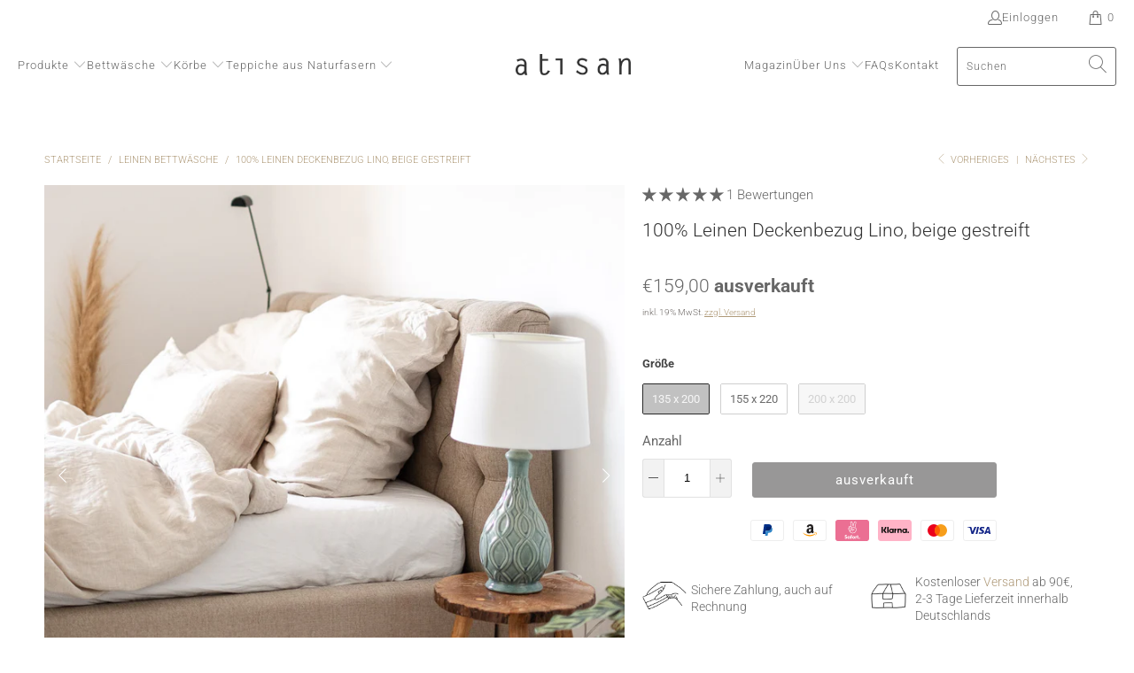

--- FILE ---
content_type: text/html; charset=utf-8
request_url: https://www.atisan.de/collections/leinen-bettwaesche/products/leinen-deckenbezug-lino-beige-gestreift?variant=39472936484927
body_size: 118910
content:


 <!DOCTYPE html>
<html class="no-js no-touch" lang="de"> <head>
	<script id="pandectes-rules">   /* PANDECTES-GDPR: DO NOT MODIFY AUTO GENERATED CODE OF THIS SCRIPT */      window.PandectesSettings = {"store":{"id":12427329594,"plan":"plus","theme":"Copy of Theme 15_02_2024 Update Bettwäsche(Work...","primaryLocale":"de","adminMode":false,"headless":false,"storefrontRootDomain":"","checkoutRootDomain":"","storefrontAccessToken":""},"tsPublished":1731708904,"declaration":{"showPurpose":false,"showProvider":false,"showDateGenerated":true},"language":{"languageMode":"Single","fallbackLanguage":"de","languageDetection":"browser","languagesSupported":[]},"texts":{"managed":{"headerText":{"de":"Wir respektieren deine Privatsphäre"},"consentText":{"de":"Schön, dass du da bist. Wir verwenden Cookies. Sie helfen uns dabei, dir relevanten Content zu deinen Interessen anzuzeigen. Dafür benötigen wir deine Zustimmung zu der Datennutzung. Mehr Infos zur Einwilligung findest du hier."},"dismissButtonText":{"de":"Okay"},"linkText":{"de":"Datenschutz"},"imprintText":{"de":"Impressum"},"preferencesButtonText":{"de":"Einstellungen"},"allowButtonText":{"de":"Annehmen"},"denyButtonText":{"de":"Ablehnen"},"leaveSiteButtonText":{"de":"Diese Seite verlassen"},"cookiePolicyText":{"de":"Cookie-Richtlinie"},"preferencesPopupTitleText":{"de":"Einwilligungseinstellungen verwalten"},"preferencesPopupIntroText":{"de":"Cookies helfen uns dabei, dir unter anderem zielgerichtet Informationen zu deinen Interessen anzuzeigen. Dafür benötigen wir deine Zustimmung bei vereinzelten Datennutzungen. Mehr Infos zur Einwilligung findest du hier. Wenn du auf 'nur notwendige Cookies' klickst, kannst du deine Einwilligung ablehnen."},"preferencesPopupCloseButtonText":{"de":"Schließen"},"preferencesPopupAcceptAllButtonText":{"de":"Alles Akzeptieren"},"preferencesPopupRejectAllButtonText":{"de":"Alles ablehnen"},"preferencesPopupSaveButtonText":{"de":"Auswahl speichern"},"accessSectionTitleText":{"de":"Datenübertragbarkeit"},"accessSectionParagraphText":{"de":"Sie haben das Recht, jederzeit auf Ihre Daten zuzugreifen."},"rectificationSectionTitleText":{"de":"Datenberichtigung"},"rectificationSectionParagraphText":{"de":"Sie haben das Recht, die Aktualisierung Ihrer Daten zu verlangen, wann immer Sie dies für angemessen halten."},"erasureSectionTitleText":{"de":"Recht auf Vergessenwerden"},"erasureSectionParagraphText":{"de":"Sie haben das Recht, die Löschung aller Ihrer Daten zu verlangen. Danach können Sie nicht mehr auf Ihr Konto zugreifen."},"declIntroText":{"de":"Wir verwenden Cookies, um die Funktionalität der Website zu optimieren, die Leistung zu analysieren und Ihnen ein personalisiertes Erlebnis zu bieten. Einige Cookies sind für den ordnungsgemäßen Betrieb der Website unerlässlich. Diese Cookies können nicht deaktiviert werden. In diesem Fenster können Sie Ihre Präferenzen für Cookies verwalten."}},"categories":{"strictlyNecessaryCookiesTitleText":{"de":"Unbedingt erforderlich"},"functionalityCookiesTitleText":{"de":"Funktionale Cookies"},"performanceCookiesTitleText":{"de":"Performance-Cookies"},"targetingCookiesTitleText":{"de":"Targeting-Cookies"},"unclassifiedCookiesTitleText":{"de":"Unklassifizierte Cookies"},"strictlyNecessaryCookiesDescriptionText":{"de":"Diese Cookies sind unerlässlich, damit Sie sich auf der Website bewegen und ihre Funktionen nutzen können, z. B. den Zugriff auf sichere Bereiche der Website. Ohne diese Cookies kann die Website nicht richtig funktionieren."},"functionalityCookiesDescriptionText":{"de":"Diese Cookies ermöglichen es der Website, verbesserte Funktionalität und Personalisierung bereitzustellen. Sie können von uns oder von Drittanbietern gesetzt werden, deren Dienste wir auf unseren Seiten hinzugefügt haben. Wenn Sie diese Cookies nicht zulassen, funktionieren einige oder alle dieser Dienste möglicherweise nicht richtig."},"performanceCookiesDescriptionText":{"de":"Diese Cookies ermöglichen es uns, die Leistung unserer Website zu überwachen und zu verbessern. Sie ermöglichen es uns beispielsweise, Besuche zu zählen, Verkehrsquellen zu identifizieren und zu sehen, welche Teile der Website am beliebtesten sind."},"targetingCookiesDescriptionText":{"de":"Diese Cookies können von unseren Werbepartnern über unsere Website gesetzt werden. Sie können von diesen Unternehmen verwendet werden, um ein Profil Ihrer Interessen zu erstellen und Ihnen relevante Werbung auf anderen Websites anzuzeigen. Sie speichern keine direkten personenbezogenen Daten, sondern basieren auf der eindeutigen Identifizierung Ihres Browsers und Ihres Internetgeräts. Wenn Sie diese Cookies nicht zulassen, erleben Sie weniger zielgerichtete Werbung."},"unclassifiedCookiesDescriptionText":{"de":"Unklassifizierte Cookies sind Cookies, die wir gerade zusammen mit den Anbietern einzelner Cookies klassifizieren."}},"auto":{"declName":{"de":"Name"},"declPath":{"de":"Weg"},"declType":{"de":"Typ"},"declDomain":{"de":"Domain"},"declPurpose":{"de":"Zweck"},"declProvider":{"de":"Anbieter"},"declRetention":{"de":"Speicherdauer"},"declFirstParty":{"de":"Erstanbieter"},"declThirdParty":{"de":"Drittanbieter"},"declSeconds":{"de":"Sekunden"},"declMinutes":{"de":"Minuten"},"declHours":{"de":"Std."},"declDays":{"de":"Tage"},"declMonths":{"de":"Monate"},"declYears":{"de":"Jahre"},"declSession":{"de":"Sitzung"},"cookiesDetailsText":{"de":"Cookie-Details"},"preferencesPopupAlwaysAllowedText":{"de":"Immer erlaubt"},"submitButton":{"de":"einreichen"},"submittingButton":{"de":"Senden..."},"cancelButton":{"de":"Abbrechen"},"guestsSupportInfoText":{"de":"Bitte loggen Sie sich mit Ihrem Kundenkonto ein, um fortzufahren."},"guestsSupportEmailPlaceholder":{"de":"E-Mail-Addresse"},"guestsSupportEmailValidationError":{"de":"Email ist ungültig"},"guestsSupportEmailSuccessTitle":{"de":"Vielen Dank für die Anfrage"},"guestsSupportEmailFailureTitle":{"de":"Ein Problem ist aufgetreten"},"guestsSupportEmailSuccessMessage":{"de":"Wenn Sie als Kunde dieses Shops registriert sind, erhalten Sie in Kürze eine E-Mail mit Anweisungen zum weiteren Vorgehen."},"guestsSupportEmailFailureMessage":{"de":"Ihre Anfrage wurde nicht übermittelt. Bitte versuchen Sie es erneut und wenn das Problem weiterhin besteht, wenden Sie sich an den Shop-Inhaber, um Hilfe zu erhalten."},"confirmationSuccessTitle":{"de":"Ihre Anfrage wurde bestätigt"},"confirmationFailureTitle":{"de":"Ein Problem ist aufgetreten"},"confirmationSuccessMessage":{"de":"Wir werden uns in Kürze zu Ihrem Anliegen bei Ihnen melden."},"confirmationFailureMessage":{"de":"Ihre Anfrage wurde nicht bestätigt. Bitte versuchen Sie es erneut und wenn das Problem weiterhin besteht, wenden Sie sich an den Ladenbesitzer, um Hilfe zu erhalten"},"consentSectionTitleText":{"de":"Ihre Cookie-Einwilligung"},"consentSectionNoConsentText":{"de":"Sie haben der Cookie-Richtlinie dieser Website nicht zugestimmt."},"consentSectionConsentedText":{"de":"Sie haben der Cookie-Richtlinie dieser Website zugestimmt am"},"consentStatus":{"de":"Einwilligungspräferenz"},"consentDate":{"de":"Zustimmungsdatum"},"consentId":{"de":"Einwilligungs-ID"},"consentSectionChangeConsentActionText":{"de":"Einwilligungspräferenz ändern"},"accessSectionGDPRRequestsActionText":{"de":"Anfragen betroffener Personen"},"accessSectionAccountInfoActionText":{"de":"persönliche Daten"},"accessSectionOrdersRecordsActionText":{"de":"Aufträge"},"accessSectionDownloadReportActionText":{"de":"Alle Daten anfordern"},"rectificationCommentPlaceholder":{"de":"Beschreiben Sie, was Sie aktualisieren möchten"},"rectificationCommentValidationError":{"de":"Kommentar ist erforderlich"},"rectificationSectionEditAccountActionText":{"de":"Aktualisierung anfordern"},"erasureSectionRequestDeletionActionText":{"de":"Löschung personenbezogener Daten anfordern"}}},"library":{"previewMode":false,"fadeInTimeout":0,"defaultBlocked":7,"showLink":true,"showImprintLink":true,"showGoogleLink":false,"enabled":true,"cookie":{"name":"_pandectes_gdpr","expiryDays":365,"secure":true,"domain":""},"dismissOnScroll":false,"dismissOnWindowClick":false,"dismissOnTimeout":false,"palette":{"popup":{"background":"#FFFFFF","backgroundForCalculations":{"a":1,"b":255,"g":255,"r":255},"text":"#393939"},"button":{"background":"#283C51","backgroundForCalculations":{"a":1,"b":81,"g":60,"r":40},"text":"#FFFFFF","textForCalculation":{"a":1,"b":255,"g":255,"r":255},"border":"transparent"}},"content":{"href":"https://www.atisan.de/pages/datenschutz","imprintHref":"https://www.atisan.de/pages/impressum","close":"&#10005;","target":"","logo":""},"window":"<div role=\"dialog\" aria-live=\"polite\" aria-label=\"cookieconsent\" aria-describedby=\"cookieconsent:desc\" id=\"pandectes-banner\" class=\"cc-window-wrapper cc-popup-wrapper\"><div class=\"pd-cookie-banner-window cc-window {{classes}}\"><!--googleoff: all-->{{children}}<!--googleon: all--></div></div>","compliance":{"custom":"<div class=\"cc-compliance cc-highlight\">{{preferences}}{{allow}}</div>"},"type":"custom","layouts":{"basic":"{{messagelink}}{{compliance}}"},"position":"popup","theme":"block","revokable":false,"animateRevokable":true,"revokableReset":false,"revokableLogoUrl":"","revokablePlacement":"bottom-left","revokableMarginHorizontal":2,"revokableMarginVertical":15,"static":false,"autoAttach":true,"hasTransition":false,"blacklistPage":[""]},"geolocation":{"brOnly":false,"caOnly":false,"euOnly":false,"jpOnly":false,"thOnly":false,"canadaOnly":false,"globalVisibility":true},"dsr":{"guestsSupport":false,"accessSectionDownloadReportAuto":false},"banner":{"resetTs":1678883054,"extraCss":"        .cc-banner-logo {max-width: 51em!important;}    @media(min-width: 768px) {.cc-window.cc-floating{max-width: 51em!important;width: 51em!important;}}    .cc-message, .pd-cookie-banner-window .cc-header, .cc-logo {text-align: center}    .cc-window-wrapper{z-index: 2147483647;-webkit-transition: opacity 1s ease;  transition: opacity 1s ease;}    .cc-window{padding: 49px!important;z-index: 2147483647;font-size: 13px!important;font-family: inherit;}    .pd-cookie-banner-window .cc-header{font-size: 13px!important;font-family: inherit;}    .pd-cp-ui{font-family: inherit; background-color: #FFFFFF;color:#393939;}    button.pd-cp-btn, a.pd-cp-btn{background-color:#283C51;color:#FFFFFF!important;}    input + .pd-cp-preferences-slider{background-color: rgba(57, 57, 57, 0.3)}    .pd-cp-scrolling-section::-webkit-scrollbar{background-color: rgba(57, 57, 57, 0.3)}    input:checked + .pd-cp-preferences-slider{background-color: rgba(57, 57, 57, 1)}    .pd-cp-scrolling-section::-webkit-scrollbar-thumb {background-color: rgba(57, 57, 57, 1)}    .pd-cp-ui-close{color:#393939;}    .pd-cp-preferences-slider:before{background-color: #FFFFFF}    .pd-cp-title:before {border-color: #393939!important}    .pd-cp-preferences-slider{background-color:#393939}    .pd-cp-toggle{color:#393939!important}    @media(max-width:699px) {.pd-cp-ui-close-top svg {fill: #393939}}    .pd-cp-toggle:hover,.pd-cp-toggle:visited,.pd-cp-toggle:active{color:#393939!important}    .pd-cookie-banner-window {box-shadow: 0 0 18px rgb(0 0 0 / 20%);}  #pandectes-banner .cc-compliance{  display: flex !important;  flex-direction: column !important;  min-height: 100px;  position: relative;}#pandectes-banner .cc-btn{  width: 200px !important;  margin: 0 !important;  margin-bottom: 10px !important;}#pandectes-banner .cc-btn.cc-settings{  border-color: rgb(255 255 255) !important;}#pandectes-banner .cc-btn.cc-settings:hover{  border-color: rgb(255 255 255) !important;  background-color: rgb(255 255 255) !important;  color: rgb(40, 60, 81) !important;}#pandectes-banner .cc-btn.cc-btn-decision.cc-allow{  position: absolute !important;  margin-top: 54px !important;}#pandectes-banner .cc-floating .cc-compliance > .cc-btn {  flex: initial !important;}","customJavascript":null,"showPoweredBy":false,"revokableTrigger":false,"hybridStrict":false,"cookiesBlockedByDefault":"7","isActive":true,"implicitSavePreferences":false,"cookieIcon":false,"blockBots":false,"showCookiesDetails":true,"hasTransition":false,"blockingPage":false,"showOnlyLandingPage":false,"leaveSiteUrl":"https://www.google.com","linkRespectStoreLang":false},"cookies":{"0":[{"name":"secure_customer_sig","type":"http","domain":"www.atisan.de","path":"/","provider":"Shopify","firstParty":true,"retention":"1 year(s)","expires":1,"unit":"declYears","purpose":{"de":"Used in connection with customer login."}},{"name":"localization","type":"http","domain":"www.atisan.de","path":"/","provider":"Shopify","firstParty":true,"retention":"1 year(s)","expires":1,"unit":"declYears","purpose":{"de":"Shopify store localization"}},{"name":"cart_currency","type":"http","domain":"www.atisan.de","path":"/","provider":"Shopify","firstParty":true,"retention":"14 day(s)","expires":14,"unit":"declDays","purpose":{"de":"Used in connection with shopping cart."}},{"name":"keep_alive","type":"http","domain":"www.atisan.de","path":"/","provider":"Shopify","firstParty":true,"retention":"30 minute(s)","expires":30,"unit":"declMinutes","purpose":{"de":"Used in connection with buyer localization."}},{"name":"__cfruid","type":"http","domain":".atisanhelp.zendesk.com","path":"/","provider":"HubSpot","firstParty":true,"retention":"Session","expires":-1678883100,"unit":"declSeconds","purpose":{"de":"This is set by HubSpot’s CDN provider because of their rate limiting policies."}},{"name":"_secure_session_id","type":"http","domain":"www.atisan.de","path":"/","provider":"Shopify","firstParty":true,"retention":"24 hour(s)","expires":24,"unit":"declHours","purpose":{"de":"Used in connection with navigation through a storefront."}}],"1":[{"name":"_hjSessionUser_1305637","type":"http","domain":".atisan.de","path":"/","provider":"Hotjar","firstParty":true,"retention":"1 year(s)","expires":1,"unit":"declYears","purpose":{"de":"Used by Hotjar to store a unique user ID."}},{"name":"_hjSession_1305637","type":"http","domain":".atisan.de","path":"/","provider":"Hotjar","firstParty":true,"retention":"30 minute(s)","expires":30,"unit":"declMinutes","purpose":{"de":"Used by Hotjar to provide functions across pages."}}],"2":[{"name":"_y","type":"http","domain":".atisan.de","path":"/","provider":"Shopify","firstParty":true,"retention":"1 year(s)","expires":1,"unit":"declYears","purpose":{"de":"Shopify analytics."}},{"name":"_s","type":"http","domain":".atisan.de","path":"/","provider":"Shopify","firstParty":true,"retention":"30 minute(s)","expires":30,"unit":"declMinutes","purpose":{"de":"Shopify analytics."}},{"name":"_shopify_y","type":"http","domain":".atisan.de","path":"/","provider":"Shopify","firstParty":true,"retention":"1 year(s)","expires":1,"unit":"declYears","purpose":{"de":"Shopify analytics."}},{"name":"_shopify_s","type":"http","domain":".atisan.de","path":"/","provider":"Shopify","firstParty":true,"retention":"30 minute(s)","expires":30,"unit":"declMinutes","purpose":{"de":"Shopify analytics."}},{"name":"_shopify_sa_t","type":"http","domain":".atisan.de","path":"/","provider":"Shopify","firstParty":true,"retention":"30 minute(s)","expires":30,"unit":"declMinutes","purpose":{"de":"Shopify analytics relating to marketing & referrals."}},{"name":"_landing_page","type":"http","domain":".atisan.de","path":"/","provider":"Shopify","firstParty":true,"retention":"14 day(s)","expires":14,"unit":"declDays","purpose":{"de":"Tracks landing pages."}},{"name":"_orig_referrer","type":"http","domain":".atisan.de","path":"/","provider":"Shopify","firstParty":true,"retention":"14 day(s)","expires":14,"unit":"declDays","purpose":{"de":"Tracks landing pages."}},{"name":"_shopify_sa_p","type":"http","domain":".atisan.de","path":"/","provider":"Shopify","firstParty":true,"retention":"30 minute(s)","expires":30,"unit":"declMinutes","purpose":{"de":"Shopify analytics relating to marketing & referrals."}},{"name":"_gat","type":"http","domain":".atisan.de","path":"/","provider":"Google","firstParty":true,"retention":"26 second(s)","expires":26,"unit":"declSeconds","purpose":{"de":"Cookie is placed by Google Analytics to filter requests from bots."}},{"name":"_gid","type":"http","domain":".atisan.de","path":"/","provider":"Google","firstParty":true,"retention":"24 hour(s)","expires":24,"unit":"declHours","purpose":{"de":"Cookie is placed by Google Analytics to count and track pageviews."}},{"name":"_ga_D267TFJBZ0","type":"http","domain":".atisan.de","path":"/","provider":"Google","firstParty":true,"retention":"1 year(s)","expires":1,"unit":"declYears","purpose":{"de":"Cookie is set by Google Analytics with unknown functionality"}},{"name":"_gat_gtag_UA_124588946_1","type":"http","domain":".atisan.de","path":"/","provider":"Google","firstParty":true,"retention":"28 second(s)","expires":28,"unit":"declSeconds","purpose":{"de":"Cookie is placed by Google Analytics to filter requests from bots."}},{"name":"_ga","type":"http","domain":".atisan.de","path":"/","provider":"Google","firstParty":true,"retention":"1 year(s)","expires":1,"unit":"declYears","purpose":{"de":"Cookie is set by Google Analytics with unknown functionality"}}],"4":[{"name":"_pin_unauth","type":"http","domain":".atisan.de","path":"/","provider":"Pinterest","firstParty":true,"retention":"1 year(s)","expires":1,"unit":"declYears","purpose":{"de":"Used to group actions for users who cannot be identified by Pinterest."}},{"name":"__kla_id","type":"http","domain":"www.atisan.de","path":"/","provider":"Klaviyo","firstParty":true,"retention":"1 year(s)","expires":1,"unit":"declYears","purpose":{"de":"Tracks when someone clicks through a Klaviyo email to your website"}},{"name":"_gcl_au","type":"http","domain":".atisan.de","path":"/","provider":"Google","firstParty":true,"retention":"90 day(s)","expires":90,"unit":"declDays","purpose":{"de":"Cookie is placed by Google Tag Manager to track conversions."}},{"name":"test_cookie","type":"http","domain":".doubleclick.net","path":"/","provider":"Google","firstParty":true,"retention":"15 minute(s)","expires":15,"unit":"declMinutes","purpose":{"de":"To measure the visitors’ actions after they click through from an advert. Expires after each visit."}},{"name":"IDE","type":"http","domain":".doubleclick.net","path":"/","provider":"Google","firstParty":true,"retention":"1 year(s)","expires":1,"unit":"declYears","purpose":{"de":"To measure the visitors’ actions after they click through from an advert. Expires after 1 year."}}],"8":[{"name":"_ttp","type":"http","domain":".tiktok.com","path":"/","provider":"Unknown","firstParty":true,"retention":"1 year(s)","expires":1,"unit":"declYears","purpose":{"de":""}},{"name":"app_admq","type":"http","domain":".atisan.de","path":"/","provider":"Unknown","firstParty":true,"retention":"90 day(s)","expires":90,"unit":"declDays","purpose":{"de":""}},{"name":"lsContextID","type":"http","domain":"www.atisan.de","path":"/","provider":"Unknown","firstParty":true,"retention":"Session","expires":-1678883100,"unit":"declSeconds","purpose":{"de":""}},{"name":"lsSema-","type":"http","domain":"www.atisan.de","path":"/","provider":"Unknown","firstParty":true,"retention":"Session","expires":-1678883100,"unit":"declSeconds","purpose":{"de":""}},{"name":"_tt_enable_cookie","type":"http","domain":".atisan.de","path":"/","provider":"Unknown","firstParty":true,"retention":"1 year(s)","expires":1,"unit":"declYears","purpose":{"de":""}},{"name":"_ttp","type":"http","domain":".atisan.de","path":"/","provider":"Unknown","firstParty":true,"retention":"1 year(s)","expires":1,"unit":"declYears","purpose":{"de":""}},{"name":"lsUserID","type":"http","domain":".personalizer.io","path":"/","provider":"Unknown","firstParty":true,"retention":"1 year(s)","expires":1,"unit":"declYears","purpose":{"de":""}},{"name":"lsEncUserID","type":"http","domain":".personalizer.io","path":"/","provider":"Unknown","firstParty":true,"retention":"1 year(s)","expires":1,"unit":"declYears","purpose":{"de":""}},{"name":"_hjIncludedInSessionSample_1305637","type":"http","domain":".atisan.de","path":"/","provider":"Unknown","firstParty":true,"retention":"2 minute(s)","expires":2,"unit":"declMinutes","purpose":{"de":""}},{"name":"_hjFirstSeen","type":"http","domain":".atisan.de","path":"/","provider":"Unknown","firstParty":true,"retention":"30 minute(s)","expires":30,"unit":"declMinutes","purpose":{"de":""}},{"name":"_hjIncludedInPageviewSample","type":"http","domain":"www.atisan.de","path":"/","provider":"Unknown","firstParty":true,"retention":"2 minute(s)","expires":2,"unit":"declMinutes","purpose":{"de":""}},{"name":"_hjAbsoluteSessionInProgress","type":"http","domain":".atisan.de","path":"/","provider":"Unknown","firstParty":true,"retention":"30 minute(s)","expires":30,"unit":"declMinutes","purpose":{"de":""}}]},"blocker":{"isActive":false,"googleConsentMode":{"id":"","analyticsId":"","adwordsId":"","isActive":true,"adStorageCategory":2,"analyticsStorageCategory":4,"personalizationStorageCategory":1,"functionalityStorageCategory":1,"customEvent":true,"securityStorageCategory":0,"redactData":true,"urlPassthrough":false},"facebookPixel":{"id":"","isActive":false,"ldu":false},"microsoft":{},"rakuten":{"isActive":false,"cmp":false,"ccpa":false},"gpcIsActive":false,"defaultBlocked":7,"patterns":{"whiteList":[],"blackList":{"1":[],"2":[],"4":[],"8":[]},"iframesWhiteList":[],"iframesBlackList":{"1":[],"2":[],"4":[],"8":[]},"beaconsWhiteList":[],"beaconsBlackList":{"1":[],"2":[],"4":[],"8":[]}}}}      !function(){"use strict";window.PandectesRules=window.PandectesRules||{},window.PandectesRules.manualBlacklist={1:[],2:[],4:[]},window.PandectesRules.blacklistedIFrames={1:[],2:[],4:[]},window.PandectesRules.blacklistedCss={1:[],2:[],4:[]},window.PandectesRules.blacklistedBeacons={1:[],2:[],4:[]};var e="javascript/blocked";function t(e){return new RegExp(e.replace(/[/\\.+?$()]/g,"\\$&").replace("*","(.*)"))}var n=function(e){var t=arguments.length>1&&void 0!==arguments[1]?arguments[1]:"log";new URLSearchParams(window.location.search).get("log")&&console[t]("PandectesRules: ".concat(e))};function a(e){var t=document.createElement("script");t.async=!0,t.src=e,document.head.appendChild(t)}function r(e,t){var n=Object.keys(e);if(Object.getOwnPropertySymbols){var a=Object.getOwnPropertySymbols(e);t&&(a=a.filter((function(t){return Object.getOwnPropertyDescriptor(e,t).enumerable}))),n.push.apply(n,a)}return n}function o(e){for(var t=1;t<arguments.length;t++){var n=null!=arguments[t]?arguments[t]:{};t%2?r(Object(n),!0).forEach((function(t){s(e,t,n[t])})):Object.getOwnPropertyDescriptors?Object.defineProperties(e,Object.getOwnPropertyDescriptors(n)):r(Object(n)).forEach((function(t){Object.defineProperty(e,t,Object.getOwnPropertyDescriptor(n,t))}))}return e}function i(e){var t=function(e,t){if("object"!=typeof e||!e)return e;var n=e[Symbol.toPrimitive];if(void 0!==n){var a=n.call(e,t||"default");if("object"!=typeof a)return a;throw new TypeError("@@toPrimitive must return a primitive value.")}return("string"===t?String:Number)(e)}(e,"string");return"symbol"==typeof t?t:t+""}function s(e,t,n){return(t=i(t))in e?Object.defineProperty(e,t,{value:n,enumerable:!0,configurable:!0,writable:!0}):e[t]=n,e}function c(e,t){return function(e){if(Array.isArray(e))return e}(e)||function(e,t){var n=null==e?null:"undefined"!=typeof Symbol&&e[Symbol.iterator]||e["@@iterator"];if(null!=n){var a,r,o,i,s=[],c=!0,l=!1;try{if(o=(n=n.call(e)).next,0===t){if(Object(n)!==n)return;c=!1}else for(;!(c=(a=o.call(n)).done)&&(s.push(a.value),s.length!==t);c=!0);}catch(e){l=!0,r=e}finally{try{if(!c&&null!=n.return&&(i=n.return(),Object(i)!==i))return}finally{if(l)throw r}}return s}}(e,t)||d(e,t)||function(){throw new TypeError("Invalid attempt to destructure non-iterable instance.\nIn order to be iterable, non-array objects must have a [Symbol.iterator]() method.")}()}function l(e){return function(e){if(Array.isArray(e))return u(e)}(e)||function(e){if("undefined"!=typeof Symbol&&null!=e[Symbol.iterator]||null!=e["@@iterator"])return Array.from(e)}(e)||d(e)||function(){throw new TypeError("Invalid attempt to spread non-iterable instance.\nIn order to be iterable, non-array objects must have a [Symbol.iterator]() method.")}()}function d(e,t){if(e){if("string"==typeof e)return u(e,t);var n=Object.prototype.toString.call(e).slice(8,-1);return"Object"===n&&e.constructor&&(n=e.constructor.name),"Map"===n||"Set"===n?Array.from(e):"Arguments"===n||/^(?:Ui|I)nt(?:8|16|32)(?:Clamped)?Array$/.test(n)?u(e,t):void 0}}function u(e,t){(null==t||t>e.length)&&(t=e.length);for(var n=0,a=new Array(t);n<t;n++)a[n]=e[n];return a}var f=window.PandectesRulesSettings||window.PandectesSettings,g=!(void 0===window.dataLayer||!Array.isArray(window.dataLayer)||!window.dataLayer.some((function(e){return"pandectes_full_scan"===e.event}))),p=function(){var e,t=arguments.length>0&&void 0!==arguments[0]?arguments[0]:"_pandectes_gdpr",n=("; "+document.cookie).split("; "+t+"=");if(n.length<2)e={};else{var a=n.pop().split(";");e=window.atob(a.shift())}var r=function(e){try{return JSON.parse(e)}catch(e){return!1}}(e);return!1!==r?r:e}(),h=f.banner.isActive,y=f.blocker,v=y.defaultBlocked,w=y.patterns,m=p&&null!==p.preferences&&void 0!==p.preferences?p.preferences:null,b=g?0:h?null===m?v:m:0,k={1:!(1&b),2:!(2&b),4:!(4&b)},_=w.blackList,S=w.whiteList,L=w.iframesBlackList,C=w.iframesWhiteList,P=w.beaconsBlackList,A=w.beaconsWhiteList,O={blackList:[],whiteList:[],iframesBlackList:{1:[],2:[],4:[],8:[]},iframesWhiteList:[],beaconsBlackList:{1:[],2:[],4:[],8:[]},beaconsWhiteList:[]};[1,2,4].map((function(e){var n;k[e]||((n=O.blackList).push.apply(n,l(_[e].length?_[e].map(t):[])),O.iframesBlackList[e]=L[e].length?L[e].map(t):[],O.beaconsBlackList[e]=P[e].length?P[e].map(t):[])})),O.whiteList=S.length?S.map(t):[],O.iframesWhiteList=C.length?C.map(t):[],O.beaconsWhiteList=A.length?A.map(t):[];var E={scripts:[],iframes:{1:[],2:[],4:[]},beacons:{1:[],2:[],4:[]},css:{1:[],2:[],4:[]}},I=function(t,n){return t&&(!n||n!==e)&&(!O.blackList||O.blackList.some((function(e){return e.test(t)})))&&(!O.whiteList||O.whiteList.every((function(e){return!e.test(t)})))},B=function(e,t){var n=O.iframesBlackList[t],a=O.iframesWhiteList;return e&&(!n||n.some((function(t){return t.test(e)})))&&(!a||a.every((function(t){return!t.test(e)})))},j=function(e,t){var n=O.beaconsBlackList[t],a=O.beaconsWhiteList;return e&&(!n||n.some((function(t){return t.test(e)})))&&(!a||a.every((function(t){return!t.test(e)})))},T=new MutationObserver((function(e){for(var t=0;t<e.length;t++)for(var n=e[t].addedNodes,a=0;a<n.length;a++){var r=n[a],o=r.dataset&&r.dataset.cookiecategory;if(1===r.nodeType&&"LINK"===r.tagName){var i=r.dataset&&r.dataset.href;if(i&&o)switch(o){case"functionality":case"C0001":E.css[1].push(i);break;case"performance":case"C0002":E.css[2].push(i);break;case"targeting":case"C0003":E.css[4].push(i)}}}})),R=new MutationObserver((function(t){for(var a=0;a<t.length;a++)for(var r=t[a].addedNodes,o=function(){var t=r[i],a=t.src||t.dataset&&t.dataset.src,o=t.dataset&&t.dataset.cookiecategory;if(1===t.nodeType&&"IFRAME"===t.tagName){if(a){var s=!1;B(a,1)||"functionality"===o||"C0001"===o?(s=!0,E.iframes[1].push(a)):B(a,2)||"performance"===o||"C0002"===o?(s=!0,E.iframes[2].push(a)):(B(a,4)||"targeting"===o||"C0003"===o)&&(s=!0,E.iframes[4].push(a)),s&&(t.removeAttribute("src"),t.setAttribute("data-src",a))}}else if(1===t.nodeType&&"IMG"===t.tagName){if(a){var c=!1;j(a,1)?(c=!0,E.beacons[1].push(a)):j(a,2)?(c=!0,E.beacons[2].push(a)):j(a,4)&&(c=!0,E.beacons[4].push(a)),c&&(t.removeAttribute("src"),t.setAttribute("data-src",a))}}else if(1===t.nodeType&&"SCRIPT"===t.tagName){var l=t.type,d=!1;if(I(a,l)?(n("rule blocked: ".concat(a)),d=!0):a&&o?n("manually blocked @ ".concat(o,": ").concat(a)):o&&n("manually blocked @ ".concat(o,": inline code")),d){E.scripts.push([t,l]),t.type=e;t.addEventListener("beforescriptexecute",(function n(a){t.getAttribute("type")===e&&a.preventDefault(),t.removeEventListener("beforescriptexecute",n)})),t.parentElement&&t.parentElement.removeChild(t)}}},i=0;i<r.length;i++)o()})),D=document.createElement,x={src:Object.getOwnPropertyDescriptor(HTMLScriptElement.prototype,"src"),type:Object.getOwnPropertyDescriptor(HTMLScriptElement.prototype,"type")};window.PandectesRules.unblockCss=function(e){var t=E.css[e]||[];t.length&&n("Unblocking CSS for ".concat(e)),t.forEach((function(e){var t=document.querySelector('link[data-href^="'.concat(e,'"]'));t.removeAttribute("data-href"),t.href=e})),E.css[e]=[]},window.PandectesRules.unblockIFrames=function(e){var t=E.iframes[e]||[];t.length&&n("Unblocking IFrames for ".concat(e)),O.iframesBlackList[e]=[],t.forEach((function(e){var t=document.querySelector('iframe[data-src^="'.concat(e,'"]'));t.removeAttribute("data-src"),t.src=e})),E.iframes[e]=[]},window.PandectesRules.unblockBeacons=function(e){var t=E.beacons[e]||[];t.length&&n("Unblocking Beacons for ".concat(e)),O.beaconsBlackList[e]=[],t.forEach((function(e){var t=document.querySelector('img[data-src^="'.concat(e,'"]'));t.removeAttribute("data-src"),t.src=e})),E.beacons[e]=[]},window.PandectesRules.unblockInlineScripts=function(e){var t=1===e?"functionality":2===e?"performance":"targeting",a=document.querySelectorAll('script[type="javascript/blocked"][data-cookiecategory="'.concat(t,'"]'));n("unblockInlineScripts: ".concat(a.length," in ").concat(t)),a.forEach((function(e){var t=document.createElement("script");t.type="text/javascript",e.hasAttribute("src")?t.src=e.getAttribute("src"):t.textContent=e.textContent,document.head.appendChild(t),e.parentNode.removeChild(e)}))},window.PandectesRules.unblockInlineCss=function(e){var t=1===e?"functionality":2===e?"performance":"targeting",a=document.querySelectorAll('link[data-cookiecategory="'.concat(t,'"]'));n("unblockInlineCss: ".concat(a.length," in ").concat(t)),a.forEach((function(e){e.href=e.getAttribute("data-href")}))},window.PandectesRules.unblock=function(e){e.length<1?(O.blackList=[],O.whiteList=[],O.iframesBlackList=[],O.iframesWhiteList=[]):(O.blackList&&(O.blackList=O.blackList.filter((function(t){return e.every((function(e){return"string"==typeof e?!t.test(e):e instanceof RegExp?t.toString()!==e.toString():void 0}))}))),O.whiteList&&(O.whiteList=[].concat(l(O.whiteList),l(e.map((function(e){if("string"==typeof e){var n=".*"+t(e)+".*";if(O.whiteList.every((function(e){return e.toString()!==n.toString()})))return new RegExp(n)}else if(e instanceof RegExp&&O.whiteList.every((function(t){return t.toString()!==e.toString()})))return e;return null})).filter(Boolean)))));var a=0;l(E.scripts).forEach((function(e,t){var n=c(e,2),r=n[0],o=n[1];if(function(e){var t=e.getAttribute("src");return O.blackList&&O.blackList.every((function(e){return!e.test(t)}))||O.whiteList&&O.whiteList.some((function(e){return e.test(t)}))}(r)){for(var i=document.createElement("script"),s=0;s<r.attributes.length;s++){var l=r.attributes[s];"src"!==l.name&&"type"!==l.name&&i.setAttribute(l.name,r.attributes[s].value)}i.setAttribute("src",r.src),i.setAttribute("type",o||"application/javascript"),document.head.appendChild(i),E.scripts.splice(t-a,1),a++}})),0==O.blackList.length&&0===O.iframesBlackList[1].length&&0===O.iframesBlackList[2].length&&0===O.iframesBlackList[4].length&&0===O.beaconsBlackList[1].length&&0===O.beaconsBlackList[2].length&&0===O.beaconsBlackList[4].length&&(n("Disconnecting observers"),R.disconnect(),T.disconnect())};var N=f.store,U=N.adminMode,z=N.headless,M=N.storefrontRootDomain,q=N.checkoutRootDomain,F=N.storefrontAccessToken,W=f.banner.isActive,H=f.blocker.defaultBlocked;W&&function(e){if(window.Shopify&&window.Shopify.customerPrivacy)e();else{var t=null;window.Shopify&&window.Shopify.loadFeatures&&window.Shopify.trackingConsent?e():t=setInterval((function(){window.Shopify&&window.Shopify.loadFeatures&&(clearInterval(t),window.Shopify.loadFeatures([{name:"consent-tracking-api",version:"0.1"}],(function(t){t?n("Shopify.customerPrivacy API - failed to load"):(n("shouldShowBanner() -> ".concat(window.Shopify.trackingConsent.shouldShowBanner()," | saleOfDataRegion() -> ").concat(window.Shopify.trackingConsent.saleOfDataRegion())),e())})))}),10)}}((function(){!function(){var e=window.Shopify.trackingConsent;if(!1!==e.shouldShowBanner()||null!==m||7!==H)try{var t=U&&!(window.Shopify&&window.Shopify.AdminBarInjector),a={preferences:!(1&b)||g||t,analytics:!(2&b)||g||t,marketing:!(4&b)||g||t};z&&(a.headlessStorefront=!0,a.storefrontRootDomain=null!=M&&M.length?M:window.location.hostname,a.checkoutRootDomain=null!=q&&q.length?q:"checkout.".concat(window.location.hostname),a.storefrontAccessToken=null!=F&&F.length?F:""),e.firstPartyMarketingAllowed()===a.marketing&&e.analyticsProcessingAllowed()===a.analytics&&e.preferencesProcessingAllowed()===a.preferences||e.setTrackingConsent(a,(function(e){e&&e.error?n("Shopify.customerPrivacy API - failed to setTrackingConsent"):n("setTrackingConsent(".concat(JSON.stringify(a),")"))}))}catch(e){n("Shopify.customerPrivacy API - exception")}}(),function(){if(z){var e=window.Shopify.trackingConsent,t=e.currentVisitorConsent();if(navigator.globalPrivacyControl&&""===t.sale_of_data){var a={sale_of_data:!1,headlessStorefront:!0};a.storefrontRootDomain=null!=M&&M.length?M:window.location.hostname,a.checkoutRootDomain=null!=q&&q.length?q:"checkout.".concat(window.location.hostname),a.storefrontAccessToken=null!=F&&F.length?F:"",e.setTrackingConsent(a,(function(e){e&&e.error?n("Shopify.customerPrivacy API - failed to setTrackingConsent({".concat(JSON.stringify(a),")")):n("setTrackingConsent(".concat(JSON.stringify(a),")"))}))}}}()}));var G=["AT","BE","BG","HR","CY","CZ","DK","EE","FI","FR","DE","GR","HU","IE","IT","LV","LT","LU","MT","NL","PL","PT","RO","SK","SI","ES","SE","GB","LI","NO","IS"],J=f.banner,V=J.isActive,K=J.hybridStrict,$=f.geolocation,Y=$.caOnly,Z=void 0!==Y&&Y,Q=$.euOnly,X=void 0!==Q&&Q,ee=$.brOnly,te=void 0!==ee&&ee,ne=$.jpOnly,ae=void 0!==ne&&ne,re=$.thOnly,oe=void 0!==re&&re,ie=$.chOnly,se=void 0!==ie&&ie,ce=$.zaOnly,le=void 0!==ce&&ce,de=$.canadaOnly,ue=void 0!==de&&de,fe=$.globalVisibility,ge=void 0===fe||fe,pe=f.blocker,he=pe.defaultBlocked,ye=void 0===he?7:he,ve=pe.googleConsentMode,we=ve.isActive,me=ve.customEvent,be=ve.id,ke=void 0===be?"":be,_e=ve.analyticsId,Se=void 0===_e?"":_e,Le=ve.adwordsId,Ce=void 0===Le?"":Le,Pe=ve.redactData,Ae=ve.urlPassthrough,Oe=ve.adStorageCategory,Ee=ve.analyticsStorageCategory,Ie=ve.functionalityStorageCategory,Be=ve.personalizationStorageCategory,je=ve.securityStorageCategory,Te=ve.dataLayerProperty,Re=void 0===Te?"dataLayer":Te,De=ve.waitForUpdate,xe=void 0===De?0:De,Ne=ve.useNativeChannel,Ue=void 0!==Ne&&Ne;function ze(){window[Re].push(arguments)}window[Re]=window[Re]||[];var Me,qe,Fe={hasInitialized:!1,useNativeChannel:!1,ads_data_redaction:!1,url_passthrough:!1,data_layer_property:"dataLayer",storage:{ad_storage:"granted",ad_user_data:"granted",ad_personalization:"granted",analytics_storage:"granted",functionality_storage:"granted",personalization_storage:"granted",security_storage:"granted"}};if(V&&we){var We=ye&Oe?"denied":"granted",He=ye&Ee?"denied":"granted",Ge=ye&Ie?"denied":"granted",Je=ye&Be?"denied":"granted",Ve=ye&je?"denied":"granted";Fe.hasInitialized=!0,Fe.useNativeChannel=Ue,Fe.url_passthrough=Ae,Fe.ads_data_redaction="denied"===We&&Pe,Fe.storage.ad_storage=We,Fe.storage.ad_user_data=We,Fe.storage.ad_personalization=We,Fe.storage.analytics_storage=He,Fe.storage.functionality_storage=Ge,Fe.storage.personalization_storage=Je,Fe.storage.security_storage=Ve,Fe.data_layer_property=Re||"dataLayer",Fe.ads_data_redaction&&ze("set","ads_data_redaction",Fe.ads_data_redaction),Fe.url_passthrough&&ze("set","url_passthrough",Fe.url_passthrough),function(){!1===Ue?console.log("Pandectes: Google Consent Mode (av2)"):console.log("Pandectes: Google Consent Mode (av2nc)");var e=b!==ye?{wait_for_update:xe||500}:xe?{wait_for_update:xe}:{};ge&&!K?ze("consent","default",o(o({},Fe.storage),e)):(ze("consent","default",o(o(o({},Fe.storage),e),{},{region:[].concat(l(X||K?G:[]),l(Z&&!K?["US-CA","US-VA","US-CT","US-UT","US-CO"]:[]),l(te&&!K?["BR"]:[]),l(ae&&!K?["JP"]:[]),l(ue&&!K?["CA"]:[]),l(oe&&!K?["TH"]:[]),l(se&&!K?["CH"]:[]),l(le&&!K?["ZA"]:[]))})),ze("consent","default",{ad_storage:"granted",ad_user_data:"granted",ad_personalization:"granted",analytics_storage:"granted",functionality_storage:"granted",personalization_storage:"granted",security_storage:"granted"}));if(null!==m){var t=b&Oe?"denied":"granted",n=b&Ee?"denied":"granted",r=b&Ie?"denied":"granted",i=b&Be?"denied":"granted",s=b&je?"denied":"granted";Fe.storage.ad_storage=t,Fe.storage.ad_user_data=t,Fe.storage.ad_personalization=t,Fe.storage.analytics_storage=n,Fe.storage.functionality_storage=r,Fe.storage.personalization_storage=i,Fe.storage.security_storage=s,ze("consent","update",Fe.storage)}(ke.length||Se.length||Ce.length)&&(window[Fe.data_layer_property].push({"pandectes.start":(new Date).getTime(),event:"pandectes-rules.min.js"}),(Se.length||Ce.length)&&ze("js",new Date));var c="https://www.googletagmanager.com";if(ke.length){var d=ke.split(",");window[Fe.data_layer_property].push({"gtm.start":(new Date).getTime(),event:"gtm.js"});for(var u=0;u<d.length;u++){var f="dataLayer"!==Fe.data_layer_property?"&l=".concat(Fe.data_layer_property):"";a("".concat(c,"/gtm.js?id=").concat(d[u].trim()).concat(f))}}if(Se.length)for(var g=Se.split(","),p=0;p<g.length;p++){var h=g[p].trim();h.length&&(a("".concat(c,"/gtag/js?id=").concat(h)),ze("config",h,{send_page_view:!1}))}if(Ce.length)for(var y=Ce.split(","),v=0;v<y.length;v++){var w=y[v].trim();w.length&&(a("".concat(c,"/gtag/js?id=").concat(w)),ze("config",w,{allow_enhanced_conversions:!0}))}}()}V&&me&&(qe={event:"Pandectes_Consent_Update",pandectes_status:7===(Me=b)?"deny":0===Me?"allow":"mixed",pandectes_categories:{C0000:"allow",C0001:k[1]?"allow":"deny",C0002:k[2]?"allow":"deny",C0003:k[4]?"allow":"deny"}},window[Re].push(qe),null!==m&&function(e){if(window.Shopify&&window.Shopify.analytics)e();else{var t=null;window.Shopify&&window.Shopify.analytics?e():t=setInterval((function(){window.Shopify&&window.Shopify.analytics&&(clearInterval(t),e())}),10)}}((function(){console.log("publishing Web Pixels API custom event"),window.Shopify.analytics.publish("Pandectes_Consent_Update",qe)})));var Ke=f.blocker,$e=Ke.klaviyoIsActive,Ye=Ke.googleConsentMode.adStorageCategory;$e&&window.addEventListener("PandectesEvent_OnConsent",(function(e){var t=e.detail.preferences;if(null!=t){var n=t&Ye?"denied":"granted";void 0!==window.klaviyo&&window.klaviyo.isIdentified()&&window.klaviyo.push(["identify",{ad_personalization:n,ad_user_data:n}])}})),f.banner.revokableTrigger&&window.addEventListener("PandectesEvent_OnInitialize",(function(){document.querySelectorAll('[href*="#reopenBanner"]').forEach((function(e){e.onclick=function(e){e.preventDefault(),window.Pandectes.fn.revokeConsent()}}))}));var Ze=f.banner.isActive,Qe=f.blocker,Xe=Qe.defaultBlocked,et=void 0===Xe?7:Xe,tt=Qe.microsoft,nt=tt.isActive,at=tt.uetTags,rt=tt.dataLayerProperty,ot=void 0===rt?"uetq":rt,it={hasInitialized:!1,data_layer_property:"uetq",storage:{ad_storage:"granted"}};if(window[ot]=window[ot]||[],nt&&ft("_uetmsdns","1",365),Ze&&nt){var st=4&et?"denied":"granted";if(it.hasInitialized=!0,it.storage.ad_storage=st,window[ot].push("consent","default",it.storage),"granted"==st&&(ft("_uetmsdns","0",365),console.log("setting cookie")),null!==m){var ct=4&b?"denied":"granted";it.storage.ad_storage=ct,window[ot].push("consent","update",it.storage),"granted"===ct&&ft("_uetmsdns","0",365)}if(at.length)for(var lt=at.split(","),dt=0;dt<lt.length;dt++)lt[dt].trim().length&&ut(lt[dt])}function ut(e){var t=document.createElement("script");t.type="text/javascript",t.src="//bat.bing.com/bat.js",t.onload=function(){var t={ti:e};t.q=window.uetq,window.uetq=new UET(t),window.uetq.push("consent","default",{ad_storage:"denied"}),window[ot].push("pageLoad")},document.head.appendChild(t)}function ft(e,t,n){var a=new Date;a.setTime(a.getTime()+24*n*60*60*1e3);var r="expires="+a.toUTCString();document.cookie="".concat(e,"=").concat(t,"; ").concat(r,"; path=/; secure; samesite=strict")}window.PandectesRules.gcm=Fe;var gt=f.banner.isActive,pt=f.blocker.isActive;n("Prefs: ".concat(b," | Banner: ").concat(gt?"on":"off"," | Blocker: ").concat(pt?"on":"off"));var ht=null===m&&/\/checkouts\//.test(window.location.pathname);0!==b&&!1===g&&pt&&!ht&&(n("Blocker will execute"),document.createElement=function(){for(var t=arguments.length,n=new Array(t),a=0;a<t;a++)n[a]=arguments[a];if("script"!==n[0].toLowerCase())return D.bind?D.bind(document).apply(void 0,n):D;var r=D.bind(document).apply(void 0,n);try{Object.defineProperties(r,{src:o(o({},x.src),{},{set:function(t){I(t,r.type)&&x.type.set.call(this,e),x.src.set.call(this,t)}}),type:o(o({},x.type),{},{get:function(){var t=x.type.get.call(this);return t===e||I(this.src,t)?null:t},set:function(t){var n=I(r.src,r.type)?e:t;x.type.set.call(this,n)}})}),r.setAttribute=function(t,n){if("type"===t){var a=I(r.src,r.type)?e:n;x.type.set.call(r,a)}else"src"===t?(I(n,r.type)&&x.type.set.call(r,e),x.src.set.call(r,n)):HTMLScriptElement.prototype.setAttribute.call(r,t,n)}}catch(e){console.warn("Yett: unable to prevent script execution for script src ",r.src,".\n",'A likely cause would be because you are using a third-party browser extension that monkey patches the "document.createElement" function.')}return r},R.observe(document.documentElement,{childList:!0,subtree:!0}),T.observe(document.documentElement,{childList:!0,subtree:!0}))}();
</script>
<script type="text/worker" id="sweworker">
   onmessage = function (e) {																									
   postMessage(																									
   `window.SwiftOptimize=function(){let e,t=!1;const n=["mouseover","keydown","touchmove","touchstart","wheel"];let i=performance.getEntriesByType("navigation");const o={bubbles:!0,cancelable:!0};let a=[];function r(){window.SwiftObserver.disconnect(),i[0].loadEventEnd>0&&void 0!==document.removeEventListeners&&(document.removeEventListeners("DOMContentLoaded"),document.removeEventListeners("load")),n.forEach((function(e){console.log("deactivate SWE action >>",e),window.removeEventListener(e,r,{passive:!0})})),function(){let e=document.querySelectorAll('script[type="text/swescript"]:not([data-swift-pre-init])'),n=[];e.forEach((function(e){n.push((function(t){!function(e,t){var n=document.createElement("script");n.type="text/javascript",n.async=!1,n.id=e.id||"",Object.assign(n.dataset,e.dataset),e.src?(n.onload=t,n.onerror=t,n.src=e.src,a.push({type:"src",url:e.src})):(n.textContent=e.innerText,a.push({type:"context",context:e.innerText}));f(e),document.body.appendChild(n),e.src||t()}(e,t)}))})),s(n,t?l:c)}()}function s(e,t,n){e[n=n||0]?e[n]((function(){s(e,t,n+1)})):t&&t()}function c(){if(i[0].loadEventEnd<=0)return;d("DOMContentLoaded"),d("readystatechange"),d("load");const e=new UIEvent("resize",Object.assign({view:window,detail:!1},o));window.dispatchEvent(e),document.dispatchEvent(e)}function d(e,t){t=t||o;const n=new Event(e,t);window.dispatchEvent(n),document.dispatchEvent(n)}function l(){const e=new CustomEvent("swiftScriptPreInited",{detail:a});document.dispatchEvent(e)}function u(e){throw new URIError("The script"+e.target.src+" didn't load correctly.")}function p(e){const{url:t,content:n="",dataSet:i,id:o,isAsync:a=!1,isDefer:r=!1,isHeader:s=!1}=e;return new Promise(((e,c)=>{let d=document.createElement("script");d.type="text/javascript",a&&(d.async=!0),!a&&r&&(d.defer=r),o&&(d.id=o),i&&"object"==typeof i&&Object.assign(d.dataset,{...i,swiftPreInit:"preinited"}),t?d.src=t:d.textContent=n,d.dataset.swiftPreInit="preinited",d.onload=()=>e(!0),d.onerror=e=>{u(e),c(!0)},s?document.head.append(d):document.body.append(d),t||e(!0)}))}function f(e,t){t?(e.replaceWith(e.cloneNode(!0)),e.remove()):e.parentNode.removeChild(e)}return{getInstance:function(i){return e||(e=function(e){return t=!!e||!1,n.forEach((function(e){console.log("active SWE action >>",e),window.addEventListener(e,r,{passive:!0})})),n}(i)),e},helper:function(){console.table([["SwiftOptimize.getInstance(isUseCustomEvent)","isUseCustomEvent is option params, if not using createAndDispatchPageLoadEvents, just set params is 'true', if using custom event swiftScriptPreInited, document.addEventListener('swiftScriptPreInited', (e)=>console.log(e.detail)) to listen event"],["SwiftOptimize.dispatchEventManual('DOMContentLoaded')","Fired when the document has been completely loaded and parsed, without waiting for stylesheets, images, and subframes to finish loading."],["SwiftOptimize.dispatchEventManual('readystatechange')","The readystatechange event is fired when the readyState attribute of a document has changed. https://developer.mozilla.org/en-US/docs/Web/API/Document/readystatechange_event"],["SwiftOptimize.dispatchEventManual('load')","Fired when the whole page has loaded, including all dependent resources such as stylesheets images."],["SwiftOptimize.dispatchEventaLL()","dispatch events DOMContentLoaded, readystatechange, load"],["SwiftOptimize.loadScript(setup)","Load script manual with argrument setup is object {url, content = '', dataSet, id, isAsync = false, isDefer = false, isHeader = false} "],["SwiftOptimize.loadStyleUrl(url)","Load style from url, return promise"],["SwiftOptimize.preloadImage(url, hasPriority)","preload link image from url, hasPriority just option, set true if need priority high"],["SwiftOptimize.getTrackingDelay()","Tracking delay script"],["SwiftOptimize.removeNodeScript()","clear node Script to support load manual"],["SwiftOptimize.excuteSwiftPreInit()","excute all script have dataset swift"]]),console.log("More detail at https://developer.mozilla.org/en-US/docs/Web/API/Window#events")},dispatchEventManual:d,dispatchEventaLL:c,loadScript:p,loadStyleUrl:function(e){return new Promise(((t,n)=>{let i=document.createElement("link");i.href=e,i.rel="stylesheet",i.onload=()=>t(!0),i.onerror=e=>{u(e),n(!0)},document.head.append(i)}))},preloadImage:function(e,t){return new Promise((()=>{let n=document.createElement("link");n.href=e,n.rel="preload",t&&(n.fetchPriority="high"),n.as="image",n.onerror=e=>{u(e),rej(!0)},document.head.append(n)}))},getTrackingDelay:function(){return a},removeNodeScript:f,excuteSwiftPreInit:async function(){let e=[];return document.querySelectorAll('script[type="text/swescript"][data-swift-pre-init]:not([data-swift-pre-init="preinited"])').forEach((t=>{e.push(t)})),e.length?await async function(e){return await e.reduce((async function(e,t){let n=await e,i="";const o={...t.dataset},a=t.id;return i=t.src?"preinit is "+await p({url:t.src,dataSet:o,id:a,isDefer:!0})+", url >>> "+t.src:"preinit is "+await p({content:t.textContent,dataSet:o,id:a})+", content >>> "+t.textContent,f(t),n.push(i),n}),Promise.resolve([]))}(e):"not found script"}}}(),window.SwiftOptimize.getInstance();`																									
   );																									
   };</script>
<script type="text/javascript">
   var swex = new Worker('data:text/javascript;base64,' + btoa(document.getElementById('sweworker').textContent));
   (swex.onmessage = function (t) {
      var e = document.createElement('script');
      (e.type = 'text/javascript'), (e.textContent = t.data), document.head.appendChild(e);
   }),
      swex.postMessage('init');																									
</script>
<script type="text/javascript" data-swe="1">
   (function () {
      function delayScriptByType(node, SwiftPreInit) {
         node.type = 'text/swescript';
         if (SwiftPreInit) node.dataset.swiftPreInit = SwiftPreInit;
      }

      window.SwiftObserver = new MutationObserver((mutations) => {
         const tagAllow = ['IMG', 'IFRAME'];
         const scriptTypeAllow = ['application/ld+json', 'application/json'];
         mutations.forEach(({ addedNodes }) => {
            addedNodes.forEach((node) => {
               const isScript = node.nodeType === 1 && node.tagName === 'SCRIPT',
                  isPreInited = isScript ? (!node.dataset.swiftPreInit || node.dataset.swiftPreInit !== 'preinited') : false;
               const mainRuleScript = isScript && !scriptTypeAllow.includes(node.type) && isPreInited;
               if (!mainRuleScript && !tagAllow.includes(node.tagName)) return;

               if (mainRuleScript && node.className == 'analytics') delayScriptByType(node);
               else if (node.innerHTML.includes('asyncLoad')) delayScriptByType(node);
               else if (node.innerHTML.includes('hotjar')) delayScriptByType(node);
               else if (node.innerHTML.includes('gtag')) delayScriptByType(node);
               else if (node.innerHTML.includes('gtm')) delayScriptByType(node);
               else if (node.src.includes('googlet')) delayScriptByType(node);
               else if (node.innerHTML.includes('storefront/bars')) delayScriptByType(node);
               else if (node.src.includes('storefront/bars')) delayScriptByType(node);
               else if (node.innerHTML.includes('facebook.net')) delayScriptByType(node);
               else if (node.src.includes('facebook.net')) delayScriptByType(node);
               else if (node.innerHTML.includes('tiktok')) delayScriptByType(node);
               else if (node.src.includes('tiktok')) delayScriptByType(node);
               else if (node.innerHTML.includes('klaviyo')) delayScriptByType(node);
               else if (node.src.includes('klaviyo')) delayScriptByType(node);
               else if (node.innerHTML.includes('shopifycloud')) delayScriptByType(node);
               else if (node.src.includes('shopifycloud')) delayScriptByType(node);
               else if (node.innerHTML.includes('personalizer.io')) delayScriptByType(node);
               else if (node.src.includes('personalizer.io')) delayScriptByType(node);
               else if (node.innerHTML.includes('zoorix')) delayScriptByType(node);
               else if (node.src.includes('zoorix')) delayScriptByType(node);
               else if (node.innerHTML.includes('stamped')) delayScriptByType(node);
               else if (node.src.includes('stamped')) delayScriptByType(node);
                    else if (node.tagName === 'IMG') {
                        node.loading = 'lazy';
                      if(!node.classList.contains('lazyload')) {
                         let lazysrc = node.src;
                        node.setAttribute('lazy-src',lazysrc);
                        node.src = '';
                        console.log(node,'active node img');
                      }
                    }

            });
         });
      });
      const ua = navigator && navigator.userAgent.toString().toLowerCase();
      if (ua.indexOf("chrome") > -1) {
         SwiftObserver.observe(document.documentElement, {
            childList: true,
            subtree: true,
         });
      }
   })();																									
</script><!-- Google Tag Manager -->
<script>(function(w,d,s,l,i){w[l]=w[l]||[];w[l].push({'gtm.start':
new Date().getTime(),event:'gtm.js'});var f=d.getElementsByTagName(s)[0],
j=d.createElement(s),dl=l!='dataLayer'?'&l='+l:'';j.async=true;j.src=
'https://www.googletagmanager.com/gtm.js?id='+i+dl;f.parentNode.insertBefore(j,f);
})(window,document,'script','dataLayer','GTM-MT4H6G2');</script>
<!-- End Google Tag Manager -->
  
  
	





<!-- "snippets/limespot.liquid" was not rendered, the associated app was uninstalled --> <meta charset="utf-8"> <meta http-equiv="cleartype" content="on"> <meta name="robots" content="index,follow"> <!-- Mobile Specific Metas --> <meta name="HandheldFriendly" content="True"> <meta name="MobileOptimized" content="320"> <meta name="viewport" content="width=device-width,initial-scale=1"> <meta name="theme-color" content="#ffffff"> <title>
      Deckenbezug Lino aus Leinen, beige | atisan</title> <meta name="description" content="Unser pflegeleichter Deckenbezug Lino aus Leinen schenkt deiner Haut Luft zum Atmen – im Sommer wie im Winter."/> <!-- Preconnect Domains --> <link rel="preconnect" href="https://fonts.shopifycdn.com" /> <link rel="preconnect" href="https://cdn.shopify.com" /> <link rel="preconnect" href="https://v.shopify.com" /> <link rel="preconnect" href="https://cdn.shopifycloud.com" /> <link rel="preconnect" href="https://monorail-edge.shopifysvc.com"> <!-- fallback for browsers that don't support preconnect --> <link rel="dns-prefetch" href="https://fonts.shopifycdn.com" /> <link rel="dns-prefetch" href="https://cdn.shopify.com" /> <link rel="dns-prefetch" href="https://v.shopify.com" /> <link rel="dns-prefetch" href="https://cdn.shopifycloud.com" /> <link rel="dns-prefetch" href="https://monorail-edge.shopifysvc.com"> <!-- Preload Assets --> <link rel="preload" href="//www.atisan.de/cdn/shop/t/100/assets/fancybox.css?v=19278034316635137701731322831" as="style"> <link rel="preload" href="//www.atisan.de/cdn/shop/t/100/assets/styles.css?v=179283738616979696781762618189" as="style"> <link rel="preload" href="//www.atisan.de/cdn/shop/t/100/assets/jquery.min.js?v=81049236547974671631731322831" as="script"> <link rel="preload" href="//www.atisan.de/cdn/shop/t/100/assets/vendors.js?v=51772124549495699811731322831" as="script"> <link rel="preload" href="//www.atisan.de/cdn/shop/t/100/assets/sections.js?v=138441111339645140391731322831" as="script"> <link rel="preload" href="//www.atisan.de/cdn/shop/t/100/assets/utilities.js?v=42962692085510439091731322831" as="script"> <link rel="preload" href="//www.atisan.de/cdn/shop/t/100/assets/app.js?v=52376006663634242301731322831" as="script"> <!-- Stylesheet for Fancybox library --> <link href="//www.atisan.de/cdn/shop/t/100/assets/fancybox.css?v=19278034316635137701731322831" rel="stylesheet" type="text/css" media="all" /> <!-- Stylesheets for Turbo --> <link href="//www.atisan.de/cdn/shop/t/100/assets/styles.css?v=179283738616979696781762618189" rel="stylesheet" type="text/css" media="all" /> <script>
      window.lazySizesConfig = window.lazySizesConfig || {};
      lazySizesConfig.expand = 300;
      lazySizesConfig.loadHidden = false;
      /*! lazysizes - v5.2.2 - bgset plugin */
      !function(e,t){var a=function(){t(e.lazySizes),e.removeEventListener("lazyunveilread",a,!0)};t=t.bind(null,e,e.document),"object"==typeof module&&module.exports?t(require("lazysizes")):"function"==typeof define&&define.amd?define(["lazysizes"],t):e.lazySizes?a():e.addEventListener("lazyunveilread",a,!0)}(window,function(e,z,g){"use strict";var c,y,b,f,i,s,n,v,m;e.addEventListener&&(c=g.cfg,y=/\s+/g,b=/\s*\|\s+|\s+\|\s*/g,f=/^(.+?)(?:\s+\[\s*(.+?)\s*\])(?:\s+\[\s*(.+?)\s*\])?$/,i=/^\s*\(*\s*type\s*:\s*(.+?)\s*\)*\s*$/,s=/\(|\)|'/,n={contain:1,cover:1},v=function(e,t){var a;t&&((a=t.match(i))&&a[1]?e.setAttribute("type",a[1]):e.setAttribute("media",c.customMedia[t]||t))},m=function(e){var t,a,i,r;e.target._lazybgset&&(a=(t=e.target)._lazybgset,(i=t.currentSrc||t.src)&&((r=g.fire(a,"bgsetproxy",{src:i,useSrc:s.test(i)?JSON.stringify(i):i})).defaultPrevented||(a.style.backgroundImage="url("+r.detail.useSrc+")")),t._lazybgsetLoading&&(g.fire(a,"_lazyloaded",{},!1,!0),delete t._lazybgsetLoading))},addEventListener("lazybeforeunveil",function(e){var t,a,i,r,s,n,l,d,o,u;!e.defaultPrevented&&(t=e.target.getAttribute("data-bgset"))&&(o=e.target,(u=z.createElement("img")).alt="",u._lazybgsetLoading=!0,e.detail.firesLoad=!0,a=t,i=o,r=u,s=z.createElement("picture"),n=i.getAttribute(c.sizesAttr),l=i.getAttribute("data-ratio"),d=i.getAttribute("data-optimumx"),i._lazybgset&&i._lazybgset.parentNode==i&&i.removeChild(i._lazybgset),Object.defineProperty(r,"_lazybgset",{value:i,writable:!0}),Object.defineProperty(i,"_lazybgset",{value:s,writable:!0}),a=a.replace(y," ").split(b),s.style.display="none",r.className=c.lazyClass,1!=a.length||n||(n="auto"),a.forEach(function(e){var t,a=z.createElement("source");n&&"auto"!=n&&a.setAttribute("sizes",n),(t=e.match(f))?(a.setAttribute(c.srcsetAttr,t[1]),v(a,t[2]),v(a,t[3])):a.setAttribute(c.srcsetAttr,e),s.appendChild(a)}),n&&(r.setAttribute(c.sizesAttr,n),i.removeAttribute(c.sizesAttr),i.removeAttribute("sizes")),d&&r.setAttribute("data-optimumx",d),l&&r.setAttribute("data-ratio",l),s.appendChild(r),i.appendChild(s),setTimeout(function(){g.loader.unveil(u),g.rAF(function(){g.fire(u,"_lazyloaded",{},!0,!0),u.complete&&m({target:u})})}))}),z.addEventListener("load",m,!0),e.addEventListener("lazybeforesizes",function(e){var t,a,i,r;e.detail.instance==g&&e.target._lazybgset&&e.detail.dataAttr&&(t=e.target._lazybgset,i=t,r=(getComputedStyle(i)||{getPropertyValue:function(){}}).getPropertyValue("background-size"),!n[r]&&n[i.style.backgroundSize]&&(r=i.style.backgroundSize),n[a=r]&&(e.target._lazysizesParentFit=a,g.rAF(function(){e.target.setAttribute("data-parent-fit",a),e.target._lazysizesParentFit&&delete e.target._lazysizesParentFit})))},!0),z.documentElement.addEventListener("lazybeforesizes",function(e){var t,a;!e.defaultPrevented&&e.target._lazybgset&&e.detail.instance==g&&(e.detail.width=(t=e.target._lazybgset,a=g.gW(t,t.parentNode),(!t._lazysizesWidth||a>t._lazysizesWidth)&&(t._lazysizesWidth=a),t._lazysizesWidth))}))});
      /*! lazysizes - v5.2.2 */
      !function(e){var t=function(u,D,f){"use strict";var k,H;if(function(){var e;var t={lazyClass:"lazyload",loadedClass:"lazyloaded",loadingClass:"lazyloading",preloadClass:"lazypreload",errorClass:"lazyerror",autosizesClass:"lazyautosizes",srcAttr:"data-src",srcsetAttr:"data-srcset",sizesAttr:"data-sizes",minSize:40,customMedia:{},init:true,expFactor:1.5,hFac:.8,loadMode:2,loadHidden:true,ricTimeout:0,throttleDelay:125};H=u.lazySizesConfig||u.lazysizesConfig||{};for(e in t){if(!(e in H)){H[e]=t[e]}}}(),!D||!D.getElementsByClassName){return{init:function(){},cfg:H,noSupport:true}}var O=D.documentElement,a=u.HTMLPictureElement,P="addEventListener",$="getAttribute",q=u[P].bind(u),I=u.setTimeout,U=u.requestAnimationFrame||I,l=u.requestIdleCallback,j=/^picture$/i,r=["load","error","lazyincluded","_lazyloaded"],i={},G=Array.prototype.forEach,J=function(e,t){if(!i[t]){i[t]=new RegExp("(\\s|^)"+t+"(\\s|$)")}return i[t].test(e[$]("class")||"")&&i[t]},K=function(e,t){if(!J(e,t)){e.setAttribute("class",(e[$]("class")||"").trim()+" "+t)}},Q=function(e,t){var i;if(i=J(e,t)){e.setAttribute("class",(e[$]("class")||"").replace(i," "))}},V=function(t,i,e){var a=e?P:"removeEventListener";if(e){V(t,i)}r.forEach(function(e){t[a](e,i)})},X=function(e,t,i,a,r){var n=D.createEvent("Event");if(!i){i={}}i.instance=k;n.initEvent(t,!a,!r);n.detail=i;e.dispatchEvent(n);return n},Y=function(e,t){var i;if(!a&&(i=u.picturefill||H.pf)){if(t&&t.src&&!e[$]("srcset")){e.setAttribute("srcset",t.src)}i({reevaluate:true,elements:[e]})}else if(t&&t.src){e.src=t.src}},Z=function(e,t){return(getComputedStyle(e,null)||{})[t]},s=function(e,t,i){i=i||e.offsetWidth;while(i<H.minSize&&t&&!e._lazysizesWidth){i=t.offsetWidth;t=t.parentNode}return i},ee=function(){var i,a;var t=[];var r=[];var n=t;var s=function(){var e=n;n=t.length?r:t;i=true;a=false;while(e.length){e.shift()()}i=false};var e=function(e,t){if(i&&!t){e.apply(this,arguments)}else{n.push(e);if(!a){a=true;(D.hidden?I:U)(s)}}};e._lsFlush=s;return e}(),te=function(i,e){return e?function(){ee(i)}:function(){var e=this;var t=arguments;ee(function(){i.apply(e,t)})}},ie=function(e){var i;var a=0;var r=H.throttleDelay;var n=H.ricTimeout;var t=function(){i=false;a=f.now();e()};var s=l&&n>49?function(){l(t,{timeout:n});if(n!==H.ricTimeout){n=H.ricTimeout}}:te(function(){I(t)},true);return function(e){var t;if(e=e===true){n=33}if(i){return}i=true;t=r-(f.now()-a);if(t<0){t=0}if(e||t<9){s()}else{I(s,t)}}},ae=function(e){var t,i;var a=99;var r=function(){t=null;e()};var n=function(){var e=f.now()-i;if(e<a){I(n,a-e)}else{(l||r)(r)}};return function(){i=f.now();if(!t){t=I(n,a)}}},e=function(){var v,m,c,h,e;var y,z,g,p,C,b,A;var n=/^img$/i;var d=/^iframe$/i;var E="onscroll"in u&&!/(gle|ing)bot/.test(navigator.userAgent);var _=0;var w=0;var N=0;var M=-1;var x=function(e){N--;if(!e||N<0||!e.target){N=0}};var W=function(e){if(A==null){A=Z(D.body,"visibility")=="hidden"}return A||!(Z(e.parentNode,"visibility")=="hidden"&&Z(e,"visibility")=="hidden")};var S=function(e,t){var i;var a=e;var r=W(e);g-=t;b+=t;p-=t;C+=t;while(r&&(a=a.offsetParent)&&a!=D.body&&a!=O){r=(Z(a,"opacity")||1)>0;if(r&&Z(a,"overflow")!="visible"){i=a.getBoundingClientRect();r=C>i.left&&p<i.right&&b>i.top-1&&g<i.bottom+1}}return r};var t=function(){var e,t,i,a,r,n,s,l,o,u,f,c;var d=k.elements;if((h=H.loadMode)&&N<8&&(e=d.length)){t=0;M++;for(;t<e;t++){if(!d[t]||d[t]._lazyRace){continue}if(!E||k.prematureUnveil&&k.prematureUnveil(d[t])){R(d[t]);continue}if(!(l=d[t][$]("data-expand"))||!(n=l*1)){n=w}if(!u){u=!H.expand||H.expand<1?O.clientHeight>500&&O.clientWidth>500?500:370:H.expand;k._defEx=u;f=u*H.expFactor;c=H.hFac;A=null;if(w<f&&N<1&&M>2&&h>2&&!D.hidden){w=f;M=0}else if(h>1&&M>1&&N<6){w=u}else{w=_}}if(o!==n){y=innerWidth+n*c;z=innerHeight+n;s=n*-1;o=n}i=d[t].getBoundingClientRect();if((b=i.bottom)>=s&&(g=i.top)<=z&&(C=i.right)>=s*c&&(p=i.left)<=y&&(b||C||p||g)&&(H.loadHidden||W(d[t]))&&(m&&N<3&&!l&&(h<3||M<4)||S(d[t],n))){R(d[t]);r=true;if(N>9){break}}else if(!r&&m&&!a&&N<4&&M<4&&h>2&&(v[0]||H.preloadAfterLoad)&&(v[0]||!l&&(b||C||p||g||d[t][$](H.sizesAttr)!="auto"))){a=v[0]||d[t]}}if(a&&!r){R(a)}}};var i=ie(t);var B=function(e){var t=e.target;if(t._lazyCache){delete t._lazyCache;return}x(e);K(t,H.loadedClass);Q(t,H.loadingClass);V(t,L);X(t,"lazyloaded")};var a=te(B);var L=function(e){a({target:e.target})};var T=function(t,i){try{t.contentWindow.location.replace(i)}catch(e){t.src=i}};var F=function(e){var t;var i=e[$](H.srcsetAttr);if(t=H.customMedia[e[$]("data-media")||e[$]("media")]){e.setAttribute("media",t)}if(i){e.setAttribute("srcset",i)}};var s=te(function(t,e,i,a,r){var n,s,l,o,u,f;if(!(u=X(t,"lazybeforeunveil",e)).defaultPrevented){if(a){if(i){K(t,H.autosizesClass)}else{t.setAttribute("sizes",a)}}s=t[$](H.srcsetAttr);n=t[$](H.srcAttr);if(r){l=t.parentNode;o=l&&j.test(l.nodeName||"")}f=e.firesLoad||"src"in t&&(s||n||o);u={target:t};K(t,H.loadingClass);if(f){clearTimeout(c);c=I(x,2500);V(t,L,true)}if(o){G.call(l.getElementsByTagName("source"),F)}if(s){t.setAttribute("srcset",s)}else if(n&&!o){if(d.test(t.nodeName)){T(t,n)}else{t.src=n}}if(r&&(s||o)){Y(t,{src:n})}}if(t._lazyRace){delete t._lazyRace}Q(t,H.lazyClass);ee(function(){var e=t.complete&&t.naturalWidth>1;if(!f||e){if(e){K(t,"ls-is-cached")}B(u);t._lazyCache=true;I(function(){if("_lazyCache"in t){delete t._lazyCache}},9)}if(t.loading=="lazy"){N--}},true)});var R=function(e){if(e._lazyRace){return}var t;var i=n.test(e.nodeName);var a=i&&(e[$](H.sizesAttr)||e[$]("sizes"));var r=a=="auto";if((r||!m)&&i&&(e[$]("src")||e.srcset)&&!e.complete&&!J(e,H.errorClass)&&J(e,H.lazyClass)){return}t=X(e,"lazyunveilread").detail;if(r){re.updateElem(e,true,e.offsetWidth)}e._lazyRace=true;N++;s(e,t,r,a,i)};var r=ae(function(){H.loadMode=3;i()});var l=function(){if(H.loadMode==3){H.loadMode=2}r()};var o=function(){if(m){return}if(f.now()-e<999){I(o,999);return}m=true;H.loadMode=3;i();q("scroll",l,true)};return{_:function(){e=f.now();k.elements=D.getElementsByClassName(H.lazyClass);v=D.getElementsByClassName(H.lazyClass+" "+H.preloadClass);q("scroll",i,true);q("resize",i,true);q("pageshow",function(e){if(e.persisted){var t=D.querySelectorAll("."+H.loadingClass);if(t.length&&t.forEach){U(function(){t.forEach(function(e){if(e.complete){R(e)}})})}}});if(u.MutationObserver){new MutationObserver(i).observe(O,{childList:true,subtree:true,attributes:true})}else{O[P]("DOMNodeInserted",i,true);O[P]("DOMAttrModified",i,true);setInterval(i,999)}q("hashchange",i,true);["focus","mouseover","click","load","transitionend","animationend"].forEach(function(e){D[P](e,i,true)});if(/d$|^c/.test(D.readyState)){o()}else{q("load",o);D[P]("DOMContentLoaded",i);I(o,2e4)}if(k.elements.length){t();ee._lsFlush()}else{i()}},checkElems:i,unveil:R,_aLSL:l}}(),re=function(){var i;var n=te(function(e,t,i,a){var r,n,s;e._lazysizesWidth=a;a+="px";e.setAttribute("sizes",a);if(j.test(t.nodeName||"")){r=t.getElementsByTagName("source");for(n=0,s=r.length;n<s;n++){r[n].setAttribute("sizes",a)}}if(!i.detail.dataAttr){Y(e,i.detail)}});var a=function(e,t,i){var a;var r=e.parentNode;if(r){i=s(e,r,i);a=X(e,"lazybeforesizes",{width:i,dataAttr:!!t});if(!a.defaultPrevented){i=a.detail.width;if(i&&i!==e._lazysizesWidth){n(e,r,a,i)}}}};var e=function(){var e;var t=i.length;if(t){e=0;for(;e<t;e++){a(i[e])}}};var t=ae(e);return{_:function(){i=D.getElementsByClassName(H.autosizesClass);q("resize",t)},checkElems:t,updateElem:a}}(),t=function(){if(!t.i&&D.getElementsByClassName){t.i=true;re._();e._()}};return I(function(){H.init&&t()}),k={cfg:H,autoSizer:re,loader:e,init:t,uP:Y,aC:K,rC:Q,hC:J,fire:X,gW:s,rAF:ee}}(e,e.document,Date);e.lazySizes=t,"object"==typeof module&&module.exports&&(module.exports=t)}("undefined"!=typeof window?window:{});</script> <!-- Icons --> <link rel="shortcut icon" type="image/x-icon" href="//www.atisan.de/cdn/shop/files/favicon_f46dbd48-5e84-4907-a2dd-23d4df7d3a49_180x180.png?v=1614801091"> <link rel="apple-touch-icon" href="//www.atisan.de/cdn/shop/files/favicon_f46dbd48-5e84-4907-a2dd-23d4df7d3a49_180x180.png?v=1614801091"/> <link rel="apple-touch-icon" sizes="57x57" href="//www.atisan.de/cdn/shop/files/favicon_f46dbd48-5e84-4907-a2dd-23d4df7d3a49_57x57.png?v=1614801091"/> <link rel="apple-touch-icon" sizes="60x60" href="//www.atisan.de/cdn/shop/files/favicon_f46dbd48-5e84-4907-a2dd-23d4df7d3a49_60x60.png?v=1614801091"/> <link rel="apple-touch-icon" sizes="72x72" href="//www.atisan.de/cdn/shop/files/favicon_f46dbd48-5e84-4907-a2dd-23d4df7d3a49_72x72.png?v=1614801091"/> <link rel="apple-touch-icon" sizes="76x76" href="//www.atisan.de/cdn/shop/files/favicon_f46dbd48-5e84-4907-a2dd-23d4df7d3a49_76x76.png?v=1614801091"/> <link rel="apple-touch-icon" sizes="114x114" href="//www.atisan.de/cdn/shop/files/favicon_f46dbd48-5e84-4907-a2dd-23d4df7d3a49_114x114.png?v=1614801091"/> <link rel="apple-touch-icon" sizes="180x180" href="//www.atisan.de/cdn/shop/files/favicon_f46dbd48-5e84-4907-a2dd-23d4df7d3a49_180x180.png?v=1614801091"/> <link rel="apple-touch-icon" sizes="228x228" href="//www.atisan.de/cdn/shop/files/favicon_f46dbd48-5e84-4907-a2dd-23d4df7d3a49_228x228.png?v=1614801091"/> <link rel="canonical" href="https://www.atisan.de/products/leinen-deckenbezug-lino-beige-gestreift"/> <script src="//www.atisan.de/cdn/shop/t/100/assets/jquery.min.js?v=81049236547974671631731322831" defer></script> <script src="//www.atisan.de/cdn/shop/t/100/assets/currencies.js?v=63035159355332271981731322831" defer></script> <script>
      window.PXUTheme = window.PXUTheme || {};
      window.PXUTheme.version = '7.1.1';
      window.PXUTheme.name = 'Turbo';</script>
    
    
<template id="price-ui"><span class="price " data-price></span><span class="compare-at-price" data-compare-at-price></span><span class="unit-pricing" data-unit-pricing></span></template> <template id="price-ui-badge"><div class="price-ui-badge__sticker price-ui-badge__sticker--"> <span class="price-ui-badge__sticker-text" data-badge></span></div></template> <template id="price-ui__price"><span class="money" data-price></span></template> <template id="price-ui__price-range"><span class="price-min" data-price-min><span class="money" data-price></span></span> - <span class="price-max" data-price-max><span class="money" data-price></span></span></template> <template id="price-ui__unit-pricing"><span class="unit-quantity" data-unit-quantity></span> | <span class="unit-price" data-unit-price><span class="money" data-price></span></span> / <span class="unit-measurement" data-unit-measurement></span></template> <template id="price-ui-badge__percent-savings-range">Speichern Sie bis <span data-price-percent></span>%</template> <template id="price-ui-badge__percent-savings">Speichern <span data-price-percent></span>%</template> <template id="price-ui-badge__price-savings-range">Speichern Sie bis <span class="money" data-price></span></template> <template id="price-ui-badge__price-savings">Speichern <span class="money" data-price></span></template> <template id="price-ui-badge__on-sale">SALE</template> <template id="price-ui-badge__sold-out">ausverkauft</template> <template id="price-ui-badge__in-stock">Auf Lager</template> <script>
      
window.PXUTheme = window.PXUTheme || {};


window.PXUTheme.theme_settings = {};
window.PXUTheme.currency = {};
window.PXUTheme.routes = window.PXUTheme.routes || {};


window.PXUTheme.theme_settings.display_tos_checkbox = false;
window.PXUTheme.theme_settings.go_to_checkout = true;
window.PXUTheme.theme_settings.cart_action = "redirect_cart";
window.PXUTheme.theme_settings.cart_shipping_calculator = false;


window.PXUTheme.theme_settings.collection_swatches = false;
window.PXUTheme.theme_settings.collection_secondary_image = true;


window.PXUTheme.currency.show_multiple_currencies = false;
window.PXUTheme.currency.shop_currency = "EUR";
window.PXUTheme.currency.default_currency = "USD";
window.PXUTheme.currency.display_format = "money_format";
window.PXUTheme.currency.money_format = "€{{amount_with_comma_separator}}";
window.PXUTheme.currency.money_format_no_currency = "€{{amount_with_comma_separator}}";
window.PXUTheme.currency.money_format_currency = "€{{amount_with_comma_separator}} EUR";
window.PXUTheme.currency.native_multi_currency = true;
window.PXUTheme.currency.iso_code = "EUR";
window.PXUTheme.currency.symbol = "€";


window.PXUTheme.theme_settings.display_inventory_left = false;
window.PXUTheme.theme_settings.inventory_threshold = 15;
window.PXUTheme.theme_settings.limit_quantity = true;


window.PXUTheme.theme_settings.menu_position = "inline";


window.PXUTheme.theme_settings.newsletter_popup = false;
window.PXUTheme.theme_settings.newsletter_popup_days = "2";
window.PXUTheme.theme_settings.newsletter_popup_mobile = true;
window.PXUTheme.theme_settings.newsletter_popup_seconds = 6;


window.PXUTheme.theme_settings.pagination_type = "infinite_scroll";


window.PXUTheme.theme_settings.enable_shopify_collection_badges = false;
window.PXUTheme.theme_settings.quick_shop_thumbnail_position = "bottom-thumbnails";
window.PXUTheme.theme_settings.product_form_style = "radio";
window.PXUTheme.theme_settings.sale_banner_enabled = false;
window.PXUTheme.theme_settings.display_savings = true;
window.PXUTheme.theme_settings.display_sold_out_price = true;
window.PXUTheme.theme_settings.sold_out_text = "ausverkauft";
window.PXUTheme.theme_settings.free_text = "Kostenlos";
window.PXUTheme.theme_settings.video_looping = null;
window.PXUTheme.theme_settings.quick_shop_style = "popup";
window.PXUTheme.theme_settings.hover_enabled = false;


window.PXUTheme.routes.cart_url = "/cart";
window.PXUTheme.routes.root_url = "/";
window.PXUTheme.routes.search_url = "/search";
window.PXUTheme.routes.all_products_collection_url = "/collections/all";


window.PXUTheme.theme_settings.image_loading_style = "blur-up";


window.PXUTheme.theme_settings.search_option = "product";
window.PXUTheme.theme_settings.search_items_to_display = 5;
window.PXUTheme.theme_settings.enable_autocomplete = true;


window.PXUTheme.theme_settings.page_dots_enabled = false;
window.PXUTheme.theme_settings.slideshow_arrow_size = "light";


window.PXUTheme.theme_settings.quick_shop_enabled = false;


window.PXUTheme.translation = {};


window.PXUTheme.translation.agree_to_terms_warning = "Sie müssen mit den Bestimmungen und Bedingungen zur Kasse zustimmen.";
window.PXUTheme.translation.one_item_left = "Artikel verblieben";
window.PXUTheme.translation.items_left_text = "Artikel verblieben";
window.PXUTheme.translation.cart_savings_text = "Gesamtersparnis";
window.PXUTheme.translation.cart_discount_text = "Rabatt";
window.PXUTheme.translation.cart_subtotal_text = "Zwischensumme";
window.PXUTheme.translation.cart_remove_text = "Entfernen";
window.PXUTheme.translation.cart_free_text = "Kostenlos";


window.PXUTheme.translation.newsletter_success_text = "Vielen Dank für den Eintrag in unsere Mailingliste!";


window.PXUTheme.translation.notify_email = "Deine E-Mail Adresse";
window.PXUTheme.translation.notify_email_value = "Translation missing: de.contact.fields.email";
window.PXUTheme.translation.notify_email_send = "Senden";
window.PXUTheme.translation.notify_message_first = "Bitte benachrichtigen Sie mich, wenn ";
window.PXUTheme.translation.notify_message_last = " verfügbar ist - ";
window.PXUTheme.translation.notify_success_text = "Vielen Dank! Wir werden Sie benachrichtigen, sobald das Produkt verfügbar ist!";


window.PXUTheme.translation.add_to_cart = "In den Warenkorb";
window.PXUTheme.translation.coming_soon_text = "Kommend";
window.PXUTheme.translation.sold_out_text = "ausverkauft";
window.PXUTheme.translation.sale_text = "Sale";
window.PXUTheme.translation.savings_text = "Du sparst";
window.PXUTheme.translation.from_text = "";
window.PXUTheme.translation.new_text = "Neu";
window.PXUTheme.translation.pre_order_text = "Vorbestellung";
window.PXUTheme.translation.unavailable_text = "Nicht verfügbar";


window.PXUTheme.translation.all_results = "Alle Ergebnisse anzeigen";
window.PXUTheme.translation.no_results = "Keine Ergebnisse gefunden.";


window.PXUTheme.media_queries = {};
window.PXUTheme.media_queries.small = window.matchMedia( "(max-width: 480px)" );
window.PXUTheme.media_queries.medium = window.matchMedia( "(max-width: 798px)" );
window.PXUTheme.media_queries.large = window.matchMedia( "(min-width: 799px)" );
window.PXUTheme.media_queries.larger = window.matchMedia( "(min-width: 960px)" );
window.PXUTheme.media_queries.xlarge = window.matchMedia( "(min-width: 1200px)" );
window.PXUTheme.media_queries.ie10 = window.matchMedia( "all and (-ms-high-contrast: none), (-ms-high-contrast: active)" );
window.PXUTheme.media_queries.tablet = window.matchMedia( "only screen and (min-width: 799px) and (max-width: 1024px)" );</script> <script src="//www.atisan.de/cdn/shop/t/100/assets/vendors.js?v=51772124549495699811731322831" defer></script> <script src="//www.atisan.de/cdn/shop/t/100/assets/sections.js?v=138441111339645140391731322831" defer></script> <script src="//www.atisan.de/cdn/shop/t/100/assets/utilities.js?v=42962692085510439091731322831" defer></script> <script src="//www.atisan.de/cdn/shop/t/100/assets/app.js?v=52376006663634242301731322831" defer></script> <script></script> <script>window.performance && window.performance.mark && window.performance.mark('shopify.content_for_header.start');</script><meta name="google-site-verification" content="ILrXLQ5aniGBZAuVRmFH8XnqObaBOKflSXldCrPX1Kw">
<meta id="shopify-digital-wallet" name="shopify-digital-wallet" content="/12427329594/digital_wallets/dialog">
<meta name="shopify-checkout-api-token" content="6cdd70287616e85bf2ba6fbf057284f5">
<meta id="in-context-paypal-metadata" data-shop-id="12427329594" data-venmo-supported="false" data-environment="production" data-locale="de_DE" data-paypal-v4="true" data-currency="EUR">
<link rel="alternate" type="application/json+oembed" href="https://www.atisan.de/products/leinen-deckenbezug-lino-beige-gestreift.oembed">
<script async="async" src="/checkouts/internal/preloads.js?locale=de-DE"></script>
<link rel="preconnect" href="https://shop.app" crossorigin="anonymous">
<script async="async" src="https://shop.app/checkouts/internal/preloads.js?locale=de-DE&shop_id=12427329594" crossorigin="anonymous"></script>
<script id="apple-pay-shop-capabilities" type="application/json">{"shopId":12427329594,"countryCode":"DE","currencyCode":"EUR","merchantCapabilities":["supports3DS"],"merchantId":"gid:\/\/shopify\/Shop\/12427329594","merchantName":"atisan","requiredBillingContactFields":["postalAddress","email"],"requiredShippingContactFields":["postalAddress","email"],"shippingType":"shipping","supportedNetworks":["visa","maestro","masterCard","amex"],"total":{"type":"pending","label":"atisan","amount":"1.00"},"shopifyPaymentsEnabled":true,"supportsSubscriptions":true}</script>
<script id="shopify-features" type="application/json">{"accessToken":"6cdd70287616e85bf2ba6fbf057284f5","betas":["rich-media-storefront-analytics"],"domain":"www.atisan.de","predictiveSearch":true,"shopId":12427329594,"locale":"de"}</script>
<script>var Shopify = Shopify || {};
Shopify.shop = "atisan-home.myshopify.com";
Shopify.locale = "de";
Shopify.currency = {"active":"EUR","rate":"1.0"};
Shopify.country = "DE";
Shopify.theme = {"name":"Copy of Theme 15_02_2024 Update Bettwäsche(Work...","id":172625461512,"schema_name":"Turbo","schema_version":"7.1.1","theme_store_id":null,"role":"main"};
Shopify.theme.handle = "null";
Shopify.theme.style = {"id":null,"handle":null};
Shopify.cdnHost = "www.atisan.de/cdn";
Shopify.routes = Shopify.routes || {};
Shopify.routes.root = "/";</script>
<script type="module">!function(o){(o.Shopify=o.Shopify||{}).modules=!0}(window);</script>
<script>!function(o){function n(){var o=[];function n(){o.push(Array.prototype.slice.apply(arguments))}return n.q=o,n}var t=o.Shopify=o.Shopify||{};t.loadFeatures=n(),t.autoloadFeatures=n()}(window);</script>
<script>
  window.ShopifyPay = window.ShopifyPay || {};
  window.ShopifyPay.apiHost = "shop.app\/pay";
  window.ShopifyPay.redirectState = null;
</script>
<script id="shop-js-analytics" type="application/json">{"pageType":"product"}</script>
<script defer="defer" async type="module" src="//www.atisan.de/cdn/shopifycloud/shop-js/modules/v2/client.init-shop-cart-sync_HSihDKpj.de.esm.js"></script>
<script defer="defer" async type="module" src="//www.atisan.de/cdn/shopifycloud/shop-js/modules/v2/chunk.common_BOlzL_VO.esm.js"></script>
<script type="module">
  await import("//www.atisan.de/cdn/shopifycloud/shop-js/modules/v2/client.init-shop-cart-sync_HSihDKpj.de.esm.js");
await import("//www.atisan.de/cdn/shopifycloud/shop-js/modules/v2/chunk.common_BOlzL_VO.esm.js");

  window.Shopify.SignInWithShop?.initShopCartSync?.({"fedCMEnabled":true,"windoidEnabled":true});

</script>
<script>
  window.Shopify = window.Shopify || {};
  if (!window.Shopify.featureAssets) window.Shopify.featureAssets = {};
  window.Shopify.featureAssets['shop-js'] = {"shop-cart-sync":["modules/v2/client.shop-cart-sync_yX7nLh97.de.esm.js","modules/v2/chunk.common_BOlzL_VO.esm.js"],"init-fed-cm":["modules/v2/client.init-fed-cm_BLqbR0oL.de.esm.js","modules/v2/chunk.common_BOlzL_VO.esm.js"],"shop-button":["modules/v2/client.shop-button_BZxyvfYM.de.esm.js","modules/v2/chunk.common_BOlzL_VO.esm.js"],"init-windoid":["modules/v2/client.init-windoid_ByGGa0EM.de.esm.js","modules/v2/chunk.common_BOlzL_VO.esm.js"],"init-shop-cart-sync":["modules/v2/client.init-shop-cart-sync_HSihDKpj.de.esm.js","modules/v2/chunk.common_BOlzL_VO.esm.js"],"shop-cash-offers":["modules/v2/client.shop-cash-offers_BEa54ttR.de.esm.js","modules/v2/chunk.common_BOlzL_VO.esm.js","modules/v2/chunk.modal_CNeA0AkW.esm.js"],"init-shop-email-lookup-coordinator":["modules/v2/client.init-shop-email-lookup-coordinator_Bp2rekL4.de.esm.js","modules/v2/chunk.common_BOlzL_VO.esm.js"],"shop-toast-manager":["modules/v2/client.shop-toast-manager_DtNTAlaA.de.esm.js","modules/v2/chunk.common_BOlzL_VO.esm.js"],"avatar":["modules/v2/client.avatar_BTnouDA3.de.esm.js"],"pay-button":["modules/v2/client.pay-button_GdCBL3E9.de.esm.js","modules/v2/chunk.common_BOlzL_VO.esm.js"],"init-customer-accounts-sign-up":["modules/v2/client.init-customer-accounts-sign-up_B1FfWqwS.de.esm.js","modules/v2/client.shop-login-button_7caV3ncO.de.esm.js","modules/v2/chunk.common_BOlzL_VO.esm.js","modules/v2/chunk.modal_CNeA0AkW.esm.js"],"shop-login-button":["modules/v2/client.shop-login-button_7caV3ncO.de.esm.js","modules/v2/chunk.common_BOlzL_VO.esm.js","modules/v2/chunk.modal_CNeA0AkW.esm.js"],"init-shop-for-new-customer-accounts":["modules/v2/client.init-shop-for-new-customer-accounts_CMF7e2F8.de.esm.js","modules/v2/client.shop-login-button_7caV3ncO.de.esm.js","modules/v2/chunk.common_BOlzL_VO.esm.js","modules/v2/chunk.modal_CNeA0AkW.esm.js"],"init-customer-accounts":["modules/v2/client.init-customer-accounts_DUmwQYJ_.de.esm.js","modules/v2/client.shop-login-button_7caV3ncO.de.esm.js","modules/v2/chunk.common_BOlzL_VO.esm.js","modules/v2/chunk.modal_CNeA0AkW.esm.js"],"shop-follow-button":["modules/v2/client.shop-follow-button_6kmuC00a.de.esm.js","modules/v2/chunk.common_BOlzL_VO.esm.js","modules/v2/chunk.modal_CNeA0AkW.esm.js"],"checkout-modal":["modules/v2/client.checkout-modal_BxqX8BsE.de.esm.js","modules/v2/chunk.common_BOlzL_VO.esm.js","modules/v2/chunk.modal_CNeA0AkW.esm.js"],"lead-capture":["modules/v2/client.lead-capture_Btt8b-LP.de.esm.js","modules/v2/chunk.common_BOlzL_VO.esm.js","modules/v2/chunk.modal_CNeA0AkW.esm.js"],"shop-login":["modules/v2/client.shop-login_C-tnpbU7.de.esm.js","modules/v2/chunk.common_BOlzL_VO.esm.js","modules/v2/chunk.modal_CNeA0AkW.esm.js"],"payment-terms":["modules/v2/client.payment-terms_DYZBjc2X.de.esm.js","modules/v2/chunk.common_BOlzL_VO.esm.js","modules/v2/chunk.modal_CNeA0AkW.esm.js"]};
</script>
<script>(function() {
  var isLoaded = false;
  function asyncLoad() {
    if (isLoaded) return;
    isLoaded = true;
    var urls = ["https:\/\/cdn.langshop.app\/buckets\/app\/libs\/storefront\/sdk.js?release=v2.11.13\u0026proxy_prefix=\/apps\/langshop\u0026shop=atisan-home.myshopify.com","https:\/\/hotjar.dualsidedapp.com\/script.js?shop=atisan-home.myshopify.com","https:\/\/cdn.shopify.com\/s\/files\/1\/0124\/2732\/9594\/t\/66\/assets\/zendesk-embeddable.js?v=1668710518\u0026shop=atisan-home.myshopify.com","\/\/cdn.shopify.com\/proxy\/66f13ba4e4cebab16760d56d303e7cc1f60e886ce65b4625ca37457307cc6805\/s.pandect.es\/scripts\/pandectes-core.js?shop=atisan-home.myshopify.com\u0026sp-cache-control=cHVibGljLCBtYXgtYWdlPTkwMA","https:\/\/public.zoorix.com\/sdk.min.js?shop=atisan-home.myshopify.com","https:\/\/cdn.shopify.com\/s\/files\/1\/0124\/2732\/9594\/t\/98\/assets\/rev_12427329594.js?v=1723737944\u0026shop=atisan-home.myshopify.com","https:\/\/cdn.eu.amplitude.com\/script\/aa69aa86c8bd0a042f0a5240975b1d82.js?library=shopify\u0026shop=atisan-home.myshopify.com","https:\/\/cdn.hextom.com\/js\/quickannouncementbar.js?shop=atisan-home.myshopify.com"];
    for (var i = 0; i <urls.length; i++) {
      var s = document.createElement('script');
      s.type = 'text/javascript';
      s.async = true;
      s.src = urls[i];
      var x = document.getElementsByTagName('script')[0];
      x.parentNode.insertBefore(s, x);
    }
  };
  if(window.attachEvent) {
    window.attachEvent('onload', asyncLoad);
  } else {
    window.addEventListener('load', asyncLoad, false);
  }
})();</script>
<script id="__st">var __st={"a":12427329594,"offset":3600,"reqid":"6f527c8e-ca23-4de6-9699-7361842f695b-1763709198","pageurl":"www.atisan.de\/collections\/leinen-bettwaesche\/products\/leinen-deckenbezug-lino-beige-gestreift?variant=39472936484927","u":"c4df57176ba5","p":"product","rtyp":"product","rid":6765168295999};</script>
<script>window.ShopifyPaypalV4VisibilityTracking = true;</script>
<script id="captcha-bootstrap">!function(){'use strict';const t='contact',e='account',n='new_comment',o=[[t,t],['blogs',n],['comments',n],[t,'customer']],c=[[e,'customer_login'],[e,'guest_login'],[e,'recover_customer_password'],[e,'create_customer']],r=t=>t.map((([t,e])=>`form[action*='/${t}']:not([data-nocaptcha='true']) input[name='form_type'][value='${e}']`)).join(','),a=t=>()=>t?[...document.querySelectorAll(t)].map((t=>t.form)):[];function s(){const t=[...o],e=r(t);return a(e)}const i='password',u='form_key',d=['recaptcha-v3-token','g-recaptcha-response','h-captcha-response',i],f=()=>{try{return window.sessionStorage}catch{return}},m='__shopify_v',_=t=>t.elements[u];function p(t,e,n=!1){try{const o=window.sessionStorage,c=JSON.parse(o.getItem(e)),{data:r}=function(t){const{data:e,action:n}=t;return t[m]||n?{data:e,action:n}:{data:t,action:n}}(c);for(const[e,n]of Object.entries(r))t.elements[e]&&(t.elements[e].value=n);n&&o.removeItem(e)}catch(o){console.error('form repopulation failed',{error:o})}}const l='form_type',E='cptcha';function T(t){t.dataset[E]=!0}const w=window,h=w.document,L='Shopify',v='ce_forms',y='captcha';let A=!1;((t,e)=>{const n=(g='f06e6c50-85a8-45c8-87d0-21a2b65856fe',I='https://cdn.shopify.com/shopifycloud/storefront-forms-hcaptcha/ce_storefront_forms_captcha_hcaptcha.v1.5.2.iife.js',D={infoText:'Durch hCaptcha geschützt',privacyText:'Datenschutz',termsText:'Allgemeine Geschäftsbedingungen'},(t,e,n)=>{const o=w[L][v],c=o.bindForm;if(c)return c(t,g,e,D).then(n);var r;o.q.push([[t,g,e,D],n]),r=I,A||(h.body.append(Object.assign(h.createElement('script'),{id:'captcha-provider',async:!0,src:r})),A=!0)});var g,I,D;w[L]=w[L]||{},w[L][v]=w[L][v]||{},w[L][v].q=[],w[L][y]=w[L][y]||{},w[L][y].protect=function(t,e){n(t,void 0,e),T(t)},Object.freeze(w[L][y]),function(t,e,n,w,h,L){const[v,y,A,g]=function(t,e,n){const i=e?o:[],u=t?c:[],d=[...i,...u],f=r(d),m=r(i),_=r(d.filter((([t,e])=>n.includes(e))));return[a(f),a(m),a(_),s()]}(w,h,L),I=t=>{const e=t.target;return e instanceof HTMLFormElement?e:e&&e.form},D=t=>v().includes(t);t.addEventListener('submit',(t=>{const e=I(t);if(!e)return;const n=D(e)&&!e.dataset.hcaptchaBound&&!e.dataset.recaptchaBound,o=_(e),c=g().includes(e)&&(!o||!o.value);(n||c)&&t.preventDefault(),c&&!n&&(function(t){try{if(!f())return;!function(t){const e=f();if(!e)return;const n=_(t);if(!n)return;const o=n.value;o&&e.removeItem(o)}(t);const e=Array.from(Array(32),(()=>Math.random().toString(36)[2])).join('');!function(t,e){_(t)||t.append(Object.assign(document.createElement('input'),{type:'hidden',name:u})),t.elements[u].value=e}(t,e),function(t,e){const n=f();if(!n)return;const o=[...t.querySelectorAll(`input[type='${i}']`)].map((({name:t})=>t)),c=[...d,...o],r={};for(const[a,s]of new FormData(t).entries())c.includes(a)||(r[a]=s);n.setItem(e,JSON.stringify({[m]:1,action:t.action,data:r}))}(t,e)}catch(e){console.error('failed to persist form',e)}}(e),e.submit())}));const S=(t,e)=>{t&&!t.dataset[E]&&(n(t,e.some((e=>e===t))),T(t))};for(const o of['focusin','change'])t.addEventListener(o,(t=>{const e=I(t);D(e)&&S(e,y())}));const B=e.get('form_key'),M=e.get(l),P=B&&M;t.addEventListener('DOMContentLoaded',(()=>{const t=y();if(P)for(const e of t)e.elements[l].value===M&&p(e,B);[...new Set([...A(),...v().filter((t=>'true'===t.dataset.shopifyCaptcha))])].forEach((e=>S(e,t)))}))}(h,new URLSearchParams(w.location.search),n,t,e,['guest_login'])})(!0,!0)}();</script>
<script integrity="sha256-52AcMU7V7pcBOXWImdc/TAGTFKeNjmkeM1Pvks/DTgc=" data-source-attribution="shopify.loadfeatures" defer="defer" src="//www.atisan.de/cdn/shopifycloud/storefront/assets/storefront/load_feature-81c60534.js" crossorigin="anonymous"></script>
<script crossorigin="anonymous" defer="defer" src="//www.atisan.de/cdn/shopifycloud/storefront/assets/shopify_pay/storefront-65b4c6d7.js?v=20250812"></script>
<script data-source-attribution="shopify.dynamic_checkout.dynamic.init">var Shopify=Shopify||{};Shopify.PaymentButton=Shopify.PaymentButton||{isStorefrontPortableWallets:!0,init:function(){window.Shopify.PaymentButton.init=function(){};var t=document.createElement("script");t.src="https://www.atisan.de/cdn/shopifycloud/portable-wallets/latest/portable-wallets.de.js",t.type="module",document.head.appendChild(t)}};
</script>
<script data-source-attribution="shopify.dynamic_checkout.buyer_consent">
  function portableWalletsHideBuyerConsent(e){var t=document.getElementById("shopify-buyer-consent"),n=document.getElementById("shopify-subscription-policy-button");t&&n&&(t.classList.add("hidden"),t.setAttribute("aria-hidden","true"),n.removeEventListener("click",e))}function portableWalletsShowBuyerConsent(e){var t=document.getElementById("shopify-buyer-consent"),n=document.getElementById("shopify-subscription-policy-button");t&&n&&(t.classList.remove("hidden"),t.removeAttribute("aria-hidden"),n.addEventListener("click",e))}window.Shopify?.PaymentButton&&(window.Shopify.PaymentButton.hideBuyerConsent=portableWalletsHideBuyerConsent,window.Shopify.PaymentButton.showBuyerConsent=portableWalletsShowBuyerConsent);
</script>
<script data-source-attribution="shopify.dynamic_checkout.cart.bootstrap">document.addEventListener("DOMContentLoaded",(function(){function t(){return document.querySelector("shopify-accelerated-checkout-cart, shopify-accelerated-checkout")}if(t())Shopify.PaymentButton.init();else{new MutationObserver((function(e,n){t()&&(Shopify.PaymentButton.init(),n.disconnect())})).observe(document.body,{childList:!0,subtree:!0})}}));
</script>
<link id="shopify-accelerated-checkout-styles" rel="stylesheet" media="screen" href="https://www.atisan.de/cdn/shopifycloud/portable-wallets/latest/accelerated-checkout-backwards-compat.css" crossorigin="anonymous">
<style id="shopify-accelerated-checkout-cart">
        #shopify-buyer-consent {
  margin-top: 1em;
  display: inline-block;
  width: 100%;
}

#shopify-buyer-consent.hidden {
  display: none;
}

#shopify-subscription-policy-button {
  background: none;
  border: none;
  padding: 0;
  text-decoration: underline;
  font-size: inherit;
  cursor: pointer;
}

#shopify-subscription-policy-button::before {
  box-shadow: none;
}

      </style>

<script>window.performance && window.performance.mark && window.performance.mark('shopify.content_for_header.end');</script>
    

<meta name="author" content="atisan">
<meta property="og:url" content="https://www.atisan.de/products/leinen-deckenbezug-lino-beige-gestreift">
<meta property="og:site_name" content="atisan"> <meta property="og:type" content="product"> <meta property="og:title" content="100% Leinen Deckenbezug Lino, beige gestreift"> <meta property="og:image" content="https://www.atisan.de/cdn/shop/products/lino-bettwsche-beige-leinen-stonewashed-texturjpg_600x.jpg?v=1669844793"> <meta property="og:image:secure_url" content="https://www.atisan.de/cdn/shop/products/lino-bettwsche-beige-leinen-stonewashed-texturjpg_600x.jpg?v=1669844793"> <meta property="og:image:width" content="1024"> <meta property="og:image:height" content="1024"> <meta property="og:image" content="https://www.atisan.de/cdn/shop/products/lino-bettwsche-leinen-beige-stonewashedjpg_600x.jpg?v=1669844793"> <meta property="og:image:secure_url" content="https://www.atisan.de/cdn/shop/products/lino-bettwsche-leinen-beige-stonewashedjpg_600x.jpg?v=1669844793"> <meta property="og:image:width" content="1024"> <meta property="og:image:height" content="1024"> <meta property="og:image" content="https://www.atisan.de/cdn/shop/products/lino-leinen-bettwsche-beige-gestreift-weichjpg_600x.jpg?v=1669844794"> <meta property="og:image:secure_url" content="https://www.atisan.de/cdn/shop/products/lino-leinen-bettwsche-beige-gestreift-weichjpg_600x.jpg?v=1669844794"> <meta property="og:image:width" content="1024"> <meta property="og:image:height" content="1024"> <meta property="product:price:amount" content="159,00"> <meta property="product:price:currency" content="EUR"> <meta property="og:description" content="Unser pflegeleichter Deckenbezug Lino aus Leinen schenkt deiner Haut Luft zum Atmen – im Sommer wie im Winter.">




<meta name="twitter:card" content="summary"> <meta name="twitter:title" content="100% Leinen Deckenbezug Lino, beige gestreift"> <meta name="twitter:description" content="
 Leicht und soft  Nimmt Feuchtigkeit auf und trocknet schnell  Schenkt der Haut Luft zum Atmen
Beschreibung
Unser Deckenbezug Lino ist aus dickem und besonders weichem Leinen gewebt. Der erdige Farbton wirkt warm und gemütlich, die sanften Streifen lässig und entspannt. Durch das atmungsaktive Material sorgt der Bettbezug für ein angenehmes Schlafklima – im Sommer wie im Winter.
Der pflegeleichte Bettbezug Lino lässt sich mit kleinen Knöpfen verschließen und ist in drei Größen verfügbar."> <meta name="twitter:image" content="https://www.atisan.de/cdn/shop/products/lino-bettwsche-beige-leinen-stonewashed-texturjpg_240x.jpg?v=1669844793"> <meta name="twitter:image:width" content="240"> <meta name="twitter:image:height" content="240"> <meta name="twitter:image:alt" content="100% Leinen Deckenbezug Lino, beige gestreift"> <link rel="prev" href="/collections/leinen-bettwaesche/products/leinen-kissenbezug-nuvem-weiss"> <link rel="next" href="/collections/leinen-bettwaesche/products/leinen-deckenbezug-lua-grau-gestreift"> <!-- SlideRule Script Start --> <script name="sliderule-tracking" data-ot-ignore>
(function(){
	slideruleData = {
    "version":"v0.0.1",
    "referralExclusion":"/(paypal|visa|MasterCard|clicksafe|arcot\.com|geschuetzteinkaufen|checkout\.shopify\.com|checkout\.rechargeapps\.com|portal\.afterpay\.com|payfort)/",
    "googleSignals":true,
    "anonymizeIp":true,
    "productClicks":true,
    "persistentUserId":true,
    "hideBranding":false,
    "ecommerce":{"currencyCode":"EUR",
    "impressions":[]},
    "pageType":"product",
	"destinations":{},
    "cookieUpdate":true
	}

	
		slideruleData.themeMode = "live"
	

	
		slideruleData.collection = {
			handle: "leinen-bettwaesche",
			description: "\u003ch1\u003eLeinen Bettwäsche in 135x200, 155x220 und 200x200\u003c\/h1\u003e\n\u003cp\u003eUnsere kleine, feine Auswahl \u003cstrong\u003enachhaltiger Leinen Bettwäsche\u003c\/strong\u003e, perfektioniert in dem ältesten \u003ca href=\"https:\/\/www.atisan.de\/pages\/bettwaesche-leinen\"\u003eTextilbetrieb Portugals\u003c\/a\u003e. Traumhaft weich durch Stonewashing, oeko-tex 100 zertifiziert, französischer Leinen Flachs und in den drei wunderschön puristischen Farbtönen beige, grau und weiß.\u003c\/p\u003e",
			id: 261784043583,
			title: "Leinen Bettwäsche",
			products_count: 9,
			all_products_count: 9,
		}
		slideruleData.collection.rawProducts = [
			
				{"id":6765172031551,"title":"100% Leinen Kissenbezug Nuvem, weiß","handle":"leinen-kissenbezug-nuvem-weiss","description":"\u003cmeta charset=\"utf-8\"\u003e\n\u003cp\u003e\u003cspan style=\"color: rgb(102, 102, 102);\"\u003e\u003cspan color=\"#6F6A67\"\u003e\u003cimg alt=\"\" height=\"17\" src=\"https:\/\/cdn.shopify.com\/s\/files\/1\/0124\/2732\/9594\/files\/hackchen-grau_medium.png?v=1544635151\" width=\"19\"\u003e Vielseitig kombinierbar\u003cbr\u003e\n\u003cimg alt=\"\" height=\"17\" src=\"https:\/\/cdn.shopify.com\/s\/files\/1\/0124\/2732\/9594\/files\/hackchen-grau_medium.png?v=1544635151\" width=\"19\"\u003e Natürlich und sanft zur Haut\u003c\/span\u003e\u003cbr\u003e\n\u003cspan color=\"#6F6A67\"\u003e\u003cimg alt=\"\" height=\"17\" src=\"https:\/\/cdn.shopify.com\/s\/files\/1\/0124\/2732\/9594\/files\/hackchen-grau_medium.png?v=1544635151\" width=\"19\"\u003e Langlebiges und pflegeleichtes Vollleinen\u003c\/span\u003e\u003c\/span\u003e\u003c\/p\u003e\n\n\u003ch3\u003e\u003cspan style=\"color: rgb(102, 102, 102);\"\u003eBeschreibung\u003c\/span\u003e\u003c\/h3\u003e\n\n\u003cp\u003e\u003cspan color=\"#666666\" style=\"color: rgb(102, 102, 102);\"\u003e\u003cspan\u003eMach’s dir gemütlich! Unser Kissenbezug Nuvem aus Leinen lässt entspannte Leichtigkeit in dein Schlafzimmer einziehen. Der weiße Stoff ist atmungsaktiv und sorgt bei jeder Temperatur für ein angenehmes Hautgefühl.\u003c\/span\u003e\u003c\/span\u003e\u003c\/p\u003e\n\n\u003cp\u003e\u003cspan color=\"#666666\" style=\"color: rgb(102, 102, 102);\"\u003e\u003cspan\u003eDen Kissenbezug Nuvem kannst du mit seinem Umschlag ganz einfach verschließen.\u003c\/span\u003e\u003c\/span\u003e\u003c\/p\u003e\n","published_at":"2021-10-05T13:48:02+02:00","created_at":"2021-10-05T13:48:03+02:00","vendor":"atisan","type":"Bettwäsche","tags":["bettwasche-nuvem","SALE DEZ 24"],"price":4400,"price_min":4400,"price_max":4400,"available":true,"price_varies":false,"compare_at_price":null,"compare_at_price_min":0,"compare_at_price_max":0,"compare_at_price_varies":false,"variants":[{"id":39472935993407,"title":"Default Title","option1":"Default Title","option2":null,"option3":null,"sku":"70822205174","requires_shipping":true,"taxable":true,"featured_image":null,"available":true,"name":"100% Leinen Kissenbezug Nuvem, weiß","public_title":null,"options":["Default Title"],"price":4400,"weight":0,"compare_at_price":null,"inventory_management":"shopify","barcode":"4262481971347","requires_selling_plan":false,"selling_plan_allocations":[]}],"images":["\/\/www.atisan.de\/cdn\/shop\/products\/leinen-bettwsche-nuvem-weijpg_3dff0b23-fea1-4648-9d64-b676fe7b85b7.jpg?v=1669844805","\/\/www.atisan.de\/cdn\/shop\/products\/leinenbettwsche-nuvem-weijpg.jpg?v=1669844805","\/\/www.atisan.de\/cdn\/shop\/products\/nuvem-leinenbettwsche-wei-stonewashedjpg_0aecf8f6-5b30-4bcc-a0cd-ebde36983bbb.jpg?v=1669844806","\/\/www.atisan.de\/cdn\/shop\/products\/bettwsche-nuvem-leinen-wei-stonewashedjpg.jpg?v=1669844806"],"featured_image":"\/\/www.atisan.de\/cdn\/shop\/products\/leinen-bettwsche-nuvem-weijpg_3dff0b23-fea1-4648-9d64-b676fe7b85b7.jpg?v=1669844805","options":["Title"],"media":[{"alt":null,"id":21144742199359,"position":1,"preview_image":{"aspect_ratio":1.0,"height":1024,"width":1024,"src":"\/\/www.atisan.de\/cdn\/shop\/products\/leinen-bettwsche-nuvem-weijpg_3dff0b23-fea1-4648-9d64-b676fe7b85b7.jpg?v=1669844805"},"aspect_ratio":1.0,"height":1024,"media_type":"image","src":"\/\/www.atisan.de\/cdn\/shop\/products\/leinen-bettwsche-nuvem-weijpg_3dff0b23-fea1-4648-9d64-b676fe7b85b7.jpg?v=1669844805","width":1024},{"alt":null,"id":21134460059711,"position":2,"preview_image":{"aspect_ratio":1.0,"height":1024,"width":1024,"src":"\/\/www.atisan.de\/cdn\/shop\/products\/leinenbettwsche-nuvem-weijpg.jpg?v=1669844805"},"aspect_ratio":1.0,"height":1024,"media_type":"image","src":"\/\/www.atisan.de\/cdn\/shop\/products\/leinenbettwsche-nuvem-weijpg.jpg?v=1669844805","width":1024},{"alt":null,"id":21144742330431,"position":3,"preview_image":{"aspect_ratio":1.0,"height":1024,"width":1024,"src":"\/\/www.atisan.de\/cdn\/shop\/products\/nuvem-leinenbettwsche-wei-stonewashedjpg_0aecf8f6-5b30-4bcc-a0cd-ebde36983bbb.jpg?v=1669844806"},"aspect_ratio":1.0,"height":1024,"media_type":"image","src":"\/\/www.atisan.de\/cdn\/shop\/products\/nuvem-leinenbettwsche-wei-stonewashedjpg_0aecf8f6-5b30-4bcc-a0cd-ebde36983bbb.jpg?v=1669844806","width":1024},{"alt":null,"id":21144742363199,"position":4,"preview_image":{"aspect_ratio":1.0,"height":1024,"width":1024,"src":"\/\/www.atisan.de\/cdn\/shop\/products\/bettwsche-nuvem-leinen-wei-stonewashedjpg.jpg?v=1669844806"},"aspect_ratio":1.0,"height":1024,"media_type":"image","src":"\/\/www.atisan.de\/cdn\/shop\/products\/bettwsche-nuvem-leinen-wei-stonewashedjpg.jpg?v=1669844806","width":1024}],"requires_selling_plan":false,"selling_plan_groups":[],"content":"\u003cmeta charset=\"utf-8\"\u003e\n\u003cp\u003e\u003cspan style=\"color: rgb(102, 102, 102);\"\u003e\u003cspan color=\"#6F6A67\"\u003e\u003cimg alt=\"\" height=\"17\" src=\"https:\/\/cdn.shopify.com\/s\/files\/1\/0124\/2732\/9594\/files\/hackchen-grau_medium.png?v=1544635151\" width=\"19\"\u003e Vielseitig kombinierbar\u003cbr\u003e\n\u003cimg alt=\"\" height=\"17\" src=\"https:\/\/cdn.shopify.com\/s\/files\/1\/0124\/2732\/9594\/files\/hackchen-grau_medium.png?v=1544635151\" width=\"19\"\u003e Natürlich und sanft zur Haut\u003c\/span\u003e\u003cbr\u003e\n\u003cspan color=\"#6F6A67\"\u003e\u003cimg alt=\"\" height=\"17\" src=\"https:\/\/cdn.shopify.com\/s\/files\/1\/0124\/2732\/9594\/files\/hackchen-grau_medium.png?v=1544635151\" width=\"19\"\u003e Langlebiges und pflegeleichtes Vollleinen\u003c\/span\u003e\u003c\/span\u003e\u003c\/p\u003e\n\n\u003ch3\u003e\u003cspan style=\"color: rgb(102, 102, 102);\"\u003eBeschreibung\u003c\/span\u003e\u003c\/h3\u003e\n\n\u003cp\u003e\u003cspan color=\"#666666\" style=\"color: rgb(102, 102, 102);\"\u003e\u003cspan\u003eMach’s dir gemütlich! Unser Kissenbezug Nuvem aus Leinen lässt entspannte Leichtigkeit in dein Schlafzimmer einziehen. Der weiße Stoff ist atmungsaktiv und sorgt bei jeder Temperatur für ein angenehmes Hautgefühl.\u003c\/span\u003e\u003c\/span\u003e\u003c\/p\u003e\n\n\u003cp\u003e\u003cspan color=\"#666666\" style=\"color: rgb(102, 102, 102);\"\u003e\u003cspan\u003eDen Kissenbezug Nuvem kannst du mit seinem Umschlag ganz einfach verschließen.\u003c\/span\u003e\u003c\/span\u003e\u003c\/p\u003e\n"},
			
				{"id":6765168295999,"title":"100% Leinen Deckenbezug Lino, beige gestreift","handle":"leinen-deckenbezug-lino-beige-gestreift","description":"\u003cmeta charset=\"utf-8\"\u003e\n\u003cp\u003e\u003cspan style=\"color: #666666;\"\u003e\u003cspan color=\"#6F6A67\"\u003e\u003cimg alt=\"\" height=\"17\" src=\"https:\/\/cdn.shopify.com\/s\/files\/1\/0124\/2732\/9594\/files\/hackchen-grau_medium.png?v=1544635151\" width=\"19\"\u003e Leicht und soft\u003cbr\u003e \u003cimg alt=\"\" height=\"17\" src=\"https:\/\/cdn.shopify.com\/s\/files\/1\/0124\/2732\/9594\/files\/hackchen-grau_medium.png?v=1544635151\" width=\"19\"\u003e Nimmt Feuchtigkeit auf und trocknet schnell\u003c\/span\u003e\u003cbr\u003e \u003cspan color=\"#6F6A67\"\u003e\u003cimg alt=\"\" height=\"17\" src=\"https:\/\/cdn.shopify.com\/s\/files\/1\/0124\/2732\/9594\/files\/hackchen-grau_medium.png?v=1544635151\" width=\"19\"\u003e Schenkt der Haut Luft zum Atmen\u003c\/span\u003e\u003c\/span\u003e\u003c\/p\u003e\n\u003ch3\u003e\u003cspan style=\"color: #666666;\"\u003eBeschreibung\u003c\/span\u003e\u003c\/h3\u003e\n\u003cp\u003e\u003cspan color=\"#666666\" style=\"color: #666666;\"\u003e\u003cspan\u003eUnser Deckenbezug Lino ist aus dickem und besonders weichem Leinen gewebt. Der erdige Farbton wirkt warm und gemütlich, die sanften Streifen lässig und entspannt. Durch das atmungsaktive Material sorgt der Bettbezug für ein angenehmes Schlafklima – im Sommer wie im Winter.\u003c\/span\u003e\u003c\/span\u003e\u003c\/p\u003e\n\u003cp\u003e\u003cspan color=\"#666666\" style=\"color: #666666;\"\u003e\u003cspan\u003eDer pflegeleichte Bettbezug Lino lässt sich mit kleinen Knöpfen verschließen und ist in drei Größen verfügbar.\u003c\/span\u003e\u003c\/span\u003e\u003c\/p\u003e","published_at":"2021-10-05T13:42:04+02:00","created_at":"2021-10-05T13:42:04+02:00","vendor":"atisan","type":"Bettwäsche","tags":["bettwasche-lino","SALE DEZ 24"],"price":15900,"price_min":15900,"price_max":20900,"available":true,"price_varies":true,"compare_at_price":null,"compare_at_price_min":0,"compare_at_price_max":0,"compare_at_price_varies":false,"variants":[{"id":39472936484927,"title":"135 x 200","option1":"135 x 200","option2":null,"option3":null,"sku":"70744505774","requires_shipping":true,"taxable":true,"featured_image":{"id":28830073258047,"product_id":6765168295999,"position":7,"created_at":"2021-10-31T15:24:07+01:00","updated_at":"2022-11-30T22:46:35+01:00","alt":null,"width":1024,"height":1024,"src":"\/\/www.atisan.de\/cdn\/shop\/products\/leinen-bettwsche-lino-beige-bett-seitejpg.jpg?v=1669844795","variant_ids":[39472936484927]},"available":false,"name":"100% Leinen Deckenbezug Lino, beige gestreift - 135 x 200","public_title":"135 x 200","options":["135 x 200"],"price":15900,"weight":0,"compare_at_price":null,"inventory_management":"shopify","barcode":"A288449342496","featured_media":{"alt":null,"id":21245441048639,"position":7,"preview_image":{"aspect_ratio":1.0,"height":1024,"width":1024,"src":"\/\/www.atisan.de\/cdn\/shop\/products\/leinen-bettwsche-lino-beige-bett-seitejpg.jpg?v=1669844795"}},"requires_selling_plan":false,"selling_plan_allocations":[]},{"id":39472936517695,"title":"155 x 220","option1":"155 x 220","option2":null,"option3":null,"sku":"70744505775","requires_shipping":true,"taxable":true,"featured_image":{"id":28727313432639,"product_id":6765168295999,"position":6,"created_at":"2021-10-05T13:49:27+02:00","updated_at":"2022-11-30T22:46:36+01:00","alt":null,"width":1024,"height":1024,"src":"\/\/www.atisan.de\/cdn\/shop\/products\/lino-bettwsche-beige-gestreift-leinenstonewashedjpg.jpg?v=1669844796","variant_ids":[39472936517695]},"available":true,"name":"100% Leinen Deckenbezug Lino, beige gestreift - 155 x 220","public_title":"155 x 220","options":["155 x 220"],"price":18900,"weight":0,"compare_at_price":null,"inventory_management":"shopify","barcode":"A288449225056","featured_media":{"alt":null,"id":21134458519615,"position":6,"preview_image":{"aspect_ratio":1.0,"height":1024,"width":1024,"src":"\/\/www.atisan.de\/cdn\/shop\/products\/lino-bettwsche-beige-gestreift-leinenstonewashedjpg.jpg?v=1669844796"}},"requires_selling_plan":false,"selling_plan_allocations":[]},{"id":39472936550463,"title":"200 x 200","option1":"200 x 200","option2":null,"option3":null,"sku":"70744505776","requires_shipping":true,"taxable":true,"featured_image":{"id":28830073520191,"product_id":6765168295999,"position":8,"created_at":"2021-10-31T15:24:10+01:00","updated_at":"2022-11-30T22:46:36+01:00","alt":null,"width":1024,"height":1024,"src":"\/\/www.atisan.de\/cdn\/shop\/products\/leinen-bettwsche-lino-beige-moodjpg.jpg?v=1669844796","variant_ids":[39472936550463]},"available":false,"name":"100% Leinen Deckenbezug Lino, beige gestreift - 200 x 200","public_title":"200 x 200","options":["200 x 200"],"price":20900,"weight":0,"compare_at_price":null,"inventory_management":"shopify","barcode":"A288499553788","featured_media":{"alt":null,"id":21245441540159,"position":8,"preview_image":{"aspect_ratio":1.0,"height":1024,"width":1024,"src":"\/\/www.atisan.de\/cdn\/shop\/products\/leinen-bettwsche-lino-beige-moodjpg.jpg?v=1669844796"}},"requires_selling_plan":false,"selling_plan_allocations":[]}],"images":["\/\/www.atisan.de\/cdn\/shop\/products\/lino-bettwsche-beige-leinen-stonewashed-texturjpg.jpg?v=1669844793","\/\/www.atisan.de\/cdn\/shop\/products\/lino-bettwsche-leinen-beige-stonewashedjpg.jpg?v=1669844793","\/\/www.atisan.de\/cdn\/shop\/products\/lino-leinen-bettwsche-beige-gestreift-weichjpg.jpg?v=1669844794","\/\/www.atisan.de\/cdn\/shop\/products\/leinen-bettwsche-lino-beige-verschlussjpg.jpg?v=1669844837","\/\/www.atisan.de\/cdn\/shop\/products\/leinen-bettwsche-lino-beige-kopfkissenjpg.jpg?v=1669844838","\/\/www.atisan.de\/cdn\/shop\/products\/lino-bettwsche-beige-gestreift-leinenstonewashedjpg.jpg?v=1669844796","\/\/www.atisan.de\/cdn\/shop\/products\/leinen-bettwsche-lino-beige-bett-seitejpg.jpg?v=1669844795","\/\/www.atisan.de\/cdn\/shop\/products\/leinen-bettwsche-lino-beige-moodjpg.jpg?v=1669844796"],"featured_image":"\/\/www.atisan.de\/cdn\/shop\/products\/lino-bettwsche-beige-leinen-stonewashed-texturjpg.jpg?v=1669844793","options":["Größe"],"media":[{"alt":null,"id":21134457929791,"position":1,"preview_image":{"aspect_ratio":1.0,"height":1024,"width":1024,"src":"\/\/www.atisan.de\/cdn\/shop\/products\/lino-bettwsche-beige-leinen-stonewashed-texturjpg.jpg?v=1669844793"},"aspect_ratio":1.0,"height":1024,"media_type":"image","src":"\/\/www.atisan.de\/cdn\/shop\/products\/lino-bettwsche-beige-leinen-stonewashed-texturjpg.jpg?v=1669844793","width":1024},{"alt":null,"id":21134458290239,"position":2,"preview_image":{"aspect_ratio":1.0,"height":1024,"width":1024,"src":"\/\/www.atisan.de\/cdn\/shop\/products\/lino-bettwsche-leinen-beige-stonewashedjpg.jpg?v=1669844793"},"aspect_ratio":1.0,"height":1024,"media_type":"image","src":"\/\/www.atisan.de\/cdn\/shop\/products\/lino-bettwsche-leinen-beige-stonewashedjpg.jpg?v=1669844793","width":1024},{"alt":null,"id":21134458421311,"position":3,"preview_image":{"aspect_ratio":1.0,"height":1024,"width":1024,"src":"\/\/www.atisan.de\/cdn\/shop\/products\/lino-leinen-bettwsche-beige-gestreift-weichjpg.jpg?v=1669844794"},"aspect_ratio":1.0,"height":1024,"media_type":"image","src":"\/\/www.atisan.de\/cdn\/shop\/products\/lino-leinen-bettwsche-beige-gestreift-weichjpg.jpg?v=1669844794","width":1024},{"alt":null,"id":21245305094207,"position":4,"preview_image":{"aspect_ratio":1.0,"height":1024,"width":1024,"src":"\/\/www.atisan.de\/cdn\/shop\/products\/leinen-bettwsche-lino-beige-verschlussjpg.jpg?v=1669844837"},"aspect_ratio":1.0,"height":1024,"media_type":"image","src":"\/\/www.atisan.de\/cdn\/shop\/products\/leinen-bettwsche-lino-beige-verschlussjpg.jpg?v=1669844837","width":1024},{"alt":null,"id":21245305126975,"position":5,"preview_image":{"aspect_ratio":1.0,"height":1024,"width":1024,"src":"\/\/www.atisan.de\/cdn\/shop\/products\/leinen-bettwsche-lino-beige-kopfkissenjpg.jpg?v=1669844838"},"aspect_ratio":1.0,"height":1024,"media_type":"image","src":"\/\/www.atisan.de\/cdn\/shop\/products\/leinen-bettwsche-lino-beige-kopfkissenjpg.jpg?v=1669844838","width":1024},{"alt":null,"id":21134458519615,"position":6,"preview_image":{"aspect_ratio":1.0,"height":1024,"width":1024,"src":"\/\/www.atisan.de\/cdn\/shop\/products\/lino-bettwsche-beige-gestreift-leinenstonewashedjpg.jpg?v=1669844796"},"aspect_ratio":1.0,"height":1024,"media_type":"image","src":"\/\/www.atisan.de\/cdn\/shop\/products\/lino-bettwsche-beige-gestreift-leinenstonewashedjpg.jpg?v=1669844796","width":1024},{"alt":null,"id":21245441048639,"position":7,"preview_image":{"aspect_ratio":1.0,"height":1024,"width":1024,"src":"\/\/www.atisan.de\/cdn\/shop\/products\/leinen-bettwsche-lino-beige-bett-seitejpg.jpg?v=1669844795"},"aspect_ratio":1.0,"height":1024,"media_type":"image","src":"\/\/www.atisan.de\/cdn\/shop\/products\/leinen-bettwsche-lino-beige-bett-seitejpg.jpg?v=1669844795","width":1024},{"alt":null,"id":21245441540159,"position":8,"preview_image":{"aspect_ratio":1.0,"height":1024,"width":1024,"src":"\/\/www.atisan.de\/cdn\/shop\/products\/leinen-bettwsche-lino-beige-moodjpg.jpg?v=1669844796"},"aspect_ratio":1.0,"height":1024,"media_type":"image","src":"\/\/www.atisan.de\/cdn\/shop\/products\/leinen-bettwsche-lino-beige-moodjpg.jpg?v=1669844796","width":1024},{"alt":null,"id":36439441735944,"position":9,"preview_image":{"aspect_ratio":1.0,"height":1080,"width":1080,"src":"\/\/www.atisan.de\/cdn\/shop\/products\/318bae157fad40ba97143da570290cce.thumbnail.0000000000.jpg?v=1680292617"},"aspect_ratio":1.0,"duration":8390,"media_type":"video","sources":[{"format":"mp4","height":480,"mime_type":"video\/mp4","url":"\/\/www.atisan.de\/cdn\/shop\/videos\/c\/vp\/318bae157fad40ba97143da570290cce\/318bae157fad40ba97143da570290cce.SD-480p-0.9Mbps-13500877.mp4?v=0","width":480},{"format":"mp4","height":1080,"mime_type":"video\/mp4","url":"\/\/www.atisan.de\/cdn\/shop\/videos\/c\/vp\/318bae157fad40ba97143da570290cce\/318bae157fad40ba97143da570290cce.HD-1080p-2.5Mbps-13500877.mp4?v=0","width":1080},{"format":"mp4","height":720,"mime_type":"video\/mp4","url":"\/\/www.atisan.de\/cdn\/shop\/videos\/c\/vp\/318bae157fad40ba97143da570290cce\/318bae157fad40ba97143da570290cce.HD-720p-1.6Mbps-13500877.mp4?v=0","width":720},{"format":"m3u8","height":1080,"mime_type":"application\/x-mpegURL","url":"\/\/www.atisan.de\/cdn\/shop\/videos\/c\/vp\/318bae157fad40ba97143da570290cce\/318bae157fad40ba97143da570290cce.m3u8?v=0","width":1080}]}],"requires_selling_plan":false,"selling_plan_groups":[],"content":"\u003cmeta charset=\"utf-8\"\u003e\n\u003cp\u003e\u003cspan style=\"color: #666666;\"\u003e\u003cspan color=\"#6F6A67\"\u003e\u003cimg alt=\"\" height=\"17\" src=\"https:\/\/cdn.shopify.com\/s\/files\/1\/0124\/2732\/9594\/files\/hackchen-grau_medium.png?v=1544635151\" width=\"19\"\u003e Leicht und soft\u003cbr\u003e \u003cimg alt=\"\" height=\"17\" src=\"https:\/\/cdn.shopify.com\/s\/files\/1\/0124\/2732\/9594\/files\/hackchen-grau_medium.png?v=1544635151\" width=\"19\"\u003e Nimmt Feuchtigkeit auf und trocknet schnell\u003c\/span\u003e\u003cbr\u003e \u003cspan color=\"#6F6A67\"\u003e\u003cimg alt=\"\" height=\"17\" src=\"https:\/\/cdn.shopify.com\/s\/files\/1\/0124\/2732\/9594\/files\/hackchen-grau_medium.png?v=1544635151\" width=\"19\"\u003e Schenkt der Haut Luft zum Atmen\u003c\/span\u003e\u003c\/span\u003e\u003c\/p\u003e\n\u003ch3\u003e\u003cspan style=\"color: #666666;\"\u003eBeschreibung\u003c\/span\u003e\u003c\/h3\u003e\n\u003cp\u003e\u003cspan color=\"#666666\" style=\"color: #666666;\"\u003e\u003cspan\u003eUnser Deckenbezug Lino ist aus dickem und besonders weichem Leinen gewebt. Der erdige Farbton wirkt warm und gemütlich, die sanften Streifen lässig und entspannt. Durch das atmungsaktive Material sorgt der Bettbezug für ein angenehmes Schlafklima – im Sommer wie im Winter.\u003c\/span\u003e\u003c\/span\u003e\u003c\/p\u003e\n\u003cp\u003e\u003cspan color=\"#666666\" style=\"color: #666666;\"\u003e\u003cspan\u003eDer pflegeleichte Bettbezug Lino lässt sich mit kleinen Knöpfen verschließen und ist in drei Größen verfügbar.\u003c\/span\u003e\u003c\/span\u003e\u003c\/p\u003e"},
			
				{"id":6765168328767,"title":"100% Leinen Deckenbezug Lua, grau gestreift","handle":"leinen-deckenbezug-lua-grau-gestreift","description":"\u003cmeta charset=\"utf-8\"\u003e\n\u003cp\u003e\u003cspan style=\"color: rgb(102, 102, 102);\"\u003e\u003cspan color=\"#6F6A67\"\u003e\u003cimg alt=\"\" height=\"17\" src=\"https:\/\/cdn.shopify.com\/s\/files\/1\/0124\/2732\/9594\/files\/hackchen-grau_medium.png?v=1544635151\" width=\"19\"\u003e Wärmt im Winter, kühlt im Sommer\u003cbr\u003e\n\u003cimg alt=\"\" height=\"17\" src=\"https:\/\/cdn.shopify.com\/s\/files\/1\/0124\/2732\/9594\/files\/hackchen-grau_medium.png?v=1544635151\" width=\"19\"\u003e Weich und gemütlich\u003c\/span\u003e\u003cbr\u003e\n\u003cspan color=\"#6F6A67\"\u003e\u003cimg alt=\"\" height=\"17\" src=\"https:\/\/cdn.shopify.com\/s\/files\/1\/0124\/2732\/9594\/files\/hackchen-grau_medium.png?v=1544635151\" width=\"19\"\u003e Für ein Gefühl von Leichtigkeit\u003c\/span\u003e\u003c\/span\u003e\u003c\/p\u003e\n\n\u003ch3\u003e\u003cspan style=\"color: rgb(102, 102, 102);\"\u003eBeschreibung\u003c\/span\u003e\u003c\/h3\u003e\n\n\u003cp\u003e\u003cspan color=\"#666666\" style=\"color: rgb(102, 102, 102);\"\u003e\u003cspan\u003eDie feinen Streifen von Deckenbezug Lua harmonieren perfekt mit den lebendigen Strukturen seines Materials: Er ist aus reinem Leinen gefertigt und überraschend soft und leicht. Der natürliche Bettbezug wirkt wärme- und feuchtigkeitsregulierend und ist auch für Menschen mit empfindlicher Haut oder Allergien ideal.\u003c\/span\u003e\u003c\/span\u003e\u003c\/p\u003e\n\n\u003cp\u003e\u003cspan color=\"#666666\" style=\"color: rgb(102, 102, 102);\"\u003e\u003cspan\u003eLua ist in drei verschiedenen Größen erhältlich und schließt mit dezenten Knöpfen.\u003c\/span\u003e\u003c\/span\u003e\u003c\/p\u003e\n","published_at":"2021-10-05T13:42:08+02:00","created_at":"2021-10-05T13:42:08+02:00","vendor":"atisan","type":"Bettwäsche","tags":["bettwasche-lua","SALE DEZ 24"],"price":15900,"price_min":15900,"price_max":20900,"available":true,"price_varies":true,"compare_at_price":null,"compare_at_price_min":0,"compare_at_price_max":0,"compare_at_price_varies":false,"variants":[{"id":39472936583231,"title":"135 x 200","option1":"135 x 200","option2":null,"option3":null,"sku":"70744405664","requires_shipping":true,"taxable":true,"featured_image":{"id":28830073749567,"product_id":6765168328767,"position":4,"created_at":"2021-10-31T15:24:14+01:00","updated_at":"2022-11-30T22:46:38+01:00","alt":null,"width":1024,"height":1024,"src":"\/\/www.atisan.de\/cdn\/shop\/products\/leinen-bettwsche-lua-grau-bettjpg.jpg?v=1669844798","variant_ids":[39472936583231]},"available":false,"name":"100% Leinen Deckenbezug Lua, grau gestreift - 135 x 200","public_title":"135 x 200","options":["135 x 200"],"price":15900,"weight":0,"compare_at_price":null,"inventory_management":"shopify","barcode":"A288470666607","featured_media":{"alt":null,"id":21245441703999,"position":4,"preview_image":{"aspect_ratio":1.0,"height":1024,"width":1024,"src":"\/\/www.atisan.de\/cdn\/shop\/products\/leinen-bettwsche-lua-grau-bettjpg.jpg?v=1669844798"}},"requires_selling_plan":false,"selling_plan_allocations":[]},{"id":39472936615999,"title":"155 x 220","option1":"155 x 220","option2":null,"option3":null,"sku":"70744405665","requires_shipping":true,"taxable":true,"featured_image":{"id":28727314153535,"product_id":6765168328767,"position":3,"created_at":"2021-10-05T13:49:38+02:00","updated_at":"2022-11-30T22:46:39+01:00","alt":null,"width":1024,"height":1024,"src":"\/\/www.atisan.de\/cdn\/shop\/products\/lua-leinenbettwsche-grau-stonewashed-neweco-stiljpg.jpg?v=1669844799","variant_ids":[39472936615999]},"available":true,"name":"100% Leinen Deckenbezug Lua, grau gestreift - 155 x 220","public_title":"155 x 220","options":["155 x 220"],"price":18900,"weight":0,"compare_at_price":null,"inventory_management":"shopify","barcode":"A288448197797","featured_media":{"alt":null,"id":21134459338815,"position":3,"preview_image":{"aspect_ratio":1.0,"height":1024,"width":1024,"src":"\/\/www.atisan.de\/cdn\/shop\/products\/lua-leinenbettwsche-grau-stonewashed-neweco-stiljpg.jpg?v=1669844799"}},"requires_selling_plan":false,"selling_plan_allocations":[]},{"id":39472936648767,"title":"200 x 200","option1":"200 x 200","option2":null,"option3":null,"sku":"70744405666","requires_shipping":true,"taxable":true,"featured_image":{"id":28830073978943,"product_id":6765168328767,"position":5,"created_at":"2021-10-31T15:24:17+01:00","updated_at":"2022-11-30T22:46:40+01:00","alt":null,"width":1024,"height":1024,"src":"\/\/www.atisan.de\/cdn\/shop\/products\/leinen-bettwsche-lua-grau-bettende-closeup-2jpg.jpg?v=1669844800","variant_ids":[39472936648767]},"available":false,"name":"100% Leinen Deckenbezug Lua, grau gestreift - 200 x 200","public_title":"200 x 200","options":["200 x 200"],"price":20900,"weight":0,"compare_at_price":null,"inventory_management":"shopify","barcode":"A288452063420","featured_media":{"alt":null,"id":21245441998911,"position":5,"preview_image":{"aspect_ratio":1.0,"height":1024,"width":1024,"src":"\/\/www.atisan.de\/cdn\/shop\/products\/leinen-bettwsche-lua-grau-bettende-closeup-2jpg.jpg?v=1669844800"}},"requires_selling_plan":false,"selling_plan_allocations":[]}],"images":["\/\/www.atisan.de\/cdn\/shop\/products\/leinenbettwsche-lua-strukturjpg.jpg?v=1669844797","\/\/www.atisan.de\/cdn\/shop\/products\/lua-leinen-bettwsche-grau-gestreift-weichjpg.jpg?v=1669844798","\/\/www.atisan.de\/cdn\/shop\/products\/lua-leinenbettwsche-grau-stonewashed-neweco-stiljpg.jpg?v=1669844799","\/\/www.atisan.de\/cdn\/shop\/products\/leinen-bettwsche-lua-grau-bettjpg.jpg?v=1669844798","\/\/www.atisan.de\/cdn\/shop\/products\/leinen-bettwsche-lua-grau-bettende-closeup-2jpg.jpg?v=1669844800"],"featured_image":"\/\/www.atisan.de\/cdn\/shop\/products\/leinenbettwsche-lua-strukturjpg.jpg?v=1669844797","options":["Größe"],"media":[{"alt":null,"id":21134458847295,"position":1,"preview_image":{"aspect_ratio":1.0,"height":1024,"width":1024,"src":"\/\/www.atisan.de\/cdn\/shop\/products\/leinenbettwsche-lua-strukturjpg.jpg?v=1669844797"},"aspect_ratio":1.0,"height":1024,"media_type":"image","src":"\/\/www.atisan.de\/cdn\/shop\/products\/leinenbettwsche-lua-strukturjpg.jpg?v=1669844797","width":1024},{"alt":null,"id":21134459142207,"position":2,"preview_image":{"aspect_ratio":1.014,"height":1010,"width":1024,"src":"\/\/www.atisan.de\/cdn\/shop\/products\/lua-leinen-bettwsche-grau-gestreift-weichjpg.jpg?v=1669844798"},"aspect_ratio":1.014,"height":1010,"media_type":"image","src":"\/\/www.atisan.de\/cdn\/shop\/products\/lua-leinen-bettwsche-grau-gestreift-weichjpg.jpg?v=1669844798","width":1024},{"alt":null,"id":21134459338815,"position":3,"preview_image":{"aspect_ratio":1.0,"height":1024,"width":1024,"src":"\/\/www.atisan.de\/cdn\/shop\/products\/lua-leinenbettwsche-grau-stonewashed-neweco-stiljpg.jpg?v=1669844799"},"aspect_ratio":1.0,"height":1024,"media_type":"image","src":"\/\/www.atisan.de\/cdn\/shop\/products\/lua-leinenbettwsche-grau-stonewashed-neweco-stiljpg.jpg?v=1669844799","width":1024},{"alt":null,"id":21245441703999,"position":4,"preview_image":{"aspect_ratio":1.0,"height":1024,"width":1024,"src":"\/\/www.atisan.de\/cdn\/shop\/products\/leinen-bettwsche-lua-grau-bettjpg.jpg?v=1669844798"},"aspect_ratio":1.0,"height":1024,"media_type":"image","src":"\/\/www.atisan.de\/cdn\/shop\/products\/leinen-bettwsche-lua-grau-bettjpg.jpg?v=1669844798","width":1024},{"alt":null,"id":21245441998911,"position":5,"preview_image":{"aspect_ratio":1.0,"height":1024,"width":1024,"src":"\/\/www.atisan.de\/cdn\/shop\/products\/leinen-bettwsche-lua-grau-bettende-closeup-2jpg.jpg?v=1669844800"},"aspect_ratio":1.0,"height":1024,"media_type":"image","src":"\/\/www.atisan.de\/cdn\/shop\/products\/leinen-bettwsche-lua-grau-bettende-closeup-2jpg.jpg?v=1669844800","width":1024},{"alt":null,"id":36439304995080,"position":6,"preview_image":{"aspect_ratio":1.0,"height":1080,"width":1080,"src":"\/\/www.atisan.de\/cdn\/shop\/products\/806aa15fc34a4facadc491662d57e06c.thumbnail.0000000000.jpg?v=1680291719"},"aspect_ratio":1.0,"duration":8490,"media_type":"video","sources":[{"format":"mp4","height":480,"mime_type":"video\/mp4","url":"\/\/www.atisan.de\/cdn\/shop\/videos\/c\/vp\/806aa15fc34a4facadc491662d57e06c\/806aa15fc34a4facadc491662d57e06c.SD-480p-1.0Mbps-13500501.mp4?v=0","width":480},{"format":"mp4","height":1080,"mime_type":"video\/mp4","url":"\/\/www.atisan.de\/cdn\/shop\/videos\/c\/vp\/806aa15fc34a4facadc491662d57e06c\/806aa15fc34a4facadc491662d57e06c.HD-1080p-3.3Mbps-13500501.mp4?v=0","width":1080},{"format":"mp4","height":720,"mime_type":"video\/mp4","url":"\/\/www.atisan.de\/cdn\/shop\/videos\/c\/vp\/806aa15fc34a4facadc491662d57e06c\/806aa15fc34a4facadc491662d57e06c.HD-720p-2.1Mbps-13500501.mp4?v=0","width":720},{"format":"m3u8","height":1080,"mime_type":"application\/x-mpegURL","url":"\/\/www.atisan.de\/cdn\/shop\/videos\/c\/vp\/806aa15fc34a4facadc491662d57e06c\/806aa15fc34a4facadc491662d57e06c.m3u8?v=0","width":1080}]}],"requires_selling_plan":false,"selling_plan_groups":[],"content":"\u003cmeta charset=\"utf-8\"\u003e\n\u003cp\u003e\u003cspan style=\"color: rgb(102, 102, 102);\"\u003e\u003cspan color=\"#6F6A67\"\u003e\u003cimg alt=\"\" height=\"17\" src=\"https:\/\/cdn.shopify.com\/s\/files\/1\/0124\/2732\/9594\/files\/hackchen-grau_medium.png?v=1544635151\" width=\"19\"\u003e Wärmt im Winter, kühlt im Sommer\u003cbr\u003e\n\u003cimg alt=\"\" height=\"17\" src=\"https:\/\/cdn.shopify.com\/s\/files\/1\/0124\/2732\/9594\/files\/hackchen-grau_medium.png?v=1544635151\" width=\"19\"\u003e Weich und gemütlich\u003c\/span\u003e\u003cbr\u003e\n\u003cspan color=\"#6F6A67\"\u003e\u003cimg alt=\"\" height=\"17\" src=\"https:\/\/cdn.shopify.com\/s\/files\/1\/0124\/2732\/9594\/files\/hackchen-grau_medium.png?v=1544635151\" width=\"19\"\u003e Für ein Gefühl von Leichtigkeit\u003c\/span\u003e\u003c\/span\u003e\u003c\/p\u003e\n\n\u003ch3\u003e\u003cspan style=\"color: rgb(102, 102, 102);\"\u003eBeschreibung\u003c\/span\u003e\u003c\/h3\u003e\n\n\u003cp\u003e\u003cspan color=\"#666666\" style=\"color: rgb(102, 102, 102);\"\u003e\u003cspan\u003eDie feinen Streifen von Deckenbezug Lua harmonieren perfekt mit den lebendigen Strukturen seines Materials: Er ist aus reinem Leinen gefertigt und überraschend soft und leicht. Der natürliche Bettbezug wirkt wärme- und feuchtigkeitsregulierend und ist auch für Menschen mit empfindlicher Haut oder Allergien ideal.\u003c\/span\u003e\u003c\/span\u003e\u003c\/p\u003e\n\n\u003cp\u003e\u003cspan color=\"#666666\" style=\"color: rgb(102, 102, 102);\"\u003e\u003cspan\u003eLua ist in drei verschiedenen Größen erhältlich und schließt mit dezenten Knöpfen.\u003c\/span\u003e\u003c\/span\u003e\u003c\/p\u003e\n"},
			
				{"id":6765168361535,"title":"100% Leinen Deckenbezug Nuvem, weiß","handle":"leinen-deckenbezug-nuvem-weiss","description":"\u003cmeta charset=\"utf-8\"\u003e\n\u003cp\u003e\u003cspan style=\"color: rgb(102, 102, 102);\"\u003e\u003cspan color=\"#6F6A67\"\u003e\u003cimg alt=\"\" height=\"17\" src=\"https:\/\/cdn.shopify.com\/s\/files\/1\/0124\/2732\/9594\/files\/hackchen-grau_medium.png?v=1544635151\" width=\"19\"\u003e Atmungsaktiv und feuchtigkeitsregulierend\u003cbr\u003e\n\u003cimg alt=\"\" height=\"17\" src=\"https:\/\/cdn.shopify.com\/s\/files\/1\/0124\/2732\/9594\/files\/hackchen-grau_medium.png?v=1544635151\" width=\"19\"\u003e Natürlich, erdend und entspannt\u003c\/span\u003e\u003cbr\u003e\n\u003cspan color=\"#6F6A67\"\u003e\u003cimg alt=\"\" height=\"17\" src=\"https:\/\/cdn.shopify.com\/s\/files\/1\/0124\/2732\/9594\/files\/hackchen-grau_medium.png?v=1544635151\" width=\"19\"\u003e Ressourcenschonend hergestellt\u003c\/span\u003e\u003c\/span\u003e\u003c\/p\u003e\n\n\u003ch3\u003e\u003cspan style=\"color: rgb(102, 102, 102);\"\u003eBeschreibung\u003c\/span\u003e\u003c\/h3\u003e\n\n\u003cp\u003e\u003cspan color=\"#666666\" style=\"color: rgb(102, 102, 102);\"\u003e\u003cspan\u003eDer weiße Deckenbezug Nuvem gibt uns ein Gefühl von Leichtigkeit. Sein weiches Leinen schmiegt sich sanft an die Haut und lässt ihr gleichzeitig viel Luft zum Atmen. Sowohl in kühlen als auch in warmen Nächten sorgt das natürliche Material so für ein ideales Schlafklima. \u003c\/span\u003e\u003c\/span\u003e\u003c\/p\u003e\n\n\u003cp\u003e\u003cspan color=\"#666666\" style=\"color: rgb(102, 102, 102);\"\u003e\u003cspan\u003eDer pflegeleichte Deckenbezug schließt mit Knöpfen und ist in drei verschiedenen Größen erhältlich.\u003c\/span\u003e\u003c\/span\u003e\u003c\/p\u003e\n","published_at":"2021-10-05T13:42:11+02:00","created_at":"2021-10-05T13:42:11+02:00","vendor":"atisan","type":"Bettwäsche","tags":["bettwasche-nuvem","Low stock"],"price":15900,"price_min":15900,"price_max":20900,"available":false,"price_varies":true,"compare_at_price":null,"compare_at_price_min":0,"compare_at_price_max":0,"compare_at_price_varies":false,"variants":[{"id":39472936681535,"title":"140 x 200","option1":"140 x 200","option2":null,"option3":null,"sku":"70744205174","requires_shipping":true,"taxable":true,"featured_image":{"id":28727314415679,"product_id":6765168361535,"position":6,"created_at":"2021-10-05T13:49:47+02:00","updated_at":"2022-11-30T22:46:43+01:00","alt":null,"width":1024,"height":1024,"src":"\/\/www.atisan.de\/cdn\/shop\/products\/nuvem-leinen-bettwsche-wei-stone-washed-schlafzimmerjpg.jpg?v=1669844803","variant_ids":[39472936681535]},"available":false,"name":"100% Leinen Deckenbezug Nuvem, weiß - 140 x 200","public_title":"140 x 200","options":["140 x 200"],"price":15900,"weight":0,"compare_at_price":null,"inventory_management":"shopify","barcode":"A288420583343","featured_media":{"alt":null,"id":21134459633727,"position":6,"preview_image":{"aspect_ratio":1.0,"height":1024,"width":1024,"src":"\/\/www.atisan.de\/cdn\/shop\/products\/nuvem-leinen-bettwsche-wei-stone-washed-schlafzimmerjpg.jpg?v=1669844803"}},"requires_selling_plan":false,"selling_plan_allocations":[]},{"id":39472936714303,"title":"155 x 220","option1":"155 x 220","option2":null,"option3":null,"sku":"70744205175","requires_shipping":true,"taxable":true,"featured_image":{"id":28830074699839,"product_id":6765168361535,"position":8,"created_at":"2021-10-31T15:24:28+01:00","updated_at":"2022-11-30T22:46:43+01:00","alt":null,"width":1024,"height":1024,"src":"\/\/www.atisan.de\/cdn\/shop\/products\/nuvem-leinen-bettwsche-weiss-bettende-3jpg_e10d415e-6403-48c5-a1c7-314137d70827.jpg?v=1669844803","variant_ids":[39472936714303]},"available":false,"name":"100% Leinen Deckenbezug Nuvem, weiß - 155 x 220","public_title":"155 x 220","options":["155 x 220"],"price":18900,"weight":0,"compare_at_price":null,"inventory_management":"shopify","barcode":"A288482984767","featured_media":{"alt":null,"id":21245442719807,"position":8,"preview_image":{"aspect_ratio":1.0,"height":1024,"width":1024,"src":"\/\/www.atisan.de\/cdn\/shop\/products\/nuvem-leinen-bettwsche-weiss-bettende-3jpg_e10d415e-6403-48c5-a1c7-314137d70827.jpg?v=1669844803"}},"requires_selling_plan":false,"selling_plan_allocations":[]},{"id":39472936747071,"title":"200 x 200","option1":"200 x 200","option2":null,"option3":null,"sku":"70744205176","requires_shipping":true,"taxable":true,"featured_image":{"id":28727314677823,"product_id":6765168361535,"position":7,"created_at":"2021-10-05T13:49:51+02:00","updated_at":"2022-11-30T22:46:44+01:00","alt":null,"width":1024,"height":1024,"src":"\/\/www.atisan.de\/cdn\/shop\/products\/nuvem-leinenbettwsche-wei-stonewashedjpg.jpg?v=1669844804","variant_ids":[39472936747071]},"available":false,"name":"100% Leinen Deckenbezug Nuvem, weiß - 200 x 200","public_title":"200 x 200","options":["200 x 200"],"price":20900,"weight":0,"compare_at_price":null,"inventory_management":"shopify","barcode":"A288421913684","featured_media":{"alt":null,"id":21134459895871,"position":7,"preview_image":{"aspect_ratio":1.0,"height":1024,"width":1024,"src":"\/\/www.atisan.de\/cdn\/shop\/products\/nuvem-leinenbettwsche-wei-stonewashedjpg.jpg?v=1669844804"}},"requires_selling_plan":false,"selling_plan_allocations":[]}],"images":["\/\/www.atisan.de\/cdn\/shop\/products\/leinen-bettwsche-nuvem-weijpg.jpg?v=1669844801","\/\/www.atisan.de\/cdn\/shop\/products\/nuvem-bettwsche-wei-leinen-stonewashed-strukturjpg.jpg?v=1669844801","\/\/www.atisan.de\/cdn\/shop\/products\/nuvem-leinen-bettwsche-weiss-bett-seitejpg.jpg?v=1669844838","\/\/www.atisan.de\/cdn\/shop\/products\/nuvem-leinen-bettwsche-weiss-bettendejpg.jpg?v=1669844839","\/\/www.atisan.de\/cdn\/shop\/products\/nuvem-leinen-bettwsche-weiss-bettende-2jpg.jpg?v=1669844840","\/\/www.atisan.de\/cdn\/shop\/products\/nuvem-leinen-bettwsche-wei-stone-washed-schlafzimmerjpg.jpg?v=1669844803","\/\/www.atisan.de\/cdn\/shop\/products\/nuvem-leinenbettwsche-wei-stonewashedjpg.jpg?v=1669844804","\/\/www.atisan.de\/cdn\/shop\/products\/nuvem-leinen-bettwsche-weiss-bettende-3jpg_e10d415e-6403-48c5-a1c7-314137d70827.jpg?v=1669844803"],"featured_image":"\/\/www.atisan.de\/cdn\/shop\/products\/leinen-bettwsche-nuvem-weijpg.jpg?v=1669844801","options":["Größe"],"media":[{"alt":null,"id":21134459437119,"position":1,"preview_image":{"aspect_ratio":1.0,"height":1024,"width":1024,"src":"\/\/www.atisan.de\/cdn\/shop\/products\/leinen-bettwsche-nuvem-weijpg.jpg?v=1669844801"},"aspect_ratio":1.0,"height":1024,"media_type":"image","src":"\/\/www.atisan.de\/cdn\/shop\/products\/leinen-bettwsche-nuvem-weijpg.jpg?v=1669844801","width":1024},{"alt":null,"id":21134459502655,"position":2,"preview_image":{"aspect_ratio":1.0,"height":1024,"width":1024,"src":"\/\/www.atisan.de\/cdn\/shop\/products\/nuvem-bettwsche-wei-leinen-stonewashed-strukturjpg.jpg?v=1669844801"},"aspect_ratio":1.0,"height":1024,"media_type":"image","src":"\/\/www.atisan.de\/cdn\/shop\/products\/nuvem-bettwsche-wei-leinen-stonewashed-strukturjpg.jpg?v=1669844801","width":1024},{"alt":null,"id":21245305323583,"position":3,"preview_image":{"aspect_ratio":1.0,"height":1024,"width":1024,"src":"\/\/www.atisan.de\/cdn\/shop\/products\/nuvem-leinen-bettwsche-weiss-bett-seitejpg.jpg?v=1669844838"},"aspect_ratio":1.0,"height":1024,"media_type":"image","src":"\/\/www.atisan.de\/cdn\/shop\/products\/nuvem-leinen-bettwsche-weiss-bett-seitejpg.jpg?v=1669844838","width":1024},{"alt":null,"id":21245305356351,"position":4,"preview_image":{"aspect_ratio":1.0,"height":1024,"width":1024,"src":"\/\/www.atisan.de\/cdn\/shop\/products\/nuvem-leinen-bettwsche-weiss-bettendejpg.jpg?v=1669844839"},"aspect_ratio":1.0,"height":1024,"media_type":"image","src":"\/\/www.atisan.de\/cdn\/shop\/products\/nuvem-leinen-bettwsche-weiss-bettendejpg.jpg?v=1669844839","width":1024},{"alt":null,"id":21245305389119,"position":5,"preview_image":{"aspect_ratio":1.0,"height":1024,"width":1024,"src":"\/\/www.atisan.de\/cdn\/shop\/products\/nuvem-leinen-bettwsche-weiss-bettende-2jpg.jpg?v=1669844840"},"aspect_ratio":1.0,"height":1024,"media_type":"image","src":"\/\/www.atisan.de\/cdn\/shop\/products\/nuvem-leinen-bettwsche-weiss-bettende-2jpg.jpg?v=1669844840","width":1024},{"alt":null,"id":21134459633727,"position":6,"preview_image":{"aspect_ratio":1.0,"height":1024,"width":1024,"src":"\/\/www.atisan.de\/cdn\/shop\/products\/nuvem-leinen-bettwsche-wei-stone-washed-schlafzimmerjpg.jpg?v=1669844803"},"aspect_ratio":1.0,"height":1024,"media_type":"image","src":"\/\/www.atisan.de\/cdn\/shop\/products\/nuvem-leinen-bettwsche-wei-stone-washed-schlafzimmerjpg.jpg?v=1669844803","width":1024},{"alt":null,"id":21134459895871,"position":7,"preview_image":{"aspect_ratio":1.0,"height":1024,"width":1024,"src":"\/\/www.atisan.de\/cdn\/shop\/products\/nuvem-leinenbettwsche-wei-stonewashedjpg.jpg?v=1669844804"},"aspect_ratio":1.0,"height":1024,"media_type":"image","src":"\/\/www.atisan.de\/cdn\/shop\/products\/nuvem-leinenbettwsche-wei-stonewashedjpg.jpg?v=1669844804","width":1024},{"alt":null,"id":21245442719807,"position":8,"preview_image":{"aspect_ratio":1.0,"height":1024,"width":1024,"src":"\/\/www.atisan.de\/cdn\/shop\/products\/nuvem-leinen-bettwsche-weiss-bettende-3jpg_e10d415e-6403-48c5-a1c7-314137d70827.jpg?v=1669844803"},"aspect_ratio":1.0,"height":1024,"media_type":"image","src":"\/\/www.atisan.de\/cdn\/shop\/products\/nuvem-leinen-bettwsche-weiss-bettende-3jpg_e10d415e-6403-48c5-a1c7-314137d70827.jpg?v=1669844803","width":1024},{"alt":null,"id":36439815782664,"position":9,"preview_image":{"aspect_ratio":1.0,"height":1080,"width":1080,"src":"\/\/www.atisan.de\/cdn\/shop\/products\/9fa767f95c59470baff43ea2e57c3bfb.thumbnail.0000000000.jpg?v=1680294786"},"aspect_ratio":1.0,"duration":8100,"media_type":"video","sources":[{"format":"mp4","height":480,"mime_type":"video\/mp4","url":"\/\/www.atisan.de\/cdn\/shop\/videos\/c\/vp\/9fa767f95c59470baff43ea2e57c3bfb\/9fa767f95c59470baff43ea2e57c3bfb.SD-480p-0.9Mbps-13501691.mp4?v=0","width":480},{"format":"mp4","height":1080,"mime_type":"video\/mp4","url":"\/\/www.atisan.de\/cdn\/shop\/videos\/c\/vp\/9fa767f95c59470baff43ea2e57c3bfb\/9fa767f95c59470baff43ea2e57c3bfb.HD-1080p-2.5Mbps-13501691.mp4?v=0","width":1080},{"format":"mp4","height":720,"mime_type":"video\/mp4","url":"\/\/www.atisan.de\/cdn\/shop\/videos\/c\/vp\/9fa767f95c59470baff43ea2e57c3bfb\/9fa767f95c59470baff43ea2e57c3bfb.HD-720p-1.6Mbps-13501691.mp4?v=0","width":720},{"format":"m3u8","height":1080,"mime_type":"application\/x-mpegURL","url":"\/\/www.atisan.de\/cdn\/shop\/videos\/c\/vp\/9fa767f95c59470baff43ea2e57c3bfb\/9fa767f95c59470baff43ea2e57c3bfb.m3u8?v=0","width":1080}]}],"requires_selling_plan":false,"selling_plan_groups":[],"content":"\u003cmeta charset=\"utf-8\"\u003e\n\u003cp\u003e\u003cspan style=\"color: rgb(102, 102, 102);\"\u003e\u003cspan color=\"#6F6A67\"\u003e\u003cimg alt=\"\" height=\"17\" src=\"https:\/\/cdn.shopify.com\/s\/files\/1\/0124\/2732\/9594\/files\/hackchen-grau_medium.png?v=1544635151\" width=\"19\"\u003e Atmungsaktiv und feuchtigkeitsregulierend\u003cbr\u003e\n\u003cimg alt=\"\" height=\"17\" src=\"https:\/\/cdn.shopify.com\/s\/files\/1\/0124\/2732\/9594\/files\/hackchen-grau_medium.png?v=1544635151\" width=\"19\"\u003e Natürlich, erdend und entspannt\u003c\/span\u003e\u003cbr\u003e\n\u003cspan color=\"#6F6A67\"\u003e\u003cimg alt=\"\" height=\"17\" src=\"https:\/\/cdn.shopify.com\/s\/files\/1\/0124\/2732\/9594\/files\/hackchen-grau_medium.png?v=1544635151\" width=\"19\"\u003e Ressourcenschonend hergestellt\u003c\/span\u003e\u003c\/span\u003e\u003c\/p\u003e\n\n\u003ch3\u003e\u003cspan style=\"color: rgb(102, 102, 102);\"\u003eBeschreibung\u003c\/span\u003e\u003c\/h3\u003e\n\n\u003cp\u003e\u003cspan color=\"#666666\" style=\"color: rgb(102, 102, 102);\"\u003e\u003cspan\u003eDer weiße Deckenbezug Nuvem gibt uns ein Gefühl von Leichtigkeit. Sein weiches Leinen schmiegt sich sanft an die Haut und lässt ihr gleichzeitig viel Luft zum Atmen. Sowohl in kühlen als auch in warmen Nächten sorgt das natürliche Material so für ein ideales Schlafklima. \u003c\/span\u003e\u003c\/span\u003e\u003c\/p\u003e\n\n\u003cp\u003e\u003cspan color=\"#666666\" style=\"color: rgb(102, 102, 102);\"\u003e\u003cspan\u003eDer pflegeleichte Deckenbezug schließt mit Knöpfen und ist in drei verschiedenen Größen erhältlich.\u003c\/span\u003e\u003c\/span\u003e\u003c\/p\u003e\n"},
			
				{"id":6765168590911,"title":"100% Leinen Bettwäsche Set Nuvem, weiß","handle":"leinen-bettwasche-set-nuvem-weiss","description":"\u003cmeta charset=\"utf-8\"\u003e\n\u003ch2\u003e\u003cspan style=\"color: #666666;\" data-mce-style=\"color: #666666;\"\u003eReine Leinen Bettwäsche in weiss\u003c\/span\u003e\u003c\/h2\u003e\n\u003cp\u003e\u003cspan style=\"color: #666666;\" color=\"#666666\" data-mce-style=\"color: #666666;\"\u003e\u003cspan\u003eNuvem ist unsere \u003cstrong\u003erein weisse Leinen Bettwäsche im Set\u003c\/strong\u003e. Ein Klassiker, ohne Muster und Farbnuancen. Die weisse Leinen Bbettwäsche macht sich besonders gut in Kombination mit natürlichen Farbelementen in der Umgebung.\u003c\/span\u003e\u003c\/span\u003e\u003c\/p\u003e\n\u003cp\u003e\u003cspan style=\"color: #666666;\" color=\"#666666\" data-mce-style=\"color: #666666;\"\u003e\u003cspan\u003eIhre unverkennbar sanfte Haptik erhält die 100% reine Leinen Bettwäsche in einem der ältesten familiengeführten Textilbetriebe in Portugal. Die Tradition und Erfahrung spürst auf deiner Haut durch einzigartig weiches Gefühl. Nuvem sorgt für ein besonderes Schlaferlebnis, dass du nicht mehr missen möchtest.\u003c\/span\u003e\u003c\/span\u003e\u003c\/p\u003e\n\u003cp\u003e \u003c\/p\u003e","published_at":"2021-10-05T13:42:21+02:00","created_at":"2021-10-05T13:42:21+02:00","vendor":"atisan","type":"Bettwäsche","tags":["bettwasche-nuvem","Low stock"],"price":18900,"price_min":18900,"price_max":24900,"available":false,"price_varies":true,"compare_at_price":null,"compare_at_price_min":0,"compare_at_price_max":0,"compare_at_price_varies":false,"variants":[{"id":39472936321087,"title":"140 x 200 + 1 Kissen","option1":"140 x 200 + 1 Kissen","option2":null,"option3":null,"sku":"70744205140","requires_shipping":true,"taxable":true,"featured_image":{"id":28727317364799,"product_id":6765168590911,"position":9,"created_at":"2021-10-05T13:50:50+02:00","updated_at":"2022-11-30T22:47:05+01:00","alt":null,"width":1024,"height":1024,"src":"\/\/www.atisan.de\/cdn\/shop\/products\/nuvem-leinen-bettwsche-wei-stonewashed-schlafzimmer-1jpg.jpg?v=1669844825","variant_ids":[39472936321087]},"available":false,"name":"100% Leinen Bettwäsche Set Nuvem, weiß - 140 x 200 + 1 Kissen","public_title":"140 x 200 + 1 Kissen","options":["140 x 200 + 1 Kissen"],"price":18900,"weight":0,"compare_at_price":null,"inventory_management":"shopify","barcode":"A288453122757","featured_media":{"alt":null,"id":21134462615615,"position":9,"preview_image":{"aspect_ratio":1.0,"height":1024,"width":1024,"src":"\/\/www.atisan.de\/cdn\/shop\/products\/nuvem-leinen-bettwsche-wei-stonewashed-schlafzimmer-1jpg.jpg?v=1669844825"}},"requires_selling_plan":false,"selling_plan_allocations":[]},{"id":39472936353855,"title":"155 x 220 + 1 Kissen","option1":"155 x 220 + 1 Kissen","option2":null,"option3":null,"sku":"70744205150","requires_shipping":true,"taxable":true,"featured_image":{"id":28830077583423,"product_id":6765168590911,"position":11,"created_at":"2021-10-31T15:25:19+01:00","updated_at":"2022-11-30T22:47:05+01:00","alt":null,"width":1024,"height":1024,"src":"\/\/www.atisan.de\/cdn\/shop\/products\/nuvem-leinen-bettwsche-weiss-kissenjpg.jpg?v=1669844825","variant_ids":[39472936353855]},"available":false,"name":"100% Leinen Bettwäsche Set Nuvem, weiß - 155 x 220 + 1 Kissen","public_title":"155 x 220 + 1 Kissen","options":["155 x 220 + 1 Kissen"],"price":21900,"weight":0,"compare_at_price":null,"inventory_management":"shopify","barcode":"A288467994340","featured_media":{"alt":null,"id":21245445898303,"position":11,"preview_image":{"aspect_ratio":1.0,"height":1024,"width":1024,"src":"\/\/www.atisan.de\/cdn\/shop\/products\/nuvem-leinen-bettwsche-weiss-kissenjpg.jpg?v=1669844825"}},"requires_selling_plan":false,"selling_plan_allocations":[]},{"id":39472936386623,"title":"200 x 200 + 1 Kissen","option1":"200 x 200 + 1 Kissen","option2":null,"option3":null,"sku":"70744205160","requires_shipping":true,"taxable":true,"featured_image":{"id":28727317528639,"product_id":6765168590911,"position":10,"created_at":"2021-10-05T13:50:54+02:00","updated_at":"2022-11-30T22:47:06+01:00","alt":null,"width":1024,"height":1024,"src":"\/\/www.atisan.de\/cdn\/shop\/products\/nuvem-leinenbettwsche-wei-stonewashedjpg_1b8cfe10-80a3-427e-a625-aae48a24a3e6.jpg?v=1669844826","variant_ids":[39472936386623]},"available":false,"name":"100% Leinen Bettwäsche Set Nuvem, weiß - 200 x 200 + 1 Kissen","public_title":"200 x 200 + 1 Kissen","options":["200 x 200 + 1 Kissen"],"price":24900,"weight":0,"compare_at_price":null,"inventory_management":"shopify","barcode":"A288498881778","featured_media":{"alt":null,"id":21134462812223,"position":10,"preview_image":{"aspect_ratio":1.0,"height":1024,"width":1024,"src":"\/\/www.atisan.de\/cdn\/shop\/products\/nuvem-leinenbettwsche-wei-stonewashedjpg_1b8cfe10-80a3-427e-a625-aae48a24a3e6.jpg?v=1669844826"}},"requires_selling_plan":false,"selling_plan_allocations":[]}],"images":["\/\/www.atisan.de\/cdn\/shop\/products\/nuvem-bettwsche-wei-leinen-stonewashedjpg.jpg?v=1669844816","\/\/www.atisan.de\/cdn\/shop\/products\/leinen-bettwsche-nuvem-weijpg_c6e5a131-34fa-49b4-bea5-2bb0a6ca17ba.jpg?v=1669844819","\/\/www.atisan.de\/cdn\/shop\/products\/nuvem-leinen-bettwsche-weiss-bett-seitejpg_8e118aca-b9f1-4691-b066-c121d8b8ce36.jpg?v=1669844848","\/\/www.atisan.de\/cdn\/shop\/products\/nuvem-leinen-bettwsche-weiss-bettendejpg_1cf83462-937e-4f90-8918-c5bbf808d799.jpg?v=1669844849","\/\/www.atisan.de\/cdn\/shop\/products\/nuvem-leinen-bettwsche-weiss-bettende-3jpg.jpg?v=1669844849","\/\/www.atisan.de\/cdn\/shop\/products\/nuvem-leinen-bettwsche-weiss-closeupjpg.jpg?v=1669844850","\/\/www.atisan.de\/cdn\/shop\/products\/nuvem-leinen-bettwsche-weiss-verschlussjpg.jpg?v=1669844851","\/\/www.atisan.de\/cdn\/shop\/products\/nuvem-leinen-bettwsche-weiss-mood-4jpg.jpg?v=1669844851","\/\/www.atisan.de\/cdn\/shop\/products\/nuvem-leinen-bettwsche-wei-stonewashed-schlafzimmer-1jpg.jpg?v=1669844825","\/\/www.atisan.de\/cdn\/shop\/products\/nuvem-leinenbettwsche-wei-stonewashedjpg_1b8cfe10-80a3-427e-a625-aae48a24a3e6.jpg?v=1669844826","\/\/www.atisan.de\/cdn\/shop\/products\/nuvem-leinen-bettwsche-weiss-kissenjpg.jpg?v=1669844825","\/\/www.atisan.de\/cdn\/shop\/products\/atisanVerpackungLeinenBettwasche_77f0ca8b-ef3d-4b37-a77b-8a4c7dce01fd.jpg?v=1679591202","\/\/www.atisan.de\/cdn\/shop\/products\/NuvemLeinenBettwascheSetInhalt.jpg?v=1679591202"],"featured_image":"\/\/www.atisan.de\/cdn\/shop\/products\/nuvem-bettwsche-wei-leinen-stonewashedjpg.jpg?v=1669844816","options":["Größe"],"media":[{"alt":"Leinen Bettwäsche weiß","id":21134462091327,"position":1,"preview_image":{"aspect_ratio":1.0,"height":1024,"width":1024,"src":"\/\/www.atisan.de\/cdn\/shop\/products\/nuvem-bettwsche-wei-leinen-stonewashedjpg.jpg?v=1669844816"},"aspect_ratio":1.0,"height":1024,"media_type":"image","src":"\/\/www.atisan.de\/cdn\/shop\/products\/nuvem-bettwsche-wei-leinen-stonewashedjpg.jpg?v=1669844816","width":1024},{"alt":"Leinen Bettwäsche Kissen weiß","id":21134462156863,"position":2,"preview_image":{"aspect_ratio":1.0,"height":1024,"width":1024,"src":"\/\/www.atisan.de\/cdn\/shop\/products\/leinen-bettwsche-nuvem-weijpg_c6e5a131-34fa-49b4-bea5-2bb0a6ca17ba.jpg?v=1669844819"},"aspect_ratio":1.0,"height":1024,"media_type":"image","src":"\/\/www.atisan.de\/cdn\/shop\/products\/leinen-bettwsche-nuvem-weijpg_c6e5a131-34fa-49b4-bea5-2bb0a6ca17ba.jpg?v=1669844819","width":1024},{"alt":"Schlichte Bettwäsche weiß","id":21245305880639,"position":3,"preview_image":{"aspect_ratio":1.0,"height":1024,"width":1024,"src":"\/\/www.atisan.de\/cdn\/shop\/products\/nuvem-leinen-bettwsche-weiss-bett-seitejpg_8e118aca-b9f1-4691-b066-c121d8b8ce36.jpg?v=1669844848"},"aspect_ratio":1.0,"height":1024,"media_type":"image","src":"\/\/www.atisan.de\/cdn\/shop\/products\/nuvem-leinen-bettwsche-weiss-bett-seitejpg_8e118aca-b9f1-4691-b066-c121d8b8ce36.jpg?v=1669844848","width":1024},{"alt":"Weiße Bettwäsche im natürlichen Schlafzimmer","id":21245305913407,"position":4,"preview_image":{"aspect_ratio":1.0,"height":1024,"width":1024,"src":"\/\/www.atisan.de\/cdn\/shop\/products\/nuvem-leinen-bettwsche-weiss-bettendejpg_1cf83462-937e-4f90-8918-c5bbf808d799.jpg?v=1669844849"},"aspect_ratio":1.0,"height":1024,"media_type":"image","src":"\/\/www.atisan.de\/cdn\/shop\/products\/nuvem-leinen-bettwsche-weiss-bettendejpg_1cf83462-937e-4f90-8918-c5bbf808d799.jpg?v=1669844849","width":1024},{"alt":"Schlichte Bettwäsche aus Leinen","id":21245305946175,"position":5,"preview_image":{"aspect_ratio":1.0,"height":1024,"width":1024,"src":"\/\/www.atisan.de\/cdn\/shop\/products\/nuvem-leinen-bettwsche-weiss-bettende-3jpg.jpg?v=1669844849"},"aspect_ratio":1.0,"height":1024,"media_type":"image","src":"\/\/www.atisan.de\/cdn\/shop\/products\/nuvem-leinen-bettwsche-weiss-bettende-3jpg.jpg?v=1669844849","width":1024},{"alt":"Close up weiße Bettwäsche schlicht","id":21245305978943,"position":6,"preview_image":{"aspect_ratio":1.0,"height":1024,"width":1024,"src":"\/\/www.atisan.de\/cdn\/shop\/products\/nuvem-leinen-bettwsche-weiss-closeupjpg.jpg?v=1669844850"},"aspect_ratio":1.0,"height":1024,"media_type":"image","src":"\/\/www.atisan.de\/cdn\/shop\/products\/nuvem-leinen-bettwsche-weiss-closeupjpg.jpg?v=1669844850","width":1024},{"alt":"Bettwäsche Set weiß, nachhaltig","id":21245306011711,"position":7,"preview_image":{"aspect_ratio":1.0,"height":1024,"width":1024,"src":"\/\/www.atisan.de\/cdn\/shop\/products\/nuvem-leinen-bettwsche-weiss-verschlussjpg.jpg?v=1669844851"},"aspect_ratio":1.0,"height":1024,"media_type":"image","src":"\/\/www.atisan.de\/cdn\/shop\/products\/nuvem-leinen-bettwsche-weiss-verschlussjpg.jpg?v=1669844851","width":1024},{"alt":"Schlichte Bettwäsche aus Leinen im Boxspringbett, nachhaltig","id":21245306044479,"position":8,"preview_image":{"aspect_ratio":1.0,"height":1024,"width":1024,"src":"\/\/www.atisan.de\/cdn\/shop\/products\/nuvem-leinen-bettwsche-weiss-mood-4jpg.jpg?v=1669844851"},"aspect_ratio":1.0,"height":1024,"media_type":"image","src":"\/\/www.atisan.de\/cdn\/shop\/products\/nuvem-leinen-bettwsche-weiss-mood-4jpg.jpg?v=1669844851","width":1024},{"alt":null,"id":21134462615615,"position":9,"preview_image":{"aspect_ratio":1.0,"height":1024,"width":1024,"src":"\/\/www.atisan.de\/cdn\/shop\/products\/nuvem-leinen-bettwsche-wei-stonewashed-schlafzimmer-1jpg.jpg?v=1669844825"},"aspect_ratio":1.0,"height":1024,"media_type":"image","src":"\/\/www.atisan.de\/cdn\/shop\/products\/nuvem-leinen-bettwsche-wei-stonewashed-schlafzimmer-1jpg.jpg?v=1669844825","width":1024},{"alt":null,"id":21134462812223,"position":10,"preview_image":{"aspect_ratio":1.0,"height":1024,"width":1024,"src":"\/\/www.atisan.de\/cdn\/shop\/products\/nuvem-leinenbettwsche-wei-stonewashedjpg_1b8cfe10-80a3-427e-a625-aae48a24a3e6.jpg?v=1669844826"},"aspect_ratio":1.0,"height":1024,"media_type":"image","src":"\/\/www.atisan.de\/cdn\/shop\/products\/nuvem-leinenbettwsche-wei-stonewashedjpg_1b8cfe10-80a3-427e-a625-aae48a24a3e6.jpg?v=1669844826","width":1024},{"alt":null,"id":21245445898303,"position":11,"preview_image":{"aspect_ratio":1.0,"height":1024,"width":1024,"src":"\/\/www.atisan.de\/cdn\/shop\/products\/nuvem-leinen-bettwsche-weiss-kissenjpg.jpg?v=1669844825"},"aspect_ratio":1.0,"height":1024,"media_type":"image","src":"\/\/www.atisan.de\/cdn\/shop\/products\/nuvem-leinen-bettwsche-weiss-kissenjpg.jpg?v=1669844825","width":1024},{"alt":null,"id":36346164969736,"position":12,"preview_image":{"aspect_ratio":1.0,"height":1024,"width":1024,"src":"\/\/www.atisan.de\/cdn\/shop\/products\/atisanVerpackungLeinenBettwasche_77f0ca8b-ef3d-4b37-a77b-8a4c7dce01fd.jpg?v=1679591202"},"aspect_ratio":1.0,"height":1024,"media_type":"image","src":"\/\/www.atisan.de\/cdn\/shop\/products\/atisanVerpackungLeinenBettwasche_77f0ca8b-ef3d-4b37-a77b-8a4c7dce01fd.jpg?v=1679591202","width":1024},{"alt":null,"id":36346166739208,"position":13,"preview_image":{"aspect_ratio":1.0,"height":1024,"width":1024,"src":"\/\/www.atisan.de\/cdn\/shop\/products\/NuvemLeinenBettwascheSetInhalt.jpg?v=1679591202"},"aspect_ratio":1.0,"height":1024,"media_type":"image","src":"\/\/www.atisan.de\/cdn\/shop\/products\/NuvemLeinenBettwascheSetInhalt.jpg?v=1679591202","width":1024},{"alt":null,"id":36227995566344,"position":14,"preview_image":{"aspect_ratio":0.8,"height":900,"width":720,"src":"\/\/www.atisan.de\/cdn\/shop\/products\/135ea5ffc4b2412f98f422d49b58c87e.thumbnail.0000000000.jpg?v=1678795507"},"aspect_ratio":0.8,"duration":7600,"media_type":"video","sources":[{"format":"mp4","height":480,"mime_type":"video\/mp4","url":"\/\/www.atisan.de\/cdn\/shop\/videos\/c\/vp\/135ea5ffc4b2412f98f422d49b58c87e\/135ea5ffc4b2412f98f422d49b58c87e.SD-480p-0.9Mbps-13059649.mp4?v=0","width":384},{"format":"mp4","height":720,"mime_type":"video\/mp4","url":"\/\/www.atisan.de\/cdn\/shop\/videos\/c\/vp\/135ea5ffc4b2412f98f422d49b58c87e\/135ea5ffc4b2412f98f422d49b58c87e.HD-720p-1.6Mbps-13059649.mp4?v=0","width":576},{"format":"m3u8","height":720,"mime_type":"application\/x-mpegURL","url":"\/\/www.atisan.de\/cdn\/shop\/videos\/c\/vp\/135ea5ffc4b2412f98f422d49b58c87e\/135ea5ffc4b2412f98f422d49b58c87e.m3u8?v=0","width":576}]},{"alt":null,"id":36439634772232,"position":15,"preview_image":{"aspect_ratio":1.0,"height":1080,"width":1080,"src":"\/\/www.atisan.de\/cdn\/shop\/products\/3dbe3e3fbb2545ff9c5ca711507c5dde.thumbnail.0000000000.jpg?v=1680293815"},"aspect_ratio":1.0,"duration":8100,"media_type":"video","sources":[{"format":"mp4","height":480,"mime_type":"video\/mp4","url":"\/\/www.atisan.de\/cdn\/shop\/videos\/c\/vp\/3dbe3e3fbb2545ff9c5ca711507c5dde\/3dbe3e3fbb2545ff9c5ca711507c5dde.SD-480p-0.9Mbps-13501390.mp4?v=0","width":480},{"format":"mp4","height":1080,"mime_type":"video\/mp4","url":"\/\/www.atisan.de\/cdn\/shop\/videos\/c\/vp\/3dbe3e3fbb2545ff9c5ca711507c5dde\/3dbe3e3fbb2545ff9c5ca711507c5dde.HD-1080p-2.5Mbps-13501390.mp4?v=0","width":1080},{"format":"mp4","height":720,"mime_type":"video\/mp4","url":"\/\/www.atisan.de\/cdn\/shop\/videos\/c\/vp\/3dbe3e3fbb2545ff9c5ca711507c5dde\/3dbe3e3fbb2545ff9c5ca711507c5dde.HD-720p-1.6Mbps-13501390.mp4?v=0","width":720},{"format":"m3u8","height":1080,"mime_type":"application\/x-mpegURL","url":"\/\/www.atisan.de\/cdn\/shop\/videos\/c\/vp\/3dbe3e3fbb2545ff9c5ca711507c5dde\/3dbe3e3fbb2545ff9c5ca711507c5dde.m3u8?v=0","width":1080}]},{"alt":null,"id":36440510529800,"position":16,"preview_image":{"aspect_ratio":1.0,"height":1080,"width":1080,"src":"\/\/www.atisan.de\/cdn\/shop\/products\/f3ce4c10fe5345a6b639f88d84c0249f.thumbnail.0000000000.jpg?v=1680297884"},"aspect_ratio":1.0,"duration":7490,"media_type":"video","sources":[{"format":"mp4","height":480,"mime_type":"video\/mp4","url":"\/\/www.atisan.de\/cdn\/shop\/videos\/c\/vp\/f3ce4c10fe5345a6b639f88d84c0249f\/f3ce4c10fe5345a6b639f88d84c0249f.SD-480p-0.9Mbps-13502919.mp4?v=0","width":480},{"format":"mp4","height":1080,"mime_type":"video\/mp4","url":"\/\/www.atisan.de\/cdn\/shop\/videos\/c\/vp\/f3ce4c10fe5345a6b639f88d84c0249f\/f3ce4c10fe5345a6b639f88d84c0249f.HD-1080p-2.5Mbps-13502919.mp4?v=0","width":1080},{"format":"mp4","height":720,"mime_type":"video\/mp4","url":"\/\/www.atisan.de\/cdn\/shop\/videos\/c\/vp\/f3ce4c10fe5345a6b639f88d84c0249f\/f3ce4c10fe5345a6b639f88d84c0249f.HD-720p-1.6Mbps-13502919.mp4?v=0","width":720},{"format":"m3u8","height":1080,"mime_type":"application\/x-mpegURL","url":"\/\/www.atisan.de\/cdn\/shop\/videos\/c\/vp\/f3ce4c10fe5345a6b639f88d84c0249f\/f3ce4c10fe5345a6b639f88d84c0249f.m3u8?v=0","width":1080}]}],"requires_selling_plan":false,"selling_plan_groups":[],"content":"\u003cmeta charset=\"utf-8\"\u003e\n\u003ch2\u003e\u003cspan style=\"color: #666666;\" data-mce-style=\"color: #666666;\"\u003eReine Leinen Bettwäsche in weiss\u003c\/span\u003e\u003c\/h2\u003e\n\u003cp\u003e\u003cspan style=\"color: #666666;\" color=\"#666666\" data-mce-style=\"color: #666666;\"\u003e\u003cspan\u003eNuvem ist unsere \u003cstrong\u003erein weisse Leinen Bettwäsche im Set\u003c\/strong\u003e. Ein Klassiker, ohne Muster und Farbnuancen. Die weisse Leinen Bbettwäsche macht sich besonders gut in Kombination mit natürlichen Farbelementen in der Umgebung.\u003c\/span\u003e\u003c\/span\u003e\u003c\/p\u003e\n\u003cp\u003e\u003cspan style=\"color: #666666;\" color=\"#666666\" data-mce-style=\"color: #666666;\"\u003e\u003cspan\u003eIhre unverkennbar sanfte Haptik erhält die 100% reine Leinen Bettwäsche in einem der ältesten familiengeführten Textilbetriebe in Portugal. Die Tradition und Erfahrung spürst auf deiner Haut durch einzigartig weiches Gefühl. Nuvem sorgt für ein besonderes Schlaferlebnis, dass du nicht mehr missen möchtest.\u003c\/span\u003e\u003c\/span\u003e\u003c\/p\u003e\n\u003cp\u003e \u003c\/p\u003e"},
			
				{"id":6765168394303,"title":"100% Leinen Bettwäsche Set Lino, beige gestreift","handle":"leinen-bettwasche-set-lino-beige-gestreift","description":"\u003ch2\u003e\u003cspan style=\"color: #666666;\" data-mce-style=\"color: #666666;\"\u003eReine Leinen Bettwäsche in beige mit besonderem Look and Feel\u003c\/span\u003e\u003c\/h2\u003e\n\u003cp\u003e\u003cspan style=\"color: #666666;\" color=\"#666666\" data-mce-style=\"color: #666666;\"\u003e\u003cspan\u003eLino ist unsere \u003cstrong\u003ebeige weisse Leinen Bettwäsche im Set\u003c\/strong\u003e mit einem dezenten Streifenmuster. So dezent, dass es kaum sichtbar ist und zugleich einen unverwechselbar luxuriösen und organischen Look kreiert. \u003c\/span\u003e\u003c\/span\u003e\u003c\/p\u003e\n\u003cp\u003e\u003cspan style=\"color: #666666;\" color=\"#666666\" data-mce-style=\"color: #666666;\"\u003e\u003cspan\u003eIhre unverkennbar sanfte Haptik erhält die 100% reine Leinen Bettwäsche in einem der ältesten familiengeführten Textilbetriebe in Portugal. Die Tradition und Erfahrung spürst auf deiner Haut durch ein einzigartig weiches Gefühl. Lino sorgt für ein besonderes Schlaferlebnis, dass du nicht mehr missen möchtest.\u003c\/span\u003e\u003c\/span\u003e\u003c\/p\u003e\n\u003cp\u003e \u003cbr\u003e\u003c\/p\u003e","published_at":"2021-10-05T13:42:15+02:00","created_at":"2021-10-05T13:42:15+02:00","vendor":"atisan","type":"Bettwäsche","tags":["bettwasche-lino"],"price":16800,"price_min":16800,"price_max":24900,"available":false,"price_varies":true,"compare_at_price":0,"compare_at_price_min":0,"compare_at_price_max":0,"compare_at_price_varies":false,"variants":[{"id":39472936091711,"title":"135 x 200 + 1 Kissen","option1":"135 x 200 + 1 Kissen","option2":null,"option3":null,"sku":"70744505740","requires_shipping":true,"taxable":true,"featured_image":{"id":28830076895295,"product_id":6765168394303,"position":2,"created_at":"2021-10-31T15:25:06+01:00","updated_at":"2023-03-23T18:02:40+01:00","alt":null,"width":1024,"height":1024,"src":"\/\/www.atisan.de\/cdn\/shop\/products\/leinen-bettwsche-lino-beige-mood2jpg.jpg?v=1679590960","variant_ids":[39472936091711]},"available":false,"name":"100% Leinen Bettwäsche Set Lino, beige gestreift - 135 x 200 + 1 Kissen","public_title":"135 x 200 + 1 Kissen","options":["135 x 200 + 1 Kissen"],"price":16800,"weight":0,"compare_at_price":null,"inventory_management":"shopify","barcode":"A288424835625","featured_media":{"alt":null,"id":21245445177407,"position":2,"preview_image":{"aspect_ratio":1.0,"height":1024,"width":1024,"src":"\/\/www.atisan.de\/cdn\/shop\/products\/leinen-bettwsche-lino-beige-mood2jpg.jpg?v=1679590960"}},"requires_selling_plan":false,"selling_plan_allocations":[]},{"id":39472936157247,"title":"155 x 220 + 1 Kissen","option1":"155 x 220 + 1 Kissen","option2":null,"option3":null,"sku":"70744505750","requires_shipping":true,"taxable":true,"featured_image":{"id":28727317069887,"product_id":6765168394303,"position":11,"created_at":"2021-10-05T13:50:40+02:00","updated_at":"2023-03-23T18:02:40+01:00","alt":null,"width":1024,"height":1024,"src":"\/\/www.atisan.de\/cdn\/shop\/products\/lino-leinenbettwsche-beige-stonewashedjpg.jpg?v=1679590960","variant_ids":[39472936157247]},"available":false,"name":"100% Leinen Bettwäsche Set Lino, beige gestreift - 155 x 220 + 1 Kissen","public_title":"155 x 220 + 1 Kissen","options":["155 x 220 + 1 Kissen"],"price":19600,"weight":0,"compare_at_price":0,"inventory_management":"shopify","barcode":"A288447131031","featured_media":{"alt":null,"id":21134462353471,"position":11,"preview_image":{"aspect_ratio":1.0,"height":1024,"width":1024,"src":"\/\/www.atisan.de\/cdn\/shop\/products\/lino-leinenbettwsche-beige-stonewashedjpg.jpg?v=1679590960"}},"requires_selling_plan":false,"selling_plan_allocations":[]},{"id":39472936190015,"title":"200 x 200 + 1 Kissen","option1":"200 x 200 + 1 Kissen","option2":null,"option3":null,"sku":"70744505760","requires_shipping":true,"taxable":true,"featured_image":{"id":28830077091903,"product_id":6765168394303,"position":3,"created_at":"2021-10-31T15:25:10+01:00","updated_at":"2023-03-23T18:02:40+01:00","alt":null,"width":1024,"height":1024,"src":"\/\/www.atisan.de\/cdn\/shop\/products\/leinen-bettwsche-lino-beige-closeup-2jpg.jpg?v=1679590960","variant_ids":[39472936190015]},"available":false,"name":"100% Leinen Bettwäsche Set Lino, beige gestreift - 200 x 200 + 1 Kissen","public_title":"200 x 200 + 1 Kissen","options":["200 x 200 + 1 Kissen"],"price":24900,"weight":0,"compare_at_price":null,"inventory_management":"shopify","barcode":"A288441664036","featured_media":{"alt":null,"id":21245445374015,"position":3,"preview_image":{"aspect_ratio":1.0,"height":1024,"width":1024,"src":"\/\/www.atisan.de\/cdn\/shop\/products\/leinen-bettwsche-lino-beige-closeup-2jpg.jpg?v=1679590960"}},"requires_selling_plan":false,"selling_plan_allocations":[]}],"images":["\/\/www.atisan.de\/cdn\/shop\/products\/bettwsche-lino-leinen-beige-stonewashedjpg_fe83c1fd-5d95-4f0c-842b-6b5182ef14f4.jpg?v=1669844813","\/\/www.atisan.de\/cdn\/shop\/products\/leinen-bettwsche-lino-beige-mood2jpg.jpg?v=1679590960","\/\/www.atisan.de\/cdn\/shop\/products\/leinen-bettwsche-lino-beige-closeup-2jpg.jpg?v=1679590960","\/\/www.atisan.de\/cdn\/shop\/products\/leinen-bettwsche-lino-beige-bett-seitejpg_f1abba90-f21c-4ae3-9649-0a82cc3c6276.jpg?v=1679590960","\/\/www.atisan.de\/cdn\/shop\/products\/LinoLeinenBettwascheSetInhalt_jpg.jpg?v=1679590960","\/\/www.atisan.de\/cdn\/shop\/products\/atisanVerpackungLeinenBettwasche.jpg?v=1679590960","\/\/www.atisan.de\/cdn\/shop\/products\/lino-leinen-bettwsche-beige-gestreift-weichjpg_af1e5313-9039-4e90-81e2-7361783a24a1.jpg?v=1679590960","\/\/www.atisan.de\/cdn\/shop\/products\/leinen-bettwsche-lino-beige-moodjpg_d7d861b5-230d-4729-8b18-4a6ca32e2416.jpg?v=1679590960","\/\/www.atisan.de\/cdn\/shop\/products\/leinen-bettwsche-lino-beige-kopfkissenjpg_e3d74497-693f-49cc-8114-41b0f83fa9f0.jpg?v=1679590960","\/\/www.atisan.de\/cdn\/shop\/products\/leinen-bettwsche-lino-beige-verschlussjpg_d2c3de62-6f8b-48a8-87b4-3f33a8950312.jpg?v=1679590960","\/\/www.atisan.de\/cdn\/shop\/products\/lino-leinenbettwsche-beige-stonewashedjpg.jpg?v=1679590960"],"featured_image":"\/\/www.atisan.de\/cdn\/shop\/products\/bettwsche-lino-leinen-beige-stonewashedjpg_fe83c1fd-5d95-4f0c-842b-6b5182ef14f4.jpg?v=1669844813","options":["Größe"],"media":[{"alt":"Leinen Bettwäsche beige","id":21134461567039,"position":1,"preview_image":{"aspect_ratio":1.0,"height":1024,"width":1024,"src":"\/\/www.atisan.de\/cdn\/shop\/products\/bettwsche-lino-leinen-beige-stonewashedjpg_fe83c1fd-5d95-4f0c-842b-6b5182ef14f4.jpg?v=1669844813"},"aspect_ratio":1.0,"height":1024,"media_type":"image","src":"\/\/www.atisan.de\/cdn\/shop\/products\/bettwsche-lino-leinen-beige-stonewashedjpg_fe83c1fd-5d95-4f0c-842b-6b5182ef14f4.jpg?v=1669844813","width":1024},{"alt":null,"id":21245445177407,"position":2,"preview_image":{"aspect_ratio":1.0,"height":1024,"width":1024,"src":"\/\/www.atisan.de\/cdn\/shop\/products\/leinen-bettwsche-lino-beige-mood2jpg.jpg?v=1679590960"},"aspect_ratio":1.0,"height":1024,"media_type":"image","src":"\/\/www.atisan.de\/cdn\/shop\/products\/leinen-bettwsche-lino-beige-mood2jpg.jpg?v=1679590960","width":1024},{"alt":null,"id":21245445374015,"position":3,"preview_image":{"aspect_ratio":1.0,"height":1024,"width":1024,"src":"\/\/www.atisan.de\/cdn\/shop\/products\/leinen-bettwsche-lino-beige-closeup-2jpg.jpg?v=1679590960"},"aspect_ratio":1.0,"height":1024,"media_type":"image","src":"\/\/www.atisan.de\/cdn\/shop\/products\/leinen-bettwsche-lino-beige-closeup-2jpg.jpg?v=1679590960","width":1024},{"alt":"Beige Bettwäsche im natürlichen Schlafzimmer","id":21245513105471,"position":4,"preview_image":{"aspect_ratio":1.0,"height":1024,"width":1024,"src":"\/\/www.atisan.de\/cdn\/shop\/products\/leinen-bettwsche-lino-beige-bett-seitejpg_f1abba90-f21c-4ae3-9649-0a82cc3c6276.jpg?v=1679590960"},"aspect_ratio":1.0,"height":1024,"media_type":"image","src":"\/\/www.atisan.de\/cdn\/shop\/products\/leinen-bettwsche-lino-beige-bett-seitejpg_f1abba90-f21c-4ae3-9649-0a82cc3c6276.jpg?v=1679590960","width":1024},{"alt":null,"id":36346105135368,"position":5,"preview_image":{"aspect_ratio":1.0,"height":1024,"width":1024,"src":"\/\/www.atisan.de\/cdn\/shop\/products\/LinoLeinenBettwascheSetInhalt_jpg.jpg?v=1679590960"},"aspect_ratio":1.0,"height":1024,"media_type":"image","src":"\/\/www.atisan.de\/cdn\/shop\/products\/LinoLeinenBettwascheSetInhalt_jpg.jpg?v=1679590960","width":1024},{"alt":null,"id":36346111754504,"position":6,"preview_image":{"aspect_ratio":1.0,"height":1024,"width":1024,"src":"\/\/www.atisan.de\/cdn\/shop\/products\/atisanVerpackungLeinenBettwasche.jpg?v=1679590960"},"aspect_ratio":1.0,"height":1024,"media_type":"image","src":"\/\/www.atisan.de\/cdn\/shop\/products\/atisanVerpackungLeinenBettwasche.jpg?v=1679590960","width":1024},{"alt":"Leinen Bettwäsche weiß beige gestreift","id":21134461730879,"position":7,"preview_image":{"aspect_ratio":1.0,"height":1024,"width":1024,"src":"\/\/www.atisan.de\/cdn\/shop\/products\/lino-leinen-bettwsche-beige-gestreift-weichjpg_af1e5313-9039-4e90-81e2-7361783a24a1.jpg?v=1679590960"},"aspect_ratio":1.0,"height":1024,"media_type":"image","src":"\/\/www.atisan.de\/cdn\/shop\/products\/lino-leinen-bettwsche-beige-gestreift-weichjpg_af1e5313-9039-4e90-81e2-7361783a24a1.jpg?v=1679590960","width":1024},{"alt":"Gemütliche Leinen Bettwäsche beige","id":21245513203775,"position":8,"preview_image":{"aspect_ratio":1.0,"height":1024,"width":1024,"src":"\/\/www.atisan.de\/cdn\/shop\/products\/leinen-bettwsche-lino-beige-moodjpg_d7d861b5-230d-4729-8b18-4a6ca32e2416.jpg?v=1679590960"},"aspect_ratio":1.0,"height":1024,"media_type":"image","src":"\/\/www.atisan.de\/cdn\/shop\/products\/leinen-bettwsche-lino-beige-moodjpg_d7d861b5-230d-4729-8b18-4a6ca32e2416.jpg?v=1679590960","width":1024},{"alt":"Leinen Bettwäsche Kissen beige","id":21245305815103,"position":9,"preview_image":{"aspect_ratio":1.0,"height":1024,"width":1024,"src":"\/\/www.atisan.de\/cdn\/shop\/products\/leinen-bettwsche-lino-beige-kopfkissenjpg_e3d74497-693f-49cc-8114-41b0f83fa9f0.jpg?v=1679590960"},"aspect_ratio":1.0,"height":1024,"media_type":"image","src":"\/\/www.atisan.de\/cdn\/shop\/products\/leinen-bettwsche-lino-beige-kopfkissenjpg_e3d74497-693f-49cc-8114-41b0f83fa9f0.jpg?v=1679590960","width":1024},{"alt":"Beige Bettwäsche aus Leinen","id":21245305847871,"position":10,"preview_image":{"aspect_ratio":1.0,"height":1024,"width":1024,"src":"\/\/www.atisan.de\/cdn\/shop\/products\/leinen-bettwsche-lino-beige-verschlussjpg_d2c3de62-6f8b-48a8-87b4-3f33a8950312.jpg?v=1679590960"},"aspect_ratio":1.0,"height":1024,"media_type":"image","src":"\/\/www.atisan.de\/cdn\/shop\/products\/leinen-bettwsche-lino-beige-verschlussjpg_d2c3de62-6f8b-48a8-87b4-3f33a8950312.jpg?v=1679590960","width":1024},{"alt":null,"id":21134462353471,"position":11,"preview_image":{"aspect_ratio":1.0,"height":1024,"width":1024,"src":"\/\/www.atisan.de\/cdn\/shop\/products\/lino-leinenbettwsche-beige-stonewashedjpg.jpg?v=1679590960"},"aspect_ratio":1.0,"height":1024,"media_type":"image","src":"\/\/www.atisan.de\/cdn\/shop\/products\/lino-leinenbettwsche-beige-stonewashedjpg.jpg?v=1679590960","width":1024},{"alt":null,"id":36439435641096,"position":12,"preview_image":{"aspect_ratio":1.0,"height":1080,"width":1080,"src":"\/\/www.atisan.de\/cdn\/shop\/products\/6d525cb2fddc429e97b4010fa6f19b4d.thumbnail.0000000000.jpg?v=1680292582"},"aspect_ratio":1.0,"duration":8390,"media_type":"video","sources":[{"format":"mp4","height":480,"mime_type":"video\/mp4","url":"\/\/www.atisan.de\/cdn\/shop\/videos\/c\/vp\/6d525cb2fddc429e97b4010fa6f19b4d\/6d525cb2fddc429e97b4010fa6f19b4d.SD-480p-0.9Mbps-13500859.mp4?v=0","width":480},{"format":"mp4","height":1080,"mime_type":"video\/mp4","url":"\/\/www.atisan.de\/cdn\/shop\/videos\/c\/vp\/6d525cb2fddc429e97b4010fa6f19b4d\/6d525cb2fddc429e97b4010fa6f19b4d.HD-1080p-2.5Mbps-13500859.mp4?v=0","width":1080},{"format":"mp4","height":720,"mime_type":"video\/mp4","url":"\/\/www.atisan.de\/cdn\/shop\/videos\/c\/vp\/6d525cb2fddc429e97b4010fa6f19b4d\/6d525cb2fddc429e97b4010fa6f19b4d.HD-720p-1.6Mbps-13500859.mp4?v=0","width":720},{"format":"m3u8","height":1080,"mime_type":"application\/x-mpegURL","url":"\/\/www.atisan.de\/cdn\/shop\/videos\/c\/vp\/6d525cb2fddc429e97b4010fa6f19b4d\/6d525cb2fddc429e97b4010fa6f19b4d.m3u8?v=0","width":1080}]}],"requires_selling_plan":false,"selling_plan_groups":[],"content":"\u003ch2\u003e\u003cspan style=\"color: #666666;\" data-mce-style=\"color: #666666;\"\u003eReine Leinen Bettwäsche in beige mit besonderem Look and Feel\u003c\/span\u003e\u003c\/h2\u003e\n\u003cp\u003e\u003cspan style=\"color: #666666;\" color=\"#666666\" data-mce-style=\"color: #666666;\"\u003e\u003cspan\u003eLino ist unsere \u003cstrong\u003ebeige weisse Leinen Bettwäsche im Set\u003c\/strong\u003e mit einem dezenten Streifenmuster. So dezent, dass es kaum sichtbar ist und zugleich einen unverwechselbar luxuriösen und organischen Look kreiert. \u003c\/span\u003e\u003c\/span\u003e\u003c\/p\u003e\n\u003cp\u003e\u003cspan style=\"color: #666666;\" color=\"#666666\" data-mce-style=\"color: #666666;\"\u003e\u003cspan\u003eIhre unverkennbar sanfte Haptik erhält die 100% reine Leinen Bettwäsche in einem der ältesten familiengeführten Textilbetriebe in Portugal. Die Tradition und Erfahrung spürst auf deiner Haut durch ein einzigartig weiches Gefühl. Lino sorgt für ein besonderes Schlaferlebnis, dass du nicht mehr missen möchtest.\u003c\/span\u003e\u003c\/span\u003e\u003c\/p\u003e\n\u003cp\u003e \u003cbr\u003e\u003c\/p\u003e"},
			
				{"id":6765172424767,"title":"100% Leinen Kissenbezug Lino, beige gestreift","handle":"leinen-kissenbezug-lino-beige-gestreift","description":"\u003cmeta charset=\"utf-8\"\u003e\n\u003cp\u003e\u003cspan style=\"color: rgb(102, 102, 102);\"\u003e\u003cspan color=\"#6F6A67\"\u003e\u003cimg alt=\"\" height=\"17\" src=\"https:\/\/cdn.shopify.com\/s\/files\/1\/0124\/2732\/9594\/files\/hackchen-grau_medium.png?v=1544635151\" width=\"19\"\u003e Nachhaltig\u003cbr\u003e\n\u003cimg alt=\"\" height=\"17\" src=\"https:\/\/cdn.shopify.com\/s\/files\/1\/0124\/2732\/9594\/files\/hackchen-grau_medium.png?v=1544635151\" width=\"19\"\u003e Minimalistische Gelassenheit\u003c\/span\u003e\u003cbr\u003e\n\u003cspan color=\"#6F6A67\"\u003e\u003cimg alt=\"\" height=\"17\" src=\"https:\/\/cdn.shopify.com\/s\/files\/1\/0124\/2732\/9594\/files\/hackchen-grau_medium.png?v=1544635151\" width=\"19\"\u003e Traditionell gefertigt in Portugal\u003c\/span\u003e\u003c\/span\u003e\u003c\/p\u003e\n\n\u003ch3\u003e\u003cspan style=\"color: rgb(102, 102, 102);\"\u003eBeschreibung\u003c\/span\u003e\u003c\/h3\u003e\n\n\u003cp\u003e\u003cspan color=\"#666666\" style=\"color: rgb(102, 102, 102);\"\u003e\u003cspan\u003eOb beim Schlafen oder Tagträumen – mit Kissenbezug Lino fühlen wir uns immer wohl. Er ist aus natürlichem Leinen gewebt und angenehm sanft zur Haut. Seine beigen Streifen sind dezent und geben ihm doch eine besondere Tiefe.\u003c\/span\u003e\u003c\/span\u003e\u003c\/p\u003e\n\n\u003cp\u003e\u003cspan color=\"#666666\" style=\"color: rgb(102, 102, 102);\"\u003e\u003cspan\u003eDer pflegeleichte Kissenbezug hat einen Umschlag zum Verschließen. \u003c\/span\u003e\u003c\/span\u003e\u003c\/p\u003e\n","published_at":"2021-10-05T13:48:11+02:00","created_at":"2021-10-05T13:48:12+02:00","vendor":"atisan","type":"Bettwäsche","tags":["bettwasche-lino"],"price":4400,"price_min":4400,"price_max":4400,"available":false,"price_varies":false,"compare_at_price":null,"compare_at_price_min":0,"compare_at_price_max":0,"compare_at_price_varies":false,"variants":[{"id":39472936058943,"title":"Default Title","option1":"Default Title","option2":null,"option3":null,"sku":"70822505774","requires_shipping":true,"taxable":true,"featured_image":null,"available":false,"name":"100% Leinen Kissenbezug Lino, beige gestreift","public_title":null,"options":["Default Title"],"price":4400,"weight":0,"compare_at_price":null,"inventory_management":"shopify","barcode":"A288417205843","requires_selling_plan":false,"selling_plan_allocations":[]}],"images":["\/\/www.atisan.de\/cdn\/shop\/products\/leinen-bettwsche-lino-beige-kopfkissenjpg_6dca1fc0-bfc8-4005-9ce3-06c2bdc11e0d.jpg?v=1669844811","\/\/www.atisan.de\/cdn\/shop\/products\/lino-bettwsche-beige-gestreift-leinen-stonewashed-strukturjpg.jpg?v=1669844812","\/\/www.atisan.de\/cdn\/shop\/products\/leinen-bettwsche-lino-beige-gestreift-weichjpg.jpg?v=1669844812","\/\/www.atisan.de\/cdn\/shop\/products\/lino-leinen-bettwsche-beigegestreift-boho-stiljpg.jpg?v=1669844840"],"featured_image":"\/\/www.atisan.de\/cdn\/shop\/products\/leinen-bettwsche-lino-beige-kopfkissenjpg_6dca1fc0-bfc8-4005-9ce3-06c2bdc11e0d.jpg?v=1669844811","options":["Title"],"media":[{"alt":null,"id":21245512613951,"position":1,"preview_image":{"aspect_ratio":1.0,"height":1024,"width":1024,"src":"\/\/www.atisan.de\/cdn\/shop\/products\/leinen-bettwsche-lino-beige-kopfkissenjpg_6dca1fc0-bfc8-4005-9ce3-06c2bdc11e0d.jpg?v=1669844811"},"aspect_ratio":1.0,"height":1024,"media_type":"image","src":"\/\/www.atisan.de\/cdn\/shop\/products\/leinen-bettwsche-lino-beige-kopfkissenjpg_6dca1fc0-bfc8-4005-9ce3-06c2bdc11e0d.jpg?v=1669844811","width":1024},{"alt":null,"id":21134461501503,"position":2,"preview_image":{"aspect_ratio":1.0,"height":1024,"width":1024,"src":"\/\/www.atisan.de\/cdn\/shop\/products\/lino-bettwsche-beige-gestreift-leinen-stonewashed-strukturjpg.jpg?v=1669844812"},"aspect_ratio":1.0,"height":1024,"media_type":"image","src":"\/\/www.atisan.de\/cdn\/shop\/products\/lino-bettwsche-beige-gestreift-leinen-stonewashed-strukturjpg.jpg?v=1669844812","width":1024},{"alt":null,"id":21245512908863,"position":3,"preview_image":{"aspect_ratio":1.0,"height":1024,"width":1024,"src":"\/\/www.atisan.de\/cdn\/shop\/products\/leinen-bettwsche-lino-beige-gestreift-weichjpg.jpg?v=1669844812"},"aspect_ratio":1.0,"height":1024,"media_type":"image","src":"\/\/www.atisan.de\/cdn\/shop\/products\/leinen-bettwsche-lino-beige-gestreift-weichjpg.jpg?v=1669844812","width":1024},{"alt":null,"id":21245513007167,"position":4,"preview_image":{"aspect_ratio":1.0,"height":1024,"width":1024,"src":"\/\/www.atisan.de\/cdn\/shop\/products\/lino-leinen-bettwsche-beigegestreift-boho-stiljpg.jpg?v=1669844840"},"aspect_ratio":1.0,"height":1024,"media_type":"image","src":"\/\/www.atisan.de\/cdn\/shop\/products\/lino-leinen-bettwsche-beigegestreift-boho-stiljpg.jpg?v=1669844840","width":1024}],"requires_selling_plan":false,"selling_plan_groups":[],"content":"\u003cmeta charset=\"utf-8\"\u003e\n\u003cp\u003e\u003cspan style=\"color: rgb(102, 102, 102);\"\u003e\u003cspan color=\"#6F6A67\"\u003e\u003cimg alt=\"\" height=\"17\" src=\"https:\/\/cdn.shopify.com\/s\/files\/1\/0124\/2732\/9594\/files\/hackchen-grau_medium.png?v=1544635151\" width=\"19\"\u003e Nachhaltig\u003cbr\u003e\n\u003cimg alt=\"\" height=\"17\" src=\"https:\/\/cdn.shopify.com\/s\/files\/1\/0124\/2732\/9594\/files\/hackchen-grau_medium.png?v=1544635151\" width=\"19\"\u003e Minimalistische Gelassenheit\u003c\/span\u003e\u003cbr\u003e\n\u003cspan color=\"#6F6A67\"\u003e\u003cimg alt=\"\" height=\"17\" src=\"https:\/\/cdn.shopify.com\/s\/files\/1\/0124\/2732\/9594\/files\/hackchen-grau_medium.png?v=1544635151\" width=\"19\"\u003e Traditionell gefertigt in Portugal\u003c\/span\u003e\u003c\/span\u003e\u003c\/p\u003e\n\n\u003ch3\u003e\u003cspan style=\"color: rgb(102, 102, 102);\"\u003eBeschreibung\u003c\/span\u003e\u003c\/h3\u003e\n\n\u003cp\u003e\u003cspan color=\"#666666\" style=\"color: rgb(102, 102, 102);\"\u003e\u003cspan\u003eOb beim Schlafen oder Tagträumen – mit Kissenbezug Lino fühlen wir uns immer wohl. Er ist aus natürlichem Leinen gewebt und angenehm sanft zur Haut. Seine beigen Streifen sind dezent und geben ihm doch eine besondere Tiefe.\u003c\/span\u003e\u003c\/span\u003e\u003c\/p\u003e\n\n\u003cp\u003e\u003cspan color=\"#666666\" style=\"color: rgb(102, 102, 102);\"\u003e\u003cspan\u003eDer pflegeleichte Kissenbezug hat einen Umschlag zum Verschließen. \u003c\/span\u003e\u003c\/span\u003e\u003c\/p\u003e\n"},
			
				{"id":6765168427071,"title":"100% Leinen Bettwäsche Set Lua, grau gestreift","handle":"leinen-bettwasche-set-lua-grau-gestreift","description":"\u003cmeta charset=\"utf-8\"\u003e\n\u003ch2\u003e\u003cspan style=\"color: #666666;\" data-mce-style=\"color: #666666;\"\u003eReine Leinen Bettwäsche in grau mit besonderem Look and Feel\u003c\/span\u003e\u003c\/h2\u003e\n\u003cp\u003e\u003cspan color=\"#666666\" style=\"color: #666666;\" data-mce-style=\"color: #666666;\"\u003e\u003cspan\u003eLua ist unsere \u003cstrong\u003egrau weisse Leinen Bettwäsche im Set\u003c\/strong\u003e mit einem dezenten Streifenmuster. Die fein eingewebten dunklen Fäden kreieren einen unverwechselbar luxuriösen und organischen Look.\u003c\/span\u003e\u003c\/span\u003e\u003c\/p\u003e\n\u003cp\u003e\u003cspan color=\"#666666\" style=\"color: #666666;\" data-mce-style=\"color: #666666;\"\u003e\u003cspan\u003eIhre unverkennbar sanfte Haptik erhält die 100% reine Leinen Bettwäsche in einem der ältesten familiengeführten Textilbetriebe in Portugal. Die Tradition und Erfahrung spürst auf deiner Haut durch ein einzigartig weiches Gefühl. Lua sorgt für ein besonderes Schlaferlebnis, dass du nicht mehr missen möchtest.\u003c\/span\u003e\u003c\/span\u003e\u003c\/p\u003e\n\u003cp\u003e \u003c\/p\u003e","published_at":"2021-10-05T13:42:18+02:00","created_at":"2021-10-05T13:42:18+02:00","vendor":"atisan","type":"Bettwäsche","tags":["bettwasche-lua"],"price":16800,"price_min":16800,"price_max":24900,"available":false,"price_varies":true,"compare_at_price":0,"compare_at_price_min":0,"compare_at_price_max":0,"compare_at_price_varies":false,"variants":[{"id":39472936222783,"title":"135 x 200 + 1 Kissen","option1":"135 x 200 + 1 Kissen","option2":null,"option3":null,"sku":"70744405640","requires_shipping":true,"taxable":true,"featured_image":{"id":28727317200959,"product_id":6765168427071,"position":7,"created_at":"2021-10-05T13:50:43+02:00","updated_at":"2022-11-30T22:47:03+01:00","alt":null,"width":1024,"height":1024,"src":"\/\/www.atisan.de\/cdn\/shop\/products\/leinen-bettwsche-lua-grau-nahaufnahmejpg.jpg?v=1669844823","variant_ids":[39472936222783]},"available":false,"name":"100% Leinen Bettwäsche Set Lua, grau gestreift - 135 x 200 + 1 Kissen","public_title":"135 x 200 + 1 Kissen","options":["135 x 200 + 1 Kissen"],"price":16800,"weight":0,"compare_at_price":null,"inventory_management":"shopify","barcode":"A288431601015","featured_media":{"alt":null,"id":21134462484543,"position":7,"preview_image":{"aspect_ratio":1.0,"height":1024,"width":1024,"src":"\/\/www.atisan.de\/cdn\/shop\/products\/leinen-bettwsche-lua-grau-nahaufnahmejpg.jpg?v=1669844823"}},"requires_selling_plan":false,"selling_plan_allocations":[]},{"id":39472936255551,"title":"155 x 220 + 1 Kissen","option1":"155 x 220 + 1 Kissen","option2":null,"option3":null,"sku":"70744405650","requires_shipping":true,"taxable":true,"featured_image":{"id":28830077222975,"product_id":6765168427071,"position":8,"created_at":"2021-10-31T15:25:14+01:00","updated_at":"2022-11-30T22:47:03+01:00","alt":null,"width":1024,"height":1024,"src":"\/\/www.atisan.de\/cdn\/shop\/products\/leinen-bettwsche-lua-grau-bettendejpg.jpg?v=1669844823","variant_ids":[39472936255551]},"available":false,"name":"100% Leinen Bettwäsche Set Lua, grau gestreift - 155 x 220 + 1 Kissen","public_title":"155 x 220 + 1 Kissen","options":["155 x 220 + 1 Kissen"],"price":19600,"weight":0,"compare_at_price":0,"inventory_management":"shopify","barcode":"A288460970472","featured_media":{"alt":null,"id":21245445505087,"position":8,"preview_image":{"aspect_ratio":1.0,"height":1024,"width":1024,"src":"\/\/www.atisan.de\/cdn\/shop\/products\/leinen-bettwsche-lua-grau-bettendejpg.jpg?v=1669844823"}},"requires_selling_plan":false,"selling_plan_allocations":[]},{"id":39472936288319,"title":"200 x 200 + 1 Kissen","option1":"200 x 200 + 1 Kissen","option2":null,"option3":null,"sku":"70744405660","requires_shipping":true,"taxable":true,"featured_image":{"id":28830077321279,"product_id":6765168427071,"position":9,"created_at":"2021-10-31T15:25:16+01:00","updated_at":"2022-11-30T22:47:04+01:00","alt":null,"width":1024,"height":1024,"src":"\/\/www.atisan.de\/cdn\/shop\/products\/leinen-bettwsche-lua-grau-bettende-mood-sonnejpg.jpg?v=1669844824","variant_ids":[39472936288319]},"available":false,"name":"100% Leinen Bettwäsche Set Lua, grau gestreift - 200 x 200 + 1 Kissen","public_title":"200 x 200 + 1 Kissen","options":["200 x 200 + 1 Kissen"],"price":24900,"weight":0,"compare_at_price":null,"inventory_management":"shopify","barcode":"A288457962719","featured_media":{"alt":null,"id":21245445636159,"position":9,"preview_image":{"aspect_ratio":1.0,"height":1024,"width":1024,"src":"\/\/www.atisan.de\/cdn\/shop\/products\/leinen-bettwsche-lua-grau-bettende-mood-sonnejpg.jpg?v=1669844824"}},"requires_selling_plan":false,"selling_plan_allocations":[]}],"images":["\/\/www.atisan.de\/cdn\/shop\/products\/leinenbettwsche-lua-strukturjpg_6a19ac1d-b05e-4329-87ed-65ace808945f.jpg?v=1669844815","\/\/www.atisan.de\/cdn\/shop\/products\/lua-leinen-bettwsche-grau-gestreift-weichjpg_95d110b5-028f-480b-a57e-cc6840dcd4c7.jpg?v=1669844815","\/\/www.atisan.de\/cdn\/shop\/products\/leinen-bettwsche-lua-grau-bett-seitejpg.jpg?v=1669844844","\/\/www.atisan.de\/cdn\/shop\/products\/leinen-bettwsche-lua-grau-bettjpg_97fa6ac8-0be5-401e-b6af-993f8078d97e.jpg?v=1669844845","\/\/www.atisan.de\/cdn\/shop\/products\/leinen-bettwsche-lua-grau-bettende-closeup-2jpg_523d600d-8f99-4ff8-bc70-ddf6d0d5f992.jpg?v=1669844846","\/\/www.atisan.de\/cdn\/shop\/products\/leinen-bettwsche-lua-grau-verschlussjpg.jpg?v=1669844847","\/\/www.atisan.de\/cdn\/shop\/products\/leinen-bettwsche-lua-grau-nahaufnahmejpg.jpg?v=1669844823","\/\/www.atisan.de\/cdn\/shop\/products\/leinen-bettwsche-lua-grau-bettendejpg.jpg?v=1669844823","\/\/www.atisan.de\/cdn\/shop\/products\/leinen-bettwsche-lua-grau-bettende-mood-sonnejpg.jpg?v=1669844824","\/\/www.atisan.de\/cdn\/shop\/products\/LuaLeinenBettwascheSetInhalt_jpg.jpg?v=1679591085","\/\/www.atisan.de\/cdn\/shop\/products\/atisanVerpackungLeinenBettwasche_661cd41d-6eba-4b31-8028-a6efe0668146.jpg?v=1679591091"],"featured_image":"\/\/www.atisan.de\/cdn\/shop\/products\/leinenbettwsche-lua-strukturjpg_6a19ac1d-b05e-4329-87ed-65ace808945f.jpg?v=1669844815","options":["Größe"],"media":[{"alt":"Leinen Bettwäsche grau gestreift","id":21134461927487,"position":1,"preview_image":{"aspect_ratio":1.0,"height":1024,"width":1024,"src":"\/\/www.atisan.de\/cdn\/shop\/products\/leinenbettwsche-lua-strukturjpg_6a19ac1d-b05e-4329-87ed-65ace808945f.jpg?v=1669844815"},"aspect_ratio":1.0,"height":1024,"media_type":"image","src":"\/\/www.atisan.de\/cdn\/shop\/products\/leinenbettwsche-lua-strukturjpg_6a19ac1d-b05e-4329-87ed-65ace808945f.jpg?v=1669844815","width":1024},{"alt":"Leinen Bettwäsche Kissen grau","id":21134462058559,"position":2,"preview_image":{"aspect_ratio":1.014,"height":1010,"width":1024,"src":"\/\/www.atisan.de\/cdn\/shop\/products\/lua-leinen-bettwsche-grau-gestreift-weichjpg_95d110b5-028f-480b-a57e-cc6840dcd4c7.jpg?v=1669844815"},"aspect_ratio":1.014,"height":1010,"media_type":"image","src":"\/\/www.atisan.de\/cdn\/shop\/products\/lua-leinen-bettwsche-grau-gestreift-weichjpg_95d110b5-028f-480b-a57e-cc6840dcd4c7.jpg?v=1669844815","width":1024},{"alt":"Leinen Bettwäsche weiß grau gestreift","id":21245513302079,"position":3,"preview_image":{"aspect_ratio":1.0,"height":1024,"width":1024,"src":"\/\/www.atisan.de\/cdn\/shop\/products\/leinen-bettwsche-lua-grau-bett-seitejpg.jpg?v=1669844844"},"aspect_ratio":1.0,"height":1024,"media_type":"image","src":"\/\/www.atisan.de\/cdn\/shop\/products\/leinen-bettwsche-lua-grau-bett-seitejpg.jpg?v=1669844844","width":1024},{"alt":"Grau gestreifte Bettwäsche im natürlichen Schlafzimmer","id":21245513334847,"position":4,"preview_image":{"aspect_ratio":1.0,"height":1024,"width":1024,"src":"\/\/www.atisan.de\/cdn\/shop\/products\/leinen-bettwsche-lua-grau-bettjpg_97fa6ac8-0be5-401e-b6af-993f8078d97e.jpg?v=1669844845"},"aspect_ratio":1.0,"height":1024,"media_type":"image","src":"\/\/www.atisan.de\/cdn\/shop\/products\/leinen-bettwsche-lua-grau-bettjpg_97fa6ac8-0be5-401e-b6af-993f8078d97e.jpg?v=1669844845","width":1024},{"alt":"Graue Bettwäsche aus Leinen","id":21245513400383,"position":5,"preview_image":{"aspect_ratio":1.0,"height":1024,"width":1024,"src":"\/\/www.atisan.de\/cdn\/shop\/products\/leinen-bettwsche-lua-grau-bettende-closeup-2jpg_523d600d-8f99-4ff8-bc70-ddf6d0d5f992.jpg?v=1669844846"},"aspect_ratio":1.0,"height":1024,"media_type":"image","src":"\/\/www.atisan.de\/cdn\/shop\/products\/leinen-bettwsche-lua-grau-bettende-closeup-2jpg_523d600d-8f99-4ff8-bc70-ddf6d0d5f992.jpg?v=1669844846","width":1024},{"alt":"Gemütliche Leinen Bettwäsche grau gestreift","id":21245513465919,"position":6,"preview_image":{"aspect_ratio":1.0,"height":1024,"width":1024,"src":"\/\/www.atisan.de\/cdn\/shop\/products\/leinen-bettwsche-lua-grau-verschlussjpg.jpg?v=1669844847"},"aspect_ratio":1.0,"height":1024,"media_type":"image","src":"\/\/www.atisan.de\/cdn\/shop\/products\/leinen-bettwsche-lua-grau-verschlussjpg.jpg?v=1669844847","width":1024},{"alt":null,"id":21134462484543,"position":7,"preview_image":{"aspect_ratio":1.0,"height":1024,"width":1024,"src":"\/\/www.atisan.de\/cdn\/shop\/products\/leinen-bettwsche-lua-grau-nahaufnahmejpg.jpg?v=1669844823"},"aspect_ratio":1.0,"height":1024,"media_type":"image","src":"\/\/www.atisan.de\/cdn\/shop\/products\/leinen-bettwsche-lua-grau-nahaufnahmejpg.jpg?v=1669844823","width":1024},{"alt":null,"id":21245445505087,"position":8,"preview_image":{"aspect_ratio":1.0,"height":1024,"width":1024,"src":"\/\/www.atisan.de\/cdn\/shop\/products\/leinen-bettwsche-lua-grau-bettendejpg.jpg?v=1669844823"},"aspect_ratio":1.0,"height":1024,"media_type":"image","src":"\/\/www.atisan.de\/cdn\/shop\/products\/leinen-bettwsche-lua-grau-bettendejpg.jpg?v=1669844823","width":1024},{"alt":null,"id":21245445636159,"position":9,"preview_image":{"aspect_ratio":1.0,"height":1024,"width":1024,"src":"\/\/www.atisan.de\/cdn\/shop\/products\/leinen-bettwsche-lua-grau-bettende-mood-sonnejpg.jpg?v=1669844824"},"aspect_ratio":1.0,"height":1024,"media_type":"image","src":"\/\/www.atisan.de\/cdn\/shop\/products\/leinen-bettwsche-lua-grau-bettende-mood-sonnejpg.jpg?v=1669844824","width":1024},{"alt":null,"id":36346151534856,"position":10,"preview_image":{"aspect_ratio":1.0,"height":1024,"width":1024,"src":"\/\/www.atisan.de\/cdn\/shop\/products\/LuaLeinenBettwascheSetInhalt_jpg.jpg?v=1679591085"},"aspect_ratio":1.0,"height":1024,"media_type":"image","src":"\/\/www.atisan.de\/cdn\/shop\/products\/LuaLeinenBettwascheSetInhalt_jpg.jpg?v=1679591085","width":1024},{"alt":null,"id":36346152419592,"position":11,"preview_image":{"aspect_ratio":1.0,"height":1024,"width":1024,"src":"\/\/www.atisan.de\/cdn\/shop\/products\/atisanVerpackungLeinenBettwasche_661cd41d-6eba-4b31-8028-a6efe0668146.jpg?v=1679591091"},"aspect_ratio":1.0,"height":1024,"media_type":"image","src":"\/\/www.atisan.de\/cdn\/shop\/products\/atisanVerpackungLeinenBettwasche_661cd41d-6eba-4b31-8028-a6efe0668146.jpg?v=1679591091","width":1024},{"alt":"Leinen Bettwäsche grau atisan","id":36439255220488,"position":12,"preview_image":{"aspect_ratio":1.0,"height":1080,"width":1080,"src":"\/\/www.atisan.de\/cdn\/shop\/products\/fedf64e4e94a491193d1654ec4e02b9d.thumbnail.0000000000.jpg?v=1680291557"},"aspect_ratio":1.0,"duration":8490,"media_type":"video","sources":[{"format":"mp4","height":480,"mime_type":"video\/mp4","url":"\/\/www.atisan.de\/cdn\/shop\/videos\/c\/vp\/fedf64e4e94a491193d1654ec4e02b9d\/fedf64e4e94a491193d1654ec4e02b9d.SD-480p-1.0Mbps-13500434.mp4?v=0","width":480},{"format":"mp4","height":1080,"mime_type":"video\/mp4","url":"\/\/www.atisan.de\/cdn\/shop\/videos\/c\/vp\/fedf64e4e94a491193d1654ec4e02b9d\/fedf64e4e94a491193d1654ec4e02b9d.HD-1080p-3.3Mbps-13500434.mp4?v=0","width":1080},{"format":"mp4","height":720,"mime_type":"video\/mp4","url":"\/\/www.atisan.de\/cdn\/shop\/videos\/c\/vp\/fedf64e4e94a491193d1654ec4e02b9d\/fedf64e4e94a491193d1654ec4e02b9d.HD-720p-2.1Mbps-13500434.mp4?v=0","width":720},{"format":"m3u8","height":1080,"mime_type":"application\/x-mpegURL","url":"\/\/www.atisan.de\/cdn\/shop\/videos\/c\/vp\/fedf64e4e94a491193d1654ec4e02b9d\/fedf64e4e94a491193d1654ec4e02b9d.m3u8?v=0","width":1080}]}],"requires_selling_plan":false,"selling_plan_groups":[],"content":"\u003cmeta charset=\"utf-8\"\u003e\n\u003ch2\u003e\u003cspan style=\"color: #666666;\" data-mce-style=\"color: #666666;\"\u003eReine Leinen Bettwäsche in grau mit besonderem Look and Feel\u003c\/span\u003e\u003c\/h2\u003e\n\u003cp\u003e\u003cspan color=\"#666666\" style=\"color: #666666;\" data-mce-style=\"color: #666666;\"\u003e\u003cspan\u003eLua ist unsere \u003cstrong\u003egrau weisse Leinen Bettwäsche im Set\u003c\/strong\u003e mit einem dezenten Streifenmuster. Die fein eingewebten dunklen Fäden kreieren einen unverwechselbar luxuriösen und organischen Look.\u003c\/span\u003e\u003c\/span\u003e\u003c\/p\u003e\n\u003cp\u003e\u003cspan color=\"#666666\" style=\"color: #666666;\" data-mce-style=\"color: #666666;\"\u003e\u003cspan\u003eIhre unverkennbar sanfte Haptik erhält die 100% reine Leinen Bettwäsche in einem der ältesten familiengeführten Textilbetriebe in Portugal. Die Tradition und Erfahrung spürst auf deiner Haut durch ein einzigartig weiches Gefühl. Lua sorgt für ein besonderes Schlaferlebnis, dass du nicht mehr missen möchtest.\u003c\/span\u003e\u003c\/span\u003e\u003c\/p\u003e\n\u003cp\u003e \u003c\/p\u003e"},
			
				{"id":6765172228159,"title":"100% Leinen Kissenbezug Lua, grau gestreift","handle":"leinen-kissenbezug-lua-grau-gestreift","description":"\u003cmeta charset=\"utf-8\"\u003e\n\u003cp\u003e\u003cspan style=\"color: rgb(102, 102, 102);\"\u003e\u003cspan color=\"#6F6A67\"\u003e\u003cimg alt=\"\" height=\"17\" src=\"https:\/\/cdn.shopify.com\/s\/files\/1\/0124\/2732\/9594\/files\/hackchen-grau_medium.png?v=1544635151\" width=\"19\"\u003e Strapazierfähig und pflegeleicht\u003cbr\u003e\n\u003cimg alt=\"\" height=\"17\" src=\"https:\/\/cdn.shopify.com\/s\/files\/1\/0124\/2732\/9594\/files\/hackchen-grau_medium.png?v=1544635151\" width=\"19\"\u003e Natürliche Temperaturregulierung\u003c\/span\u003e\u003cbr\u003e\n\u003cspan color=\"#6F6A67\"\u003e\u003cimg alt=\"\" height=\"17\" src=\"https:\/\/cdn.shopify.com\/s\/files\/1\/0124\/2732\/9594\/files\/hackchen-grau_medium.png?v=1544635151\" width=\"19\"\u003e Softes Material mit lebendiger Struktur\u003c\/span\u003e\u003c\/span\u003e\u003c\/p\u003e\n\n\u003ch3\u003e\u003cspan style=\"color: rgb(102, 102, 102);\"\u003eBeschreibung\u003c\/span\u003e\u003c\/h3\u003e\n\n\u003cp\u003e\u003cspan color=\"#666666\" style=\"color: rgb(102, 102, 102);\"\u003e\u003cspan\u003eEin Kissenbezug aus Leinen ist sowohl im Sommer als auch im Winter der perfekte Begleiter für einen erholsamen Schlaf. Unser grau-gestreifter Lua wirkt durch seine dunklen Nuancen besonders beruhigend. \u003c\/span\u003e\u003c\/span\u003e\u003c\/p\u003e\n\n\u003cp\u003e\u003cspan color=\"#666666\" style=\"color: rgb(102, 102, 102);\"\u003e\u003cspan\u003eDer quadratische Kissenbezug schließt einfach mit einem weichen Umschlag.\u003c\/span\u003e\u003c\/span\u003e\u003c\/p\u003e\n","published_at":"2021-10-05T13:48:07+02:00","created_at":"2021-10-05T13:48:07+02:00","vendor":"atisan","type":"Bettwäsche","tags":["bettwasche-lua"],"price":4400,"price_min":4400,"price_max":4400,"available":false,"price_varies":false,"compare_at_price":null,"compare_at_price_min":0,"compare_at_price_max":0,"compare_at_price_varies":false,"variants":[{"id":39472936026175,"title":"Default Title","option1":"Default Title","option2":null,"option3":null,"sku":"70822405664","requires_shipping":true,"taxable":true,"featured_image":null,"available":false,"name":"100% Leinen Kissenbezug Lua, grau gestreift","public_title":null,"options":["Default Title"],"price":4400,"weight":0,"compare_at_price":null,"inventory_management":"shopify","barcode":"A288471285912","requires_selling_plan":false,"selling_plan_allocations":[]}],"images":["\/\/www.atisan.de\/cdn\/shop\/products\/lua-leinen-bettwsche-grau-gestreift-weichjpg_b6fc9681-7478-4869-870f-7f3de258df76.jpg?v=1669844807","\/\/www.atisan.de\/cdn\/shop\/products\/lua-bettwsche-leinen-grau-gestreift-stonewashedjpg.jpg?v=1669844808","\/\/www.atisan.de\/cdn\/shop\/products\/leinenbettwsche-lua-strukturjpg_85890895-423d-4dc8-9b5f-fa923c6da393.jpg?v=1669844808","\/\/www.atisan.de\/cdn\/shop\/products\/lua-bettwsche-graugestreift-leinen-stonewashed-strukturjpg.jpg?v=1669844810","\/\/www.atisan.de\/cdn\/shop\/products\/lua-bettwsche-leinen-graugestreift-stonewashed-schlafzimmerjpg.jpg?v=1669844810"],"featured_image":"\/\/www.atisan.de\/cdn\/shop\/products\/lua-leinen-bettwsche-grau-gestreift-weichjpg_b6fc9681-7478-4869-870f-7f3de258df76.jpg?v=1669844807","options":["Title"],"media":[{"alt":null,"id":21134460321855,"position":1,"preview_image":{"aspect_ratio":1.0,"height":1024,"width":1024,"src":"\/\/www.atisan.de\/cdn\/shop\/products\/lua-leinen-bettwsche-grau-gestreift-weichjpg_b6fc9681-7478-4869-870f-7f3de258df76.jpg?v=1669844807"},"aspect_ratio":1.0,"height":1024,"media_type":"image","src":"\/\/www.atisan.de\/cdn\/shop\/products\/lua-leinen-bettwsche-grau-gestreift-weichjpg_b6fc9681-7478-4869-870f-7f3de258df76.jpg?v=1669844807","width":1024},{"alt":null,"id":21134460354623,"position":2,"preview_image":{"aspect_ratio":1.0,"height":1024,"width":1024,"src":"\/\/www.atisan.de\/cdn\/shop\/products\/lua-bettwsche-leinen-grau-gestreift-stonewashedjpg.jpg?v=1669844808"},"aspect_ratio":1.0,"height":1024,"media_type":"image","src":"\/\/www.atisan.de\/cdn\/shop\/products\/lua-bettwsche-leinen-grau-gestreift-stonewashedjpg.jpg?v=1669844808","width":1024},{"alt":null,"id":21134460387391,"position":3,"preview_image":{"aspect_ratio":1.0,"height":1024,"width":1024,"src":"\/\/www.atisan.de\/cdn\/shop\/products\/leinenbettwsche-lua-strukturjpg_85890895-423d-4dc8-9b5f-fa923c6da393.jpg?v=1669844808"},"aspect_ratio":1.0,"height":1024,"media_type":"image","src":"\/\/www.atisan.de\/cdn\/shop\/products\/leinenbettwsche-lua-strukturjpg_85890895-423d-4dc8-9b5f-fa923c6da393.jpg?v=1669844808","width":1024},{"alt":null,"id":21134460518463,"position":4,"preview_image":{"aspect_ratio":1.0,"height":1024,"width":1024,"src":"\/\/www.atisan.de\/cdn\/shop\/products\/lua-bettwsche-graugestreift-leinen-stonewashed-strukturjpg.jpg?v=1669844810"},"aspect_ratio":1.0,"height":1024,"media_type":"image","src":"\/\/www.atisan.de\/cdn\/shop\/products\/lua-bettwsche-graugestreift-leinen-stonewashed-strukturjpg.jpg?v=1669844810","width":1024},{"alt":null,"id":21134460878911,"position":5,"preview_image":{"aspect_ratio":1.0,"height":1024,"width":1024,"src":"\/\/www.atisan.de\/cdn\/shop\/products\/lua-bettwsche-leinen-graugestreift-stonewashed-schlafzimmerjpg.jpg?v=1669844810"},"aspect_ratio":1.0,"height":1024,"media_type":"image","src":"\/\/www.atisan.de\/cdn\/shop\/products\/lua-bettwsche-leinen-graugestreift-stonewashed-schlafzimmerjpg.jpg?v=1669844810","width":1024}],"requires_selling_plan":false,"selling_plan_groups":[],"content":"\u003cmeta charset=\"utf-8\"\u003e\n\u003cp\u003e\u003cspan style=\"color: rgb(102, 102, 102);\"\u003e\u003cspan color=\"#6F6A67\"\u003e\u003cimg alt=\"\" height=\"17\" src=\"https:\/\/cdn.shopify.com\/s\/files\/1\/0124\/2732\/9594\/files\/hackchen-grau_medium.png?v=1544635151\" width=\"19\"\u003e Strapazierfähig und pflegeleicht\u003cbr\u003e\n\u003cimg alt=\"\" height=\"17\" src=\"https:\/\/cdn.shopify.com\/s\/files\/1\/0124\/2732\/9594\/files\/hackchen-grau_medium.png?v=1544635151\" width=\"19\"\u003e Natürliche Temperaturregulierung\u003c\/span\u003e\u003cbr\u003e\n\u003cspan color=\"#6F6A67\"\u003e\u003cimg alt=\"\" height=\"17\" src=\"https:\/\/cdn.shopify.com\/s\/files\/1\/0124\/2732\/9594\/files\/hackchen-grau_medium.png?v=1544635151\" width=\"19\"\u003e Softes Material mit lebendiger Struktur\u003c\/span\u003e\u003c\/span\u003e\u003c\/p\u003e\n\n\u003ch3\u003e\u003cspan style=\"color: rgb(102, 102, 102);\"\u003eBeschreibung\u003c\/span\u003e\u003c\/h3\u003e\n\n\u003cp\u003e\u003cspan color=\"#666666\" style=\"color: rgb(102, 102, 102);\"\u003e\u003cspan\u003eEin Kissenbezug aus Leinen ist sowohl im Sommer als auch im Winter der perfekte Begleiter für einen erholsamen Schlaf. Unser grau-gestreifter Lua wirkt durch seine dunklen Nuancen besonders beruhigend. \u003c\/span\u003e\u003c\/span\u003e\u003c\/p\u003e\n\n\u003cp\u003e\u003cspan color=\"#666666\" style=\"color: rgb(102, 102, 102);\"\u003e\u003cspan\u003eDer quadratische Kissenbezug schließt einfach mit einem weichen Umschlag.\u003c\/span\u003e\u003c\/span\u003e\u003c\/p\u003e\n"},
			
		]
	


	
	})();
</script>
<script async type="text/javascript" src=https://grow.slideruleanalytics.com/eluredils-g.js></script> <!-- SlideRule Script End --> <script type='text/javascript'>
  window.smartlook||(function(d) {
    var o=smartlook=function(){ o.api.push(arguments)},h=d.getElementsByTagName('head')[0];
    var c=d.createElement('script');o.api=new Array();c.async=true;c.type='text/javascript';
    c.charset='utf-8';c.src='https://web-sdk.smartlook.com/recorder.js';h.appendChild(c);
    })(document);
    smartlook('init', '592960bf672d1b61d9867579404bb8f177ce4858', { region: 'eu' });
</script>
  
  
  

<script type="text/javascript">
    (function(c,l,a,r,i,t,y){
        c[a]=c[a]||function(){(c[a].q=c[a].q||[]).push(arguments)};
        t=l.createElement(r);t.async=1;t.src="https://www.clarity.ms/tag/"+i;
        y=l.getElementsByTagName(r)[0];y.parentNode.insertBefore(t,y);
    })(window, document, "clarity", "script", "q6ops7l5xk");
</script>

<script src="https://cdn.amplitude.com/libs/analytics-browser-2.11.1-min.js.gz"></script><script src="https://cdn.amplitude.com/libs/plugin-session-replay-browser-1.8.0-min.js.gz"></script><script>window.amplitude.add(window.sessionReplay.plugin({sampleRate: 1}));window.amplitude.init('aa69aa86c8bd0a042f0a5240975b1d82', {"serverZone":"EU"});</script>


<script>
    !function(t,e){var o,n,p,r;e.__SV||(window.posthog=e,e._i=[],e.init=function(i,s,a){function g(t,e){var o=e.split(".");2==o.length&&(t=t[o[0]],e=o[1]),t[e]=function(){t.push([e].concat(Array.prototype.slice.call(arguments,0)))}}(p=t.createElement("script")).type="text/javascript",p.crossOrigin="anonymous",p.async=!0,p.src=s.api_host.replace(".i.posthog.com","-assets.i.posthog.com")+"/static/array.js",(r=t.getElementsByTagName("script")[0]).parentNode.insertBefore(p,r);var u=e;for(void 0!==a?u=e[a]=[]:a="posthog",u.people=u.people||[],u.toString=function(t){var e="posthog";return"posthog"!==a&&(e+="."+a),t||(e+=" (stub)"),e},u.people.toString=function(){return u.toString(1)+".people (stub)"},o="init capture register register_once register_for_session unregister unregister_for_session getFeatureFlag getFeatureFlagPayload isFeatureEnabled reloadFeatureFlags updateEarlyAccessFeatureEnrollment getEarlyAccessFeatures on onFeatureFlags onSessionId getSurveys getActiveMatchingSurveys renderSurvey canRenderSurvey getNextSurveyStep identify setPersonProperties group resetGroups setPersonPropertiesForFlags resetPersonPropertiesForFlags setGroupPropertiesForFlags resetGroupPropertiesForFlags reset get_distinct_id getGroups get_session_id get_session_replay_url alias set_config startSessionRecording stopSessionRecording sessionRecordingStarted captureException loadToolbar get_property getSessionProperty createPersonProfile opt_in_capturing opt_out_capturing has_opted_in_capturing has_opted_out_capturing clear_opt_in_out_capturing debug getPageViewId".split(" "),n=0;n<o.length;n++)g(u,o[n]);e._i.push([i,s,a])},e.__SV=1)}(document,window.posthog||[]);
    posthog.init('phc_IgIh9ev0hocLDhIZAeLRSuPqZrjuSXBTqD2LCGDIoEC', {
        api_host: 'https://eu.i.posthog.com',
        person_profiles: 'identified_only', // or 'always' to create profiles for anonymous users as well
    })
</script>


<script type="text/javascript">
  window.heapReadyCb = window.heapReadyCb || [], window.heap = window.heap || [], heap.load = function(e, t) {
    window.heap.envId = e, window.heap.clientConfig = t = t || {}, window.heap.clientConfig.shouldFetchServerConfig = !1;
    var a = document.createElement("script");
    a.type = "text/javascript", a.async = !0, a.src = "https://cdn.us.heap-api.com/config/" + e + "/heap_config.js";
    var r = document.getElementsByTagName("script")[0];
    r.parentNode.insertBefore(a, r);
    var n = ["init", "startTracking", "stopTracking", "track", "resetIdentity", "identify", "getSessionId", "getUserId", "getIdentity", "addUserProperties", "addEventProperties", "removeEventProperty", "clearEventProperties", "addAccountProperties", "addAdapter", "addTransformer", "addTransformerFn", "onReady", "addPageviewProperties", "removePageviewProperty", "clearPageviewProperties", "trackPageview"],
      i = function(e) {
        return function() {
          var t = Array.prototype.slice.call(arguments, 0);
          window.heapReadyCb.push({
            name: e,
            fn: function() {
              heap[e] && heap[e].apply(heap, t)
            }
          })
        }
      };
    for (var p = 0; p <n.length; p++) heap[n[p]] = i(n[p]);
  };
  heap.load("4083438533");

  // 📌 Automatische Identifizierung für Heap mit E-Mail/User-ID
  window.addEventListener("load", function() {
    if (typeof Shopify !== "undefined" && Shopify.checkout) {
      let customerEmail = Shopify?.checkout?.email || (Shopify.customer ? Shopify.customer.email : null);
      let customerId = Shopify.customer?.id || "guest_" + Math.random().toString(36).substr(2, 9);

      if (customerEmail) {
        heap.identify(customerEmail, {
          email: customerEmail,
          userId: customerId
        });
        console.log("✅ Heap Identify erfolgreich mit Email & ID:", customerEmail, customerId);
      } else {
        console.warn("⚠️ Keine E-Mail gefunden. Setze nur User-ID:", customerId);
        heap.identify(customerId);
      }
    } else {
      console.warn("⚠️ Shopify-Objekt nicht verfügbar.");
    }
  });
</script>
    
  

<!-- BEGIN app block: shopify://apps/swatch-king/blocks/variant-swatch-king/0850b1e4-ba30-4a0d-a8f4-f9a939276d7d -->


















































  <script>
    window.vsk_data = function(){
      return {
        "block_collection_settings": {"alignment":"left","enable":true,"swatch_location":"After image","switch_on_hover":true,"preselect_variant":false,"current_template":"product"},
        "currency": "EUR",
        "currency_symbol": "€",
        "primary_locale": "de",
        "localized_string": {},
        "app_setting_styles": {"products_swatch_presentation":{"slide_left_button_svg":"","slide_right_button_svg":""},"collections_swatch_presentation":{"minified":false,"minified_products":false,"minified_template":"+{count}","slide_left_button_svg":"","minified_display_count":[3,6],"slide_right_button_svg":""}},
        "app_setting": {"display_logs":false,"default_preset":721165,"pre_hide_strategy":"hide-all-theme-selectors","swatch_url_source":"cdn","product_data_source":"storefront","data_url_source":"cdn","new_script":true},
        "app_setting_config": {"app_execution_strategy":"all","collections_options_disabled":null,"default_swatch_image":"","do_not_select_an_option":{"text":"Select a {{ option_name }}","status":true,"control_add_to_cart":true,"allow_virtual_trigger":true,"make_a_selection_text":"Select a {{ option_name }}","auto_select_options_list":[]},"history_free_group_navigation":false,"notranslate":false,"products_options_disabled":null,"size_chart":{"type":"theme","labels":"size,sizes,taille,größe,tamanho,tamaño,koko,サイズ","position":"right","size_chart_app":"","size_chart_app_css":"","size_chart_app_selector":""},"session_storage_timeout_seconds":60,"enable_swatch":{"cart":{"enable_on_cart_product_grid":true,"enable_on_cart_featured_product":true},"home":{"enable_on_home_product_grid":true,"enable_on_home_featured_product":true},"pages":{"enable_on_custom_product_grid":true,"enable_on_custom_featured_product":true},"article":{"enable_on_article_product_grid":true,"enable_on_article_featured_product":true},"products":{"enable_on_main_product":true,"enable_on_product_grid":true},"collections":{"enable_on_collection_quick_view":true,"enable_on_collection_product_grid":true},"list_collections":{"enable_on_list_collection_quick_view":true,"enable_on_list_collection_product_grid":true}},"product_template":{"group_swatches":true,"variant_swatches":true},"product_batch_size":250,"use_optimized_urls":true,"enable_error_tracking":true,"enable_event_tracking":false,"preset_badge":{"order":[{"name":"sold_out","order":0},{"name":"sale","order":1},{"name":"new","order":2}],"new_badge_text":"NEW","new_badge_color":"#FFFFFF","sale_badge_text":"SALE","sale_badge_color":"#FFFFFF","new_badge_bg_color":"#121212D1","sale_badge_bg_color":"#D91C01D1","sold_out_badge_text":"SOLD OUT","sold_out_badge_color":"#FFFFFF","new_show_when_all_same":false,"sale_show_when_all_same":false,"sold_out_badge_bg_color":"#BBBBBBD1","new_product_max_duration":90,"sold_out_show_when_all_same":true,"min_price_diff_for_sale_badge":5}},
        "theme_settings_map": {"178042208520":354247,"144593977608":119989,"177834393864":119989,"189030433032":119989,"149874082056":119989,"149833744648":119989,"148027998472":119989,"148702232840":119989,"147054985480":119989,"145330864392":119989,"144143384840":119989,"83474841663":119989,"143733031176":119991,"144038625544":119989,"144172155144":119989,"147642286344":119989,"185023987976":119989,"151941087496":119989,"172625461512":119989,"185916424456":119989},
        "theme_settings": {"354247":{"id":354247,"configurations":{"products":{"theme_type":"dawn","swatch_root":{"position":"before","selector":".swatches-wrapper, .variants-container","groups_selector":"","section_selector":"#product-box[data-section-id]","secondary_position":"","secondary_selector":"","use_section_as_root":true},"option_selectors":".swatches-wrapper input","selectors_to_hide":[".swatches-wrapper:not(quantity-controls__outer)"],"json_data_selector":"","add_to_cart_selector":"[name=\"add\"]","custom_button_params":{"data":[{"value_attribute":"data-value","option_attribute":"data-name"}],"selected_selector":".active"},"option_index_attributes":["data-index","data-option-position","data-object","data-product-option","data-option-index","name"],"add_to_cart_text_selector":"[name=\"add\"]\u003espan","selectors_to_hide_override":"","add_to_cart_enabled_classes":"","add_to_cart_disabled_classes":""},"collections":{"grid_updates":[{"name":"Price","template":"\u003cspan class=\"compare-at-price\"\u003e\u003cspan class=\"money\"\u003e{{compare_at_price_with_format}}\u003c\/span\u003e\u003c\/span\u003e\u003cspan class=\"money\"\u003e{{price_with_format}}\u003c\/span\u003e\u003c\/span\u003e","display_position":"replace","display_selector":".money-styling","element_selector":""},{"name":"Sale","template":"\u003cdiv class=\"envy-badge sale-badge\"{{display_on_sale}} {{display_on_available}}\u003eSale\u003c\/div\u003e","display_position":"bottom","display_selector":"article.indiv-product","element_selector":".sale-badge"},{"name":"Sold out","template":"\u003cdiv class=\"envy-badge sold-out-badge\" {{display_on_sold_out}}\u003eSold Out\u003c\/div\u003e","display_position":"bottom","display_selector":"article.indiv-product","element_selector":".sold-out-badge"}],"data_selectors":{"url":".indiv-product a","title":".indiv-product-title-text","attributes":[],"form_input":"[name=\"id\"]","featured_image":".grid__image img:not(.hidden img)","secondary_image":".hidden img"},"attribute_updates":[{"selector":null,"template":null,"attribute":null}],"selectors_to_hide":[".indiv-product__swatches"],"json_data_selector":"[sa-swatch-json]","swatch_root_selector":".grid__item .indiv-product","swatch_display_options":[{"label":"After image","position":"before","selector":".hp-subtitle"},{"label":"After title","position":"after","selector":".indiv-product-title-text"},{"label":"After price","position":"after","selector":".money-styling"}]}},"settings":{"products":{"handleize":false,"init_deferred":false,"label_split_symbol":"-","size_chart_selector":"","persist_group_variant":true,"hide_single_value_option":"none"},"collections":{"layer_index":12,"display_label":false,"continuous_lookup":3000,"json_data_from_api":true,"label_split_symbol":"-","price_trailing_zeroes":false,"hide_single_value_option":"none"}},"custom_scripts":[],"custom_css":"","theme_store_ids":[411],"schema_theme_names":["Envy"],"pre_hide_css_code":null},"119989":{"id":119989,"configurations":{"products":{"theme_type":"dawn","swatch_root":{"position":"before","selector":".selector-wrapper, form[action*=\"\/cart\/add\"]","groups_selector":"","section_selector":".product_section.js-product_section, body.product .is-product-main .product_section, body.product .main .product_section, .quick-shop.remodal-is-opened form[action=\"\/cart\/add\"], .shopify-section--featured-product, .fancybox-is-open #quickshop .product-main","secondary_position":"","secondary_selector":"","use_section_as_root":true},"option_selectors":".selector-wrapper select","selectors_to_hide":[".selector-wrapper",".swatch.clearfix",".swatch_options"],"json_data_selector":"","add_to_cart_selector":"[name=\"add\"]","custom_button_params":{"data":[{"value_attribute":"data-value","option_attribute":"data-name"}],"selected_selector":".active"},"option_index_attributes":["data-index","data-option-position","data-object","data-product-option","data-option-index","name"],"add_to_cart_text_selector":"[name=\"add\"]\u003espan","selectors_to_hide_override":"","add_to_cart_enabled_classes":"","add_to_cart_disabled_classes":""},"collections":{"grid_updates":[{"name":"Sold out\/ On sale","template":"\u003cdiv class=\"price-ui-badge__sticker\" {{display_on_sold_out}}\u003e\u003cspan class=\"price-ui-badge__sticker-text\" data-badge=\"\"\u003eSold out\u003c\/span\u003e\u003c\/div\u003e\u003cdiv class=\"price-ui-badge__sticker\" {{display_on_available}} {{display_on_sale}}\u003e\u003cspan class=\"price-ui-badge__sticker-text\" data-badge=\"\"\u003eOn Sale\u003c\/span\u003e\u003c\/div\u003e","display_position":"replace","display_selector":".price-ui-badge","element_selector":""},{"name":"price","template":"\u003cspan class=\"price sale\"\u003e \u003cspan class=\"current_price\"\u003e \u003cspan class=\"money\" \u003e{price_with_format}\u003c\/span\u003e\u003c\/span\u003e \u003cspan class=\"was_price\" {display_on_sale}\u003e \u003cspan class=\"money\" \u003e{compare_at_price_with_format}\u003c\/span\u003e\u003c\/span\u003e\u003c\/span\u003e","display_position":"replace","display_selector":".price","element_selector":""}],"data_selectors":{"url":"a","title":".title","attributes":[],"form_input":"","featured_image":"img:not(.secondary)","secondary_image":"img.secondary"},"attribute_updates":[{"selector":null,"template":null,"attribute":null}],"selectors_to_hide":[".collection_swatches",".swatch_options"],"json_data_selector":"[sa-swatch-json]","swatch_root_selector":".product-wrap","swatch_display_options":[{"label":"After image","position":"after","selector":".thumbnail-overlay"},{"label":"After price","position":"after","selector":".price"},{"label":"After title","position":"after","selector":".title"}]}},"settings":{"products":{"handleize":false,"init_deferred":false,"label_split_symbol":"-","size_chart_selector":"","persist_group_variant":true,"hide_single_value_option":"none"},"collections":{"layer_index":12,"display_label":false,"continuous_lookup":3000,"json_data_from_api":true,"label_split_symbol":"-","price_trailing_zeroes":true,"hide_single_value_option":"none"}},"custom_scripts":[],"custom_css":".swatches {pointer-events: all;}","theme_store_ids":[],"schema_theme_names":["Turbo"],"pre_hide_css_code":null},"119989":{"id":119989,"configurations":{"products":{"theme_type":"dawn","swatch_root":{"position":"before","selector":".selector-wrapper, form[action*=\"\/cart\/add\"]","groups_selector":"","section_selector":".product_section.js-product_section, body.product .is-product-main .product_section, body.product .main .product_section, .quick-shop.remodal-is-opened form[action=\"\/cart\/add\"], .shopify-section--featured-product, .fancybox-is-open #quickshop .product-main","secondary_position":"","secondary_selector":"","use_section_as_root":true},"option_selectors":".selector-wrapper select","selectors_to_hide":[".selector-wrapper",".swatch.clearfix",".swatch_options"],"json_data_selector":"","add_to_cart_selector":"[name=\"add\"]","custom_button_params":{"data":[{"value_attribute":"data-value","option_attribute":"data-name"}],"selected_selector":".active"},"option_index_attributes":["data-index","data-option-position","data-object","data-product-option","data-option-index","name"],"add_to_cart_text_selector":"[name=\"add\"]\u003espan","selectors_to_hide_override":"","add_to_cart_enabled_classes":"","add_to_cart_disabled_classes":""},"collections":{"grid_updates":[{"name":"Sold out\/ On sale","template":"\u003cdiv class=\"price-ui-badge__sticker\" {{display_on_sold_out}}\u003e\u003cspan class=\"price-ui-badge__sticker-text\" data-badge=\"\"\u003eSold out\u003c\/span\u003e\u003c\/div\u003e\u003cdiv class=\"price-ui-badge__sticker\" {{display_on_available}} {{display_on_sale}}\u003e\u003cspan class=\"price-ui-badge__sticker-text\" data-badge=\"\"\u003eOn Sale\u003c\/span\u003e\u003c\/div\u003e","display_position":"replace","display_selector":".price-ui-badge","element_selector":""},{"name":"price","template":"\u003cspan class=\"price sale\"\u003e \u003cspan class=\"current_price\"\u003e \u003cspan class=\"money\" \u003e{price_with_format}\u003c\/span\u003e\u003c\/span\u003e \u003cspan class=\"was_price\" {display_on_sale}\u003e \u003cspan class=\"money\" \u003e{compare_at_price_with_format}\u003c\/span\u003e\u003c\/span\u003e\u003c\/span\u003e","display_position":"replace","display_selector":".price","element_selector":""}],"data_selectors":{"url":"a","title":".title","attributes":[],"form_input":"","featured_image":"img:not(.secondary)","secondary_image":"img.secondary"},"attribute_updates":[{"selector":null,"template":null,"attribute":null}],"selectors_to_hide":[".collection_swatches",".swatch_options"],"json_data_selector":"[sa-swatch-json]","swatch_root_selector":".product-wrap","swatch_display_options":[{"label":"After image","position":"after","selector":".thumbnail-overlay"},{"label":"After price","position":"after","selector":".price"},{"label":"After title","position":"after","selector":".title"}]}},"settings":{"products":{"handleize":false,"init_deferred":false,"label_split_symbol":"-","size_chart_selector":"","persist_group_variant":true,"hide_single_value_option":"none"},"collections":{"layer_index":12,"display_label":false,"continuous_lookup":3000,"json_data_from_api":true,"label_split_symbol":"-","price_trailing_zeroes":true,"hide_single_value_option":"none"}},"custom_scripts":[],"custom_css":".swatches {pointer-events: all;}","theme_store_ids":[],"schema_theme_names":["Turbo"],"pre_hide_css_code":null},"119989":{"id":119989,"configurations":{"products":{"theme_type":"dawn","swatch_root":{"position":"before","selector":".selector-wrapper, form[action*=\"\/cart\/add\"]","groups_selector":"","section_selector":".product_section.js-product_section, body.product .is-product-main .product_section, body.product .main .product_section, .quick-shop.remodal-is-opened form[action=\"\/cart\/add\"], .shopify-section--featured-product, .fancybox-is-open #quickshop .product-main","secondary_position":"","secondary_selector":"","use_section_as_root":true},"option_selectors":".selector-wrapper select","selectors_to_hide":[".selector-wrapper",".swatch.clearfix",".swatch_options"],"json_data_selector":"","add_to_cart_selector":"[name=\"add\"]","custom_button_params":{"data":[{"value_attribute":"data-value","option_attribute":"data-name"}],"selected_selector":".active"},"option_index_attributes":["data-index","data-option-position","data-object","data-product-option","data-option-index","name"],"add_to_cart_text_selector":"[name=\"add\"]\u003espan","selectors_to_hide_override":"","add_to_cart_enabled_classes":"","add_to_cart_disabled_classes":""},"collections":{"grid_updates":[{"name":"Sold out\/ On sale","template":"\u003cdiv class=\"price-ui-badge__sticker\" {{display_on_sold_out}}\u003e\u003cspan class=\"price-ui-badge__sticker-text\" data-badge=\"\"\u003eSold out\u003c\/span\u003e\u003c\/div\u003e\u003cdiv class=\"price-ui-badge__sticker\" {{display_on_available}} {{display_on_sale}}\u003e\u003cspan class=\"price-ui-badge__sticker-text\" data-badge=\"\"\u003eOn Sale\u003c\/span\u003e\u003c\/div\u003e","display_position":"replace","display_selector":".price-ui-badge","element_selector":""},{"name":"price","template":"\u003cspan class=\"price sale\"\u003e \u003cspan class=\"current_price\"\u003e \u003cspan class=\"money\" \u003e{price_with_format}\u003c\/span\u003e\u003c\/span\u003e \u003cspan class=\"was_price\" {display_on_sale}\u003e \u003cspan class=\"money\" \u003e{compare_at_price_with_format}\u003c\/span\u003e\u003c\/span\u003e\u003c\/span\u003e","display_position":"replace","display_selector":".price","element_selector":""}],"data_selectors":{"url":"a","title":".title","attributes":[],"form_input":"","featured_image":"img:not(.secondary)","secondary_image":"img.secondary"},"attribute_updates":[{"selector":null,"template":null,"attribute":null}],"selectors_to_hide":[".collection_swatches",".swatch_options"],"json_data_selector":"[sa-swatch-json]","swatch_root_selector":".product-wrap","swatch_display_options":[{"label":"After image","position":"after","selector":".thumbnail-overlay"},{"label":"After price","position":"after","selector":".price"},{"label":"After title","position":"after","selector":".title"}]}},"settings":{"products":{"handleize":false,"init_deferred":false,"label_split_symbol":"-","size_chart_selector":"","persist_group_variant":true,"hide_single_value_option":"none"},"collections":{"layer_index":12,"display_label":false,"continuous_lookup":3000,"json_data_from_api":true,"label_split_symbol":"-","price_trailing_zeroes":true,"hide_single_value_option":"none"}},"custom_scripts":[],"custom_css":".swatches {pointer-events: all;}","theme_store_ids":[],"schema_theme_names":["Turbo"],"pre_hide_css_code":null},"119989":{"id":119989,"configurations":{"products":{"theme_type":"dawn","swatch_root":{"position":"before","selector":".selector-wrapper, form[action*=\"\/cart\/add\"]","groups_selector":"","section_selector":".product_section.js-product_section, body.product .is-product-main .product_section, body.product .main .product_section, .quick-shop.remodal-is-opened form[action=\"\/cart\/add\"], .shopify-section--featured-product, .fancybox-is-open #quickshop .product-main","secondary_position":"","secondary_selector":"","use_section_as_root":true},"option_selectors":".selector-wrapper select","selectors_to_hide":[".selector-wrapper",".swatch.clearfix",".swatch_options"],"json_data_selector":"","add_to_cart_selector":"[name=\"add\"]","custom_button_params":{"data":[{"value_attribute":"data-value","option_attribute":"data-name"}],"selected_selector":".active"},"option_index_attributes":["data-index","data-option-position","data-object","data-product-option","data-option-index","name"],"add_to_cart_text_selector":"[name=\"add\"]\u003espan","selectors_to_hide_override":"","add_to_cart_enabled_classes":"","add_to_cart_disabled_classes":""},"collections":{"grid_updates":[{"name":"Sold out\/ On sale","template":"\u003cdiv class=\"price-ui-badge__sticker\" {{display_on_sold_out}}\u003e\u003cspan class=\"price-ui-badge__sticker-text\" data-badge=\"\"\u003eSold out\u003c\/span\u003e\u003c\/div\u003e\u003cdiv class=\"price-ui-badge__sticker\" {{display_on_available}} {{display_on_sale}}\u003e\u003cspan class=\"price-ui-badge__sticker-text\" data-badge=\"\"\u003eOn Sale\u003c\/span\u003e\u003c\/div\u003e","display_position":"replace","display_selector":".price-ui-badge","element_selector":""},{"name":"price","template":"\u003cspan class=\"price sale\"\u003e \u003cspan class=\"current_price\"\u003e \u003cspan class=\"money\" \u003e{price_with_format}\u003c\/span\u003e\u003c\/span\u003e \u003cspan class=\"was_price\" {display_on_sale}\u003e \u003cspan class=\"money\" \u003e{compare_at_price_with_format}\u003c\/span\u003e\u003c\/span\u003e\u003c\/span\u003e","display_position":"replace","display_selector":".price","element_selector":""}],"data_selectors":{"url":"a","title":".title","attributes":[],"form_input":"","featured_image":"img:not(.secondary)","secondary_image":"img.secondary"},"attribute_updates":[{"selector":null,"template":null,"attribute":null}],"selectors_to_hide":[".collection_swatches",".swatch_options"],"json_data_selector":"[sa-swatch-json]","swatch_root_selector":".product-wrap","swatch_display_options":[{"label":"After image","position":"after","selector":".thumbnail-overlay"},{"label":"After price","position":"after","selector":".price"},{"label":"After title","position":"after","selector":".title"}]}},"settings":{"products":{"handleize":false,"init_deferred":false,"label_split_symbol":"-","size_chart_selector":"","persist_group_variant":true,"hide_single_value_option":"none"},"collections":{"layer_index":12,"display_label":false,"continuous_lookup":3000,"json_data_from_api":true,"label_split_symbol":"-","price_trailing_zeroes":true,"hide_single_value_option":"none"}},"custom_scripts":[],"custom_css":".swatches {pointer-events: all;}","theme_store_ids":[],"schema_theme_names":["Turbo"],"pre_hide_css_code":null},"119989":{"id":119989,"configurations":{"products":{"theme_type":"dawn","swatch_root":{"position":"before","selector":".selector-wrapper, form[action*=\"\/cart\/add\"]","groups_selector":"","section_selector":".product_section.js-product_section, body.product .is-product-main .product_section, body.product .main .product_section, .quick-shop.remodal-is-opened form[action=\"\/cart\/add\"], .shopify-section--featured-product, .fancybox-is-open #quickshop .product-main","secondary_position":"","secondary_selector":"","use_section_as_root":true},"option_selectors":".selector-wrapper select","selectors_to_hide":[".selector-wrapper",".swatch.clearfix",".swatch_options"],"json_data_selector":"","add_to_cart_selector":"[name=\"add\"]","custom_button_params":{"data":[{"value_attribute":"data-value","option_attribute":"data-name"}],"selected_selector":".active"},"option_index_attributes":["data-index","data-option-position","data-object","data-product-option","data-option-index","name"],"add_to_cart_text_selector":"[name=\"add\"]\u003espan","selectors_to_hide_override":"","add_to_cart_enabled_classes":"","add_to_cart_disabled_classes":""},"collections":{"grid_updates":[{"name":"Sold out\/ On sale","template":"\u003cdiv class=\"price-ui-badge__sticker\" {{display_on_sold_out}}\u003e\u003cspan class=\"price-ui-badge__sticker-text\" data-badge=\"\"\u003eSold out\u003c\/span\u003e\u003c\/div\u003e\u003cdiv class=\"price-ui-badge__sticker\" {{display_on_available}} {{display_on_sale}}\u003e\u003cspan class=\"price-ui-badge__sticker-text\" data-badge=\"\"\u003eOn Sale\u003c\/span\u003e\u003c\/div\u003e","display_position":"replace","display_selector":".price-ui-badge","element_selector":""},{"name":"price","template":"\u003cspan class=\"price sale\"\u003e \u003cspan class=\"current_price\"\u003e \u003cspan class=\"money\" \u003e{price_with_format}\u003c\/span\u003e\u003c\/span\u003e \u003cspan class=\"was_price\" {display_on_sale}\u003e \u003cspan class=\"money\" \u003e{compare_at_price_with_format}\u003c\/span\u003e\u003c\/span\u003e\u003c\/span\u003e","display_position":"replace","display_selector":".price","element_selector":""}],"data_selectors":{"url":"a","title":".title","attributes":[],"form_input":"","featured_image":"img:not(.secondary)","secondary_image":"img.secondary"},"attribute_updates":[{"selector":null,"template":null,"attribute":null}],"selectors_to_hide":[".collection_swatches",".swatch_options"],"json_data_selector":"[sa-swatch-json]","swatch_root_selector":".product-wrap","swatch_display_options":[{"label":"After image","position":"after","selector":".thumbnail-overlay"},{"label":"After price","position":"after","selector":".price"},{"label":"After title","position":"after","selector":".title"}]}},"settings":{"products":{"handleize":false,"init_deferred":false,"label_split_symbol":"-","size_chart_selector":"","persist_group_variant":true,"hide_single_value_option":"none"},"collections":{"layer_index":12,"display_label":false,"continuous_lookup":3000,"json_data_from_api":true,"label_split_symbol":"-","price_trailing_zeroes":true,"hide_single_value_option":"none"}},"custom_scripts":[],"custom_css":".swatches {pointer-events: all;}","theme_store_ids":[],"schema_theme_names":["Turbo"],"pre_hide_css_code":null},"119989":{"id":119989,"configurations":{"products":{"theme_type":"dawn","swatch_root":{"position":"before","selector":".selector-wrapper, form[action*=\"\/cart\/add\"]","groups_selector":"","section_selector":".product_section.js-product_section, body.product .is-product-main .product_section, body.product .main .product_section, .quick-shop.remodal-is-opened form[action=\"\/cart\/add\"], .shopify-section--featured-product, .fancybox-is-open #quickshop .product-main","secondary_position":"","secondary_selector":"","use_section_as_root":true},"option_selectors":".selector-wrapper select","selectors_to_hide":[".selector-wrapper",".swatch.clearfix",".swatch_options"],"json_data_selector":"","add_to_cart_selector":"[name=\"add\"]","custom_button_params":{"data":[{"value_attribute":"data-value","option_attribute":"data-name"}],"selected_selector":".active"},"option_index_attributes":["data-index","data-option-position","data-object","data-product-option","data-option-index","name"],"add_to_cart_text_selector":"[name=\"add\"]\u003espan","selectors_to_hide_override":"","add_to_cart_enabled_classes":"","add_to_cart_disabled_classes":""},"collections":{"grid_updates":[{"name":"Sold out\/ On sale","template":"\u003cdiv class=\"price-ui-badge__sticker\" {{display_on_sold_out}}\u003e\u003cspan class=\"price-ui-badge__sticker-text\" data-badge=\"\"\u003eSold out\u003c\/span\u003e\u003c\/div\u003e\u003cdiv class=\"price-ui-badge__sticker\" {{display_on_available}} {{display_on_sale}}\u003e\u003cspan class=\"price-ui-badge__sticker-text\" data-badge=\"\"\u003eOn Sale\u003c\/span\u003e\u003c\/div\u003e","display_position":"replace","display_selector":".price-ui-badge","element_selector":""},{"name":"price","template":"\u003cspan class=\"price sale\"\u003e \u003cspan class=\"current_price\"\u003e \u003cspan class=\"money\" \u003e{price_with_format}\u003c\/span\u003e\u003c\/span\u003e \u003cspan class=\"was_price\" {display_on_sale}\u003e \u003cspan class=\"money\" \u003e{compare_at_price_with_format}\u003c\/span\u003e\u003c\/span\u003e\u003c\/span\u003e","display_position":"replace","display_selector":".price","element_selector":""}],"data_selectors":{"url":"a","title":".title","attributes":[],"form_input":"","featured_image":"img:not(.secondary)","secondary_image":"img.secondary"},"attribute_updates":[{"selector":null,"template":null,"attribute":null}],"selectors_to_hide":[".collection_swatches",".swatch_options"],"json_data_selector":"[sa-swatch-json]","swatch_root_selector":".product-wrap","swatch_display_options":[{"label":"After image","position":"after","selector":".thumbnail-overlay"},{"label":"After price","position":"after","selector":".price"},{"label":"After title","position":"after","selector":".title"}]}},"settings":{"products":{"handleize":false,"init_deferred":false,"label_split_symbol":"-","size_chart_selector":"","persist_group_variant":true,"hide_single_value_option":"none"},"collections":{"layer_index":12,"display_label":false,"continuous_lookup":3000,"json_data_from_api":true,"label_split_symbol":"-","price_trailing_zeroes":true,"hide_single_value_option":"none"}},"custom_scripts":[],"custom_css":".swatches {pointer-events: all;}","theme_store_ids":[],"schema_theme_names":["Turbo"],"pre_hide_css_code":null},"119989":{"id":119989,"configurations":{"products":{"theme_type":"dawn","swatch_root":{"position":"before","selector":".selector-wrapper, form[action*=\"\/cart\/add\"]","groups_selector":"","section_selector":".product_section.js-product_section, body.product .is-product-main .product_section, body.product .main .product_section, .quick-shop.remodal-is-opened form[action=\"\/cart\/add\"], .shopify-section--featured-product, .fancybox-is-open #quickshop .product-main","secondary_position":"","secondary_selector":"","use_section_as_root":true},"option_selectors":".selector-wrapper select","selectors_to_hide":[".selector-wrapper",".swatch.clearfix",".swatch_options"],"json_data_selector":"","add_to_cart_selector":"[name=\"add\"]","custom_button_params":{"data":[{"value_attribute":"data-value","option_attribute":"data-name"}],"selected_selector":".active"},"option_index_attributes":["data-index","data-option-position","data-object","data-product-option","data-option-index","name"],"add_to_cart_text_selector":"[name=\"add\"]\u003espan","selectors_to_hide_override":"","add_to_cart_enabled_classes":"","add_to_cart_disabled_classes":""},"collections":{"grid_updates":[{"name":"Sold out\/ On sale","template":"\u003cdiv class=\"price-ui-badge__sticker\" {{display_on_sold_out}}\u003e\u003cspan class=\"price-ui-badge__sticker-text\" data-badge=\"\"\u003eSold out\u003c\/span\u003e\u003c\/div\u003e\u003cdiv class=\"price-ui-badge__sticker\" {{display_on_available}} {{display_on_sale}}\u003e\u003cspan class=\"price-ui-badge__sticker-text\" data-badge=\"\"\u003eOn Sale\u003c\/span\u003e\u003c\/div\u003e","display_position":"replace","display_selector":".price-ui-badge","element_selector":""},{"name":"price","template":"\u003cspan class=\"price sale\"\u003e \u003cspan class=\"current_price\"\u003e \u003cspan class=\"money\" \u003e{price_with_format}\u003c\/span\u003e\u003c\/span\u003e \u003cspan class=\"was_price\" {display_on_sale}\u003e \u003cspan class=\"money\" \u003e{compare_at_price_with_format}\u003c\/span\u003e\u003c\/span\u003e\u003c\/span\u003e","display_position":"replace","display_selector":".price","element_selector":""}],"data_selectors":{"url":"a","title":".title","attributes":[],"form_input":"","featured_image":"img:not(.secondary)","secondary_image":"img.secondary"},"attribute_updates":[{"selector":null,"template":null,"attribute":null}],"selectors_to_hide":[".collection_swatches",".swatch_options"],"json_data_selector":"[sa-swatch-json]","swatch_root_selector":".product-wrap","swatch_display_options":[{"label":"After image","position":"after","selector":".thumbnail-overlay"},{"label":"After price","position":"after","selector":".price"},{"label":"After title","position":"after","selector":".title"}]}},"settings":{"products":{"handleize":false,"init_deferred":false,"label_split_symbol":"-","size_chart_selector":"","persist_group_variant":true,"hide_single_value_option":"none"},"collections":{"layer_index":12,"display_label":false,"continuous_lookup":3000,"json_data_from_api":true,"label_split_symbol":"-","price_trailing_zeroes":true,"hide_single_value_option":"none"}},"custom_scripts":[],"custom_css":".swatches {pointer-events: all;}","theme_store_ids":[],"schema_theme_names":["Turbo"],"pre_hide_css_code":null},"119989":{"id":119989,"configurations":{"products":{"theme_type":"dawn","swatch_root":{"position":"before","selector":".selector-wrapper, form[action*=\"\/cart\/add\"]","groups_selector":"","section_selector":".product_section.js-product_section, body.product .is-product-main .product_section, body.product .main .product_section, .quick-shop.remodal-is-opened form[action=\"\/cart\/add\"], .shopify-section--featured-product, .fancybox-is-open #quickshop .product-main","secondary_position":"","secondary_selector":"","use_section_as_root":true},"option_selectors":".selector-wrapper select","selectors_to_hide":[".selector-wrapper",".swatch.clearfix",".swatch_options"],"json_data_selector":"","add_to_cart_selector":"[name=\"add\"]","custom_button_params":{"data":[{"value_attribute":"data-value","option_attribute":"data-name"}],"selected_selector":".active"},"option_index_attributes":["data-index","data-option-position","data-object","data-product-option","data-option-index","name"],"add_to_cart_text_selector":"[name=\"add\"]\u003espan","selectors_to_hide_override":"","add_to_cart_enabled_classes":"","add_to_cart_disabled_classes":""},"collections":{"grid_updates":[{"name":"Sold out\/ On sale","template":"\u003cdiv class=\"price-ui-badge__sticker\" {{display_on_sold_out}}\u003e\u003cspan class=\"price-ui-badge__sticker-text\" data-badge=\"\"\u003eSold out\u003c\/span\u003e\u003c\/div\u003e\u003cdiv class=\"price-ui-badge__sticker\" {{display_on_available}} {{display_on_sale}}\u003e\u003cspan class=\"price-ui-badge__sticker-text\" data-badge=\"\"\u003eOn Sale\u003c\/span\u003e\u003c\/div\u003e","display_position":"replace","display_selector":".price-ui-badge","element_selector":""},{"name":"price","template":"\u003cspan class=\"price sale\"\u003e \u003cspan class=\"current_price\"\u003e \u003cspan class=\"money\" \u003e{price_with_format}\u003c\/span\u003e\u003c\/span\u003e \u003cspan class=\"was_price\" {display_on_sale}\u003e \u003cspan class=\"money\" \u003e{compare_at_price_with_format}\u003c\/span\u003e\u003c\/span\u003e\u003c\/span\u003e","display_position":"replace","display_selector":".price","element_selector":""}],"data_selectors":{"url":"a","title":".title","attributes":[],"form_input":"","featured_image":"img:not(.secondary)","secondary_image":"img.secondary"},"attribute_updates":[{"selector":null,"template":null,"attribute":null}],"selectors_to_hide":[".collection_swatches",".swatch_options"],"json_data_selector":"[sa-swatch-json]","swatch_root_selector":".product-wrap","swatch_display_options":[{"label":"After image","position":"after","selector":".thumbnail-overlay"},{"label":"After price","position":"after","selector":".price"},{"label":"After title","position":"after","selector":".title"}]}},"settings":{"products":{"handleize":false,"init_deferred":false,"label_split_symbol":"-","size_chart_selector":"","persist_group_variant":true,"hide_single_value_option":"none"},"collections":{"layer_index":12,"display_label":false,"continuous_lookup":3000,"json_data_from_api":true,"label_split_symbol":"-","price_trailing_zeroes":true,"hide_single_value_option":"none"}},"custom_scripts":[],"custom_css":".swatches {pointer-events: all;}","theme_store_ids":[],"schema_theme_names":["Turbo"],"pre_hide_css_code":null},"119989":{"id":119989,"configurations":{"products":{"theme_type":"dawn","swatch_root":{"position":"before","selector":".selector-wrapper, form[action*=\"\/cart\/add\"]","groups_selector":"","section_selector":".product_section.js-product_section, body.product .is-product-main .product_section, body.product .main .product_section, .quick-shop.remodal-is-opened form[action=\"\/cart\/add\"], .shopify-section--featured-product, .fancybox-is-open #quickshop .product-main","secondary_position":"","secondary_selector":"","use_section_as_root":true},"option_selectors":".selector-wrapper select","selectors_to_hide":[".selector-wrapper",".swatch.clearfix",".swatch_options"],"json_data_selector":"","add_to_cart_selector":"[name=\"add\"]","custom_button_params":{"data":[{"value_attribute":"data-value","option_attribute":"data-name"}],"selected_selector":".active"},"option_index_attributes":["data-index","data-option-position","data-object","data-product-option","data-option-index","name"],"add_to_cart_text_selector":"[name=\"add\"]\u003espan","selectors_to_hide_override":"","add_to_cart_enabled_classes":"","add_to_cart_disabled_classes":""},"collections":{"grid_updates":[{"name":"Sold out\/ On sale","template":"\u003cdiv class=\"price-ui-badge__sticker\" {{display_on_sold_out}}\u003e\u003cspan class=\"price-ui-badge__sticker-text\" data-badge=\"\"\u003eSold out\u003c\/span\u003e\u003c\/div\u003e\u003cdiv class=\"price-ui-badge__sticker\" {{display_on_available}} {{display_on_sale}}\u003e\u003cspan class=\"price-ui-badge__sticker-text\" data-badge=\"\"\u003eOn Sale\u003c\/span\u003e\u003c\/div\u003e","display_position":"replace","display_selector":".price-ui-badge","element_selector":""},{"name":"price","template":"\u003cspan class=\"price sale\"\u003e \u003cspan class=\"current_price\"\u003e \u003cspan class=\"money\" \u003e{price_with_format}\u003c\/span\u003e\u003c\/span\u003e \u003cspan class=\"was_price\" {display_on_sale}\u003e \u003cspan class=\"money\" \u003e{compare_at_price_with_format}\u003c\/span\u003e\u003c\/span\u003e\u003c\/span\u003e","display_position":"replace","display_selector":".price","element_selector":""}],"data_selectors":{"url":"a","title":".title","attributes":[],"form_input":"","featured_image":"img:not(.secondary)","secondary_image":"img.secondary"},"attribute_updates":[{"selector":null,"template":null,"attribute":null}],"selectors_to_hide":[".collection_swatches",".swatch_options"],"json_data_selector":"[sa-swatch-json]","swatch_root_selector":".product-wrap","swatch_display_options":[{"label":"After image","position":"after","selector":".thumbnail-overlay"},{"label":"After price","position":"after","selector":".price"},{"label":"After title","position":"after","selector":".title"}]}},"settings":{"products":{"handleize":false,"init_deferred":false,"label_split_symbol":"-","size_chart_selector":"","persist_group_variant":true,"hide_single_value_option":"none"},"collections":{"layer_index":12,"display_label":false,"continuous_lookup":3000,"json_data_from_api":true,"label_split_symbol":"-","price_trailing_zeroes":true,"hide_single_value_option":"none"}},"custom_scripts":[],"custom_css":".swatches {pointer-events: all;}","theme_store_ids":[],"schema_theme_names":["Turbo"],"pre_hide_css_code":null},"119989":{"id":119989,"configurations":{"products":{"theme_type":"dawn","swatch_root":{"position":"before","selector":".selector-wrapper, form[action*=\"\/cart\/add\"]","groups_selector":"","section_selector":".product_section.js-product_section, body.product .is-product-main .product_section, body.product .main .product_section, .quick-shop.remodal-is-opened form[action=\"\/cart\/add\"], .shopify-section--featured-product, .fancybox-is-open #quickshop .product-main","secondary_position":"","secondary_selector":"","use_section_as_root":true},"option_selectors":".selector-wrapper select","selectors_to_hide":[".selector-wrapper",".swatch.clearfix",".swatch_options"],"json_data_selector":"","add_to_cart_selector":"[name=\"add\"]","custom_button_params":{"data":[{"value_attribute":"data-value","option_attribute":"data-name"}],"selected_selector":".active"},"option_index_attributes":["data-index","data-option-position","data-object","data-product-option","data-option-index","name"],"add_to_cart_text_selector":"[name=\"add\"]\u003espan","selectors_to_hide_override":"","add_to_cart_enabled_classes":"","add_to_cart_disabled_classes":""},"collections":{"grid_updates":[{"name":"Sold out\/ On sale","template":"\u003cdiv class=\"price-ui-badge__sticker\" {{display_on_sold_out}}\u003e\u003cspan class=\"price-ui-badge__sticker-text\" data-badge=\"\"\u003eSold out\u003c\/span\u003e\u003c\/div\u003e\u003cdiv class=\"price-ui-badge__sticker\" {{display_on_available}} {{display_on_sale}}\u003e\u003cspan class=\"price-ui-badge__sticker-text\" data-badge=\"\"\u003eOn Sale\u003c\/span\u003e\u003c\/div\u003e","display_position":"replace","display_selector":".price-ui-badge","element_selector":""},{"name":"price","template":"\u003cspan class=\"price sale\"\u003e \u003cspan class=\"current_price\"\u003e \u003cspan class=\"money\" \u003e{price_with_format}\u003c\/span\u003e\u003c\/span\u003e \u003cspan class=\"was_price\" {display_on_sale}\u003e \u003cspan class=\"money\" \u003e{compare_at_price_with_format}\u003c\/span\u003e\u003c\/span\u003e\u003c\/span\u003e","display_position":"replace","display_selector":".price","element_selector":""}],"data_selectors":{"url":"a","title":".title","attributes":[],"form_input":"","featured_image":"img:not(.secondary)","secondary_image":"img.secondary"},"attribute_updates":[{"selector":null,"template":null,"attribute":null}],"selectors_to_hide":[".collection_swatches",".swatch_options"],"json_data_selector":"[sa-swatch-json]","swatch_root_selector":".product-wrap","swatch_display_options":[{"label":"After image","position":"after","selector":".thumbnail-overlay"},{"label":"After price","position":"after","selector":".price"},{"label":"After title","position":"after","selector":".title"}]}},"settings":{"products":{"handleize":false,"init_deferred":false,"label_split_symbol":"-","size_chart_selector":"","persist_group_variant":true,"hide_single_value_option":"none"},"collections":{"layer_index":12,"display_label":false,"continuous_lookup":3000,"json_data_from_api":true,"label_split_symbol":"-","price_trailing_zeroes":true,"hide_single_value_option":"none"}},"custom_scripts":[],"custom_css":".swatches {pointer-events: all;}","theme_store_ids":[],"schema_theme_names":["Turbo"],"pre_hide_css_code":null},"119989":{"id":119989,"configurations":{"products":{"theme_type":"dawn","swatch_root":{"position":"before","selector":".selector-wrapper, form[action*=\"\/cart\/add\"]","groups_selector":"","section_selector":".product_section.js-product_section, body.product .is-product-main .product_section, body.product .main .product_section, .quick-shop.remodal-is-opened form[action=\"\/cart\/add\"], .shopify-section--featured-product, .fancybox-is-open #quickshop .product-main","secondary_position":"","secondary_selector":"","use_section_as_root":true},"option_selectors":".selector-wrapper select","selectors_to_hide":[".selector-wrapper",".swatch.clearfix",".swatch_options"],"json_data_selector":"","add_to_cart_selector":"[name=\"add\"]","custom_button_params":{"data":[{"value_attribute":"data-value","option_attribute":"data-name"}],"selected_selector":".active"},"option_index_attributes":["data-index","data-option-position","data-object","data-product-option","data-option-index","name"],"add_to_cart_text_selector":"[name=\"add\"]\u003espan","selectors_to_hide_override":"","add_to_cart_enabled_classes":"","add_to_cart_disabled_classes":""},"collections":{"grid_updates":[{"name":"Sold out\/ On sale","template":"\u003cdiv class=\"price-ui-badge__sticker\" {{display_on_sold_out}}\u003e\u003cspan class=\"price-ui-badge__sticker-text\" data-badge=\"\"\u003eSold out\u003c\/span\u003e\u003c\/div\u003e\u003cdiv class=\"price-ui-badge__sticker\" {{display_on_available}} {{display_on_sale}}\u003e\u003cspan class=\"price-ui-badge__sticker-text\" data-badge=\"\"\u003eOn Sale\u003c\/span\u003e\u003c\/div\u003e","display_position":"replace","display_selector":".price-ui-badge","element_selector":""},{"name":"price","template":"\u003cspan class=\"price sale\"\u003e \u003cspan class=\"current_price\"\u003e \u003cspan class=\"money\" \u003e{price_with_format}\u003c\/span\u003e\u003c\/span\u003e \u003cspan class=\"was_price\" {display_on_sale}\u003e \u003cspan class=\"money\" \u003e{compare_at_price_with_format}\u003c\/span\u003e\u003c\/span\u003e\u003c\/span\u003e","display_position":"replace","display_selector":".price","element_selector":""}],"data_selectors":{"url":"a","title":".title","attributes":[],"form_input":"","featured_image":"img:not(.secondary)","secondary_image":"img.secondary"},"attribute_updates":[{"selector":null,"template":null,"attribute":null}],"selectors_to_hide":[".collection_swatches",".swatch_options"],"json_data_selector":"[sa-swatch-json]","swatch_root_selector":".product-wrap","swatch_display_options":[{"label":"After image","position":"after","selector":".thumbnail-overlay"},{"label":"After price","position":"after","selector":".price"},{"label":"After title","position":"after","selector":".title"}]}},"settings":{"products":{"handleize":false,"init_deferred":false,"label_split_symbol":"-","size_chart_selector":"","persist_group_variant":true,"hide_single_value_option":"none"},"collections":{"layer_index":12,"display_label":false,"continuous_lookup":3000,"json_data_from_api":true,"label_split_symbol":"-","price_trailing_zeroes":true,"hide_single_value_option":"none"}},"custom_scripts":[],"custom_css":".swatches {pointer-events: all;}","theme_store_ids":[],"schema_theme_names":["Turbo"],"pre_hide_css_code":null},"119991":{"id":119991,"configurations":{"products":{"theme_type":"dawn","swatch_root":{"position":"before","selector":".ProductForm__Variants, .product-form__variants, [data-block-type=\"variant-picker\"], [data-block-type=\"quantity-selector\"]","groups_selector":"","section_selector":"[data-section-type=\"featured-product\"], [data-section-type=\"product\"], .shopify-section--main-product, .shopify-section--featured-product, quick-buy-modal[open] .quick-buy-modal__content","secondary_position":"","secondary_selector":"","use_section_as_root":true},"option_selectors":"variant-picker input[type=\"radio\"], [data-option-selector] button[data-option-value], button.Popover__Value[data-value], .ProductForm__Variants input[type=\"radio\"]","selectors_to_hide":[".ProductForm__Option, [data-block-type=\"variant-picker\"]"],"json_data_selector":"","add_to_cart_selector":".ProductForm__AddToCart, button.button--outline","custom_button_params":{"data":[{"value_attribute":"value","option_attribute":"name"},{"value_attribute":"data-value","option_attribute":"data-option-position"}],"selected_selector":"[aria-selected=\"true\"], .is-selected"},"option_index_attributes":["data-index","data-option-position","data-object","data-product-option","data-option-index","name"],"add_to_cart_text_selector":".ProductForm__AddToCart\u003espan, button.button--outline","selectors_to_hide_override":"","add_to_cart_enabled_classes":"","add_to_cart_disabled_classes":""},"collections":{"grid_updates":[{"name":"On Sale","template":"\u003cdiv class=\"ProductItem__LabelList\"\u003e\u003cspan class=\"ProductItem__Label ProductItem__Label--onSale Heading Text--subdued\" {{display_on_available}} {{display_on_sale}}\u003eOn sale\u003c\/span\u003e\u003c\/div\u003e","display_position":"after","display_selector":".ProductItem__ImageWrapper ","element_selector":".ProductItem__Label--onSale"},{"name":"On Sale (new)","template":"\u003cbadge-list class=\"badge-list badge-list--vertical\"\u003e\u003con-sale-badge discount-mode=\"saving\" class=\"badge badge--on-sale\" {{display_on_sale}}{{display_on_available}}\u003eSave {{price_difference_with_format}}\u003c\/on-sale-badge\u003e\u003c\/badge-list\u003e","display_position":"top","display_selector":".product-card__figure","element_selector":"on-sale-badge"},{"name":"Sold out","template":"\u003cdiv class=\"ProductItem__LabelList\"\u003e\u003cspan class=\"ProductItem__Label ProductItem__Label--soldOut Heading Text--subdued\" {{display_on_sold_out}}\u003eSold out\u003c\/span\u003e\u003c\/div\u003e","display_position":"after","display_selector":".ProductItem__ImageWrapper ","element_selector":".ProductItem__Label--soldOut"},{"name":"Sold out (new)","template":"\u003cbadge-list class=\"badge-list badge-list--vertical\"\u003e\u003csold-out-badge class=\"badge badge--sold-out\"{{display_on_sold_out}}\u003eSold out\u003c\/sold-out-badge\u003e\u003c\/badge-list\u003e","display_position":"top","display_selector":".product-card__figure","element_selector":"sold-out-badge"},{"name":"price","template":"\u003cspan class=\"ProductItem__Price Price Text--subdued\" data-money-convertible=\"\" {hide_on_sale}\u003e{price_with_format}\u003c\/span\u003e\n\u003cspan class=\"ProductItem__Price Price Price--highlight Text--subdued\" data-money-convertible=\"\" {display_on_sale}\u003e{price_with_format}\u003c\/span\u003e\n\u003cspan class=\"ProductItem__Price Price Price--compareAt Text--subdued\" data-money-convertible=\"\" {display_on_sale}\u003e{compare_at_price_with_format}\u003c\/span\u003e","display_position":"replace","display_selector":".ProductItem__PriceList","element_selector":""},{"name":"price (new)","template":"\u003csale-price class=\"h6 text-on-sale\" {{display_on_sale}}\u003e\n\u003cspan class=\"sr-only\"\u003eSale price\u003c\/span\u003e{{price_with_format}}\u003c\/sale-price\u003e\n\u003ccompare-at-price class=\"h6 text-subdued line-through\" {{display_on_sale}}\u003e\n\u003cspan class=\"sr-only\"\u003eRegular price\u003c\/span\u003e{{compare_at_price_with_format}}\u003c\/compare-at-price\u003e\n\n\n\u003csale-price class=\"h6 text-subdued\"{hide_on_sale}\u003e\n        \u003cspan class=\"sr-only\"\u003eSale price\u003c\/span\u003e{{price_with_format}}\u003c\/sale-price\u003e","display_position":"replace","display_selector":".price-list","element_selector":""}],"data_selectors":{"url":"product-card a, .ProductItem a","title":".ProductItem__Title, a.product-title","attributes":[],"form_input":"input[name=\"id\"]","featured_image":".ProductItem__Wrapper img:not(.ProductItem__Image--alternate), .product-card__image--primary","secondary_image":".ProductItem__Wrapper img.ProductItem__Image--alternate, .product-card__image--secondary"},"attribute_updates":[{"selector":null,"template":null,"attribute":null}],"selectors_to_hide":[".ProductItem__ColorSwatchList, .h-stack[data-option-position]"],"json_data_selector":"[sa-swatch-json]","swatch_root_selector":".ProductItem, product-card.product-card","swatch_display_options":[{"label":"After image","position":"after","selector":".ProductItem__ImageWrapper, .product-card__figure"},{"label":"After price","position":"after","selector":".ProductItem__PriceList, .product-card__info"},{"label":"After title","position":"after","selector":".ProductItem__Title, a.product-title"}]}},"settings":{"products":{"handleize":false,"init_deferred":false,"label_split_symbol":":","size_chart_selector":"[aria-controls*=\"size-chart-template\"]","persist_group_variant":true,"hide_single_value_option":"none"},"collections":{"layer_index":1,"display_label":false,"continuous_lookup":3000,"json_data_from_api":true,"label_split_symbol":"-","price_trailing_zeroes":false,"hide_single_value_option":"none"}},"custom_scripts":[],"custom_css":".ShopTheLook .flickity-viewport, .ShopTheLook__ProductList .flickity-viewport, .ProductListWrapper .flickity-viewport {\r\n  height: 100% !important;\r\n}\r\n\r\n.ShopTheLook .flickity-viewport .flickity-slider, .ShopTheLook__ProductList .flickity-viewport .flickity-slider, .ProductListWrapper .flickity-viewport .flickity-slider {\r\n  position: relative !important;\r\n  white-space: nowrap !important;\r\n}\r\n\r\n.ShopTheLook .flickity-viewport .flickity-slider .Carousel__Cell, .ShopTheLook__ProductList .flickity-viewport .flickity-slider .Carousel__Cell, .ProductListWrapper .flickity-viewport .flickity-slider .Carousel__Cell {\r\n  position: relative !important;\r\n  left: unset !important;\r\n  display: inline-block !important;\r\n}\r\n\r\n.ShopTheLook__ProductList\u003e.flickity-viewport .flickity-slider .Carousel__Cell:not(.is-selected) {\r\n    display: none !important;\r\n}\r\n\r\n@media screen and (max-width: 1024px) {\r\n    .ShopTheLook__ProductList\u003e.flickity-viewport .flickity-slider {\r\n       transform: none !important;\r\n    }\r\n}\r\n\r\n.swatches-type-collections {width:auto!important;}","theme_store_ids":[855],"schema_theme_names":["Prestige"],"pre_hide_css_code":null},"119989":{"id":119989,"configurations":{"products":{"theme_type":"dawn","swatch_root":{"position":"before","selector":".selector-wrapper, form[action*=\"\/cart\/add\"]","groups_selector":"","section_selector":".product_section.js-product_section, body.product .is-product-main .product_section, body.product .main .product_section, .quick-shop.remodal-is-opened form[action=\"\/cart\/add\"], .shopify-section--featured-product, .fancybox-is-open #quickshop .product-main","secondary_position":"","secondary_selector":"","use_section_as_root":true},"option_selectors":".selector-wrapper select","selectors_to_hide":[".selector-wrapper",".swatch.clearfix",".swatch_options"],"json_data_selector":"","add_to_cart_selector":"[name=\"add\"]","custom_button_params":{"data":[{"value_attribute":"data-value","option_attribute":"data-name"}],"selected_selector":".active"},"option_index_attributes":["data-index","data-option-position","data-object","data-product-option","data-option-index","name"],"add_to_cart_text_selector":"[name=\"add\"]\u003espan","selectors_to_hide_override":"","add_to_cart_enabled_classes":"","add_to_cart_disabled_classes":""},"collections":{"grid_updates":[{"name":"Sold out\/ On sale","template":"\u003cdiv class=\"price-ui-badge__sticker\" {{display_on_sold_out}}\u003e\u003cspan class=\"price-ui-badge__sticker-text\" data-badge=\"\"\u003eSold out\u003c\/span\u003e\u003c\/div\u003e\u003cdiv class=\"price-ui-badge__sticker\" {{display_on_available}} {{display_on_sale}}\u003e\u003cspan class=\"price-ui-badge__sticker-text\" data-badge=\"\"\u003eOn Sale\u003c\/span\u003e\u003c\/div\u003e","display_position":"replace","display_selector":".price-ui-badge","element_selector":""},{"name":"price","template":"\u003cspan class=\"price sale\"\u003e \u003cspan class=\"current_price\"\u003e \u003cspan class=\"money\" \u003e{price_with_format}\u003c\/span\u003e\u003c\/span\u003e \u003cspan class=\"was_price\" {display_on_sale}\u003e \u003cspan class=\"money\" \u003e{compare_at_price_with_format}\u003c\/span\u003e\u003c\/span\u003e\u003c\/span\u003e","display_position":"replace","display_selector":".price","element_selector":""}],"data_selectors":{"url":"a","title":".title","attributes":[],"form_input":"","featured_image":"img:not(.secondary)","secondary_image":"img.secondary"},"attribute_updates":[{"selector":null,"template":null,"attribute":null}],"selectors_to_hide":[".collection_swatches",".swatch_options"],"json_data_selector":"[sa-swatch-json]","swatch_root_selector":".product-wrap","swatch_display_options":[{"label":"After image","position":"after","selector":".thumbnail-overlay"},{"label":"After price","position":"after","selector":".price"},{"label":"After title","position":"after","selector":".title"}]}},"settings":{"products":{"handleize":false,"init_deferred":false,"label_split_symbol":"-","size_chart_selector":"","persist_group_variant":true,"hide_single_value_option":"none"},"collections":{"layer_index":12,"display_label":false,"continuous_lookup":3000,"json_data_from_api":true,"label_split_symbol":"-","price_trailing_zeroes":true,"hide_single_value_option":"none"}},"custom_scripts":[],"custom_css":".swatches {pointer-events: all;}","theme_store_ids":[],"schema_theme_names":["Turbo"],"pre_hide_css_code":null},"119989":{"id":119989,"configurations":{"products":{"theme_type":"dawn","swatch_root":{"position":"before","selector":".selector-wrapper, form[action*=\"\/cart\/add\"]","groups_selector":"","section_selector":".product_section.js-product_section, body.product .is-product-main .product_section, body.product .main .product_section, .quick-shop.remodal-is-opened form[action=\"\/cart\/add\"], .shopify-section--featured-product, .fancybox-is-open #quickshop .product-main","secondary_position":"","secondary_selector":"","use_section_as_root":true},"option_selectors":".selector-wrapper select","selectors_to_hide":[".selector-wrapper",".swatch.clearfix",".swatch_options"],"json_data_selector":"","add_to_cart_selector":"[name=\"add\"]","custom_button_params":{"data":[{"value_attribute":"data-value","option_attribute":"data-name"}],"selected_selector":".active"},"option_index_attributes":["data-index","data-option-position","data-object","data-product-option","data-option-index","name"],"add_to_cart_text_selector":"[name=\"add\"]\u003espan","selectors_to_hide_override":"","add_to_cart_enabled_classes":"","add_to_cart_disabled_classes":""},"collections":{"grid_updates":[{"name":"Sold out\/ On sale","template":"\u003cdiv class=\"price-ui-badge__sticker\" {{display_on_sold_out}}\u003e\u003cspan class=\"price-ui-badge__sticker-text\" data-badge=\"\"\u003eSold out\u003c\/span\u003e\u003c\/div\u003e\u003cdiv class=\"price-ui-badge__sticker\" {{display_on_available}} {{display_on_sale}}\u003e\u003cspan class=\"price-ui-badge__sticker-text\" data-badge=\"\"\u003eOn Sale\u003c\/span\u003e\u003c\/div\u003e","display_position":"replace","display_selector":".price-ui-badge","element_selector":""},{"name":"price","template":"\u003cspan class=\"price sale\"\u003e \u003cspan class=\"current_price\"\u003e \u003cspan class=\"money\" \u003e{price_with_format}\u003c\/span\u003e\u003c\/span\u003e \u003cspan class=\"was_price\" {display_on_sale}\u003e \u003cspan class=\"money\" \u003e{compare_at_price_with_format}\u003c\/span\u003e\u003c\/span\u003e\u003c\/span\u003e","display_position":"replace","display_selector":".price","element_selector":""}],"data_selectors":{"url":"a","title":".title","attributes":[],"form_input":"","featured_image":"img:not(.secondary)","secondary_image":"img.secondary"},"attribute_updates":[{"selector":null,"template":null,"attribute":null}],"selectors_to_hide":[".collection_swatches",".swatch_options"],"json_data_selector":"[sa-swatch-json]","swatch_root_selector":".product-wrap","swatch_display_options":[{"label":"After image","position":"after","selector":".thumbnail-overlay"},{"label":"After price","position":"after","selector":".price"},{"label":"After title","position":"after","selector":".title"}]}},"settings":{"products":{"handleize":false,"init_deferred":false,"label_split_symbol":"-","size_chart_selector":"","persist_group_variant":true,"hide_single_value_option":"none"},"collections":{"layer_index":12,"display_label":false,"continuous_lookup":3000,"json_data_from_api":true,"label_split_symbol":"-","price_trailing_zeroes":true,"hide_single_value_option":"none"}},"custom_scripts":[],"custom_css":".swatches {pointer-events: all;}","theme_store_ids":[],"schema_theme_names":["Turbo"],"pre_hide_css_code":null},"119989":{"id":119989,"configurations":{"products":{"theme_type":"dawn","swatch_root":{"position":"before","selector":".selector-wrapper, form[action*=\"\/cart\/add\"]","groups_selector":"","section_selector":".product_section.js-product_section, body.product .is-product-main .product_section, body.product .main .product_section, .quick-shop.remodal-is-opened form[action=\"\/cart\/add\"], .shopify-section--featured-product, .fancybox-is-open #quickshop .product-main","secondary_position":"","secondary_selector":"","use_section_as_root":true},"option_selectors":".selector-wrapper select","selectors_to_hide":[".selector-wrapper",".swatch.clearfix",".swatch_options"],"json_data_selector":"","add_to_cart_selector":"[name=\"add\"]","custom_button_params":{"data":[{"value_attribute":"data-value","option_attribute":"data-name"}],"selected_selector":".active"},"option_index_attributes":["data-index","data-option-position","data-object","data-product-option","data-option-index","name"],"add_to_cart_text_selector":"[name=\"add\"]\u003espan","selectors_to_hide_override":"","add_to_cart_enabled_classes":"","add_to_cart_disabled_classes":""},"collections":{"grid_updates":[{"name":"Sold out\/ On sale","template":"\u003cdiv class=\"price-ui-badge__sticker\" {{display_on_sold_out}}\u003e\u003cspan class=\"price-ui-badge__sticker-text\" data-badge=\"\"\u003eSold out\u003c\/span\u003e\u003c\/div\u003e\u003cdiv class=\"price-ui-badge__sticker\" {{display_on_available}} {{display_on_sale}}\u003e\u003cspan class=\"price-ui-badge__sticker-text\" data-badge=\"\"\u003eOn Sale\u003c\/span\u003e\u003c\/div\u003e","display_position":"replace","display_selector":".price-ui-badge","element_selector":""},{"name":"price","template":"\u003cspan class=\"price sale\"\u003e \u003cspan class=\"current_price\"\u003e \u003cspan class=\"money\" \u003e{price_with_format}\u003c\/span\u003e\u003c\/span\u003e \u003cspan class=\"was_price\" {display_on_sale}\u003e \u003cspan class=\"money\" \u003e{compare_at_price_with_format}\u003c\/span\u003e\u003c\/span\u003e\u003c\/span\u003e","display_position":"replace","display_selector":".price","element_selector":""}],"data_selectors":{"url":"a","title":".title","attributes":[],"form_input":"","featured_image":"img:not(.secondary)","secondary_image":"img.secondary"},"attribute_updates":[{"selector":null,"template":null,"attribute":null}],"selectors_to_hide":[".collection_swatches",".swatch_options"],"json_data_selector":"[sa-swatch-json]","swatch_root_selector":".product-wrap","swatch_display_options":[{"label":"After image","position":"after","selector":".thumbnail-overlay"},{"label":"After price","position":"after","selector":".price"},{"label":"After title","position":"after","selector":".title"}]}},"settings":{"products":{"handleize":false,"init_deferred":false,"label_split_symbol":"-","size_chart_selector":"","persist_group_variant":true,"hide_single_value_option":"none"},"collections":{"layer_index":12,"display_label":false,"continuous_lookup":3000,"json_data_from_api":true,"label_split_symbol":"-","price_trailing_zeroes":true,"hide_single_value_option":"none"}},"custom_scripts":[],"custom_css":".swatches {pointer-events: all;}","theme_store_ids":[],"schema_theme_names":["Turbo"],"pre_hide_css_code":null},"119989":{"id":119989,"configurations":{"products":{"theme_type":"dawn","swatch_root":{"position":"before","selector":".selector-wrapper, form[action*=\"\/cart\/add\"]","groups_selector":"","section_selector":".product_section.js-product_section, body.product .is-product-main .product_section, body.product .main .product_section, .quick-shop.remodal-is-opened form[action=\"\/cart\/add\"], .shopify-section--featured-product, .fancybox-is-open #quickshop .product-main","secondary_position":"","secondary_selector":"","use_section_as_root":true},"option_selectors":".selector-wrapper select","selectors_to_hide":[".selector-wrapper",".swatch.clearfix",".swatch_options"],"json_data_selector":"","add_to_cart_selector":"[name=\"add\"]","custom_button_params":{"data":[{"value_attribute":"data-value","option_attribute":"data-name"}],"selected_selector":".active"},"option_index_attributes":["data-index","data-option-position","data-object","data-product-option","data-option-index","name"],"add_to_cart_text_selector":"[name=\"add\"]\u003espan","selectors_to_hide_override":"","add_to_cart_enabled_classes":"","add_to_cart_disabled_classes":""},"collections":{"grid_updates":[{"name":"Sold out\/ On sale","template":"\u003cdiv class=\"price-ui-badge__sticker\" {{display_on_sold_out}}\u003e\u003cspan class=\"price-ui-badge__sticker-text\" data-badge=\"\"\u003eSold out\u003c\/span\u003e\u003c\/div\u003e\u003cdiv class=\"price-ui-badge__sticker\" {{display_on_available}} {{display_on_sale}}\u003e\u003cspan class=\"price-ui-badge__sticker-text\" data-badge=\"\"\u003eOn Sale\u003c\/span\u003e\u003c\/div\u003e","display_position":"replace","display_selector":".price-ui-badge","element_selector":""},{"name":"price","template":"\u003cspan class=\"price sale\"\u003e \u003cspan class=\"current_price\"\u003e \u003cspan class=\"money\" \u003e{price_with_format}\u003c\/span\u003e\u003c\/span\u003e \u003cspan class=\"was_price\" {display_on_sale}\u003e \u003cspan class=\"money\" \u003e{compare_at_price_with_format}\u003c\/span\u003e\u003c\/span\u003e\u003c\/span\u003e","display_position":"replace","display_selector":".price","element_selector":""}],"data_selectors":{"url":"a","title":".title","attributes":[],"form_input":"","featured_image":"img:not(.secondary)","secondary_image":"img.secondary"},"attribute_updates":[{"selector":null,"template":null,"attribute":null}],"selectors_to_hide":[".collection_swatches",".swatch_options"],"json_data_selector":"[sa-swatch-json]","swatch_root_selector":".product-wrap","swatch_display_options":[{"label":"After image","position":"after","selector":".thumbnail-overlay"},{"label":"After price","position":"after","selector":".price"},{"label":"After title","position":"after","selector":".title"}]}},"settings":{"products":{"handleize":false,"init_deferred":false,"label_split_symbol":"-","size_chart_selector":"","persist_group_variant":true,"hide_single_value_option":"none"},"collections":{"layer_index":12,"display_label":false,"continuous_lookup":3000,"json_data_from_api":true,"label_split_symbol":"-","price_trailing_zeroes":true,"hide_single_value_option":"none"}},"custom_scripts":[],"custom_css":".swatches {pointer-events: all;}","theme_store_ids":[],"schema_theme_names":["Turbo"],"pre_hide_css_code":null},"119989":{"id":119989,"configurations":{"products":{"theme_type":"dawn","swatch_root":{"position":"before","selector":".selector-wrapper, form[action*=\"\/cart\/add\"]","groups_selector":"","section_selector":".product_section.js-product_section, body.product .is-product-main .product_section, body.product .main .product_section, .quick-shop.remodal-is-opened form[action=\"\/cart\/add\"], .shopify-section--featured-product, .fancybox-is-open #quickshop .product-main","secondary_position":"","secondary_selector":"","use_section_as_root":true},"option_selectors":".selector-wrapper select","selectors_to_hide":[".selector-wrapper",".swatch.clearfix",".swatch_options"],"json_data_selector":"","add_to_cart_selector":"[name=\"add\"]","custom_button_params":{"data":[{"value_attribute":"data-value","option_attribute":"data-name"}],"selected_selector":".active"},"option_index_attributes":["data-index","data-option-position","data-object","data-product-option","data-option-index","name"],"add_to_cart_text_selector":"[name=\"add\"]\u003espan","selectors_to_hide_override":"","add_to_cart_enabled_classes":"","add_to_cart_disabled_classes":""},"collections":{"grid_updates":[{"name":"Sold out\/ On sale","template":"\u003cdiv class=\"price-ui-badge__sticker\" {{display_on_sold_out}}\u003e\u003cspan class=\"price-ui-badge__sticker-text\" data-badge=\"\"\u003eSold out\u003c\/span\u003e\u003c\/div\u003e\u003cdiv class=\"price-ui-badge__sticker\" {{display_on_available}} {{display_on_sale}}\u003e\u003cspan class=\"price-ui-badge__sticker-text\" data-badge=\"\"\u003eOn Sale\u003c\/span\u003e\u003c\/div\u003e","display_position":"replace","display_selector":".price-ui-badge","element_selector":""},{"name":"price","template":"\u003cspan class=\"price sale\"\u003e \u003cspan class=\"current_price\"\u003e \u003cspan class=\"money\" \u003e{price_with_format}\u003c\/span\u003e\u003c\/span\u003e \u003cspan class=\"was_price\" {display_on_sale}\u003e \u003cspan class=\"money\" \u003e{compare_at_price_with_format}\u003c\/span\u003e\u003c\/span\u003e\u003c\/span\u003e","display_position":"replace","display_selector":".price","element_selector":""}],"data_selectors":{"url":"a","title":".title","attributes":[],"form_input":"","featured_image":"img:not(.secondary)","secondary_image":"img.secondary"},"attribute_updates":[{"selector":null,"template":null,"attribute":null}],"selectors_to_hide":[".collection_swatches",".swatch_options"],"json_data_selector":"[sa-swatch-json]","swatch_root_selector":".product-wrap","swatch_display_options":[{"label":"After image","position":"after","selector":".thumbnail-overlay"},{"label":"After price","position":"after","selector":".price"},{"label":"After title","position":"after","selector":".title"}]}},"settings":{"products":{"handleize":false,"init_deferred":false,"label_split_symbol":"-","size_chart_selector":"","persist_group_variant":true,"hide_single_value_option":"none"},"collections":{"layer_index":12,"display_label":false,"continuous_lookup":3000,"json_data_from_api":true,"label_split_symbol":"-","price_trailing_zeroes":true,"hide_single_value_option":"none"}},"custom_scripts":[],"custom_css":".swatches {pointer-events: all;}","theme_store_ids":[],"schema_theme_names":["Turbo"],"pre_hide_css_code":null},"119989":{"id":119989,"configurations":{"products":{"theme_type":"dawn","swatch_root":{"position":"before","selector":".selector-wrapper, form[action*=\"\/cart\/add\"]","groups_selector":"","section_selector":".product_section.js-product_section, body.product .is-product-main .product_section, body.product .main .product_section, .quick-shop.remodal-is-opened form[action=\"\/cart\/add\"], .shopify-section--featured-product, .fancybox-is-open #quickshop .product-main","secondary_position":"","secondary_selector":"","use_section_as_root":true},"option_selectors":".selector-wrapper select","selectors_to_hide":[".selector-wrapper",".swatch.clearfix",".swatch_options"],"json_data_selector":"","add_to_cart_selector":"[name=\"add\"]","custom_button_params":{"data":[{"value_attribute":"data-value","option_attribute":"data-name"}],"selected_selector":".active"},"option_index_attributes":["data-index","data-option-position","data-object","data-product-option","data-option-index","name"],"add_to_cart_text_selector":"[name=\"add\"]\u003espan","selectors_to_hide_override":"","add_to_cart_enabled_classes":"","add_to_cart_disabled_classes":""},"collections":{"grid_updates":[{"name":"Sold out\/ On sale","template":"\u003cdiv class=\"price-ui-badge__sticker\" {{display_on_sold_out}}\u003e\u003cspan class=\"price-ui-badge__sticker-text\" data-badge=\"\"\u003eSold out\u003c\/span\u003e\u003c\/div\u003e\u003cdiv class=\"price-ui-badge__sticker\" {{display_on_available}} {{display_on_sale}}\u003e\u003cspan class=\"price-ui-badge__sticker-text\" data-badge=\"\"\u003eOn Sale\u003c\/span\u003e\u003c\/div\u003e","display_position":"replace","display_selector":".price-ui-badge","element_selector":""},{"name":"price","template":"\u003cspan class=\"price sale\"\u003e \u003cspan class=\"current_price\"\u003e \u003cspan class=\"money\" \u003e{price_with_format}\u003c\/span\u003e\u003c\/span\u003e \u003cspan class=\"was_price\" {display_on_sale}\u003e \u003cspan class=\"money\" \u003e{compare_at_price_with_format}\u003c\/span\u003e\u003c\/span\u003e\u003c\/span\u003e","display_position":"replace","display_selector":".price","element_selector":""}],"data_selectors":{"url":"a","title":".title","attributes":[],"form_input":"","featured_image":"img:not(.secondary)","secondary_image":"img.secondary"},"attribute_updates":[{"selector":null,"template":null,"attribute":null}],"selectors_to_hide":[".collection_swatches",".swatch_options"],"json_data_selector":"[sa-swatch-json]","swatch_root_selector":".product-wrap","swatch_display_options":[{"label":"After image","position":"after","selector":".thumbnail-overlay"},{"label":"After price","position":"after","selector":".price"},{"label":"After title","position":"after","selector":".title"}]}},"settings":{"products":{"handleize":false,"init_deferred":false,"label_split_symbol":"-","size_chart_selector":"","persist_group_variant":true,"hide_single_value_option":"none"},"collections":{"layer_index":12,"display_label":false,"continuous_lookup":3000,"json_data_from_api":true,"label_split_symbol":"-","price_trailing_zeroes":true,"hide_single_value_option":"none"}},"custom_scripts":[],"custom_css":".swatches {pointer-events: all;}","theme_store_ids":[],"schema_theme_names":["Turbo"],"pre_hide_css_code":null},"119989":{"id":119989,"configurations":{"products":{"theme_type":"dawn","swatch_root":{"position":"before","selector":".selector-wrapper, form[action*=\"\/cart\/add\"]","groups_selector":"","section_selector":".product_section.js-product_section, body.product .is-product-main .product_section, body.product .main .product_section, .quick-shop.remodal-is-opened form[action=\"\/cart\/add\"], .shopify-section--featured-product, .fancybox-is-open #quickshop .product-main","secondary_position":"","secondary_selector":"","use_section_as_root":true},"option_selectors":".selector-wrapper select","selectors_to_hide":[".selector-wrapper",".swatch.clearfix",".swatch_options"],"json_data_selector":"","add_to_cart_selector":"[name=\"add\"]","custom_button_params":{"data":[{"value_attribute":"data-value","option_attribute":"data-name"}],"selected_selector":".active"},"option_index_attributes":["data-index","data-option-position","data-object","data-product-option","data-option-index","name"],"add_to_cart_text_selector":"[name=\"add\"]\u003espan","selectors_to_hide_override":"","add_to_cart_enabled_classes":"","add_to_cart_disabled_classes":""},"collections":{"grid_updates":[{"name":"Sold out\/ On sale","template":"\u003cdiv class=\"price-ui-badge__sticker\" {{display_on_sold_out}}\u003e\u003cspan class=\"price-ui-badge__sticker-text\" data-badge=\"\"\u003eSold out\u003c\/span\u003e\u003c\/div\u003e\u003cdiv class=\"price-ui-badge__sticker\" {{display_on_available}} {{display_on_sale}}\u003e\u003cspan class=\"price-ui-badge__sticker-text\" data-badge=\"\"\u003eOn Sale\u003c\/span\u003e\u003c\/div\u003e","display_position":"replace","display_selector":".price-ui-badge","element_selector":""},{"name":"price","template":"\u003cspan class=\"price sale\"\u003e \u003cspan class=\"current_price\"\u003e \u003cspan class=\"money\" \u003e{price_with_format}\u003c\/span\u003e\u003c\/span\u003e \u003cspan class=\"was_price\" {display_on_sale}\u003e \u003cspan class=\"money\" \u003e{compare_at_price_with_format}\u003c\/span\u003e\u003c\/span\u003e\u003c\/span\u003e","display_position":"replace","display_selector":".price","element_selector":""}],"data_selectors":{"url":"a","title":".title","attributes":[],"form_input":"","featured_image":"img:not(.secondary)","secondary_image":"img.secondary"},"attribute_updates":[{"selector":null,"template":null,"attribute":null}],"selectors_to_hide":[".collection_swatches",".swatch_options"],"json_data_selector":"[sa-swatch-json]","swatch_root_selector":".product-wrap","swatch_display_options":[{"label":"After image","position":"after","selector":".thumbnail-overlay"},{"label":"After price","position":"after","selector":".price"},{"label":"After title","position":"after","selector":".title"}]}},"settings":{"products":{"handleize":false,"init_deferred":false,"label_split_symbol":"-","size_chart_selector":"","persist_group_variant":true,"hide_single_value_option":"none"},"collections":{"layer_index":12,"display_label":false,"continuous_lookup":3000,"json_data_from_api":true,"label_split_symbol":"-","price_trailing_zeroes":true,"hide_single_value_option":"none"}},"custom_scripts":[],"custom_css":".swatches {pointer-events: all;}","theme_store_ids":[],"schema_theme_names":["Turbo"],"pre_hide_css_code":null}},
        "product_options": [{"id":417009,"name":"Style","products_preset_id":721164,"products_swatch":"first_variant_image","collections_preset_id":721169,"collections_swatch":"first_variant_image","trigger_action":"auto","mobile_products_preset_id":721164,"mobile_products_swatch":"first_variant_image","mobile_collections_preset_id":721169,"mobile_collections_swatch":"first_variant_image","same_products_preset_for_mobile":true,"same_collections_preset_for_mobile":true},{"id":417008,"name":"Farbe","products_preset_id":721163,"products_swatch":"custom_swatch","collections_preset_id":721169,"collections_swatch":"custom_swatch","trigger_action":"auto","mobile_products_preset_id":721163,"mobile_products_swatch":"custom_swatch","mobile_collections_preset_id":721169,"mobile_collections_swatch":"custom_swatch","same_products_preset_for_mobile":true,"same_collections_preset_for_mobile":true},{"id":417007,"name":"Title","products_preset_id":null,"products_swatch":"first_variant_image","collections_preset_id":721174,"collections_swatch":"first_variant_image","trigger_action":"auto","mobile_products_preset_id":null,"mobile_products_swatch":"first_variant_image","mobile_collections_preset_id":721174,"mobile_collections_swatch":"first_variant_image","same_products_preset_for_mobile":true,"same_collections_preset_for_mobile":true}],
        "swatch_dir": "vsk",
        "presets": {"1488712":{"id":1488712,"name":"Square swatch - Large - Mobile","params":{"hover":{"effect":"none","transform_type":false},"width":"39px","height":"39px","arrow_mode":"mode_0","button_size":null,"migrated_to":11.39,"border_space":"2px","border_width":"1px","button_shape":null,"margin_right":"3px","preview_type":"variant_image","swatch_style":"slide","display_label":false,"stock_out_type":"cross-out","background_size":"cover","mobile_arrow_mode":"mode_0","adjust_margin_right":true,"background_position":"top","last_swatch_preview":"half","minification_action":"do_nothing","mobile_swatch_style":"slide","option_value_display":"none","display_variant_label":true,"minification_template":"+{{count}}","swatch_minification_count":"3","mobile_last_swatch_preview":"half","minification_admin_template":""},"assoc_view_type":"swatch","apply_to":"collections"},"1488708":{"id":1488708,"name":"Circular swatch - Small - Mobile","params":{"hover":{"effect":"none","transform_type":false},"width":"24px","height":"24px","arrow_mode":"mode_0","button_size":null,"migrated_to":11.39,"border_space":"2px","border_width":"1px","button_shape":null,"margin_right":"3px","preview_type":"custom_image","swatch_style":"slide","display_label":false,"stock_out_type":"cross-out","background_size":"cover","mobile_arrow_mode":"mode_0","adjust_margin_right":true,"background_position":"top","last_swatch_preview":"half","minification_action":"do_nothing","mobile_swatch_style":"slide","option_value_display":"none","display_variant_label":true,"minification_template":"+{{count}}","swatch_minification_count":"3","mobile_last_swatch_preview":"half","minification_admin_template":""},"assoc_view_type":"swatch","apply_to":"collections"},"1488704":{"id":1488704,"name":"Square swatch - Mobile","params":{"hover":{"effect":"shadow","transform_type":true},"width":"66px","height":"66px","new_badge":{"enable":false},"arrow_mode":"mode_0","sale_badge":{"enable":false},"button_size":null,"migrated_to":11.39,"border_space":"3px","border_width":"1px","button_shape":null,"margin_right":"8px","preview_type":"variant_image","swatch_style":"slide","display_label":true,"badge_position":"outside_swatch","sold_out_badge":{"enable":false},"stock_out_type":"grey-out","background_size":"cover","mobile_arrow_mode":"mode_0","adjust_margin_right":false,"background_position":"top","last_swatch_preview":"half","mobile_swatch_style":"slide","option_value_display":"none","display_variant_label":true,"mobile_last_swatch_preview":"half"},"assoc_view_type":"swatch","apply_to":"products"},"1488700":{"id":1488700,"name":"Polaroid swatch - Mobile","params":{"hover":{"effect":"none","transform_type":false},"width":"90px","height":"90px","new_badge":{"enable":false},"arrow_mode":"mode_0","sale_badge":{"enable":false},"button_size":null,"migrated_to":11.39,"price_badge":{"price_enabled":true,"price_location":"below_value"},"swatch_type":"polaroid-swatch","border_width":"0.5px","button_shape":null,"margin_right":"4px","preview_type":"variant_image","swatch_style":"slide","display_label":true,"sold_out_badge":{"enable":false},"stock_out_type":"strike-out","background_size":"cover","mobile_arrow_mode":"mode_0","adjust_margin_right":false,"background_position":"top","last_swatch_preview":"half","mobile_swatch_style":"slide","option_value_display":"adjacent","display_variant_label":false,"margin_swatch_horizontal":"0px","mobile_last_swatch_preview":"half"},"assoc_view_type":"swatch","apply_to":"products"},"1488698":{"id":1488698,"name":"Circular swatch - Mobile","params":{"hover":{"effect":"grow","transform_type":false},"width":"32px","height":"32px","new_badge":{"enable":false},"arrow_mode":"mode_0","sale_badge":{"enable":false},"button_size":null,"migrated_to":11.39,"border_space":"3px","border_width":"2px","button_shape":null,"margin_right":"8px","preview_type":"custom_image","swatch_style":"slide","display_label":true,"badge_position":"outside_swatch","sold_out_badge":{"enable":false},"stock_out_type":"cross-out","background_size":"cover","mobile_arrow_mode":"mode_0","adjust_margin_right":false,"background_position":"top","last_swatch_preview":"half","mobile_swatch_style":"slide","option_value_display":"none","display_variant_label":true,"mobile_last_swatch_preview":"half"},"assoc_view_type":"swatch","apply_to":"products"},"721173":{"id":721173,"name":"Square swatch - Large - Desktop","params":{"hover":{"effect":"none","transform_type":false},"width":"39px","height":"39px","arrow_mode":"mode_3","migrated_to":11.39,"border_space":"2px","border_width":"1px","margin_right":"3px","preview_type":"variant_image","swatch_style":"stack","display_label":false,"stock_out_type":"cross-out","background_size":"cover","mobile_arrow_mode":"mode_0","adjust_margin_right":true,"background_position":"top","last_swatch_preview":"full","minification_action":"do_nothing","mobile_swatch_style":"slide","option_value_display":"none","display_variant_label":true,"minification_template":"+{{count}}","swatch_minification_count":"3","mobile_last_swatch_preview":"half","minification_admin_template":""},"assoc_view_type":"swatch","apply_to":"collections"},"721169":{"id":721169,"name":"Circular swatch - Small - Desktop","params":{"hover":{"effect":"none","transform_type":false},"width":"24px","height":"24px","arrow_mode":"mode_3","migrated_to":11.39,"border_space":"2px","border_width":"1px","margin_right":"3px","preview_type":"custom_image","swatch_style":"stack","display_label":false,"stock_out_type":"cross-out","background_size":"cover","mobile_arrow_mode":"mode_0","adjust_margin_right":true,"background_position":"top","last_swatch_preview":"full","minification_action":"do_nothing","mobile_swatch_style":"slide","option_value_display":"none","display_variant_label":true,"minification_template":"+{{count}}","swatch_minification_count":"3","mobile_last_swatch_preview":"half","minification_admin_template":""},"assoc_view_type":"swatch","apply_to":"collections"},"721167":{"id":721167,"name":"Square swatch - Desktop","params":{"hover":{"effect":"shadow","transform_type":true},"width":"66px","height":"66px","new_badge":{"enable":false},"arrow_mode":"mode_1","sale_badge":{"enable":false},"migrated_to":11.39,"border_space":"3px","border_width":"1px","margin_right":"8px","preview_type":"variant_image","swatch_style":"stack","display_label":true,"badge_position":"outside_swatch","sold_out_badge":{"enable":false},"stock_out_type":"grey-out","background_size":"cover","mobile_arrow_mode":"mode_0","adjust_margin_right":false,"background_position":"top","last_swatch_preview":"full","mobile_swatch_style":"slide","option_value_display":"none","display_variant_label":true,"mobile_last_swatch_preview":"half"},"assoc_view_type":"swatch","apply_to":"products"},"721164":{"id":721164,"name":"Polaroid swatch - Desktop","params":{"hover":{"effect":"none","transform_type":false},"width":"90px","height":"90px","new_badge":{"enable":false},"arrow_mode":"mode_1","sale_badge":{"enable":false},"migrated_to":11.39,"price_badge":{"price_enabled":true,"price_location":"below_value"},"swatch_type":"polaroid-swatch","border_width":"0.5px","margin_right":"4px","preview_type":"variant_image","swatch_style":"stack","display_label":true,"sold_out_badge":{"enable":false},"stock_out_type":"strike-out","background_size":"cover","mobile_arrow_mode":"mode_0","adjust_margin_right":false,"background_position":"top","last_swatch_preview":"full","mobile_swatch_style":"slide","option_value_display":"adjacent","display_variant_label":false,"margin_swatch_horizontal":"0px","mobile_last_swatch_preview":"half"},"assoc_view_type":"swatch","apply_to":"products"},"721163":{"id":721163,"name":"Circular swatch - Desktop","params":{"hover":{"effect":"grow","transform_type":false},"width":"32px","height":"32px","new_badge":{"enable":false},"arrow_mode":"mode_1","sale_badge":{"enable":false},"migrated_to":11.39,"border_space":"3px","border_width":"2px","margin_right":"8px","preview_type":"custom_image","swatch_style":"stack","display_label":true,"badge_position":"outside_swatch","sold_out_badge":{"enable":false},"stock_out_type":"cross-out","background_size":"cover","mobile_arrow_mode":"mode_0","adjust_margin_right":false,"background_position":"top","last_swatch_preview":"full","mobile_swatch_style":"slide","option_value_display":"none","display_variant_label":true,"mobile_last_swatch_preview":"half"},"assoc_view_type":"swatch","apply_to":"products"},"1488713":{"id":1488713,"name":"Square button - Mobile","params":{"hover":{"animation":"none"},"width":"50px","height":"25px","min-width":"31px","arrow_mode":"mode_2","width_type":"auto","button_size":null,"button_type":"normal-button","price_badge":{"price_enabled":false},"button_shape":null,"button_style":"slide","margin_right":"7px","preview_type":"small_values","display_label":false,"stock_out_type":"grey-out","padding_vertical":"5px","mobile_arrow_mode":"mode_2","last_swatch_preview":null,"minification_action":"do_nothing","mobile_button_style":"slide","display_variant_label":false,"minification_template":"+{{count}}","swatch_minification_count":"3","minification_admin_template":""},"assoc_view_type":"button","apply_to":"collections"},"1488710":{"id":1488710,"name":"Text only button - Mobile","params":{"hover":{"animation":"none"},"height":"22px","arrow_mode":"mode_0","button_size":null,"button_shape":null,"button_style":"slide","margin_right":"12px","preview_type":"small_values","display_label":false,"stock_out_type":"strike-out","mobile_arrow_mode":"mode_0","last_swatch_preview":null,"minification_action":"do_nothing","mobile_button_style":"slide","display_variant_label":false,"minification_template":"+{{count}}","swatch_minification_count":"3","minification_admin_template":""},"assoc_view_type":"button","apply_to":"collections"},"1488706":{"id":1488706,"name":"Swatch in pill - Mobile","params":{"hover":{"effect":"none","transform_type":false},"pill_size":"35px","arrow_mode":"mode_0","button_size":null,"swatch_size":"20px","swatch_type":"swatch-pill","border_width":"1px","button_shape":null,"margin_right":"12px","preview_type":"custom_image","swatch_style":"stack","display_label":true,"button_padding":"7px","stock_out_type":"cross-out","background_size":"cover","mobile_arrow_mode":"mode_0","background_position":"top","last_swatch_preview":null,"mobile_swatch_style":"stack","option_value_display":"adjacent","display_variant_label":false},"assoc_view_type":"swatch","apply_to":"products"},"1488702":{"id":1488702,"name":"Button - Mobile","params":{"hover":{"animation":"none"},"width":"50px","height":"35px","min-width":"50px","arrow_mode":"mode_0","width_type":"auto","button_size":null,"button_type":"normal-button","price_badge":{"price_enabled":false},"button_shape":null,"button_style":"slide","margin_right":"12px","preview_type":"small_values","display_label":true,"stock_out_type":"grey-out","padding_vertical":"9px","mobile_arrow_mode":"mode_0","last_swatch_preview":null,"mobile_button_style":"slide","display_variant_label":false},"assoc_view_type":"button","apply_to":"products"},"1488694":{"id":1488694,"name":"Button with price - Mobile","params":{"hover":{"animation":"none"},"width":"100px","height":"50px","min-width":"100px","arrow_mode":"mode_0","width_type":"fixed","button_size":null,"button_type":"button-with-price","price_badge":{"price_enabled":true},"button_shape":null,"button_style":"slide","margin_right":"12px","preview_type":"variant_values","display_label":true,"stock_out_type":"strike-out","padding_vertical":"5px","mobile_arrow_mode":"mode_0","last_swatch_preview":null,"mobile_button_style":"slide","display_variant_label":false},"assoc_view_type":"button","apply_to":"products"},"721174":{"id":721174,"name":"Square button - Desktop","params":{"hover":{"animation":"none"},"width":"50px","height":"25px","min-width":"31px","arrow_mode":"mode_2","width_type":"auto","button_type":"normal-button","price_badge":{"price_enabled":false},"button_style":"slide","margin_right":"7px","preview_type":"small_values","display_label":false,"stock_out_type":"grey-out","padding_vertical":"5px","mobile_arrow_mode":"mode_2","minification_action":"do_nothing","mobile_button_style":"slide","display_variant_label":false,"minification_template":"+{{count}}","swatch_minification_count":"3","minification_admin_template":""},"assoc_view_type":"button","apply_to":"collections"},"721170":{"id":721170,"name":"Text only button - Desktop","params":{"hover":{"animation":"none"},"height":"22px","arrow_mode":"mode_3","button_style":"slide","margin_right":"12px","preview_type":"small_values","display_label":false,"stock_out_type":"strike-out","mobile_arrow_mode":"mode_0","minification_action":"do_nothing","mobile_button_style":"slide","display_variant_label":false,"minification_template":"+{{count}}","swatch_minification_count":"3","minification_admin_template":""},"assoc_view_type":"button","apply_to":"collections"},"721168":{"id":721168,"name":"Swatch in pill - Desktop","params":{"hover":{"effect":"none","transform_type":false},"pill_size":"35px","arrow_mode":"mode_1","swatch_size":"20px","swatch_type":"swatch-pill","border_width":"1px","margin_right":"12px","preview_type":"custom_image","swatch_style":"stack","display_label":true,"button_padding":"7px","stock_out_type":"cross-out","background_size":"cover","mobile_arrow_mode":"mode_0","background_position":"top","mobile_swatch_style":"stack","option_value_display":"adjacent","display_variant_label":false},"assoc_view_type":"swatch","apply_to":"products"},"721165":{"id":721165,"name":"Button - Desktop","params":{"hover":{"animation":"none"},"width":"50px","height":"35px","min-width":"50px","arrow_mode":"mode_1","width_type":"auto","button_type":"normal-button","price_badge":{"price_enabled":false},"button_style":"stack","margin_right":"12px","preview_type":"small_values","display_label":true,"stock_out_type":"grey-out","padding_vertical":"9px","mobile_arrow_mode":"mode_0","mobile_button_style":"slide","display_variant_label":false},"assoc_view_type":"button","apply_to":"products"},"721161":{"id":721161,"name":"Button with price - Desktop","params":{"hover":{"animation":"none"},"width":"100px","height":"50px","min-width":"100px","arrow_mode":"mode_1","width_type":"fixed","button_type":"button-with-price","price_badge":{"price_enabled":true},"button_style":"stack","margin_right":"12px","preview_type":"variant_values","display_label":true,"stock_out_type":"strike-out","padding_vertical":"5px","mobile_arrow_mode":"mode_0","mobile_button_style":"slide","display_variant_label":false},"assoc_view_type":"button","apply_to":"products"},"721162":{"id":721162,"name":"Button pill - Desktop","params":{"hover":{"animation":"shadow"},"width":"50px","height":"35px","min-width":"50px","arrow_mode":"mode_1","width_type":"auto","button_type":"normal-button","price_badge":{"price_enabled":false},"button_style":"stack","margin_right":"12px","preview_type":"large_values","display_label":true,"stock_out_type":"strike-out","padding_vertical":"9px","mobile_arrow_mode":"mode_0","mobile_button_style":"stack","display_variant_label":false},"assoc_view_type":"button","apply_to":"products"},"1488696":{"id":1488696,"name":"Button pill - Mobile","params":{"hover":{"animation":"shadow"},"width":"50px","height":"35px","min-width":"50px","arrow_mode":"mode_0","width_type":"auto","button_size":null,"button_type":"normal-button","price_badge":{"price_enabled":false},"button_shape":null,"button_style":"stack","margin_right":"12px","preview_type":"large_values","display_label":true,"stock_out_type":"strike-out","padding_vertical":"9px","mobile_arrow_mode":"mode_0","last_swatch_preview":null,"mobile_button_style":"stack","display_variant_label":false},"assoc_view_type":"button","apply_to":"products"},"721166":{"id":721166,"name":"Dropdown","params":{"seperator":"","icon_style":"arrow","label_size":"14px","label_weight":"700","padding_left":"10px","display_label":true,"display_price":false,"display_style":"block","dropdown_type":"default","stock_out_type":"invisible","label_padding_left":"0px"},"assoc_view_type":"drop_down","apply_to":"products"},"721171":{"id":721171,"name":"Dropdown with label","params":{"seperator":":","icon_style":"arrow","label_size":"14px","label_weight":"700","padding_left":"5px","display_label":true,"display_price":false,"display_style":"block","dropdown_type":"label_inside","stock_out_type":"invisible","label_padding_left":"15px"},"assoc_view_type":"drop_down","apply_to":"products"},"721172":{"id":721172,"name":"Dropdown with label","params":{"seperator":":","icon_style":"arrow","label_size":"12px","label_weight":"400","padding_left":"5px","display_label":true,"display_price":false,"display_style":"block","dropdown_type":"label_inside","stock_out_type":"invisible","label_padding_left":"10px"},"assoc_view_type":"drop_down","apply_to":"collections"}},
        "storefront_key": "4e01cc581579622d418e9863578d67a0",
        "lambda_cloudfront_url": "https://api.starapps.studio",
        "published_locales": [{"shop_locale":{"locale":"de","enabled":true,"primary":true,"published":true}}],
        "money_format": "€{{amount_with_comma_separator}}",
        "data_url_source": "cdn",
        "published_theme_setting": "119989",
        "product_data_source": "storefront",
        "is_b2b": false,
        "inventory_config": {"config":{"message":"\u003cp style=\"color:darkred;\"\u003eNoch {{inventory}} übrig\u003c\/p\u003e","alignment":"inherit","threshold":5},"localized_strings":{}},
        "show_groups": true
      }
    }

    window.vskData = {
        "block_collection_settings": {"alignment":"left","enable":true,"swatch_location":"After image","switch_on_hover":true,"preselect_variant":false,"current_template":"product"},
        "currency": "EUR",
        "currency_symbol": "€",
        "primary_locale": "de",
        "localized_string": {},
        "app_setting_styles": {"products_swatch_presentation":{"slide_left_button_svg":"","slide_right_button_svg":""},"collections_swatch_presentation":{"minified":false,"minified_products":false,"minified_template":"+{count}","slide_left_button_svg":"","minified_display_count":[3,6],"slide_right_button_svg":""}},
        "app_setting": {"display_logs":false,"default_preset":721165,"pre_hide_strategy":"hide-all-theme-selectors","swatch_url_source":"cdn","product_data_source":"storefront","data_url_source":"cdn","new_script":true},
        "app_setting_config": {"app_execution_strategy":"all","collections_options_disabled":null,"default_swatch_image":"","do_not_select_an_option":{"text":"Select a {{ option_name }}","status":true,"control_add_to_cart":true,"allow_virtual_trigger":true,"make_a_selection_text":"Select a {{ option_name }}","auto_select_options_list":[]},"history_free_group_navigation":false,"notranslate":false,"products_options_disabled":null,"size_chart":{"type":"theme","labels":"size,sizes,taille,größe,tamanho,tamaño,koko,サイズ","position":"right","size_chart_app":"","size_chart_app_css":"","size_chart_app_selector":""},"session_storage_timeout_seconds":60,"enable_swatch":{"cart":{"enable_on_cart_product_grid":true,"enable_on_cart_featured_product":true},"home":{"enable_on_home_product_grid":true,"enable_on_home_featured_product":true},"pages":{"enable_on_custom_product_grid":true,"enable_on_custom_featured_product":true},"article":{"enable_on_article_product_grid":true,"enable_on_article_featured_product":true},"products":{"enable_on_main_product":true,"enable_on_product_grid":true},"collections":{"enable_on_collection_quick_view":true,"enable_on_collection_product_grid":true},"list_collections":{"enable_on_list_collection_quick_view":true,"enable_on_list_collection_product_grid":true}},"product_template":{"group_swatches":true,"variant_swatches":true},"product_batch_size":250,"use_optimized_urls":true,"enable_error_tracking":true,"enable_event_tracking":false,"preset_badge":{"order":[{"name":"sold_out","order":0},{"name":"sale","order":1},{"name":"new","order":2}],"new_badge_text":"NEW","new_badge_color":"#FFFFFF","sale_badge_text":"SALE","sale_badge_color":"#FFFFFF","new_badge_bg_color":"#121212D1","sale_badge_bg_color":"#D91C01D1","sold_out_badge_text":"SOLD OUT","sold_out_badge_color":"#FFFFFF","new_show_when_all_same":false,"sale_show_when_all_same":false,"sold_out_badge_bg_color":"#BBBBBBD1","new_product_max_duration":90,"sold_out_show_when_all_same":true,"min_price_diff_for_sale_badge":5}},
        "theme_settings_map": {"178042208520":354247,"144593977608":119989,"177834393864":119989,"189030433032":119989,"149874082056":119989,"149833744648":119989,"148027998472":119989,"148702232840":119989,"147054985480":119989,"145330864392":119989,"144143384840":119989,"83474841663":119989,"143733031176":119991,"144038625544":119989,"144172155144":119989,"147642286344":119989,"185023987976":119989,"151941087496":119989,"172625461512":119989,"185916424456":119989},
        "theme_settings": {"354247":{"id":354247,"configurations":{"products":{"theme_type":"dawn","swatch_root":{"position":"before","selector":".swatches-wrapper, .variants-container","groups_selector":"","section_selector":"#product-box[data-section-id]","secondary_position":"","secondary_selector":"","use_section_as_root":true},"option_selectors":".swatches-wrapper input","selectors_to_hide":[".swatches-wrapper:not(quantity-controls__outer)"],"json_data_selector":"","add_to_cart_selector":"[name=\"add\"]","custom_button_params":{"data":[{"value_attribute":"data-value","option_attribute":"data-name"}],"selected_selector":".active"},"option_index_attributes":["data-index","data-option-position","data-object","data-product-option","data-option-index","name"],"add_to_cart_text_selector":"[name=\"add\"]\u003espan","selectors_to_hide_override":"","add_to_cart_enabled_classes":"","add_to_cart_disabled_classes":""},"collections":{"grid_updates":[{"name":"Price","template":"\u003cspan class=\"compare-at-price\"\u003e\u003cspan class=\"money\"\u003e{{compare_at_price_with_format}}\u003c\/span\u003e\u003c\/span\u003e\u003cspan class=\"money\"\u003e{{price_with_format}}\u003c\/span\u003e\u003c\/span\u003e","display_position":"replace","display_selector":".money-styling","element_selector":""},{"name":"Sale","template":"\u003cdiv class=\"envy-badge sale-badge\"{{display_on_sale}} {{display_on_available}}\u003eSale\u003c\/div\u003e","display_position":"bottom","display_selector":"article.indiv-product","element_selector":".sale-badge"},{"name":"Sold out","template":"\u003cdiv class=\"envy-badge sold-out-badge\" {{display_on_sold_out}}\u003eSold Out\u003c\/div\u003e","display_position":"bottom","display_selector":"article.indiv-product","element_selector":".sold-out-badge"}],"data_selectors":{"url":".indiv-product a","title":".indiv-product-title-text","attributes":[],"form_input":"[name=\"id\"]","featured_image":".grid__image img:not(.hidden img)","secondary_image":".hidden img"},"attribute_updates":[{"selector":null,"template":null,"attribute":null}],"selectors_to_hide":[".indiv-product__swatches"],"json_data_selector":"[sa-swatch-json]","swatch_root_selector":".grid__item .indiv-product","swatch_display_options":[{"label":"After image","position":"before","selector":".hp-subtitle"},{"label":"After title","position":"after","selector":".indiv-product-title-text"},{"label":"After price","position":"after","selector":".money-styling"}]}},"settings":{"products":{"handleize":false,"init_deferred":false,"label_split_symbol":"-","size_chart_selector":"","persist_group_variant":true,"hide_single_value_option":"none"},"collections":{"layer_index":12,"display_label":false,"continuous_lookup":3000,"json_data_from_api":true,"label_split_symbol":"-","price_trailing_zeroes":false,"hide_single_value_option":"none"}},"custom_scripts":[],"custom_css":"","theme_store_ids":[411],"schema_theme_names":["Envy"],"pre_hide_css_code":null},"119989":{"id":119989,"configurations":{"products":{"theme_type":"dawn","swatch_root":{"position":"before","selector":".selector-wrapper, form[action*=\"\/cart\/add\"]","groups_selector":"","section_selector":".product_section.js-product_section, body.product .is-product-main .product_section, body.product .main .product_section, .quick-shop.remodal-is-opened form[action=\"\/cart\/add\"], .shopify-section--featured-product, .fancybox-is-open #quickshop .product-main","secondary_position":"","secondary_selector":"","use_section_as_root":true},"option_selectors":".selector-wrapper select","selectors_to_hide":[".selector-wrapper",".swatch.clearfix",".swatch_options"],"json_data_selector":"","add_to_cart_selector":"[name=\"add\"]","custom_button_params":{"data":[{"value_attribute":"data-value","option_attribute":"data-name"}],"selected_selector":".active"},"option_index_attributes":["data-index","data-option-position","data-object","data-product-option","data-option-index","name"],"add_to_cart_text_selector":"[name=\"add\"]\u003espan","selectors_to_hide_override":"","add_to_cart_enabled_classes":"","add_to_cart_disabled_classes":""},"collections":{"grid_updates":[{"name":"Sold out\/ On sale","template":"\u003cdiv class=\"price-ui-badge__sticker\" {{display_on_sold_out}}\u003e\u003cspan class=\"price-ui-badge__sticker-text\" data-badge=\"\"\u003eSold out\u003c\/span\u003e\u003c\/div\u003e\u003cdiv class=\"price-ui-badge__sticker\" {{display_on_available}} {{display_on_sale}}\u003e\u003cspan class=\"price-ui-badge__sticker-text\" data-badge=\"\"\u003eOn Sale\u003c\/span\u003e\u003c\/div\u003e","display_position":"replace","display_selector":".price-ui-badge","element_selector":""},{"name":"price","template":"\u003cspan class=\"price sale\"\u003e \u003cspan class=\"current_price\"\u003e \u003cspan class=\"money\" \u003e{price_with_format}\u003c\/span\u003e\u003c\/span\u003e \u003cspan class=\"was_price\" {display_on_sale}\u003e \u003cspan class=\"money\" \u003e{compare_at_price_with_format}\u003c\/span\u003e\u003c\/span\u003e\u003c\/span\u003e","display_position":"replace","display_selector":".price","element_selector":""}],"data_selectors":{"url":"a","title":".title","attributes":[],"form_input":"","featured_image":"img:not(.secondary)","secondary_image":"img.secondary"},"attribute_updates":[{"selector":null,"template":null,"attribute":null}],"selectors_to_hide":[".collection_swatches",".swatch_options"],"json_data_selector":"[sa-swatch-json]","swatch_root_selector":".product-wrap","swatch_display_options":[{"label":"After image","position":"after","selector":".thumbnail-overlay"},{"label":"After price","position":"after","selector":".price"},{"label":"After title","position":"after","selector":".title"}]}},"settings":{"products":{"handleize":false,"init_deferred":false,"label_split_symbol":"-","size_chart_selector":"","persist_group_variant":true,"hide_single_value_option":"none"},"collections":{"layer_index":12,"display_label":false,"continuous_lookup":3000,"json_data_from_api":true,"label_split_symbol":"-","price_trailing_zeroes":true,"hide_single_value_option":"none"}},"custom_scripts":[],"custom_css":".swatches {pointer-events: all;}","theme_store_ids":[],"schema_theme_names":["Turbo"],"pre_hide_css_code":null},"119989":{"id":119989,"configurations":{"products":{"theme_type":"dawn","swatch_root":{"position":"before","selector":".selector-wrapper, form[action*=\"\/cart\/add\"]","groups_selector":"","section_selector":".product_section.js-product_section, body.product .is-product-main .product_section, body.product .main .product_section, .quick-shop.remodal-is-opened form[action=\"\/cart\/add\"], .shopify-section--featured-product, .fancybox-is-open #quickshop .product-main","secondary_position":"","secondary_selector":"","use_section_as_root":true},"option_selectors":".selector-wrapper select","selectors_to_hide":[".selector-wrapper",".swatch.clearfix",".swatch_options"],"json_data_selector":"","add_to_cart_selector":"[name=\"add\"]","custom_button_params":{"data":[{"value_attribute":"data-value","option_attribute":"data-name"}],"selected_selector":".active"},"option_index_attributes":["data-index","data-option-position","data-object","data-product-option","data-option-index","name"],"add_to_cart_text_selector":"[name=\"add\"]\u003espan","selectors_to_hide_override":"","add_to_cart_enabled_classes":"","add_to_cart_disabled_classes":""},"collections":{"grid_updates":[{"name":"Sold out\/ On sale","template":"\u003cdiv class=\"price-ui-badge__sticker\" {{display_on_sold_out}}\u003e\u003cspan class=\"price-ui-badge__sticker-text\" data-badge=\"\"\u003eSold out\u003c\/span\u003e\u003c\/div\u003e\u003cdiv class=\"price-ui-badge__sticker\" {{display_on_available}} {{display_on_sale}}\u003e\u003cspan class=\"price-ui-badge__sticker-text\" data-badge=\"\"\u003eOn Sale\u003c\/span\u003e\u003c\/div\u003e","display_position":"replace","display_selector":".price-ui-badge","element_selector":""},{"name":"price","template":"\u003cspan class=\"price sale\"\u003e \u003cspan class=\"current_price\"\u003e \u003cspan class=\"money\" \u003e{price_with_format}\u003c\/span\u003e\u003c\/span\u003e \u003cspan class=\"was_price\" {display_on_sale}\u003e \u003cspan class=\"money\" \u003e{compare_at_price_with_format}\u003c\/span\u003e\u003c\/span\u003e\u003c\/span\u003e","display_position":"replace","display_selector":".price","element_selector":""}],"data_selectors":{"url":"a","title":".title","attributes":[],"form_input":"","featured_image":"img:not(.secondary)","secondary_image":"img.secondary"},"attribute_updates":[{"selector":null,"template":null,"attribute":null}],"selectors_to_hide":[".collection_swatches",".swatch_options"],"json_data_selector":"[sa-swatch-json]","swatch_root_selector":".product-wrap","swatch_display_options":[{"label":"After image","position":"after","selector":".thumbnail-overlay"},{"label":"After price","position":"after","selector":".price"},{"label":"After title","position":"after","selector":".title"}]}},"settings":{"products":{"handleize":false,"init_deferred":false,"label_split_symbol":"-","size_chart_selector":"","persist_group_variant":true,"hide_single_value_option":"none"},"collections":{"layer_index":12,"display_label":false,"continuous_lookup":3000,"json_data_from_api":true,"label_split_symbol":"-","price_trailing_zeroes":true,"hide_single_value_option":"none"}},"custom_scripts":[],"custom_css":".swatches {pointer-events: all;}","theme_store_ids":[],"schema_theme_names":["Turbo"],"pre_hide_css_code":null},"119989":{"id":119989,"configurations":{"products":{"theme_type":"dawn","swatch_root":{"position":"before","selector":".selector-wrapper, form[action*=\"\/cart\/add\"]","groups_selector":"","section_selector":".product_section.js-product_section, body.product .is-product-main .product_section, body.product .main .product_section, .quick-shop.remodal-is-opened form[action=\"\/cart\/add\"], .shopify-section--featured-product, .fancybox-is-open #quickshop .product-main","secondary_position":"","secondary_selector":"","use_section_as_root":true},"option_selectors":".selector-wrapper select","selectors_to_hide":[".selector-wrapper",".swatch.clearfix",".swatch_options"],"json_data_selector":"","add_to_cart_selector":"[name=\"add\"]","custom_button_params":{"data":[{"value_attribute":"data-value","option_attribute":"data-name"}],"selected_selector":".active"},"option_index_attributes":["data-index","data-option-position","data-object","data-product-option","data-option-index","name"],"add_to_cart_text_selector":"[name=\"add\"]\u003espan","selectors_to_hide_override":"","add_to_cart_enabled_classes":"","add_to_cart_disabled_classes":""},"collections":{"grid_updates":[{"name":"Sold out\/ On sale","template":"\u003cdiv class=\"price-ui-badge__sticker\" {{display_on_sold_out}}\u003e\u003cspan class=\"price-ui-badge__sticker-text\" data-badge=\"\"\u003eSold out\u003c\/span\u003e\u003c\/div\u003e\u003cdiv class=\"price-ui-badge__sticker\" {{display_on_available}} {{display_on_sale}}\u003e\u003cspan class=\"price-ui-badge__sticker-text\" data-badge=\"\"\u003eOn Sale\u003c\/span\u003e\u003c\/div\u003e","display_position":"replace","display_selector":".price-ui-badge","element_selector":""},{"name":"price","template":"\u003cspan class=\"price sale\"\u003e \u003cspan class=\"current_price\"\u003e \u003cspan class=\"money\" \u003e{price_with_format}\u003c\/span\u003e\u003c\/span\u003e \u003cspan class=\"was_price\" {display_on_sale}\u003e \u003cspan class=\"money\" \u003e{compare_at_price_with_format}\u003c\/span\u003e\u003c\/span\u003e\u003c\/span\u003e","display_position":"replace","display_selector":".price","element_selector":""}],"data_selectors":{"url":"a","title":".title","attributes":[],"form_input":"","featured_image":"img:not(.secondary)","secondary_image":"img.secondary"},"attribute_updates":[{"selector":null,"template":null,"attribute":null}],"selectors_to_hide":[".collection_swatches",".swatch_options"],"json_data_selector":"[sa-swatch-json]","swatch_root_selector":".product-wrap","swatch_display_options":[{"label":"After image","position":"after","selector":".thumbnail-overlay"},{"label":"After price","position":"after","selector":".price"},{"label":"After title","position":"after","selector":".title"}]}},"settings":{"products":{"handleize":false,"init_deferred":false,"label_split_symbol":"-","size_chart_selector":"","persist_group_variant":true,"hide_single_value_option":"none"},"collections":{"layer_index":12,"display_label":false,"continuous_lookup":3000,"json_data_from_api":true,"label_split_symbol":"-","price_trailing_zeroes":true,"hide_single_value_option":"none"}},"custom_scripts":[],"custom_css":".swatches {pointer-events: all;}","theme_store_ids":[],"schema_theme_names":["Turbo"],"pre_hide_css_code":null},"119989":{"id":119989,"configurations":{"products":{"theme_type":"dawn","swatch_root":{"position":"before","selector":".selector-wrapper, form[action*=\"\/cart\/add\"]","groups_selector":"","section_selector":".product_section.js-product_section, body.product .is-product-main .product_section, body.product .main .product_section, .quick-shop.remodal-is-opened form[action=\"\/cart\/add\"], .shopify-section--featured-product, .fancybox-is-open #quickshop .product-main","secondary_position":"","secondary_selector":"","use_section_as_root":true},"option_selectors":".selector-wrapper select","selectors_to_hide":[".selector-wrapper",".swatch.clearfix",".swatch_options"],"json_data_selector":"","add_to_cart_selector":"[name=\"add\"]","custom_button_params":{"data":[{"value_attribute":"data-value","option_attribute":"data-name"}],"selected_selector":".active"},"option_index_attributes":["data-index","data-option-position","data-object","data-product-option","data-option-index","name"],"add_to_cart_text_selector":"[name=\"add\"]\u003espan","selectors_to_hide_override":"","add_to_cart_enabled_classes":"","add_to_cart_disabled_classes":""},"collections":{"grid_updates":[{"name":"Sold out\/ On sale","template":"\u003cdiv class=\"price-ui-badge__sticker\" {{display_on_sold_out}}\u003e\u003cspan class=\"price-ui-badge__sticker-text\" data-badge=\"\"\u003eSold out\u003c\/span\u003e\u003c\/div\u003e\u003cdiv class=\"price-ui-badge__sticker\" {{display_on_available}} {{display_on_sale}}\u003e\u003cspan class=\"price-ui-badge__sticker-text\" data-badge=\"\"\u003eOn Sale\u003c\/span\u003e\u003c\/div\u003e","display_position":"replace","display_selector":".price-ui-badge","element_selector":""},{"name":"price","template":"\u003cspan class=\"price sale\"\u003e \u003cspan class=\"current_price\"\u003e \u003cspan class=\"money\" \u003e{price_with_format}\u003c\/span\u003e\u003c\/span\u003e \u003cspan class=\"was_price\" {display_on_sale}\u003e \u003cspan class=\"money\" \u003e{compare_at_price_with_format}\u003c\/span\u003e\u003c\/span\u003e\u003c\/span\u003e","display_position":"replace","display_selector":".price","element_selector":""}],"data_selectors":{"url":"a","title":".title","attributes":[],"form_input":"","featured_image":"img:not(.secondary)","secondary_image":"img.secondary"},"attribute_updates":[{"selector":null,"template":null,"attribute":null}],"selectors_to_hide":[".collection_swatches",".swatch_options"],"json_data_selector":"[sa-swatch-json]","swatch_root_selector":".product-wrap","swatch_display_options":[{"label":"After image","position":"after","selector":".thumbnail-overlay"},{"label":"After price","position":"after","selector":".price"},{"label":"After title","position":"after","selector":".title"}]}},"settings":{"products":{"handleize":false,"init_deferred":false,"label_split_symbol":"-","size_chart_selector":"","persist_group_variant":true,"hide_single_value_option":"none"},"collections":{"layer_index":12,"display_label":false,"continuous_lookup":3000,"json_data_from_api":true,"label_split_symbol":"-","price_trailing_zeroes":true,"hide_single_value_option":"none"}},"custom_scripts":[],"custom_css":".swatches {pointer-events: all;}","theme_store_ids":[],"schema_theme_names":["Turbo"],"pre_hide_css_code":null},"119989":{"id":119989,"configurations":{"products":{"theme_type":"dawn","swatch_root":{"position":"before","selector":".selector-wrapper, form[action*=\"\/cart\/add\"]","groups_selector":"","section_selector":".product_section.js-product_section, body.product .is-product-main .product_section, body.product .main .product_section, .quick-shop.remodal-is-opened form[action=\"\/cart\/add\"], .shopify-section--featured-product, .fancybox-is-open #quickshop .product-main","secondary_position":"","secondary_selector":"","use_section_as_root":true},"option_selectors":".selector-wrapper select","selectors_to_hide":[".selector-wrapper",".swatch.clearfix",".swatch_options"],"json_data_selector":"","add_to_cart_selector":"[name=\"add\"]","custom_button_params":{"data":[{"value_attribute":"data-value","option_attribute":"data-name"}],"selected_selector":".active"},"option_index_attributes":["data-index","data-option-position","data-object","data-product-option","data-option-index","name"],"add_to_cart_text_selector":"[name=\"add\"]\u003espan","selectors_to_hide_override":"","add_to_cart_enabled_classes":"","add_to_cart_disabled_classes":""},"collections":{"grid_updates":[{"name":"Sold out\/ On sale","template":"\u003cdiv class=\"price-ui-badge__sticker\" {{display_on_sold_out}}\u003e\u003cspan class=\"price-ui-badge__sticker-text\" data-badge=\"\"\u003eSold out\u003c\/span\u003e\u003c\/div\u003e\u003cdiv class=\"price-ui-badge__sticker\" {{display_on_available}} {{display_on_sale}}\u003e\u003cspan class=\"price-ui-badge__sticker-text\" data-badge=\"\"\u003eOn Sale\u003c\/span\u003e\u003c\/div\u003e","display_position":"replace","display_selector":".price-ui-badge","element_selector":""},{"name":"price","template":"\u003cspan class=\"price sale\"\u003e \u003cspan class=\"current_price\"\u003e \u003cspan class=\"money\" \u003e{price_with_format}\u003c\/span\u003e\u003c\/span\u003e \u003cspan class=\"was_price\" {display_on_sale}\u003e \u003cspan class=\"money\" \u003e{compare_at_price_with_format}\u003c\/span\u003e\u003c\/span\u003e\u003c\/span\u003e","display_position":"replace","display_selector":".price","element_selector":""}],"data_selectors":{"url":"a","title":".title","attributes":[],"form_input":"","featured_image":"img:not(.secondary)","secondary_image":"img.secondary"},"attribute_updates":[{"selector":null,"template":null,"attribute":null}],"selectors_to_hide":[".collection_swatches",".swatch_options"],"json_data_selector":"[sa-swatch-json]","swatch_root_selector":".product-wrap","swatch_display_options":[{"label":"After image","position":"after","selector":".thumbnail-overlay"},{"label":"After price","position":"after","selector":".price"},{"label":"After title","position":"after","selector":".title"}]}},"settings":{"products":{"handleize":false,"init_deferred":false,"label_split_symbol":"-","size_chart_selector":"","persist_group_variant":true,"hide_single_value_option":"none"},"collections":{"layer_index":12,"display_label":false,"continuous_lookup":3000,"json_data_from_api":true,"label_split_symbol":"-","price_trailing_zeroes":true,"hide_single_value_option":"none"}},"custom_scripts":[],"custom_css":".swatches {pointer-events: all;}","theme_store_ids":[],"schema_theme_names":["Turbo"],"pre_hide_css_code":null},"119989":{"id":119989,"configurations":{"products":{"theme_type":"dawn","swatch_root":{"position":"before","selector":".selector-wrapper, form[action*=\"\/cart\/add\"]","groups_selector":"","section_selector":".product_section.js-product_section, body.product .is-product-main .product_section, body.product .main .product_section, .quick-shop.remodal-is-opened form[action=\"\/cart\/add\"], .shopify-section--featured-product, .fancybox-is-open #quickshop .product-main","secondary_position":"","secondary_selector":"","use_section_as_root":true},"option_selectors":".selector-wrapper select","selectors_to_hide":[".selector-wrapper",".swatch.clearfix",".swatch_options"],"json_data_selector":"","add_to_cart_selector":"[name=\"add\"]","custom_button_params":{"data":[{"value_attribute":"data-value","option_attribute":"data-name"}],"selected_selector":".active"},"option_index_attributes":["data-index","data-option-position","data-object","data-product-option","data-option-index","name"],"add_to_cart_text_selector":"[name=\"add\"]\u003espan","selectors_to_hide_override":"","add_to_cart_enabled_classes":"","add_to_cart_disabled_classes":""},"collections":{"grid_updates":[{"name":"Sold out\/ On sale","template":"\u003cdiv class=\"price-ui-badge__sticker\" {{display_on_sold_out}}\u003e\u003cspan class=\"price-ui-badge__sticker-text\" data-badge=\"\"\u003eSold out\u003c\/span\u003e\u003c\/div\u003e\u003cdiv class=\"price-ui-badge__sticker\" {{display_on_available}} {{display_on_sale}}\u003e\u003cspan class=\"price-ui-badge__sticker-text\" data-badge=\"\"\u003eOn Sale\u003c\/span\u003e\u003c\/div\u003e","display_position":"replace","display_selector":".price-ui-badge","element_selector":""},{"name":"price","template":"\u003cspan class=\"price sale\"\u003e \u003cspan class=\"current_price\"\u003e \u003cspan class=\"money\" \u003e{price_with_format}\u003c\/span\u003e\u003c\/span\u003e \u003cspan class=\"was_price\" {display_on_sale}\u003e \u003cspan class=\"money\" \u003e{compare_at_price_with_format}\u003c\/span\u003e\u003c\/span\u003e\u003c\/span\u003e","display_position":"replace","display_selector":".price","element_selector":""}],"data_selectors":{"url":"a","title":".title","attributes":[],"form_input":"","featured_image":"img:not(.secondary)","secondary_image":"img.secondary"},"attribute_updates":[{"selector":null,"template":null,"attribute":null}],"selectors_to_hide":[".collection_swatches",".swatch_options"],"json_data_selector":"[sa-swatch-json]","swatch_root_selector":".product-wrap","swatch_display_options":[{"label":"After image","position":"after","selector":".thumbnail-overlay"},{"label":"After price","position":"after","selector":".price"},{"label":"After title","position":"after","selector":".title"}]}},"settings":{"products":{"handleize":false,"init_deferred":false,"label_split_symbol":"-","size_chart_selector":"","persist_group_variant":true,"hide_single_value_option":"none"},"collections":{"layer_index":12,"display_label":false,"continuous_lookup":3000,"json_data_from_api":true,"label_split_symbol":"-","price_trailing_zeroes":true,"hide_single_value_option":"none"}},"custom_scripts":[],"custom_css":".swatches {pointer-events: all;}","theme_store_ids":[],"schema_theme_names":["Turbo"],"pre_hide_css_code":null},"119989":{"id":119989,"configurations":{"products":{"theme_type":"dawn","swatch_root":{"position":"before","selector":".selector-wrapper, form[action*=\"\/cart\/add\"]","groups_selector":"","section_selector":".product_section.js-product_section, body.product .is-product-main .product_section, body.product .main .product_section, .quick-shop.remodal-is-opened form[action=\"\/cart\/add\"], .shopify-section--featured-product, .fancybox-is-open #quickshop .product-main","secondary_position":"","secondary_selector":"","use_section_as_root":true},"option_selectors":".selector-wrapper select","selectors_to_hide":[".selector-wrapper",".swatch.clearfix",".swatch_options"],"json_data_selector":"","add_to_cart_selector":"[name=\"add\"]","custom_button_params":{"data":[{"value_attribute":"data-value","option_attribute":"data-name"}],"selected_selector":".active"},"option_index_attributes":["data-index","data-option-position","data-object","data-product-option","data-option-index","name"],"add_to_cart_text_selector":"[name=\"add\"]\u003espan","selectors_to_hide_override":"","add_to_cart_enabled_classes":"","add_to_cart_disabled_classes":""},"collections":{"grid_updates":[{"name":"Sold out\/ On sale","template":"\u003cdiv class=\"price-ui-badge__sticker\" {{display_on_sold_out}}\u003e\u003cspan class=\"price-ui-badge__sticker-text\" data-badge=\"\"\u003eSold out\u003c\/span\u003e\u003c\/div\u003e\u003cdiv class=\"price-ui-badge__sticker\" {{display_on_available}} {{display_on_sale}}\u003e\u003cspan class=\"price-ui-badge__sticker-text\" data-badge=\"\"\u003eOn Sale\u003c\/span\u003e\u003c\/div\u003e","display_position":"replace","display_selector":".price-ui-badge","element_selector":""},{"name":"price","template":"\u003cspan class=\"price sale\"\u003e \u003cspan class=\"current_price\"\u003e \u003cspan class=\"money\" \u003e{price_with_format}\u003c\/span\u003e\u003c\/span\u003e \u003cspan class=\"was_price\" {display_on_sale}\u003e \u003cspan class=\"money\" \u003e{compare_at_price_with_format}\u003c\/span\u003e\u003c\/span\u003e\u003c\/span\u003e","display_position":"replace","display_selector":".price","element_selector":""}],"data_selectors":{"url":"a","title":".title","attributes":[],"form_input":"","featured_image":"img:not(.secondary)","secondary_image":"img.secondary"},"attribute_updates":[{"selector":null,"template":null,"attribute":null}],"selectors_to_hide":[".collection_swatches",".swatch_options"],"json_data_selector":"[sa-swatch-json]","swatch_root_selector":".product-wrap","swatch_display_options":[{"label":"After image","position":"after","selector":".thumbnail-overlay"},{"label":"After price","position":"after","selector":".price"},{"label":"After title","position":"after","selector":".title"}]}},"settings":{"products":{"handleize":false,"init_deferred":false,"label_split_symbol":"-","size_chart_selector":"","persist_group_variant":true,"hide_single_value_option":"none"},"collections":{"layer_index":12,"display_label":false,"continuous_lookup":3000,"json_data_from_api":true,"label_split_symbol":"-","price_trailing_zeroes":true,"hide_single_value_option":"none"}},"custom_scripts":[],"custom_css":".swatches {pointer-events: all;}","theme_store_ids":[],"schema_theme_names":["Turbo"],"pre_hide_css_code":null},"119989":{"id":119989,"configurations":{"products":{"theme_type":"dawn","swatch_root":{"position":"before","selector":".selector-wrapper, form[action*=\"\/cart\/add\"]","groups_selector":"","section_selector":".product_section.js-product_section, body.product .is-product-main .product_section, body.product .main .product_section, .quick-shop.remodal-is-opened form[action=\"\/cart\/add\"], .shopify-section--featured-product, .fancybox-is-open #quickshop .product-main","secondary_position":"","secondary_selector":"","use_section_as_root":true},"option_selectors":".selector-wrapper select","selectors_to_hide":[".selector-wrapper",".swatch.clearfix",".swatch_options"],"json_data_selector":"","add_to_cart_selector":"[name=\"add\"]","custom_button_params":{"data":[{"value_attribute":"data-value","option_attribute":"data-name"}],"selected_selector":".active"},"option_index_attributes":["data-index","data-option-position","data-object","data-product-option","data-option-index","name"],"add_to_cart_text_selector":"[name=\"add\"]\u003espan","selectors_to_hide_override":"","add_to_cart_enabled_classes":"","add_to_cart_disabled_classes":""},"collections":{"grid_updates":[{"name":"Sold out\/ On sale","template":"\u003cdiv class=\"price-ui-badge__sticker\" {{display_on_sold_out}}\u003e\u003cspan class=\"price-ui-badge__sticker-text\" data-badge=\"\"\u003eSold out\u003c\/span\u003e\u003c\/div\u003e\u003cdiv class=\"price-ui-badge__sticker\" {{display_on_available}} {{display_on_sale}}\u003e\u003cspan class=\"price-ui-badge__sticker-text\" data-badge=\"\"\u003eOn Sale\u003c\/span\u003e\u003c\/div\u003e","display_position":"replace","display_selector":".price-ui-badge","element_selector":""},{"name":"price","template":"\u003cspan class=\"price sale\"\u003e \u003cspan class=\"current_price\"\u003e \u003cspan class=\"money\" \u003e{price_with_format}\u003c\/span\u003e\u003c\/span\u003e \u003cspan class=\"was_price\" {display_on_sale}\u003e \u003cspan class=\"money\" \u003e{compare_at_price_with_format}\u003c\/span\u003e\u003c\/span\u003e\u003c\/span\u003e","display_position":"replace","display_selector":".price","element_selector":""}],"data_selectors":{"url":"a","title":".title","attributes":[],"form_input":"","featured_image":"img:not(.secondary)","secondary_image":"img.secondary"},"attribute_updates":[{"selector":null,"template":null,"attribute":null}],"selectors_to_hide":[".collection_swatches",".swatch_options"],"json_data_selector":"[sa-swatch-json]","swatch_root_selector":".product-wrap","swatch_display_options":[{"label":"After image","position":"after","selector":".thumbnail-overlay"},{"label":"After price","position":"after","selector":".price"},{"label":"After title","position":"after","selector":".title"}]}},"settings":{"products":{"handleize":false,"init_deferred":false,"label_split_symbol":"-","size_chart_selector":"","persist_group_variant":true,"hide_single_value_option":"none"},"collections":{"layer_index":12,"display_label":false,"continuous_lookup":3000,"json_data_from_api":true,"label_split_symbol":"-","price_trailing_zeroes":true,"hide_single_value_option":"none"}},"custom_scripts":[],"custom_css":".swatches {pointer-events: all;}","theme_store_ids":[],"schema_theme_names":["Turbo"],"pre_hide_css_code":null},"119989":{"id":119989,"configurations":{"products":{"theme_type":"dawn","swatch_root":{"position":"before","selector":".selector-wrapper, form[action*=\"\/cart\/add\"]","groups_selector":"","section_selector":".product_section.js-product_section, body.product .is-product-main .product_section, body.product .main .product_section, .quick-shop.remodal-is-opened form[action=\"\/cart\/add\"], .shopify-section--featured-product, .fancybox-is-open #quickshop .product-main","secondary_position":"","secondary_selector":"","use_section_as_root":true},"option_selectors":".selector-wrapper select","selectors_to_hide":[".selector-wrapper",".swatch.clearfix",".swatch_options"],"json_data_selector":"","add_to_cart_selector":"[name=\"add\"]","custom_button_params":{"data":[{"value_attribute":"data-value","option_attribute":"data-name"}],"selected_selector":".active"},"option_index_attributes":["data-index","data-option-position","data-object","data-product-option","data-option-index","name"],"add_to_cart_text_selector":"[name=\"add\"]\u003espan","selectors_to_hide_override":"","add_to_cart_enabled_classes":"","add_to_cart_disabled_classes":""},"collections":{"grid_updates":[{"name":"Sold out\/ On sale","template":"\u003cdiv class=\"price-ui-badge__sticker\" {{display_on_sold_out}}\u003e\u003cspan class=\"price-ui-badge__sticker-text\" data-badge=\"\"\u003eSold out\u003c\/span\u003e\u003c\/div\u003e\u003cdiv class=\"price-ui-badge__sticker\" {{display_on_available}} {{display_on_sale}}\u003e\u003cspan class=\"price-ui-badge__sticker-text\" data-badge=\"\"\u003eOn Sale\u003c\/span\u003e\u003c\/div\u003e","display_position":"replace","display_selector":".price-ui-badge","element_selector":""},{"name":"price","template":"\u003cspan class=\"price sale\"\u003e \u003cspan class=\"current_price\"\u003e \u003cspan class=\"money\" \u003e{price_with_format}\u003c\/span\u003e\u003c\/span\u003e \u003cspan class=\"was_price\" {display_on_sale}\u003e \u003cspan class=\"money\" \u003e{compare_at_price_with_format}\u003c\/span\u003e\u003c\/span\u003e\u003c\/span\u003e","display_position":"replace","display_selector":".price","element_selector":""}],"data_selectors":{"url":"a","title":".title","attributes":[],"form_input":"","featured_image":"img:not(.secondary)","secondary_image":"img.secondary"},"attribute_updates":[{"selector":null,"template":null,"attribute":null}],"selectors_to_hide":[".collection_swatches",".swatch_options"],"json_data_selector":"[sa-swatch-json]","swatch_root_selector":".product-wrap","swatch_display_options":[{"label":"After image","position":"after","selector":".thumbnail-overlay"},{"label":"After price","position":"after","selector":".price"},{"label":"After title","position":"after","selector":".title"}]}},"settings":{"products":{"handleize":false,"init_deferred":false,"label_split_symbol":"-","size_chart_selector":"","persist_group_variant":true,"hide_single_value_option":"none"},"collections":{"layer_index":12,"display_label":false,"continuous_lookup":3000,"json_data_from_api":true,"label_split_symbol":"-","price_trailing_zeroes":true,"hide_single_value_option":"none"}},"custom_scripts":[],"custom_css":".swatches {pointer-events: all;}","theme_store_ids":[],"schema_theme_names":["Turbo"],"pre_hide_css_code":null},"119989":{"id":119989,"configurations":{"products":{"theme_type":"dawn","swatch_root":{"position":"before","selector":".selector-wrapper, form[action*=\"\/cart\/add\"]","groups_selector":"","section_selector":".product_section.js-product_section, body.product .is-product-main .product_section, body.product .main .product_section, .quick-shop.remodal-is-opened form[action=\"\/cart\/add\"], .shopify-section--featured-product, .fancybox-is-open #quickshop .product-main","secondary_position":"","secondary_selector":"","use_section_as_root":true},"option_selectors":".selector-wrapper select","selectors_to_hide":[".selector-wrapper",".swatch.clearfix",".swatch_options"],"json_data_selector":"","add_to_cart_selector":"[name=\"add\"]","custom_button_params":{"data":[{"value_attribute":"data-value","option_attribute":"data-name"}],"selected_selector":".active"},"option_index_attributes":["data-index","data-option-position","data-object","data-product-option","data-option-index","name"],"add_to_cart_text_selector":"[name=\"add\"]\u003espan","selectors_to_hide_override":"","add_to_cart_enabled_classes":"","add_to_cart_disabled_classes":""},"collections":{"grid_updates":[{"name":"Sold out\/ On sale","template":"\u003cdiv class=\"price-ui-badge__sticker\" {{display_on_sold_out}}\u003e\u003cspan class=\"price-ui-badge__sticker-text\" data-badge=\"\"\u003eSold out\u003c\/span\u003e\u003c\/div\u003e\u003cdiv class=\"price-ui-badge__sticker\" {{display_on_available}} {{display_on_sale}}\u003e\u003cspan class=\"price-ui-badge__sticker-text\" data-badge=\"\"\u003eOn Sale\u003c\/span\u003e\u003c\/div\u003e","display_position":"replace","display_selector":".price-ui-badge","element_selector":""},{"name":"price","template":"\u003cspan class=\"price sale\"\u003e \u003cspan class=\"current_price\"\u003e \u003cspan class=\"money\" \u003e{price_with_format}\u003c\/span\u003e\u003c\/span\u003e \u003cspan class=\"was_price\" {display_on_sale}\u003e \u003cspan class=\"money\" \u003e{compare_at_price_with_format}\u003c\/span\u003e\u003c\/span\u003e\u003c\/span\u003e","display_position":"replace","display_selector":".price","element_selector":""}],"data_selectors":{"url":"a","title":".title","attributes":[],"form_input":"","featured_image":"img:not(.secondary)","secondary_image":"img.secondary"},"attribute_updates":[{"selector":null,"template":null,"attribute":null}],"selectors_to_hide":[".collection_swatches",".swatch_options"],"json_data_selector":"[sa-swatch-json]","swatch_root_selector":".product-wrap","swatch_display_options":[{"label":"After image","position":"after","selector":".thumbnail-overlay"},{"label":"After price","position":"after","selector":".price"},{"label":"After title","position":"after","selector":".title"}]}},"settings":{"products":{"handleize":false,"init_deferred":false,"label_split_symbol":"-","size_chart_selector":"","persist_group_variant":true,"hide_single_value_option":"none"},"collections":{"layer_index":12,"display_label":false,"continuous_lookup":3000,"json_data_from_api":true,"label_split_symbol":"-","price_trailing_zeroes":true,"hide_single_value_option":"none"}},"custom_scripts":[],"custom_css":".swatches {pointer-events: all;}","theme_store_ids":[],"schema_theme_names":["Turbo"],"pre_hide_css_code":null},"119989":{"id":119989,"configurations":{"products":{"theme_type":"dawn","swatch_root":{"position":"before","selector":".selector-wrapper, form[action*=\"\/cart\/add\"]","groups_selector":"","section_selector":".product_section.js-product_section, body.product .is-product-main .product_section, body.product .main .product_section, .quick-shop.remodal-is-opened form[action=\"\/cart\/add\"], .shopify-section--featured-product, .fancybox-is-open #quickshop .product-main","secondary_position":"","secondary_selector":"","use_section_as_root":true},"option_selectors":".selector-wrapper select","selectors_to_hide":[".selector-wrapper",".swatch.clearfix",".swatch_options"],"json_data_selector":"","add_to_cart_selector":"[name=\"add\"]","custom_button_params":{"data":[{"value_attribute":"data-value","option_attribute":"data-name"}],"selected_selector":".active"},"option_index_attributes":["data-index","data-option-position","data-object","data-product-option","data-option-index","name"],"add_to_cart_text_selector":"[name=\"add\"]\u003espan","selectors_to_hide_override":"","add_to_cart_enabled_classes":"","add_to_cart_disabled_classes":""},"collections":{"grid_updates":[{"name":"Sold out\/ On sale","template":"\u003cdiv class=\"price-ui-badge__sticker\" {{display_on_sold_out}}\u003e\u003cspan class=\"price-ui-badge__sticker-text\" data-badge=\"\"\u003eSold out\u003c\/span\u003e\u003c\/div\u003e\u003cdiv class=\"price-ui-badge__sticker\" {{display_on_available}} {{display_on_sale}}\u003e\u003cspan class=\"price-ui-badge__sticker-text\" data-badge=\"\"\u003eOn Sale\u003c\/span\u003e\u003c\/div\u003e","display_position":"replace","display_selector":".price-ui-badge","element_selector":""},{"name":"price","template":"\u003cspan class=\"price sale\"\u003e \u003cspan class=\"current_price\"\u003e \u003cspan class=\"money\" \u003e{price_with_format}\u003c\/span\u003e\u003c\/span\u003e \u003cspan class=\"was_price\" {display_on_sale}\u003e \u003cspan class=\"money\" \u003e{compare_at_price_with_format}\u003c\/span\u003e\u003c\/span\u003e\u003c\/span\u003e","display_position":"replace","display_selector":".price","element_selector":""}],"data_selectors":{"url":"a","title":".title","attributes":[],"form_input":"","featured_image":"img:not(.secondary)","secondary_image":"img.secondary"},"attribute_updates":[{"selector":null,"template":null,"attribute":null}],"selectors_to_hide":[".collection_swatches",".swatch_options"],"json_data_selector":"[sa-swatch-json]","swatch_root_selector":".product-wrap","swatch_display_options":[{"label":"After image","position":"after","selector":".thumbnail-overlay"},{"label":"After price","position":"after","selector":".price"},{"label":"After title","position":"after","selector":".title"}]}},"settings":{"products":{"handleize":false,"init_deferred":false,"label_split_symbol":"-","size_chart_selector":"","persist_group_variant":true,"hide_single_value_option":"none"},"collections":{"layer_index":12,"display_label":false,"continuous_lookup":3000,"json_data_from_api":true,"label_split_symbol":"-","price_trailing_zeroes":true,"hide_single_value_option":"none"}},"custom_scripts":[],"custom_css":".swatches {pointer-events: all;}","theme_store_ids":[],"schema_theme_names":["Turbo"],"pre_hide_css_code":null},"119991":{"id":119991,"configurations":{"products":{"theme_type":"dawn","swatch_root":{"position":"before","selector":".ProductForm__Variants, .product-form__variants, [data-block-type=\"variant-picker\"], [data-block-type=\"quantity-selector\"]","groups_selector":"","section_selector":"[data-section-type=\"featured-product\"], [data-section-type=\"product\"], .shopify-section--main-product, .shopify-section--featured-product, quick-buy-modal[open] .quick-buy-modal__content","secondary_position":"","secondary_selector":"","use_section_as_root":true},"option_selectors":"variant-picker input[type=\"radio\"], [data-option-selector] button[data-option-value], button.Popover__Value[data-value], .ProductForm__Variants input[type=\"radio\"]","selectors_to_hide":[".ProductForm__Option, [data-block-type=\"variant-picker\"]"],"json_data_selector":"","add_to_cart_selector":".ProductForm__AddToCart, button.button--outline","custom_button_params":{"data":[{"value_attribute":"value","option_attribute":"name"},{"value_attribute":"data-value","option_attribute":"data-option-position"}],"selected_selector":"[aria-selected=\"true\"], .is-selected"},"option_index_attributes":["data-index","data-option-position","data-object","data-product-option","data-option-index","name"],"add_to_cart_text_selector":".ProductForm__AddToCart\u003espan, button.button--outline","selectors_to_hide_override":"","add_to_cart_enabled_classes":"","add_to_cart_disabled_classes":""},"collections":{"grid_updates":[{"name":"On Sale","template":"\u003cdiv class=\"ProductItem__LabelList\"\u003e\u003cspan class=\"ProductItem__Label ProductItem__Label--onSale Heading Text--subdued\" {{display_on_available}} {{display_on_sale}}\u003eOn sale\u003c\/span\u003e\u003c\/div\u003e","display_position":"after","display_selector":".ProductItem__ImageWrapper ","element_selector":".ProductItem__Label--onSale"},{"name":"On Sale (new)","template":"\u003cbadge-list class=\"badge-list badge-list--vertical\"\u003e\u003con-sale-badge discount-mode=\"saving\" class=\"badge badge--on-sale\" {{display_on_sale}}{{display_on_available}}\u003eSave {{price_difference_with_format}}\u003c\/on-sale-badge\u003e\u003c\/badge-list\u003e","display_position":"top","display_selector":".product-card__figure","element_selector":"on-sale-badge"},{"name":"Sold out","template":"\u003cdiv class=\"ProductItem__LabelList\"\u003e\u003cspan class=\"ProductItem__Label ProductItem__Label--soldOut Heading Text--subdued\" {{display_on_sold_out}}\u003eSold out\u003c\/span\u003e\u003c\/div\u003e","display_position":"after","display_selector":".ProductItem__ImageWrapper ","element_selector":".ProductItem__Label--soldOut"},{"name":"Sold out (new)","template":"\u003cbadge-list class=\"badge-list badge-list--vertical\"\u003e\u003csold-out-badge class=\"badge badge--sold-out\"{{display_on_sold_out}}\u003eSold out\u003c\/sold-out-badge\u003e\u003c\/badge-list\u003e","display_position":"top","display_selector":".product-card__figure","element_selector":"sold-out-badge"},{"name":"price","template":"\u003cspan class=\"ProductItem__Price Price Text--subdued\" data-money-convertible=\"\" {hide_on_sale}\u003e{price_with_format}\u003c\/span\u003e\n\u003cspan class=\"ProductItem__Price Price Price--highlight Text--subdued\" data-money-convertible=\"\" {display_on_sale}\u003e{price_with_format}\u003c\/span\u003e\n\u003cspan class=\"ProductItem__Price Price Price--compareAt Text--subdued\" data-money-convertible=\"\" {display_on_sale}\u003e{compare_at_price_with_format}\u003c\/span\u003e","display_position":"replace","display_selector":".ProductItem__PriceList","element_selector":""},{"name":"price (new)","template":"\u003csale-price class=\"h6 text-on-sale\" {{display_on_sale}}\u003e\n\u003cspan class=\"sr-only\"\u003eSale price\u003c\/span\u003e{{price_with_format}}\u003c\/sale-price\u003e\n\u003ccompare-at-price class=\"h6 text-subdued line-through\" {{display_on_sale}}\u003e\n\u003cspan class=\"sr-only\"\u003eRegular price\u003c\/span\u003e{{compare_at_price_with_format}}\u003c\/compare-at-price\u003e\n\n\n\u003csale-price class=\"h6 text-subdued\"{hide_on_sale}\u003e\n        \u003cspan class=\"sr-only\"\u003eSale price\u003c\/span\u003e{{price_with_format}}\u003c\/sale-price\u003e","display_position":"replace","display_selector":".price-list","element_selector":""}],"data_selectors":{"url":"product-card a, .ProductItem a","title":".ProductItem__Title, a.product-title","attributes":[],"form_input":"input[name=\"id\"]","featured_image":".ProductItem__Wrapper img:not(.ProductItem__Image--alternate), .product-card__image--primary","secondary_image":".ProductItem__Wrapper img.ProductItem__Image--alternate, .product-card__image--secondary"},"attribute_updates":[{"selector":null,"template":null,"attribute":null}],"selectors_to_hide":[".ProductItem__ColorSwatchList, .h-stack[data-option-position]"],"json_data_selector":"[sa-swatch-json]","swatch_root_selector":".ProductItem, product-card.product-card","swatch_display_options":[{"label":"After image","position":"after","selector":".ProductItem__ImageWrapper, .product-card__figure"},{"label":"After price","position":"after","selector":".ProductItem__PriceList, .product-card__info"},{"label":"After title","position":"after","selector":".ProductItem__Title, a.product-title"}]}},"settings":{"products":{"handleize":false,"init_deferred":false,"label_split_symbol":":","size_chart_selector":"[aria-controls*=\"size-chart-template\"]","persist_group_variant":true,"hide_single_value_option":"none"},"collections":{"layer_index":1,"display_label":false,"continuous_lookup":3000,"json_data_from_api":true,"label_split_symbol":"-","price_trailing_zeroes":false,"hide_single_value_option":"none"}},"custom_scripts":[],"custom_css":".ShopTheLook .flickity-viewport, .ShopTheLook__ProductList .flickity-viewport, .ProductListWrapper .flickity-viewport {\r\n  height: 100% !important;\r\n}\r\n\r\n.ShopTheLook .flickity-viewport .flickity-slider, .ShopTheLook__ProductList .flickity-viewport .flickity-slider, .ProductListWrapper .flickity-viewport .flickity-slider {\r\n  position: relative !important;\r\n  white-space: nowrap !important;\r\n}\r\n\r\n.ShopTheLook .flickity-viewport .flickity-slider .Carousel__Cell, .ShopTheLook__ProductList .flickity-viewport .flickity-slider .Carousel__Cell, .ProductListWrapper .flickity-viewport .flickity-slider .Carousel__Cell {\r\n  position: relative !important;\r\n  left: unset !important;\r\n  display: inline-block !important;\r\n}\r\n\r\n.ShopTheLook__ProductList\u003e.flickity-viewport .flickity-slider .Carousel__Cell:not(.is-selected) {\r\n    display: none !important;\r\n}\r\n\r\n@media screen and (max-width: 1024px) {\r\n    .ShopTheLook__ProductList\u003e.flickity-viewport .flickity-slider {\r\n       transform: none !important;\r\n    }\r\n}\r\n\r\n.swatches-type-collections {width:auto!important;}","theme_store_ids":[855],"schema_theme_names":["Prestige"],"pre_hide_css_code":null},"119989":{"id":119989,"configurations":{"products":{"theme_type":"dawn","swatch_root":{"position":"before","selector":".selector-wrapper, form[action*=\"\/cart\/add\"]","groups_selector":"","section_selector":".product_section.js-product_section, body.product .is-product-main .product_section, body.product .main .product_section, .quick-shop.remodal-is-opened form[action=\"\/cart\/add\"], .shopify-section--featured-product, .fancybox-is-open #quickshop .product-main","secondary_position":"","secondary_selector":"","use_section_as_root":true},"option_selectors":".selector-wrapper select","selectors_to_hide":[".selector-wrapper",".swatch.clearfix",".swatch_options"],"json_data_selector":"","add_to_cart_selector":"[name=\"add\"]","custom_button_params":{"data":[{"value_attribute":"data-value","option_attribute":"data-name"}],"selected_selector":".active"},"option_index_attributes":["data-index","data-option-position","data-object","data-product-option","data-option-index","name"],"add_to_cart_text_selector":"[name=\"add\"]\u003espan","selectors_to_hide_override":"","add_to_cart_enabled_classes":"","add_to_cart_disabled_classes":""},"collections":{"grid_updates":[{"name":"Sold out\/ On sale","template":"\u003cdiv class=\"price-ui-badge__sticker\" {{display_on_sold_out}}\u003e\u003cspan class=\"price-ui-badge__sticker-text\" data-badge=\"\"\u003eSold out\u003c\/span\u003e\u003c\/div\u003e\u003cdiv class=\"price-ui-badge__sticker\" {{display_on_available}} {{display_on_sale}}\u003e\u003cspan class=\"price-ui-badge__sticker-text\" data-badge=\"\"\u003eOn Sale\u003c\/span\u003e\u003c\/div\u003e","display_position":"replace","display_selector":".price-ui-badge","element_selector":""},{"name":"price","template":"\u003cspan class=\"price sale\"\u003e \u003cspan class=\"current_price\"\u003e \u003cspan class=\"money\" \u003e{price_with_format}\u003c\/span\u003e\u003c\/span\u003e \u003cspan class=\"was_price\" {display_on_sale}\u003e \u003cspan class=\"money\" \u003e{compare_at_price_with_format}\u003c\/span\u003e\u003c\/span\u003e\u003c\/span\u003e","display_position":"replace","display_selector":".price","element_selector":""}],"data_selectors":{"url":"a","title":".title","attributes":[],"form_input":"","featured_image":"img:not(.secondary)","secondary_image":"img.secondary"},"attribute_updates":[{"selector":null,"template":null,"attribute":null}],"selectors_to_hide":[".collection_swatches",".swatch_options"],"json_data_selector":"[sa-swatch-json]","swatch_root_selector":".product-wrap","swatch_display_options":[{"label":"After image","position":"after","selector":".thumbnail-overlay"},{"label":"After price","position":"after","selector":".price"},{"label":"After title","position":"after","selector":".title"}]}},"settings":{"products":{"handleize":false,"init_deferred":false,"label_split_symbol":"-","size_chart_selector":"","persist_group_variant":true,"hide_single_value_option":"none"},"collections":{"layer_index":12,"display_label":false,"continuous_lookup":3000,"json_data_from_api":true,"label_split_symbol":"-","price_trailing_zeroes":true,"hide_single_value_option":"none"}},"custom_scripts":[],"custom_css":".swatches {pointer-events: all;}","theme_store_ids":[],"schema_theme_names":["Turbo"],"pre_hide_css_code":null},"119989":{"id":119989,"configurations":{"products":{"theme_type":"dawn","swatch_root":{"position":"before","selector":".selector-wrapper, form[action*=\"\/cart\/add\"]","groups_selector":"","section_selector":".product_section.js-product_section, body.product .is-product-main .product_section, body.product .main .product_section, .quick-shop.remodal-is-opened form[action=\"\/cart\/add\"], .shopify-section--featured-product, .fancybox-is-open #quickshop .product-main","secondary_position":"","secondary_selector":"","use_section_as_root":true},"option_selectors":".selector-wrapper select","selectors_to_hide":[".selector-wrapper",".swatch.clearfix",".swatch_options"],"json_data_selector":"","add_to_cart_selector":"[name=\"add\"]","custom_button_params":{"data":[{"value_attribute":"data-value","option_attribute":"data-name"}],"selected_selector":".active"},"option_index_attributes":["data-index","data-option-position","data-object","data-product-option","data-option-index","name"],"add_to_cart_text_selector":"[name=\"add\"]\u003espan","selectors_to_hide_override":"","add_to_cart_enabled_classes":"","add_to_cart_disabled_classes":""},"collections":{"grid_updates":[{"name":"Sold out\/ On sale","template":"\u003cdiv class=\"price-ui-badge__sticker\" {{display_on_sold_out}}\u003e\u003cspan class=\"price-ui-badge__sticker-text\" data-badge=\"\"\u003eSold out\u003c\/span\u003e\u003c\/div\u003e\u003cdiv class=\"price-ui-badge__sticker\" {{display_on_available}} {{display_on_sale}}\u003e\u003cspan class=\"price-ui-badge__sticker-text\" data-badge=\"\"\u003eOn Sale\u003c\/span\u003e\u003c\/div\u003e","display_position":"replace","display_selector":".price-ui-badge","element_selector":""},{"name":"price","template":"\u003cspan class=\"price sale\"\u003e \u003cspan class=\"current_price\"\u003e \u003cspan class=\"money\" \u003e{price_with_format}\u003c\/span\u003e\u003c\/span\u003e \u003cspan class=\"was_price\" {display_on_sale}\u003e \u003cspan class=\"money\" \u003e{compare_at_price_with_format}\u003c\/span\u003e\u003c\/span\u003e\u003c\/span\u003e","display_position":"replace","display_selector":".price","element_selector":""}],"data_selectors":{"url":"a","title":".title","attributes":[],"form_input":"","featured_image":"img:not(.secondary)","secondary_image":"img.secondary"},"attribute_updates":[{"selector":null,"template":null,"attribute":null}],"selectors_to_hide":[".collection_swatches",".swatch_options"],"json_data_selector":"[sa-swatch-json]","swatch_root_selector":".product-wrap","swatch_display_options":[{"label":"After image","position":"after","selector":".thumbnail-overlay"},{"label":"After price","position":"after","selector":".price"},{"label":"After title","position":"after","selector":".title"}]}},"settings":{"products":{"handleize":false,"init_deferred":false,"label_split_symbol":"-","size_chart_selector":"","persist_group_variant":true,"hide_single_value_option":"none"},"collections":{"layer_index":12,"display_label":false,"continuous_lookup":3000,"json_data_from_api":true,"label_split_symbol":"-","price_trailing_zeroes":true,"hide_single_value_option":"none"}},"custom_scripts":[],"custom_css":".swatches {pointer-events: all;}","theme_store_ids":[],"schema_theme_names":["Turbo"],"pre_hide_css_code":null},"119989":{"id":119989,"configurations":{"products":{"theme_type":"dawn","swatch_root":{"position":"before","selector":".selector-wrapper, form[action*=\"\/cart\/add\"]","groups_selector":"","section_selector":".product_section.js-product_section, body.product .is-product-main .product_section, body.product .main .product_section, .quick-shop.remodal-is-opened form[action=\"\/cart\/add\"], .shopify-section--featured-product, .fancybox-is-open #quickshop .product-main","secondary_position":"","secondary_selector":"","use_section_as_root":true},"option_selectors":".selector-wrapper select","selectors_to_hide":[".selector-wrapper",".swatch.clearfix",".swatch_options"],"json_data_selector":"","add_to_cart_selector":"[name=\"add\"]","custom_button_params":{"data":[{"value_attribute":"data-value","option_attribute":"data-name"}],"selected_selector":".active"},"option_index_attributes":["data-index","data-option-position","data-object","data-product-option","data-option-index","name"],"add_to_cart_text_selector":"[name=\"add\"]\u003espan","selectors_to_hide_override":"","add_to_cart_enabled_classes":"","add_to_cart_disabled_classes":""},"collections":{"grid_updates":[{"name":"Sold out\/ On sale","template":"\u003cdiv class=\"price-ui-badge__sticker\" {{display_on_sold_out}}\u003e\u003cspan class=\"price-ui-badge__sticker-text\" data-badge=\"\"\u003eSold out\u003c\/span\u003e\u003c\/div\u003e\u003cdiv class=\"price-ui-badge__sticker\" {{display_on_available}} {{display_on_sale}}\u003e\u003cspan class=\"price-ui-badge__sticker-text\" data-badge=\"\"\u003eOn Sale\u003c\/span\u003e\u003c\/div\u003e","display_position":"replace","display_selector":".price-ui-badge","element_selector":""},{"name":"price","template":"\u003cspan class=\"price sale\"\u003e \u003cspan class=\"current_price\"\u003e \u003cspan class=\"money\" \u003e{price_with_format}\u003c\/span\u003e\u003c\/span\u003e \u003cspan class=\"was_price\" {display_on_sale}\u003e \u003cspan class=\"money\" \u003e{compare_at_price_with_format}\u003c\/span\u003e\u003c\/span\u003e\u003c\/span\u003e","display_position":"replace","display_selector":".price","element_selector":""}],"data_selectors":{"url":"a","title":".title","attributes":[],"form_input":"","featured_image":"img:not(.secondary)","secondary_image":"img.secondary"},"attribute_updates":[{"selector":null,"template":null,"attribute":null}],"selectors_to_hide":[".collection_swatches",".swatch_options"],"json_data_selector":"[sa-swatch-json]","swatch_root_selector":".product-wrap","swatch_display_options":[{"label":"After image","position":"after","selector":".thumbnail-overlay"},{"label":"After price","position":"after","selector":".price"},{"label":"After title","position":"after","selector":".title"}]}},"settings":{"products":{"handleize":false,"init_deferred":false,"label_split_symbol":"-","size_chart_selector":"","persist_group_variant":true,"hide_single_value_option":"none"},"collections":{"layer_index":12,"display_label":false,"continuous_lookup":3000,"json_data_from_api":true,"label_split_symbol":"-","price_trailing_zeroes":true,"hide_single_value_option":"none"}},"custom_scripts":[],"custom_css":".swatches {pointer-events: all;}","theme_store_ids":[],"schema_theme_names":["Turbo"],"pre_hide_css_code":null},"119989":{"id":119989,"configurations":{"products":{"theme_type":"dawn","swatch_root":{"position":"before","selector":".selector-wrapper, form[action*=\"\/cart\/add\"]","groups_selector":"","section_selector":".product_section.js-product_section, body.product .is-product-main .product_section, body.product .main .product_section, .quick-shop.remodal-is-opened form[action=\"\/cart\/add\"], .shopify-section--featured-product, .fancybox-is-open #quickshop .product-main","secondary_position":"","secondary_selector":"","use_section_as_root":true},"option_selectors":".selector-wrapper select","selectors_to_hide":[".selector-wrapper",".swatch.clearfix",".swatch_options"],"json_data_selector":"","add_to_cart_selector":"[name=\"add\"]","custom_button_params":{"data":[{"value_attribute":"data-value","option_attribute":"data-name"}],"selected_selector":".active"},"option_index_attributes":["data-index","data-option-position","data-object","data-product-option","data-option-index","name"],"add_to_cart_text_selector":"[name=\"add\"]\u003espan","selectors_to_hide_override":"","add_to_cart_enabled_classes":"","add_to_cart_disabled_classes":""},"collections":{"grid_updates":[{"name":"Sold out\/ On sale","template":"\u003cdiv class=\"price-ui-badge__sticker\" {{display_on_sold_out}}\u003e\u003cspan class=\"price-ui-badge__sticker-text\" data-badge=\"\"\u003eSold out\u003c\/span\u003e\u003c\/div\u003e\u003cdiv class=\"price-ui-badge__sticker\" {{display_on_available}} {{display_on_sale}}\u003e\u003cspan class=\"price-ui-badge__sticker-text\" data-badge=\"\"\u003eOn Sale\u003c\/span\u003e\u003c\/div\u003e","display_position":"replace","display_selector":".price-ui-badge","element_selector":""},{"name":"price","template":"\u003cspan class=\"price sale\"\u003e \u003cspan class=\"current_price\"\u003e \u003cspan class=\"money\" \u003e{price_with_format}\u003c\/span\u003e\u003c\/span\u003e \u003cspan class=\"was_price\" {display_on_sale}\u003e \u003cspan class=\"money\" \u003e{compare_at_price_with_format}\u003c\/span\u003e\u003c\/span\u003e\u003c\/span\u003e","display_position":"replace","display_selector":".price","element_selector":""}],"data_selectors":{"url":"a","title":".title","attributes":[],"form_input":"","featured_image":"img:not(.secondary)","secondary_image":"img.secondary"},"attribute_updates":[{"selector":null,"template":null,"attribute":null}],"selectors_to_hide":[".collection_swatches",".swatch_options"],"json_data_selector":"[sa-swatch-json]","swatch_root_selector":".product-wrap","swatch_display_options":[{"label":"After image","position":"after","selector":".thumbnail-overlay"},{"label":"After price","position":"after","selector":".price"},{"label":"After title","position":"after","selector":".title"}]}},"settings":{"products":{"handleize":false,"init_deferred":false,"label_split_symbol":"-","size_chart_selector":"","persist_group_variant":true,"hide_single_value_option":"none"},"collections":{"layer_index":12,"display_label":false,"continuous_lookup":3000,"json_data_from_api":true,"label_split_symbol":"-","price_trailing_zeroes":true,"hide_single_value_option":"none"}},"custom_scripts":[],"custom_css":".swatches {pointer-events: all;}","theme_store_ids":[],"schema_theme_names":["Turbo"],"pre_hide_css_code":null},"119989":{"id":119989,"configurations":{"products":{"theme_type":"dawn","swatch_root":{"position":"before","selector":".selector-wrapper, form[action*=\"\/cart\/add\"]","groups_selector":"","section_selector":".product_section.js-product_section, body.product .is-product-main .product_section, body.product .main .product_section, .quick-shop.remodal-is-opened form[action=\"\/cart\/add\"], .shopify-section--featured-product, .fancybox-is-open #quickshop .product-main","secondary_position":"","secondary_selector":"","use_section_as_root":true},"option_selectors":".selector-wrapper select","selectors_to_hide":[".selector-wrapper",".swatch.clearfix",".swatch_options"],"json_data_selector":"","add_to_cart_selector":"[name=\"add\"]","custom_button_params":{"data":[{"value_attribute":"data-value","option_attribute":"data-name"}],"selected_selector":".active"},"option_index_attributes":["data-index","data-option-position","data-object","data-product-option","data-option-index","name"],"add_to_cart_text_selector":"[name=\"add\"]\u003espan","selectors_to_hide_override":"","add_to_cart_enabled_classes":"","add_to_cart_disabled_classes":""},"collections":{"grid_updates":[{"name":"Sold out\/ On sale","template":"\u003cdiv class=\"price-ui-badge__sticker\" {{display_on_sold_out}}\u003e\u003cspan class=\"price-ui-badge__sticker-text\" data-badge=\"\"\u003eSold out\u003c\/span\u003e\u003c\/div\u003e\u003cdiv class=\"price-ui-badge__sticker\" {{display_on_available}} {{display_on_sale}}\u003e\u003cspan class=\"price-ui-badge__sticker-text\" data-badge=\"\"\u003eOn Sale\u003c\/span\u003e\u003c\/div\u003e","display_position":"replace","display_selector":".price-ui-badge","element_selector":""},{"name":"price","template":"\u003cspan class=\"price sale\"\u003e \u003cspan class=\"current_price\"\u003e \u003cspan class=\"money\" \u003e{price_with_format}\u003c\/span\u003e\u003c\/span\u003e \u003cspan class=\"was_price\" {display_on_sale}\u003e \u003cspan class=\"money\" \u003e{compare_at_price_with_format}\u003c\/span\u003e\u003c\/span\u003e\u003c\/span\u003e","display_position":"replace","display_selector":".price","element_selector":""}],"data_selectors":{"url":"a","title":".title","attributes":[],"form_input":"","featured_image":"img:not(.secondary)","secondary_image":"img.secondary"},"attribute_updates":[{"selector":null,"template":null,"attribute":null}],"selectors_to_hide":[".collection_swatches",".swatch_options"],"json_data_selector":"[sa-swatch-json]","swatch_root_selector":".product-wrap","swatch_display_options":[{"label":"After image","position":"after","selector":".thumbnail-overlay"},{"label":"After price","position":"after","selector":".price"},{"label":"After title","position":"after","selector":".title"}]}},"settings":{"products":{"handleize":false,"init_deferred":false,"label_split_symbol":"-","size_chart_selector":"","persist_group_variant":true,"hide_single_value_option":"none"},"collections":{"layer_index":12,"display_label":false,"continuous_lookup":3000,"json_data_from_api":true,"label_split_symbol":"-","price_trailing_zeroes":true,"hide_single_value_option":"none"}},"custom_scripts":[],"custom_css":".swatches {pointer-events: all;}","theme_store_ids":[],"schema_theme_names":["Turbo"],"pre_hide_css_code":null},"119989":{"id":119989,"configurations":{"products":{"theme_type":"dawn","swatch_root":{"position":"before","selector":".selector-wrapper, form[action*=\"\/cart\/add\"]","groups_selector":"","section_selector":".product_section.js-product_section, body.product .is-product-main .product_section, body.product .main .product_section, .quick-shop.remodal-is-opened form[action=\"\/cart\/add\"], .shopify-section--featured-product, .fancybox-is-open #quickshop .product-main","secondary_position":"","secondary_selector":"","use_section_as_root":true},"option_selectors":".selector-wrapper select","selectors_to_hide":[".selector-wrapper",".swatch.clearfix",".swatch_options"],"json_data_selector":"","add_to_cart_selector":"[name=\"add\"]","custom_button_params":{"data":[{"value_attribute":"data-value","option_attribute":"data-name"}],"selected_selector":".active"},"option_index_attributes":["data-index","data-option-position","data-object","data-product-option","data-option-index","name"],"add_to_cart_text_selector":"[name=\"add\"]\u003espan","selectors_to_hide_override":"","add_to_cart_enabled_classes":"","add_to_cart_disabled_classes":""},"collections":{"grid_updates":[{"name":"Sold out\/ On sale","template":"\u003cdiv class=\"price-ui-badge__sticker\" {{display_on_sold_out}}\u003e\u003cspan class=\"price-ui-badge__sticker-text\" data-badge=\"\"\u003eSold out\u003c\/span\u003e\u003c\/div\u003e\u003cdiv class=\"price-ui-badge__sticker\" {{display_on_available}} {{display_on_sale}}\u003e\u003cspan class=\"price-ui-badge__sticker-text\" data-badge=\"\"\u003eOn Sale\u003c\/span\u003e\u003c\/div\u003e","display_position":"replace","display_selector":".price-ui-badge","element_selector":""},{"name":"price","template":"\u003cspan class=\"price sale\"\u003e \u003cspan class=\"current_price\"\u003e \u003cspan class=\"money\" \u003e{price_with_format}\u003c\/span\u003e\u003c\/span\u003e \u003cspan class=\"was_price\" {display_on_sale}\u003e \u003cspan class=\"money\" \u003e{compare_at_price_with_format}\u003c\/span\u003e\u003c\/span\u003e\u003c\/span\u003e","display_position":"replace","display_selector":".price","element_selector":""}],"data_selectors":{"url":"a","title":".title","attributes":[],"form_input":"","featured_image":"img:not(.secondary)","secondary_image":"img.secondary"},"attribute_updates":[{"selector":null,"template":null,"attribute":null}],"selectors_to_hide":[".collection_swatches",".swatch_options"],"json_data_selector":"[sa-swatch-json]","swatch_root_selector":".product-wrap","swatch_display_options":[{"label":"After image","position":"after","selector":".thumbnail-overlay"},{"label":"After price","position":"after","selector":".price"},{"label":"After title","position":"after","selector":".title"}]}},"settings":{"products":{"handleize":false,"init_deferred":false,"label_split_symbol":"-","size_chart_selector":"","persist_group_variant":true,"hide_single_value_option":"none"},"collections":{"layer_index":12,"display_label":false,"continuous_lookup":3000,"json_data_from_api":true,"label_split_symbol":"-","price_trailing_zeroes":true,"hide_single_value_option":"none"}},"custom_scripts":[],"custom_css":".swatches {pointer-events: all;}","theme_store_ids":[],"schema_theme_names":["Turbo"],"pre_hide_css_code":null},"119989":{"id":119989,"configurations":{"products":{"theme_type":"dawn","swatch_root":{"position":"before","selector":".selector-wrapper, form[action*=\"\/cart\/add\"]","groups_selector":"","section_selector":".product_section.js-product_section, body.product .is-product-main .product_section, body.product .main .product_section, .quick-shop.remodal-is-opened form[action=\"\/cart\/add\"], .shopify-section--featured-product, .fancybox-is-open #quickshop .product-main","secondary_position":"","secondary_selector":"","use_section_as_root":true},"option_selectors":".selector-wrapper select","selectors_to_hide":[".selector-wrapper",".swatch.clearfix",".swatch_options"],"json_data_selector":"","add_to_cart_selector":"[name=\"add\"]","custom_button_params":{"data":[{"value_attribute":"data-value","option_attribute":"data-name"}],"selected_selector":".active"},"option_index_attributes":["data-index","data-option-position","data-object","data-product-option","data-option-index","name"],"add_to_cart_text_selector":"[name=\"add\"]\u003espan","selectors_to_hide_override":"","add_to_cart_enabled_classes":"","add_to_cart_disabled_classes":""},"collections":{"grid_updates":[{"name":"Sold out\/ On sale","template":"\u003cdiv class=\"price-ui-badge__sticker\" {{display_on_sold_out}}\u003e\u003cspan class=\"price-ui-badge__sticker-text\" data-badge=\"\"\u003eSold out\u003c\/span\u003e\u003c\/div\u003e\u003cdiv class=\"price-ui-badge__sticker\" {{display_on_available}} {{display_on_sale}}\u003e\u003cspan class=\"price-ui-badge__sticker-text\" data-badge=\"\"\u003eOn Sale\u003c\/span\u003e\u003c\/div\u003e","display_position":"replace","display_selector":".price-ui-badge","element_selector":""},{"name":"price","template":"\u003cspan class=\"price sale\"\u003e \u003cspan class=\"current_price\"\u003e \u003cspan class=\"money\" \u003e{price_with_format}\u003c\/span\u003e\u003c\/span\u003e \u003cspan class=\"was_price\" {display_on_sale}\u003e \u003cspan class=\"money\" \u003e{compare_at_price_with_format}\u003c\/span\u003e\u003c\/span\u003e\u003c\/span\u003e","display_position":"replace","display_selector":".price","element_selector":""}],"data_selectors":{"url":"a","title":".title","attributes":[],"form_input":"","featured_image":"img:not(.secondary)","secondary_image":"img.secondary"},"attribute_updates":[{"selector":null,"template":null,"attribute":null}],"selectors_to_hide":[".collection_swatches",".swatch_options"],"json_data_selector":"[sa-swatch-json]","swatch_root_selector":".product-wrap","swatch_display_options":[{"label":"After image","position":"after","selector":".thumbnail-overlay"},{"label":"After price","position":"after","selector":".price"},{"label":"After title","position":"after","selector":".title"}]}},"settings":{"products":{"handleize":false,"init_deferred":false,"label_split_symbol":"-","size_chart_selector":"","persist_group_variant":true,"hide_single_value_option":"none"},"collections":{"layer_index":12,"display_label":false,"continuous_lookup":3000,"json_data_from_api":true,"label_split_symbol":"-","price_trailing_zeroes":true,"hide_single_value_option":"none"}},"custom_scripts":[],"custom_css":".swatches {pointer-events: all;}","theme_store_ids":[],"schema_theme_names":["Turbo"],"pre_hide_css_code":null}},
        "product_options": [{"id":417009,"name":"Style","products_preset_id":721164,"products_swatch":"first_variant_image","collections_preset_id":721169,"collections_swatch":"first_variant_image","trigger_action":"auto","mobile_products_preset_id":721164,"mobile_products_swatch":"first_variant_image","mobile_collections_preset_id":721169,"mobile_collections_swatch":"first_variant_image","same_products_preset_for_mobile":true,"same_collections_preset_for_mobile":true},{"id":417008,"name":"Farbe","products_preset_id":721163,"products_swatch":"custom_swatch","collections_preset_id":721169,"collections_swatch":"custom_swatch","trigger_action":"auto","mobile_products_preset_id":721163,"mobile_products_swatch":"custom_swatch","mobile_collections_preset_id":721169,"mobile_collections_swatch":"custom_swatch","same_products_preset_for_mobile":true,"same_collections_preset_for_mobile":true},{"id":417007,"name":"Title","products_preset_id":null,"products_swatch":"first_variant_image","collections_preset_id":721174,"collections_swatch":"first_variant_image","trigger_action":"auto","mobile_products_preset_id":null,"mobile_products_swatch":"first_variant_image","mobile_collections_preset_id":721174,"mobile_collections_swatch":"first_variant_image","same_products_preset_for_mobile":true,"same_collections_preset_for_mobile":true}],
        "swatch_dir": "vsk",
        "presets": {"1488712":{"id":1488712,"name":"Square swatch - Large - Mobile","params":{"hover":{"effect":"none","transform_type":false},"width":"39px","height":"39px","arrow_mode":"mode_0","button_size":null,"migrated_to":11.39,"border_space":"2px","border_width":"1px","button_shape":null,"margin_right":"3px","preview_type":"variant_image","swatch_style":"slide","display_label":false,"stock_out_type":"cross-out","background_size":"cover","mobile_arrow_mode":"mode_0","adjust_margin_right":true,"background_position":"top","last_swatch_preview":"half","minification_action":"do_nothing","mobile_swatch_style":"slide","option_value_display":"none","display_variant_label":true,"minification_template":"+{{count}}","swatch_minification_count":"3","mobile_last_swatch_preview":"half","minification_admin_template":""},"assoc_view_type":"swatch","apply_to":"collections"},"1488708":{"id":1488708,"name":"Circular swatch - Small - Mobile","params":{"hover":{"effect":"none","transform_type":false},"width":"24px","height":"24px","arrow_mode":"mode_0","button_size":null,"migrated_to":11.39,"border_space":"2px","border_width":"1px","button_shape":null,"margin_right":"3px","preview_type":"custom_image","swatch_style":"slide","display_label":false,"stock_out_type":"cross-out","background_size":"cover","mobile_arrow_mode":"mode_0","adjust_margin_right":true,"background_position":"top","last_swatch_preview":"half","minification_action":"do_nothing","mobile_swatch_style":"slide","option_value_display":"none","display_variant_label":true,"minification_template":"+{{count}}","swatch_minification_count":"3","mobile_last_swatch_preview":"half","minification_admin_template":""},"assoc_view_type":"swatch","apply_to":"collections"},"1488704":{"id":1488704,"name":"Square swatch - Mobile","params":{"hover":{"effect":"shadow","transform_type":true},"width":"66px","height":"66px","new_badge":{"enable":false},"arrow_mode":"mode_0","sale_badge":{"enable":false},"button_size":null,"migrated_to":11.39,"border_space":"3px","border_width":"1px","button_shape":null,"margin_right":"8px","preview_type":"variant_image","swatch_style":"slide","display_label":true,"badge_position":"outside_swatch","sold_out_badge":{"enable":false},"stock_out_type":"grey-out","background_size":"cover","mobile_arrow_mode":"mode_0","adjust_margin_right":false,"background_position":"top","last_swatch_preview":"half","mobile_swatch_style":"slide","option_value_display":"none","display_variant_label":true,"mobile_last_swatch_preview":"half"},"assoc_view_type":"swatch","apply_to":"products"},"1488700":{"id":1488700,"name":"Polaroid swatch - Mobile","params":{"hover":{"effect":"none","transform_type":false},"width":"90px","height":"90px","new_badge":{"enable":false},"arrow_mode":"mode_0","sale_badge":{"enable":false},"button_size":null,"migrated_to":11.39,"price_badge":{"price_enabled":true,"price_location":"below_value"},"swatch_type":"polaroid-swatch","border_width":"0.5px","button_shape":null,"margin_right":"4px","preview_type":"variant_image","swatch_style":"slide","display_label":true,"sold_out_badge":{"enable":false},"stock_out_type":"strike-out","background_size":"cover","mobile_arrow_mode":"mode_0","adjust_margin_right":false,"background_position":"top","last_swatch_preview":"half","mobile_swatch_style":"slide","option_value_display":"adjacent","display_variant_label":false,"margin_swatch_horizontal":"0px","mobile_last_swatch_preview":"half"},"assoc_view_type":"swatch","apply_to":"products"},"1488698":{"id":1488698,"name":"Circular swatch - Mobile","params":{"hover":{"effect":"grow","transform_type":false},"width":"32px","height":"32px","new_badge":{"enable":false},"arrow_mode":"mode_0","sale_badge":{"enable":false},"button_size":null,"migrated_to":11.39,"border_space":"3px","border_width":"2px","button_shape":null,"margin_right":"8px","preview_type":"custom_image","swatch_style":"slide","display_label":true,"badge_position":"outside_swatch","sold_out_badge":{"enable":false},"stock_out_type":"cross-out","background_size":"cover","mobile_arrow_mode":"mode_0","adjust_margin_right":false,"background_position":"top","last_swatch_preview":"half","mobile_swatch_style":"slide","option_value_display":"none","display_variant_label":true,"mobile_last_swatch_preview":"half"},"assoc_view_type":"swatch","apply_to":"products"},"721173":{"id":721173,"name":"Square swatch - Large - Desktop","params":{"hover":{"effect":"none","transform_type":false},"width":"39px","height":"39px","arrow_mode":"mode_3","migrated_to":11.39,"border_space":"2px","border_width":"1px","margin_right":"3px","preview_type":"variant_image","swatch_style":"stack","display_label":false,"stock_out_type":"cross-out","background_size":"cover","mobile_arrow_mode":"mode_0","adjust_margin_right":true,"background_position":"top","last_swatch_preview":"full","minification_action":"do_nothing","mobile_swatch_style":"slide","option_value_display":"none","display_variant_label":true,"minification_template":"+{{count}}","swatch_minification_count":"3","mobile_last_swatch_preview":"half","minification_admin_template":""},"assoc_view_type":"swatch","apply_to":"collections"},"721169":{"id":721169,"name":"Circular swatch - Small - Desktop","params":{"hover":{"effect":"none","transform_type":false},"width":"24px","height":"24px","arrow_mode":"mode_3","migrated_to":11.39,"border_space":"2px","border_width":"1px","margin_right":"3px","preview_type":"custom_image","swatch_style":"stack","display_label":false,"stock_out_type":"cross-out","background_size":"cover","mobile_arrow_mode":"mode_0","adjust_margin_right":true,"background_position":"top","last_swatch_preview":"full","minification_action":"do_nothing","mobile_swatch_style":"slide","option_value_display":"none","display_variant_label":true,"minification_template":"+{{count}}","swatch_minification_count":"3","mobile_last_swatch_preview":"half","minification_admin_template":""},"assoc_view_type":"swatch","apply_to":"collections"},"721167":{"id":721167,"name":"Square swatch - Desktop","params":{"hover":{"effect":"shadow","transform_type":true},"width":"66px","height":"66px","new_badge":{"enable":false},"arrow_mode":"mode_1","sale_badge":{"enable":false},"migrated_to":11.39,"border_space":"3px","border_width":"1px","margin_right":"8px","preview_type":"variant_image","swatch_style":"stack","display_label":true,"badge_position":"outside_swatch","sold_out_badge":{"enable":false},"stock_out_type":"grey-out","background_size":"cover","mobile_arrow_mode":"mode_0","adjust_margin_right":false,"background_position":"top","last_swatch_preview":"full","mobile_swatch_style":"slide","option_value_display":"none","display_variant_label":true,"mobile_last_swatch_preview":"half"},"assoc_view_type":"swatch","apply_to":"products"},"721164":{"id":721164,"name":"Polaroid swatch - Desktop","params":{"hover":{"effect":"none","transform_type":false},"width":"90px","height":"90px","new_badge":{"enable":false},"arrow_mode":"mode_1","sale_badge":{"enable":false},"migrated_to":11.39,"price_badge":{"price_enabled":true,"price_location":"below_value"},"swatch_type":"polaroid-swatch","border_width":"0.5px","margin_right":"4px","preview_type":"variant_image","swatch_style":"stack","display_label":true,"sold_out_badge":{"enable":false},"stock_out_type":"strike-out","background_size":"cover","mobile_arrow_mode":"mode_0","adjust_margin_right":false,"background_position":"top","last_swatch_preview":"full","mobile_swatch_style":"slide","option_value_display":"adjacent","display_variant_label":false,"margin_swatch_horizontal":"0px","mobile_last_swatch_preview":"half"},"assoc_view_type":"swatch","apply_to":"products"},"721163":{"id":721163,"name":"Circular swatch - Desktop","params":{"hover":{"effect":"grow","transform_type":false},"width":"32px","height":"32px","new_badge":{"enable":false},"arrow_mode":"mode_1","sale_badge":{"enable":false},"migrated_to":11.39,"border_space":"3px","border_width":"2px","margin_right":"8px","preview_type":"custom_image","swatch_style":"stack","display_label":true,"badge_position":"outside_swatch","sold_out_badge":{"enable":false},"stock_out_type":"cross-out","background_size":"cover","mobile_arrow_mode":"mode_0","adjust_margin_right":false,"background_position":"top","last_swatch_preview":"full","mobile_swatch_style":"slide","option_value_display":"none","display_variant_label":true,"mobile_last_swatch_preview":"half"},"assoc_view_type":"swatch","apply_to":"products"},"1488713":{"id":1488713,"name":"Square button - Mobile","params":{"hover":{"animation":"none"},"width":"50px","height":"25px","min-width":"31px","arrow_mode":"mode_2","width_type":"auto","button_size":null,"button_type":"normal-button","price_badge":{"price_enabled":false},"button_shape":null,"button_style":"slide","margin_right":"7px","preview_type":"small_values","display_label":false,"stock_out_type":"grey-out","padding_vertical":"5px","mobile_arrow_mode":"mode_2","last_swatch_preview":null,"minification_action":"do_nothing","mobile_button_style":"slide","display_variant_label":false,"minification_template":"+{{count}}","swatch_minification_count":"3","minification_admin_template":""},"assoc_view_type":"button","apply_to":"collections"},"1488710":{"id":1488710,"name":"Text only button - Mobile","params":{"hover":{"animation":"none"},"height":"22px","arrow_mode":"mode_0","button_size":null,"button_shape":null,"button_style":"slide","margin_right":"12px","preview_type":"small_values","display_label":false,"stock_out_type":"strike-out","mobile_arrow_mode":"mode_0","last_swatch_preview":null,"minification_action":"do_nothing","mobile_button_style":"slide","display_variant_label":false,"minification_template":"+{{count}}","swatch_minification_count":"3","minification_admin_template":""},"assoc_view_type":"button","apply_to":"collections"},"1488706":{"id":1488706,"name":"Swatch in pill - Mobile","params":{"hover":{"effect":"none","transform_type":false},"pill_size":"35px","arrow_mode":"mode_0","button_size":null,"swatch_size":"20px","swatch_type":"swatch-pill","border_width":"1px","button_shape":null,"margin_right":"12px","preview_type":"custom_image","swatch_style":"stack","display_label":true,"button_padding":"7px","stock_out_type":"cross-out","background_size":"cover","mobile_arrow_mode":"mode_0","background_position":"top","last_swatch_preview":null,"mobile_swatch_style":"stack","option_value_display":"adjacent","display_variant_label":false},"assoc_view_type":"swatch","apply_to":"products"},"1488702":{"id":1488702,"name":"Button - Mobile","params":{"hover":{"animation":"none"},"width":"50px","height":"35px","min-width":"50px","arrow_mode":"mode_0","width_type":"auto","button_size":null,"button_type":"normal-button","price_badge":{"price_enabled":false},"button_shape":null,"button_style":"slide","margin_right":"12px","preview_type":"small_values","display_label":true,"stock_out_type":"grey-out","padding_vertical":"9px","mobile_arrow_mode":"mode_0","last_swatch_preview":null,"mobile_button_style":"slide","display_variant_label":false},"assoc_view_type":"button","apply_to":"products"},"1488694":{"id":1488694,"name":"Button with price - Mobile","params":{"hover":{"animation":"none"},"width":"100px","height":"50px","min-width":"100px","arrow_mode":"mode_0","width_type":"fixed","button_size":null,"button_type":"button-with-price","price_badge":{"price_enabled":true},"button_shape":null,"button_style":"slide","margin_right":"12px","preview_type":"variant_values","display_label":true,"stock_out_type":"strike-out","padding_vertical":"5px","mobile_arrow_mode":"mode_0","last_swatch_preview":null,"mobile_button_style":"slide","display_variant_label":false},"assoc_view_type":"button","apply_to":"products"},"721174":{"id":721174,"name":"Square button - Desktop","params":{"hover":{"animation":"none"},"width":"50px","height":"25px","min-width":"31px","arrow_mode":"mode_2","width_type":"auto","button_type":"normal-button","price_badge":{"price_enabled":false},"button_style":"slide","margin_right":"7px","preview_type":"small_values","display_label":false,"stock_out_type":"grey-out","padding_vertical":"5px","mobile_arrow_mode":"mode_2","minification_action":"do_nothing","mobile_button_style":"slide","display_variant_label":false,"minification_template":"+{{count}}","swatch_minification_count":"3","minification_admin_template":""},"assoc_view_type":"button","apply_to":"collections"},"721170":{"id":721170,"name":"Text only button - Desktop","params":{"hover":{"animation":"none"},"height":"22px","arrow_mode":"mode_3","button_style":"slide","margin_right":"12px","preview_type":"small_values","display_label":false,"stock_out_type":"strike-out","mobile_arrow_mode":"mode_0","minification_action":"do_nothing","mobile_button_style":"slide","display_variant_label":false,"minification_template":"+{{count}}","swatch_minification_count":"3","minification_admin_template":""},"assoc_view_type":"button","apply_to":"collections"},"721168":{"id":721168,"name":"Swatch in pill - Desktop","params":{"hover":{"effect":"none","transform_type":false},"pill_size":"35px","arrow_mode":"mode_1","swatch_size":"20px","swatch_type":"swatch-pill","border_width":"1px","margin_right":"12px","preview_type":"custom_image","swatch_style":"stack","display_label":true,"button_padding":"7px","stock_out_type":"cross-out","background_size":"cover","mobile_arrow_mode":"mode_0","background_position":"top","mobile_swatch_style":"stack","option_value_display":"adjacent","display_variant_label":false},"assoc_view_type":"swatch","apply_to":"products"},"721165":{"id":721165,"name":"Button - Desktop","params":{"hover":{"animation":"none"},"width":"50px","height":"35px","min-width":"50px","arrow_mode":"mode_1","width_type":"auto","button_type":"normal-button","price_badge":{"price_enabled":false},"button_style":"stack","margin_right":"12px","preview_type":"small_values","display_label":true,"stock_out_type":"grey-out","padding_vertical":"9px","mobile_arrow_mode":"mode_0","mobile_button_style":"slide","display_variant_label":false},"assoc_view_type":"button","apply_to":"products"},"721161":{"id":721161,"name":"Button with price - Desktop","params":{"hover":{"animation":"none"},"width":"100px","height":"50px","min-width":"100px","arrow_mode":"mode_1","width_type":"fixed","button_type":"button-with-price","price_badge":{"price_enabled":true},"button_style":"stack","margin_right":"12px","preview_type":"variant_values","display_label":true,"stock_out_type":"strike-out","padding_vertical":"5px","mobile_arrow_mode":"mode_0","mobile_button_style":"slide","display_variant_label":false},"assoc_view_type":"button","apply_to":"products"},"721162":{"id":721162,"name":"Button pill - Desktop","params":{"hover":{"animation":"shadow"},"width":"50px","height":"35px","min-width":"50px","arrow_mode":"mode_1","width_type":"auto","button_type":"normal-button","price_badge":{"price_enabled":false},"button_style":"stack","margin_right":"12px","preview_type":"large_values","display_label":true,"stock_out_type":"strike-out","padding_vertical":"9px","mobile_arrow_mode":"mode_0","mobile_button_style":"stack","display_variant_label":false},"assoc_view_type":"button","apply_to":"products"},"1488696":{"id":1488696,"name":"Button pill - Mobile","params":{"hover":{"animation":"shadow"},"width":"50px","height":"35px","min-width":"50px","arrow_mode":"mode_0","width_type":"auto","button_size":null,"button_type":"normal-button","price_badge":{"price_enabled":false},"button_shape":null,"button_style":"stack","margin_right":"12px","preview_type":"large_values","display_label":true,"stock_out_type":"strike-out","padding_vertical":"9px","mobile_arrow_mode":"mode_0","last_swatch_preview":null,"mobile_button_style":"stack","display_variant_label":false},"assoc_view_type":"button","apply_to":"products"},"721166":{"id":721166,"name":"Dropdown","params":{"seperator":"","icon_style":"arrow","label_size":"14px","label_weight":"700","padding_left":"10px","display_label":true,"display_price":false,"display_style":"block","dropdown_type":"default","stock_out_type":"invisible","label_padding_left":"0px"},"assoc_view_type":"drop_down","apply_to":"products"},"721171":{"id":721171,"name":"Dropdown with label","params":{"seperator":":","icon_style":"arrow","label_size":"14px","label_weight":"700","padding_left":"5px","display_label":true,"display_price":false,"display_style":"block","dropdown_type":"label_inside","stock_out_type":"invisible","label_padding_left":"15px"},"assoc_view_type":"drop_down","apply_to":"products"},"721172":{"id":721172,"name":"Dropdown with label","params":{"seperator":":","icon_style":"arrow","label_size":"12px","label_weight":"400","padding_left":"5px","display_label":true,"display_price":false,"display_style":"block","dropdown_type":"label_inside","stock_out_type":"invisible","label_padding_left":"10px"},"assoc_view_type":"drop_down","apply_to":"collections"}},
        "storefront_key": "4e01cc581579622d418e9863578d67a0",
        "lambda_cloudfront_url": "https://api.starapps.studio",
        "published_locales": [{"shop_locale":{"locale":"de","enabled":true,"primary":true,"published":true}}],
        "money_format": "€{{amount_with_comma_separator}}",
        "data_url_source": "cdn",
        "published_theme_setting": "119989",
        "product_data_source": "storefront",
        "is_b2b": false,
        "inventory_config": {"config":{"message":"\u003cp style=\"color:darkred;\"\u003eNoch {{inventory}} übrig\u003c\/p\u003e","alignment":"inherit","threshold":5},"localized_strings":{}},
        "show_groups": true
    }
  </script>

  
  <script src="https://cdn.shopify.com/extensions/019a966b-d273-7300-9f8e-b9513095ecaf/variant_swatch_king-226/assets/session-storage-clear.min.js" vsk-js-type="session-clear" defer></script>

  
  
    <script src="https://cdn.shopify.com/extensions/019a966b-d273-7300-9f8e-b9513095ecaf/variant_swatch_king-226/assets/store-front-error-tracking.min.js" vsk-js-type="error-tracking" defer></script>
  

  
  

  
  
    
      <!-- BEGIN app snippet: pre-hide-snippets -->

  <style  data-vsk-hide="data-vsk-hide">
    html:not(.nojs):not(.no-js) .selector-wrapper,html:not(.nojs):not(.no-js) .swatch.clearfix,html:not(.nojs):not(.no-js) .swatch_options,html:not(.nojs):not(.no-js) .ProductForm__Option,html:not(.nojs):not(.no-js) [data-block-type="variant-picker"],html:not(.nojs):not(.no-js) variant-radios,html:not(.nojs):not(.no-js) variant-selects,html:not(.nojs):not(.no-js) product-variants,html:not(.nojs):not(.no-js) variant-selection,html:not(.nojs):not(.no-js) product-variant-selector,html:not(.nojs):not(.no-js) [class*="option"][class*="selector"],html:not(.nojs):not(.no-js) .selector-wrapper:not([class*="qty"]):not([class*="quantity"]),html:not(.nojs):not(.no-js) .variant-wrapper,html:not(.nojs):not(.no-js) .product-form__variants,html:not(.nojs):not(.no-js) .product-form__swatches,html:not(.nojs):not(.no-js) .swatches__container,html:not(.nojs):not(.no-js) [class*="variant"][class*="picker"],html:not(.nojs):not(.no-js) .product-variants,html:not(.nojs):not(.no-js) .product__variant-select,html:not(.nojs):not(.no-js) .variations,html:not(.nojs):not(.no-js) form .swatch.clearfix{opacity:0;max-height:0}

  </style>

<script src="https://cdn.shopify.com/extensions/019a966b-d273-7300-9f8e-b9513095ecaf/variant_swatch_king-226/assets/pre-hide.min.js" async></script>
<!-- END app snippet -->
    
  
  

  
  <style type="text/css" app="vsk" role="main">variant-swatch-king div.swatch-preset-1488712 .star-set-image{height:35px;width:35px;background-position:top;border-radius:0px;background-color:transparent;background-size:cover}variant-swatch-king div.swatch-preset-1488712 .swatch-image-wrapper{border-style:solid;border-width:1px;border-color:#fff;border-radius:0px;padding:2px}variant-swatch-king div.swatch-preset-1488712 .star-set-image{border-style:solid;border-width:.5px;border-color:#ddd}variant-swatch-king div.swatches div.swatch-preset-1488712 ul.swatch-view li{margin:0 3px 0.5rem 0}variant-swatch-king div.swatch-preset-1488712 ul.swatch-view{margin-top:0px}variant-swatch-king div.swatch-preset-1488712 .swatches-type-collections .swatch-view-slide ul.swatch-view{margin:0}variant-swatch-king div.swatch-preset-1488712 ul.swatch-view{margin-top:0px}variant-swatch-king div.swatch-preset-1488712 label.swatch-label{font-size:14px;text-transform:none;font-weight:inherit;margin:0}variant-swatch-king div.swatch-preset-1488712 label.swatch-label .swatch-variant-name{text-transform:none;font-weight:normal}variant-swatch-king div.swatch-preset-1488712 li .swatch-selected .star-set-image::after{border-color:#292929}variant-swatch-king div.swatch-preset-1488712 li .swatch-selected .swatch-img-text-adjacent{color:#ddd}variant-swatch-king div.swatch-preset-1488712 li .swatch-selected .star-set-image{border-color:#ddd}variant-swatch-king div.swatch-preset-1488712 li .swatch-image-wrapper:has(.swatch-selected){border-color:#292929}variant-swatch-king div.swatches div.swatch-preset-1488712 li.swatch-view-item:hover .swatch-tool-tip{color:#000;border-color:#ddd}variant-swatch-king div.swatches div.swatch-preset-1488712 li.swatch-view-item:hover .swatch-tool-tip-pointer{border-color:transparent transparent #ddd transparent}variant-swatch-king div.swatches.hover-enabled div.swatch-preset-1488712 li.swatch-view-item:hover .swatch-image-wrapper .star-set-image::after{border-color:#ddd}variant-swatch-king div.swatches.hover-enabled div.swatch-preset-1488712 li.swatch-view-item:hover .swatch-image-wrapper:has(.swatch-image:not(.swatch-selected)),variant-swatch-king div.swatches.hover-enabled div.swatch-preset-1488712 li.swatch-view-item:hover .swatch-image-wrapper:has(.swatch-custom-image:not(.swatch-selected)){border-color:#ddd}variant-swatch-king div.swatches.hover-enabled div.swatch-preset-1488712 li.swatch-view-item:hover .swatch-image-wrapper:has(.swatch-image:not(.swatch-selected)) .star-set-image,variant-swatch-king div.swatches.hover-enabled div.swatch-preset-1488712 li.swatch-view-item:hover .swatch-image-wrapper:has(.swatch-custom-image:not(.swatch-selected)) .star-set-image{border-color:#ddd}variant-swatch-king div.swatches.hover-enabled div.swatch-preset-1488712 li.swatch-view-item:hover .swatch-image-wrapper:has(.swatch-image:not(.swatch-selected)) .swatch-img-text-adjacent,variant-swatch-king div.swatches.hover-enabled div.swatch-preset-1488712 li.swatch-view-item:hover .swatch-image-wrapper:has(.swatch-custom-image:not(.swatch-selected)) .swatch-img-text-adjacent{color:#ddd}variant-swatch-king div.swatch-preset-1488712 .swatch-navigable ul.swatch-view.swatch-with-tooltip{padding-bottom:26px}variant-swatch-king div.swatch-preset-1488712 .swatch-navigable-wrapper{position:relative}variant-swatch-king div.swatch-preset-1488712 .swatch-navigable{width:100%;margin:unset}variant-swatch-king div.swatch-preset-1488712 .swatch-navigable .swatch-navigation-wrapper{top:0px;padding:0 3px}variant-swatch-king div.swatch-preset-1488712 .swatch-navigable .swatch-navigation-wrapper[navigation="left"]{left:0;right:unset}variant-swatch-king div.swatch-preset-1488712 .swatch-navigable .swatch-navigation-wrapper .swatch-navigation{height:14.35px}variant-swatch-king div.swatch-preset-1488712 .swatch-navigable .swatch-navigation-wrapper .swatch-navigation{border-radius:41px;width:14.35px}variant-swatch-king div.swatch-preset-1488712 .swatch-navigable.star-remove-margin{width:100% !important}variant-swatch-king div.swatch-preset-1488712.swatch-view-slide,variant-swatch-king div.swatch-preset-1488712.swatch-view-stack{padding-right:0px}variant-swatch-king div.swatch-preset-1488712 .swatch-tool-tip{display:block;position:absolute;cursor:pointer;width:max-content;min-width:100%;opacity:0;color:#fff;border-width:1px;border-style:solid;border-color:#fff;background-color:#fff;text-align:center;border-radius:4px;left:0;right:0;top:105%;top:calc(100% + 10px);padding:2px 6px;font-size:8px;text-transform:none;-webkit-transition:0.3s all ease-in-out !important;transition:0.3s all ease-in-out !important;z-index:13}variant-swatch-king div.swatch-preset-1488712 .swatch-tool-tip-pointer{content:"";position:absolute;bottom:-10px;left:50%;margin-left:-5px;border-width:5px;border-style:solid;border-color:transparent transparent #fff transparent;opacity:0;pointer-events:none !important;-webkit-transition:0.3s all ease-in-out !important;transition:0.3s all ease-in-out !important;z-index:99999}variant-swatch-king div.swatch-preset-1488712 .swatch-img-text-adjacent{display:inline-block;vertical-align:middle;padding:0 0.5em;color:#fff;font-size:8px;text-transform:none}variant-swatch-king div.swatch-preset-1488712 .swatch-img-text-adjacent p{margin:0 !important;padding:0 !important}variant-swatch-king div.swatches div.swatch-preset-1488712 li.swatch-view-item.swatch-item-unavailable div.star-set-image{overflow:hidden}variant-swatch-king div.swatches div.swatch-preset-1488712 li.swatch-view-item.swatch-item-unavailable div.star-set-image::after{content:'';position:absolute;height:100%;width:0;right:0;left:0;top:0;bottom:0;border-right:1.5px solid;border-color:#fff;transform:rotate(45deg);margin:auto}variant-swatch-king div.swatch-preset-1488712 .new-badge{transform:rotate(0deg);border-radius:0;white-space:nowrap;text-transform:none;font-weight:600;border-radius:2px;position:absolute;text-align:center;max-width:100%;overflow:hidden;text-overflow:ellipsis;padding:0 8px;min-width:50%;line-height:9.75px !important;font-size:7.8px !important;z-index:15;-webkit-transition:0.3s transform ease-in-out !important;transition:0.3s transform ease-in-out !important}variant-swatch-king div.swatch-preset-1488712 .sold-out-badge{transform:rotate(0deg);border-radius:0;white-space:nowrap;text-transform:none;font-weight:600;border-radius:2px;position:absolute;text-align:center;max-width:100%;overflow:hidden;text-overflow:ellipsis;padding:0 8px;min-width:50%;line-height:9.75px !important;font-size:7.8px !important;z-index:15;-webkit-transition:0.3s transform ease-in-out !important;transition:0.3s transform ease-in-out !important}variant-swatch-king div.swatch-preset-1488712 .sale-badge{transform:rotate(0deg);border-radius:0;white-space:nowrap;text-transform:none;font-weight:600;border-radius:2px;position:absolute;text-align:center;max-width:100%;overflow:hidden;text-overflow:ellipsis;padding:0 8px;min-width:50%;line-height:9.75px !important;font-size:7.8px !important;z-index:15;-webkit-transition:0.3s transform ease-in-out !important;transition:0.3s transform ease-in-out !important}variant-swatch-king div.swatch-preset-1488712 .swatch-image-wrapper{-webkit-transition:0.3s all ease-in-out !important;transition:0.3s all ease-in-out !important}variant-swatch-king div.swatch-preset-1488712 .swatch-image,variant-swatch-king div.swatch-preset-1488712 .swatch-custom-image{position:relative;display:grid;grid-template-columns:auto auto auto;align-items:center;-webkit-appearance:none !important;background-color:inherit;overflow:visible}variant-swatch-king div.swatch-preset-1488712 .minification-btn{margin:0 !important;display:flex}variant-swatch-king div.swatch-preset-1488712 .btn-with-count .star-set-image{border:none !important;min-width:fit-content !important;width:fit-content !important;text-transform:none !important}variant-swatch-king div.swatch-preset-1488712 .btn-with-count .star-set-image .swatch-button-title-text{padding-left:0 !important}variant-swatch-king div.swatch-preset-1488712 .minification-text{display:flex;justify-content:center;align-items:center;background-image:none;color:black !important}
variant-swatch-king div.swatch-preset-1488708 .star-set-image{height:20px;width:20px;background-position:top;border-radius:80px;background-color:transparent;background-size:cover}variant-swatch-king div.swatch-preset-1488708 .swatch-image-wrapper{border-style:solid;border-width:1px;border-color:#fff;border-radius:80px;padding:2px}variant-swatch-king div.swatch-preset-1488708 .star-set-image{border-style:solid;border-width:.5px;border-color:#ADADAD}variant-swatch-king div.swatches div.swatch-preset-1488708 ul.swatch-view li{margin:0 3px 0.5rem 0}variant-swatch-king div.swatch-preset-1488708 ul.swatch-view{margin-top:0px}variant-swatch-king div.swatch-preset-1488708 .swatches-type-collections .swatch-view-slide ul.swatch-view{margin:0}variant-swatch-king div.swatch-preset-1488708 ul.swatch-view{margin-top:0px}variant-swatch-king div.swatch-preset-1488708 label.swatch-label{font-size:14px;text-transform:none;font-weight:inherit;margin:0}variant-swatch-king div.swatch-preset-1488708 label.swatch-label .swatch-variant-name{text-transform:none;font-weight:normal}variant-swatch-king div.swatch-preset-1488708 li .swatch-selected .star-set-image::after{border-color:#292929}variant-swatch-king div.swatch-preset-1488708 li .swatch-selected .swatch-img-text-adjacent{color:#ddd}variant-swatch-king div.swatch-preset-1488708 li .swatch-selected .star-set-image{border-color:#ddd}variant-swatch-king div.swatch-preset-1488708 li .swatch-image-wrapper:has(.swatch-selected){border-color:#292929}variant-swatch-king div.swatches div.swatch-preset-1488708 li.swatch-view-item:hover .swatch-tool-tip{color:#000;border-color:#ddd}variant-swatch-king div.swatches div.swatch-preset-1488708 li.swatch-view-item:hover .swatch-tool-tip-pointer{border-color:transparent transparent #ddd transparent}variant-swatch-king div.swatches.hover-enabled div.swatch-preset-1488708 li.swatch-view-item:hover .swatch-image-wrapper .star-set-image::after{border-color:#ddd}variant-swatch-king div.swatches.hover-enabled div.swatch-preset-1488708 li.swatch-view-item:hover .swatch-image-wrapper:has(.swatch-image:not(.swatch-selected)),variant-swatch-king div.swatches.hover-enabled div.swatch-preset-1488708 li.swatch-view-item:hover .swatch-image-wrapper:has(.swatch-custom-image:not(.swatch-selected)){border-color:#ddd}variant-swatch-king div.swatches.hover-enabled div.swatch-preset-1488708 li.swatch-view-item:hover .swatch-image-wrapper:has(.swatch-image:not(.swatch-selected)) .star-set-image,variant-swatch-king div.swatches.hover-enabled div.swatch-preset-1488708 li.swatch-view-item:hover .swatch-image-wrapper:has(.swatch-custom-image:not(.swatch-selected)) .star-set-image{border-color:#ddd}variant-swatch-king div.swatches.hover-enabled div.swatch-preset-1488708 li.swatch-view-item:hover .swatch-image-wrapper:has(.swatch-image:not(.swatch-selected)) .swatch-img-text-adjacent,variant-swatch-king div.swatches.hover-enabled div.swatch-preset-1488708 li.swatch-view-item:hover .swatch-image-wrapper:has(.swatch-custom-image:not(.swatch-selected)) .swatch-img-text-adjacent{color:#ddd}variant-swatch-king div.swatch-preset-1488708 .swatch-navigable ul.swatch-view.swatch-with-tooltip{padding-bottom:26px}variant-swatch-king div.swatch-preset-1488708 .swatch-navigable-wrapper{position:relative}variant-swatch-king div.swatch-preset-1488708 .swatch-navigable{width:100%;margin:unset}variant-swatch-king div.swatch-preset-1488708 .swatch-navigable .swatch-navigation-wrapper{top:0px;padding:0 3px}variant-swatch-king div.swatch-preset-1488708 .swatch-navigable .swatch-navigation-wrapper[navigation="left"]{left:0;right:unset}variant-swatch-king div.swatch-preset-1488708 .swatch-navigable .swatch-navigation-wrapper .swatch-navigation{height:18.2px}variant-swatch-king div.swatch-preset-1488708 .swatch-navigable .swatch-navigation-wrapper .swatch-navigation{border-radius:26px;width:18.2px}variant-swatch-king div.swatch-preset-1488708 .swatch-navigable.star-remove-margin{width:100% !important}variant-swatch-king div.swatch-preset-1488708.swatch-view-slide,variant-swatch-king div.swatch-preset-1488708.swatch-view-stack{padding-right:0px}variant-swatch-king div.swatch-preset-1488708 .swatch-tool-tip{display:block;position:absolute;cursor:pointer;width:max-content;min-width:100%;opacity:0;color:#fff;border-width:1px;border-style:solid;border-color:#fff;background-color:#fff;text-align:center;border-radius:4px;left:0;right:0;top:105%;top:calc(100% + 10px);padding:2px 6px;font-size:8px;text-transform:none;-webkit-transition:0.3s all ease-in-out !important;transition:0.3s all ease-in-out !important;z-index:13}variant-swatch-king div.swatch-preset-1488708 .swatch-tool-tip-pointer{content:"";position:absolute;bottom:-10px;left:50%;margin-left:-5px;border-width:5px;border-style:solid;border-color:transparent transparent #fff transparent;opacity:0;pointer-events:none !important;-webkit-transition:0.3s all ease-in-out !important;transition:0.3s all ease-in-out !important;z-index:99999}variant-swatch-king div.swatch-preset-1488708 .swatch-img-text-adjacent{display:inline-block;vertical-align:middle;padding:0 0.5em;color:#fff;font-size:8px;text-transform:none}variant-swatch-king div.swatch-preset-1488708 .swatch-img-text-adjacent p{margin:0 !important;padding:0 !important}variant-swatch-king div.swatches div.swatch-preset-1488708 li.swatch-view-item.swatch-item-unavailable div.star-set-image{overflow:hidden}variant-swatch-king div.swatches div.swatch-preset-1488708 li.swatch-view-item.swatch-item-unavailable div.star-set-image::after{content:'';position:absolute;height:100%;width:0;right:0;left:0;top:0;bottom:0;border-right:1.5px solid;border-color:#fff;transform:rotate(45deg);margin:auto}variant-swatch-king div.swatch-preset-1488708 .new-badge{transform:rotate(0deg);border-radius:0;white-space:nowrap;text-transform:none;font-weight:600;border-radius:2px;position:absolute;text-align:center;max-width:100%;overflow:hidden;text-overflow:ellipsis;padding:0 8px;min-width:50%;line-height:6px !important;font-size:4.8px !important;z-index:15;-webkit-transition:0.3s transform ease-in-out !important;transition:0.3s transform ease-in-out !important}variant-swatch-king div.swatch-preset-1488708 .sold-out-badge{transform:rotate(0deg);border-radius:0;white-space:nowrap;text-transform:none;font-weight:600;border-radius:2px;position:absolute;text-align:center;max-width:100%;overflow:hidden;text-overflow:ellipsis;padding:0 8px;min-width:50%;line-height:6px !important;font-size:4.8px !important;z-index:15;-webkit-transition:0.3s transform ease-in-out !important;transition:0.3s transform ease-in-out !important}variant-swatch-king div.swatch-preset-1488708 .sale-badge{transform:rotate(0deg);border-radius:0;white-space:nowrap;text-transform:none;font-weight:600;border-radius:2px;position:absolute;text-align:center;max-width:100%;overflow:hidden;text-overflow:ellipsis;padding:0 8px;min-width:50%;line-height:6px !important;font-size:4.8px !important;z-index:15;-webkit-transition:0.3s transform ease-in-out !important;transition:0.3s transform ease-in-out !important}variant-swatch-king div.swatch-preset-1488708 .swatch-image-wrapper{-webkit-transition:0.3s all ease-in-out !important;transition:0.3s all ease-in-out !important}variant-swatch-king div.swatch-preset-1488708 .swatch-image,variant-swatch-king div.swatch-preset-1488708 .swatch-custom-image{position:relative;display:grid;grid-template-columns:auto auto auto;align-items:center;-webkit-appearance:none !important;background-color:inherit;overflow:visible}variant-swatch-king div.swatch-preset-1488708 .minification-btn{margin:0 !important;display:flex}variant-swatch-king div.swatch-preset-1488708 .btn-with-count .star-set-image{border:none !important;min-width:fit-content !important;width:fit-content !important;text-transform:none !important}variant-swatch-king div.swatch-preset-1488708 .btn-with-count .star-set-image .swatch-button-title-text{padding-left:0 !important}variant-swatch-king div.swatch-preset-1488708 .minification-text{display:flex;justify-content:center;align-items:center;background-image:none;color:black !important}
variant-swatch-king div.swatch-preset-1488704 .star-set-image{height:60px;width:60px;background-position:top;border-radius:0px;background-color:#fff;background-size:cover;overflow:hidden;isolation:isolate}variant-swatch-king div.swatch-preset-1488704 .star-set-image::before{content:'';position:absolute;top:0;left:0;border-radius:inherit;background-image:inherit;background-position:inherit;background-repeat:no-repeat;background-size:inherit;width:100%;height:100%;opacity:1;transform:scale(1);transform-origin:top;-webkit-transition:0.3s all ease-in-out !important;transition:0.3s all ease-in-out !important}variant-swatch-king div.swatch-preset-1488704 .swatch-image-wrapper{border-style:solid;border-width:1px;border-color:#ddd;border-radius:0px;padding:3px}variant-swatch-king div.swatch-preset-1488704 .star-set-image{border-style:solid;border-width:1px;border-color:#ddd}variant-swatch-king div.swatches div.swatch-preset-1488704 ul.swatch-view li{margin:0 8px 0.5rem 0}variant-swatch-king div.swatch-preset-1488704 ul.swatch-view{margin-top:10px}variant-swatch-king div.swatch-preset-1488704 .swatches-type-collections .swatch-view-slide ul.swatch-view{margin:0}variant-swatch-king div.swatch-preset-1488704 ul.swatch-view{margin-top:10px}variant-swatch-king div.swatch-preset-1488704 label.swatch-label{font-size:14px;text-transform:none;font-weight:inherit;margin:0}variant-swatch-king div.swatch-preset-1488704 label.swatch-label .swatch-variant-name{text-transform:none;font-weight:normal}variant-swatch-king div.swatch-preset-1488704 li .swatch-selected .star-set-image::after{color:#000 !important}variant-swatch-king div.swatch-preset-1488704 li .swatch-selected .swatch-img-text-adjacent{color:#000}variant-swatch-king div.swatch-preset-1488704 li .swatch-selected .star-set-image{border-color:#ddd}variant-swatch-king div.swatch-preset-1488704 li .swatch-image-wrapper:has(.swatch-selected){border-color:#000}variant-swatch-king div.swatches div.swatch-preset-1488704 li.swatch-view-item:hover .swatch-tool-tip{color:#000;border-color:#000}variant-swatch-king div.swatches div.swatch-preset-1488704 li.swatch-view-item:hover .swatch-tool-tip-pointer{border-color:transparent transparent #000 transparent}variant-swatch-king div.swatches.hover-enabled div.swatch-preset-1488704 li.swatch-view-item:hover .star-set-image:before{opacity:1;transform:scale(1.2)}variant-swatch-king div.swatches.hover-enabled div.swatch-preset-1488704 li.swatch-view-item:hover .swatch-image-wrapper{box-shadow:0 10px 10px -10px #000}variant-swatch-king div.swatches.hover-enabled div.swatch-preset-1488704 li.swatch-view-item:hover .swatch-image-wrapper:has(.swatch-image:not(.swatch-selected)),variant-swatch-king div.swatches.hover-enabled div.swatch-preset-1488704 li.swatch-view-item:hover .swatch-image-wrapper:has(.swatch-custom-image:not(.swatch-selected)){border-color:#000}variant-swatch-king div.swatches.hover-enabled div.swatch-preset-1488704 li.swatch-view-item:hover .swatch-image-wrapper:has(.swatch-image:not(.swatch-selected)) .star-set-image,variant-swatch-king div.swatches.hover-enabled div.swatch-preset-1488704 li.swatch-view-item:hover .swatch-image-wrapper:has(.swatch-custom-image:not(.swatch-selected)) .star-set-image{border-color:#ddd}variant-swatch-king div.swatches.hover-enabled div.swatch-preset-1488704 li.swatch-view-item:hover .swatch-image-wrapper:has(.swatch-image:not(.swatch-selected)) .swatch-img-text-adjacent,variant-swatch-king div.swatches.hover-enabled div.swatch-preset-1488704 li.swatch-view-item:hover .swatch-image-wrapper:has(.swatch-custom-image:not(.swatch-selected)) .swatch-img-text-adjacent{color:#000}variant-swatch-king div.swatch-preset-1488704 .swatch-navigable ul.swatch-view.swatch-with-tooltip{padding-bottom:28px}variant-swatch-king div.swatch-preset-1488704 .swatch-navigable-wrapper{position:relative}variant-swatch-king div.swatch-preset-1488704 .swatch-navigable{width:100%;margin:unset}variant-swatch-king div.swatch-preset-1488704 .swatch-navigable .swatch-navigation-wrapper{top:10px;padding:0 3px}variant-swatch-king div.swatch-preset-1488704 .swatch-navigable .swatch-navigation-wrapper[navigation="left"]{left:0;right:unset}variant-swatch-king div.swatch-preset-1488704 .swatch-navigable .swatch-navigation-wrapper .swatch-navigation{height:34px}variant-swatch-king div.swatch-preset-1488704 .swatch-navigable .swatch-navigation-wrapper .swatch-navigation{border-radius:68px;width:34px}variant-swatch-king div.swatch-preset-1488704 .swatch-navigable.star-remove-margin{width:100% !important}variant-swatch-king div.swatch-preset-1488704.swatch-view-slide,variant-swatch-king div.swatch-preset-1488704.swatch-view-stack{padding-right:0px}variant-swatch-king div.swatch-preset-1488704 .swatch-tool-tip{display:block;position:absolute;cursor:pointer;width:max-content;min-width:100%;opacity:0;color:#fff;border-width:1px;border-style:solid;border-color:#ddd;background-color:#fff;text-align:center;border-radius:4px;left:0;right:0;top:105%;top:calc(100% + 10px);padding:2px 6px;font-size:10px;text-transform:none;-webkit-transition:0.3s all ease-in-out !important;transition:0.3s all ease-in-out !important;z-index:13}variant-swatch-king div.swatch-preset-1488704 .swatch-tool-tip-pointer{content:"";position:absolute;bottom:-10px;left:50%;margin-left:-5px;border-width:5px;border-style:solid;border-color:transparent transparent #ddd transparent;opacity:0;pointer-events:none !important;-webkit-transition:0.3s all ease-in-out !important;transition:0.3s all ease-in-out !important;z-index:99999}variant-swatch-king div.swatch-preset-1488704 .swatch-img-text-adjacent{display:inline-block;vertical-align:middle;padding:0 0.5em;color:#ddd;font-size:10px;text-transform:none}variant-swatch-king div.swatch-preset-1488704 .swatch-img-text-adjacent p{margin:0 !important;padding:0 !important}variant-swatch-king div.swatches div.swatch-preset-1488704 li.swatch-view-item.swatch-item-unavailable div.star-set-image{overflow:hidden}variant-swatch-king div.swatches div.swatch-preset-1488704 li.swatch-view-item.swatch-item-unavailable div.star-set-image::after{content:'';display:block;position:absolute;left:-1px;right:-1px;top:-1px;bottom:-1px;margin:auto;border-radius:inherit;background-color:#f8f8f8;opacity:0.75;pointer-events:none}variant-swatch-king div.swatch-preset-1488704 .new-badge{transform:rotate(0deg);border-radius:0;white-space:nowrap;text-transform:none;bottom:0%;left:0;width:100%;opacity:0.85;border-radius:0 !important;font-weight:600;border-radius:2px;position:absolute;text-align:center;max-width:100%;overflow:hidden;text-overflow:ellipsis;padding:0 8px;min-width:50%;line-height:16.5px !important;font-size:13.2px !important;z-index:15;-webkit-transition:0.3s transform ease-in-out !important;transition:0.3s transform ease-in-out !important}variant-swatch-king div.swatch-preset-1488704 .sold-out-badge{transform:rotate(0deg);border-radius:0;white-space:nowrap;text-transform:none;bottom:0%;left:0;width:100%;opacity:0.85;border-radius:0 !important;font-weight:600;border-radius:2px;position:absolute;text-align:center;max-width:100%;overflow:hidden;text-overflow:ellipsis;padding:0 8px;min-width:50%;line-height:16.5px !important;font-size:13.2px !important;z-index:15;-webkit-transition:0.3s transform ease-in-out !important;transition:0.3s transform ease-in-out !important}variant-swatch-king div.swatch-preset-1488704 .sale-badge{transform:rotate(0deg);border-radius:0;white-space:nowrap;text-transform:none;bottom:0%;left:0;width:100%;opacity:0.85;border-radius:0 !important;font-weight:600;border-radius:2px;position:absolute;text-align:center;max-width:100%;overflow:hidden;text-overflow:ellipsis;padding:0 8px;min-width:50%;line-height:16.5px !important;font-size:13.2px !important;z-index:15;-webkit-transition:0.3s transform ease-in-out !important;transition:0.3s transform ease-in-out !important}variant-swatch-king div.swatch-preset-1488704 .swatch-image-wrapper{-webkit-transition:0.3s all ease-in-out !important;transition:0.3s all ease-in-out !important}variant-swatch-king div.swatch-preset-1488704 .swatch-image,variant-swatch-king div.swatch-preset-1488704 .swatch-custom-image{position:relative;display:grid;grid-template-columns:auto auto auto;align-items:center;-webkit-appearance:none !important;background-color:inherit;overflow:visible}variant-swatch-king div.swatch-preset-1488704 .minification-btn{margin:0 !important;display:flex}variant-swatch-king div.swatch-preset-1488704 .btn-with-count .star-set-image{border:none !important;min-width:fit-content !important;width:fit-content !important;text-transform:none !important}variant-swatch-king div.swatch-preset-1488704 .btn-with-count .star-set-image .swatch-button-title-text{padding-left:0 !important}variant-swatch-king div.swatch-preset-1488704 .minification-text{display:flex;justify-content:center;align-items:center;background-image:none;color:black !important}
variant-swatch-king div.swatch-preset-1488700 label.swatch-label{font-size:14px;text-transform:none;font-weight:inherit;margin:0}variant-swatch-king div.swatch-preset-1488700 label.swatch-label .swatch-variant-name{text-transform:none;font-weight:normal}variant-swatch-king div.swatch-preset-1488700 .star-set-image{height:90px;width:90px;background-position:top;border-radius:0px;background-color:transparent;background-size:cover;margin:0px 0px 0 0px}variant-swatch-king div.swatch-preset-1488700 .swatch-image-wrapper{position:relative;display:grid;grid-template-columns:auto;border-style:solid;border-color:#CFCFCF;border-radius:2px;border-width:.5px;background-color:#fff;width:91px;overflow:hidden;padding-bottom:5px}variant-swatch-king div.swatch-preset-1488700 .star-set-image{border-style:solid;border-bottom-width:.5px;border-left-width:0;border-right-width:0;border-top-width:0;border-color:#E5E5E5}variant-swatch-king div.swatches div.swatch-preset-1488700 ul.swatch-view li{margin:0 4px 0.5rem 0}variant-swatch-king div.swatch-preset-1488700 ul.swatch-view{margin-top:10px}variant-swatch-king div.swatch-preset-1488700 .swatch-navigable-wrapper{position:relative}variant-swatch-king div.swatch-preset-1488700 .swatch-navigable{width:100%;margin:unset}variant-swatch-king div.swatch-preset-1488700 .swatch-navigable .swatch-navigation-wrapper{top:10px;padding:0 3px}variant-swatch-king div.swatch-preset-1488700 .swatch-navigable .swatch-navigation-wrapper[navigation="left"]{left:0;right:unset}variant-swatch-king div.swatch-preset-1488700 .swatch-navigable .swatch-navigation-wrapper .swatch-navigation{height:39.54px}variant-swatch-king div.swatch-preset-1488700 .swatch-navigable .swatch-navigation-wrapper .swatch-navigation{border-radius:131.8px;width:39.54px}variant-swatch-king div.swatch-preset-1488700 .swatch-navigable.star-remove-margin{width:100% !important}variant-swatch-king div.swatch-preset-1488700.swatch-view-slide,variant-swatch-king div.swatch-preset-1488700.swatch-view-stack{padding-right:0px}variant-swatch-king div.swatch-preset-1488700 .swatch-img-text-adjacent{position:relative;display:flex;justify-content:left;width:100%;color:#6A6A6A;padding:5px 4px 0;font-size:12px;text-transform:none}variant-swatch-king div.swatch-preset-1488700 .swatch-img-text-adjacent p{white-space:pre;overflow:hidden;text-overflow:ellipsis;margin:0 !important;padding:0 !important;overflow:hidden;font-weight:600;max-width:83px;line-height:120% !important}variant-swatch-king div.swatch-preset-1488700 .swatch-price-adjacent{position:relative;display:flex;justify-content:left;width:100%;font-size:12px;color:#7A7A7A;padding:2px 4px 0 4px}variant-swatch-king div.swatch-preset-1488700 .swatch-price-adjacent span{white-space:pre;overflow:hidden;margin:0 !important;padding:0 !important;overflow:hidden;max-width:83px;line-height:120% !important}variant-swatch-king div.swatch-preset-1488700 .swatch-selected .swatch-img-text-adjacent{color:#292929}variant-swatch-king div.swatch-preset-1488700 .swatch-selected .swatch-price-adjacent{color:#6A6A6A}variant-swatch-king div.swatch-preset-1488700 .swatch-selected .star-set-image{border-color:#E5E5E5}variant-swatch-king div.swatch-preset-1488700 .swatch-image-wrapper:has(.swatch-selected){border-color:#292929;background-color:#fff}variant-swatch-king div.swatch-preset-1488700 div.swatches.hover-enabled .swatch-image-wrapper:has(.swatch-image:not(.swatch-selected)),variant-swatch-king div.swatch-preset-1488700 div.swatches.hover-enabled .swatch-image-wrapper:has(.swatch-custom-image:not(.swatch-selected)),variant-swatch-king div.swatch-preset-1488700 li.swatch-view-item:hover .swatch-image-wrapper:has(.swatch-image:not(.swatch-selected)),variant-swatch-king div.swatch-preset-1488700 li.swatch-view-item:hover .swatch-image-wrapper:has(.swatch-custom-image:not(.swatch-selected)){border-color:#6A6A6A;background-color:#fff}variant-swatch-king div.swatch-preset-1488700 div.swatches.hover-enabled .swatch-image-wrapper:has(.swatch-image:not(.swatch-selected)) .star-set-image,variant-swatch-king div.swatch-preset-1488700 div.swatches.hover-enabled .swatch-image-wrapper:has(.swatch-custom-image:not(.swatch-selected)) .star-set-image,variant-swatch-king div.swatch-preset-1488700 li.swatch-view-item:hover .swatch-image-wrapper:has(.swatch-image:not(.swatch-selected)) .star-set-image,variant-swatch-king div.swatch-preset-1488700 li.swatch-view-item:hover .swatch-image-wrapper:has(.swatch-custom-image:not(.swatch-selected)) .star-set-image{border-color:#E5E5E5}variant-swatch-king div.swatch-preset-1488700 div.swatches.hover-enabled .swatch-image-wrapper:has(.swatch-image:not(.swatch-selected)) .swatch-img-text-adjacent,variant-swatch-king div.swatch-preset-1488700 div.swatches.hover-enabled .swatch-image-wrapper:has(.swatch-custom-image:not(.swatch-selected)) .swatch-img-text-adjacent,variant-swatch-king div.swatch-preset-1488700 li.swatch-view-item:hover .swatch-image-wrapper:has(.swatch-image:not(.swatch-selected)) .swatch-img-text-adjacent,variant-swatch-king div.swatch-preset-1488700 li.swatch-view-item:hover .swatch-image-wrapper:has(.swatch-custom-image:not(.swatch-selected)) .swatch-img-text-adjacent{color:#6A6A6A}variant-swatch-king div.swatch-preset-1488700 div.swatches.hover-enabled .swatch-image-wrapper:has(.swatch-image:not(.swatch-selected)) .swatch-price-adjacent,variant-swatch-king div.swatch-preset-1488700 div.swatches.hover-enabled .swatch-image-wrapper:has(.swatch-custom-image:not(.swatch-selected)) .swatch-price-adjacent,variant-swatch-king div.swatch-preset-1488700 li.swatch-view-item:hover .swatch-image-wrapper:has(.swatch-image:not(.swatch-selected)) .swatch-price-adjacent,variant-swatch-king div.swatch-preset-1488700 li.swatch-view-item:hover .swatch-image-wrapper:has(.swatch-custom-image:not(.swatch-selected)) .swatch-price-adjacent{color:#7A7A7A}variant-swatch-king div.swatches div.swatch-preset-1488700 li.swatch-view-item.swatch-item-unavailable .swatch-img-text-adjacent p{text-decoration-line:line-through}variant-swatch-king div.swatch-preset-1488700 .new-badge{transform:rotate(0deg);border-radius:0;white-space:nowrap;text-transform:none;bottom:0%;left:0;width:100%;border-radius:0 !important;font-weight:600;border-radius:2px;font-size:12px;position:absolute;text-align:center;max-width:100%;overflow:hidden;text-overflow:ellipsis;padding:0 8px;z-index:1}variant-swatch-king div.swatch-preset-1488700 .sold-out-badge{transform:rotate(0deg);border-radius:0;white-space:nowrap;text-transform:none;bottom:0%;left:0;width:100%;border-radius:0 !important;font-weight:600;border-radius:2px;font-size:12px;position:absolute;text-align:center;max-width:100%;overflow:hidden;text-overflow:ellipsis;padding:0 8px;z-index:1}variant-swatch-king div.swatch-preset-1488700 .sale-badge{transform:rotate(0deg);border-radius:0;white-space:nowrap;text-transform:none;bottom:0%;left:0;width:100%;border-radius:0 !important;font-weight:600;border-radius:2px;font-size:12px;position:absolute;text-align:center;max-width:100%;overflow:hidden;text-overflow:ellipsis;padding:0 8px;z-index:1}variant-swatch-king div.swatch-preset-1488700 .swatch-image-wrapper{position:relative;display:grid;grid-template-columns:auto auto auto;align-items:center;-webkit-appearance:none !important;-webkit-transition:0.3s all ease-in-out !important;transition:0.3s all ease-in-out !important}
variant-swatch-king div.swatch-preset-1488698 .star-set-image{height:26px;width:26px;background-position:top;border-radius:80px;background-color:#fff;background-size:cover}variant-swatch-king div.swatch-preset-1488698 .swatch-image-wrapper{border-style:solid;border-width:2px;border-color:#fff;border-radius:80px;padding:3px}variant-swatch-king div.swatch-preset-1488698 .star-set-image{border-style:solid;border-width:1px;border-color:#ddd}variant-swatch-king div.swatches div.swatch-preset-1488698 ul.swatch-view li{margin:0 8px 0.5rem 0}variant-swatch-king div.swatch-preset-1488698 ul.swatch-view{margin-top:10px}variant-swatch-king div.swatch-preset-1488698 .swatches-type-collections .swatch-view-slide ul.swatch-view{margin:0}variant-swatch-king div.swatch-preset-1488698 ul.swatch-view{margin-top:10px}variant-swatch-king div.swatch-preset-1488698 label.swatch-label{font-size:14px;text-transform:none;font-weight:inherit;margin:0}variant-swatch-king div.swatch-preset-1488698 label.swatch-label .swatch-variant-name{text-transform:none;font-weight:normal}variant-swatch-king div.swatch-preset-1488698 li .swatch-selected .star-set-image::after{border-color:#000}variant-swatch-king div.swatch-preset-1488698 li .swatch-selected .swatch-img-text-adjacent{color:#fff}variant-swatch-king div.swatch-preset-1488698 li .swatch-selected .star-set-image{border-color:#ddd}variant-swatch-king div.swatch-preset-1488698 li .swatch-image-wrapper:has(.swatch-selected){border-color:#000}variant-swatch-king div.swatches div.swatch-preset-1488698 li.swatch-view-item:hover .swatch-tool-tip{color:#000;border-color:#fff}variant-swatch-king div.swatches div.swatch-preset-1488698 li.swatch-view-item:hover .swatch-tool-tip-pointer{border-color:transparent transparent #fff transparent}variant-swatch-king div.swatches.hover-enabled div.swatch-preset-1488698 li.swatch-view-item:hover .swatch-image-wrapper{z-index:12;transform:scale(1.2)}variant-swatch-king div.swatches.hover-enabled div.swatch-preset-1488698 li.swatch-view-item:hover .swatch-image-wrapper .star-set-image::after{border-color:#fff}variant-swatch-king div.swatches.hover-enabled div.swatch-preset-1488698 li.swatch-view-item:hover .swatch-image-wrapper:has(.swatch-image:not(.swatch-selected)),variant-swatch-king div.swatches.hover-enabled div.swatch-preset-1488698 li.swatch-view-item:hover .swatch-image-wrapper:has(.swatch-custom-image:not(.swatch-selected)){border-color:#fff}variant-swatch-king div.swatches.hover-enabled div.swatch-preset-1488698 li.swatch-view-item:hover .swatch-image-wrapper:has(.swatch-image:not(.swatch-selected)) .star-set-image,variant-swatch-king div.swatches.hover-enabled div.swatch-preset-1488698 li.swatch-view-item:hover .swatch-image-wrapper:has(.swatch-custom-image:not(.swatch-selected)) .star-set-image{border-color:#ddd}variant-swatch-king div.swatches.hover-enabled div.swatch-preset-1488698 li.swatch-view-item:hover .swatch-image-wrapper:has(.swatch-image:not(.swatch-selected)) .swatch-img-text-adjacent,variant-swatch-king div.swatches.hover-enabled div.swatch-preset-1488698 li.swatch-view-item:hover .swatch-image-wrapper:has(.swatch-custom-image:not(.swatch-selected)) .swatch-img-text-adjacent{color:#fff}variant-swatch-king div.swatch-preset-1488698 .swatch-navigable ul.swatch-view.swatch-with-tooltip{padding-bottom:28px}variant-swatch-king div.swatch-preset-1488698 .swatch-navigable-wrapper{position:relative}variant-swatch-king div.swatch-preset-1488698 .swatch-navigable{width:100%;margin:unset}variant-swatch-king div.swatch-preset-1488698 .swatch-navigable .swatch-navigation-wrapper{top:10px;padding:0 3px}variant-swatch-king div.swatch-preset-1488698 .swatch-navigable .swatch-navigation-wrapper[navigation="left"]{left:0;right:unset}variant-swatch-king div.swatch-preset-1488698 .swatch-navigable .swatch-navigation-wrapper .swatch-navigation{height:18px}variant-swatch-king div.swatch-preset-1488698 .swatch-navigable .swatch-navigation-wrapper .swatch-navigation{border-radius:36px;width:18px}variant-swatch-king div.swatch-preset-1488698 .swatch-navigable.star-remove-margin{width:100% !important}variant-swatch-king div.swatch-preset-1488698.swatch-view-slide,variant-swatch-king div.swatch-preset-1488698.swatch-view-stack{padding-right:0px}variant-swatch-king div.swatch-preset-1488698 .swatch-tool-tip{display:block;position:absolute;cursor:pointer;width:max-content;min-width:100%;opacity:0;color:#fff;border-width:1px;border-style:solid;border-color:#fff;background-color:#fff;text-align:center;border-radius:4px;left:0;right:0;top:105%;top:calc(100% + 10px);padding:2px 6px;font-size:10px;text-transform:none;-webkit-transition:0.3s all ease-in-out !important;transition:0.3s all ease-in-out !important;z-index:13}variant-swatch-king div.swatch-preset-1488698 .swatch-tool-tip-pointer{content:"";position:absolute;bottom:-10px;left:50%;margin-left:-5px;border-width:5px;border-style:solid;border-color:transparent transparent #fff transparent;opacity:0;pointer-events:none !important;-webkit-transition:0.3s all ease-in-out !important;transition:0.3s all ease-in-out !important;z-index:99999}variant-swatch-king div.swatch-preset-1488698 .swatch-img-text-adjacent{display:inline-block;vertical-align:middle;padding:0 0.5em;color:#fff;font-size:10px;text-transform:none}variant-swatch-king div.swatch-preset-1488698 .swatch-img-text-adjacent p{margin:0 !important;padding:0 !important}variant-swatch-king div.swatches div.swatch-preset-1488698 li.swatch-view-item.swatch-item-unavailable div.star-set-image{overflow:hidden}variant-swatch-king div.swatches div.swatch-preset-1488698 li.swatch-view-item.swatch-item-unavailable div.star-set-image::after{content:'';position:absolute;height:100%;width:0;right:0;left:0;top:0;bottom:0;border-right:1.5px solid;border-color:#fff;transform:rotate(45deg);margin:auto}variant-swatch-king div.swatch-preset-1488698 .new-badge{transform:rotate(0deg);border-radius:0;white-space:nowrap;text-transform:none;top:100%;right:50%;padding:2px !important;overflow:visible;border-radius:3px !important;width:75%;transform:translate(50%, calc(-0.29 * 32px - 0.3px));font-weight:600;border-radius:2px;position:absolute;text-align:center;max-width:100%;overflow:hidden;text-overflow:ellipsis;padding:0 8px;min-width:50%;line-height:8px !important;font-size:6.4px !important;z-index:15;-webkit-transition:0.3s transform ease-in-out !important;transition:0.3s transform ease-in-out !important}variant-swatch-king div.swatch-preset-1488698 .sold-out-badge{transform:rotate(0deg);border-radius:0;white-space:nowrap;text-transform:none;top:100%;right:50%;padding:2px !important;overflow:visible;border-radius:3px !important;width:75%;transform:translate(50%, calc(-0.29 * 32px - 0.3px));font-weight:600;border-radius:2px;position:absolute;text-align:center;max-width:100%;overflow:hidden;text-overflow:ellipsis;padding:0 8px;min-width:50%;line-height:8px !important;font-size:6.4px !important;z-index:15;-webkit-transition:0.3s transform ease-in-out !important;transition:0.3s transform ease-in-out !important}variant-swatch-king div.swatch-preset-1488698 .sale-badge{transform:rotate(0deg);border-radius:0;white-space:nowrap;text-transform:none;top:100%;right:50%;padding:2px !important;overflow:visible;border-radius:3px !important;width:75%;transform:translate(50%, calc(-0.29 * 32px - 0.3px));font-weight:600;border-radius:2px;position:absolute;text-align:center;max-width:100%;overflow:hidden;text-overflow:ellipsis;padding:0 8px;min-width:50%;line-height:8px !important;font-size:6.4px !important;z-index:15;-webkit-transition:0.3s transform ease-in-out !important;transition:0.3s transform ease-in-out !important}variant-swatch-king div.swatch-preset-1488698 .swatch-view-item{position:relative;overflow:visible !important}variant-swatch-king div.swatch-preset-1488698 .swatch-view-item{margin-bottom:7.1111111111px !important}variant-swatch-king div.swatch-preset-1488698 .swatch-image-wrapper{-webkit-transition:0.3s all ease-in-out !important;transition:0.3s all ease-in-out !important}variant-swatch-king div.swatch-preset-1488698 .swatch-image,variant-swatch-king div.swatch-preset-1488698 .swatch-custom-image{position:relative;display:grid;grid-template-columns:auto auto auto;align-items:center;-webkit-appearance:none !important;background-color:inherit;overflow:visible}variant-swatch-king div.swatch-preset-1488698 .minification-btn{margin:0 !important;display:flex}variant-swatch-king div.swatch-preset-1488698 .btn-with-count .star-set-image{border:none !important;min-width:fit-content !important;width:fit-content !important;text-transform:none !important}variant-swatch-king div.swatch-preset-1488698 .btn-with-count .star-set-image .swatch-button-title-text{padding-left:0 !important}variant-swatch-king div.swatch-preset-1488698 .minification-text{display:flex;justify-content:center;align-items:center;background-image:none;color:black !important}
variant-swatch-king div.swatch-preset-721173 .star-set-image{height:35px;width:35px;background-position:top;border-radius:0px;background-color:transparent;background-size:cover}variant-swatch-king div.swatch-preset-721173 .swatch-image-wrapper{border-style:solid;border-width:1px;border-color:#fff;border-radius:0px;padding:2px}variant-swatch-king div.swatch-preset-721173 .star-set-image{border-style:solid;border-width:.5px;border-color:#ddd}variant-swatch-king div.swatches div.swatch-preset-721173 ul.swatch-view li{margin:0 3px 0.5rem 0}variant-swatch-king div.swatch-preset-721173 ul.swatch-view{margin-top:0px}variant-swatch-king div.swatch-preset-721173 label.swatch-label{font-size:14px;text-transform:none;font-weight:inherit;margin:0}variant-swatch-king div.swatch-preset-721173 label.swatch-label .swatch-variant-name{text-transform:none;font-weight:normal}variant-swatch-king div.swatch-preset-721173 li .swatch-selected .star-set-image::after{border-color:#292929}variant-swatch-king div.swatch-preset-721173 li .swatch-selected .swatch-img-text-adjacent{color:#ddd}variant-swatch-king div.swatch-preset-721173 li .swatch-selected .star-set-image{border-color:#ddd}variant-swatch-king div.swatch-preset-721173 li .swatch-image-wrapper:has(.swatch-selected){border-color:#292929}variant-swatch-king div.swatches div.swatch-preset-721173 li.swatch-view-item:hover .swatch-tool-tip{color:#000;border-color:#ddd}variant-swatch-king div.swatches div.swatch-preset-721173 li.swatch-view-item:hover .swatch-tool-tip-pointer{border-color:transparent transparent #ddd transparent}variant-swatch-king div.swatches.hover-enabled div.swatch-preset-721173 li.swatch-view-item:hover .swatch-image-wrapper .star-set-image::after{border-color:#ddd}variant-swatch-king div.swatches.hover-enabled div.swatch-preset-721173 li.swatch-view-item:hover .swatch-image-wrapper:has(.swatch-image:not(.swatch-selected)),variant-swatch-king div.swatches.hover-enabled div.swatch-preset-721173 li.swatch-view-item:hover .swatch-image-wrapper:has(.swatch-custom-image:not(.swatch-selected)){border-color:#ddd}variant-swatch-king div.swatches.hover-enabled div.swatch-preset-721173 li.swatch-view-item:hover .swatch-image-wrapper:has(.swatch-image:not(.swatch-selected)) .star-set-image,variant-swatch-king div.swatches.hover-enabled div.swatch-preset-721173 li.swatch-view-item:hover .swatch-image-wrapper:has(.swatch-custom-image:not(.swatch-selected)) .star-set-image{border-color:#ddd}variant-swatch-king div.swatches.hover-enabled div.swatch-preset-721173 li.swatch-view-item:hover .swatch-image-wrapper:has(.swatch-image:not(.swatch-selected)) .swatch-img-text-adjacent,variant-swatch-king div.swatches.hover-enabled div.swatch-preset-721173 li.swatch-view-item:hover .swatch-image-wrapper:has(.swatch-custom-image:not(.swatch-selected)) .swatch-img-text-adjacent{color:#ddd}variant-swatch-king div.swatch-preset-721173 .swatch-navigable ul.swatch-view.swatch-with-tooltip{padding-bottom:26px}variant-swatch-king div.swatch-preset-721173 .swatch-navigable-wrapper{position:relative}variant-swatch-king div.swatch-preset-721173 .swatch-navigable{margin:unset;width:calc(100% - 53px)}variant-swatch-king div.swatch-preset-721173 .swatch-navigable .swatch-navigation-wrapper{top:0px;padding:0 3px}variant-swatch-king div.swatch-preset-721173 .swatch-navigable .swatch-navigation-wrapper[navigation="left"]{right:26.5px;left:unset}variant-swatch-king div.swatch-preset-721173 .swatch-navigable .swatch-navigation-wrapper .swatch-navigation{height:20.5px}variant-swatch-king div.swatch-preset-721173 .swatch-navigable .swatch-navigation-wrapper .swatch-navigation{border-radius:41px;width:20.5px}variant-swatch-king div.swatch-preset-721173 .swatch-navigable.star-remove-margin{width:100% !important}variant-swatch-king div.swatch-preset-721173.swatch-view-slide,variant-swatch-king div.swatch-preset-721173.swatch-view-stack{padding-right:0px}variant-swatch-king div.swatch-preset-721173 .swatch-tool-tip{display:block;position:absolute;cursor:pointer;width:max-content;min-width:100%;opacity:0;color:#fff;border-width:1px;border-style:solid;border-color:#fff;background-color:#fff;text-align:center;border-radius:4px;left:0;right:0;top:105%;top:calc(100% + 10px);padding:2px 6px;font-size:8px;text-transform:none;-webkit-transition:0.3s all ease-in-out !important;transition:0.3s all ease-in-out !important;z-index:13}variant-swatch-king div.swatch-preset-721173 .swatch-tool-tip-pointer{content:"";position:absolute;bottom:-10px;left:50%;margin-left:-5px;border-width:5px;border-style:solid;border-color:transparent transparent #fff transparent;opacity:0;pointer-events:none !important;-webkit-transition:0.3s all ease-in-out !important;transition:0.3s all ease-in-out !important;z-index:99999}variant-swatch-king div.swatch-preset-721173 .swatch-img-text-adjacent{display:inline-block;vertical-align:middle;padding:0 0.5em;color:#fff;font-size:8px;text-transform:none}variant-swatch-king div.swatch-preset-721173 .swatch-img-text-adjacent p{margin:0 !important;padding:0 !important}variant-swatch-king div.swatches div.swatch-preset-721173 li.swatch-view-item.swatch-item-unavailable div.star-set-image{overflow:hidden}variant-swatch-king div.swatches div.swatch-preset-721173 li.swatch-view-item.swatch-item-unavailable div.star-set-image::after{content:'';position:absolute;height:100%;width:0;right:0;left:0;top:0;bottom:0;border-right:1.5px solid;border-color:#fff;transform:rotate(45deg);margin:auto}variant-swatch-king div.swatch-preset-721173 .new-badge{transform:rotate(0deg);border-radius:0;white-space:nowrap;text-transform:none;font-weight:600;border-radius:2px;position:absolute;text-align:center;max-width:100%;overflow:hidden;text-overflow:ellipsis;padding:0 8px;min-width:50%;line-height:9.75px !important;font-size:7.8px !important;z-index:15;-webkit-transition:0.3s transform ease-in-out !important;transition:0.3s transform ease-in-out !important}variant-swatch-king div.swatch-preset-721173 .sold-out-badge{transform:rotate(0deg);border-radius:0;white-space:nowrap;text-transform:none;font-weight:600;border-radius:2px;position:absolute;text-align:center;max-width:100%;overflow:hidden;text-overflow:ellipsis;padding:0 8px;min-width:50%;line-height:9.75px !important;font-size:7.8px !important;z-index:15;-webkit-transition:0.3s transform ease-in-out !important;transition:0.3s transform ease-in-out !important}variant-swatch-king div.swatch-preset-721173 .sale-badge{transform:rotate(0deg);border-radius:0;white-space:nowrap;text-transform:none;font-weight:600;border-radius:2px;position:absolute;text-align:center;max-width:100%;overflow:hidden;text-overflow:ellipsis;padding:0 8px;min-width:50%;line-height:9.75px !important;font-size:7.8px !important;z-index:15;-webkit-transition:0.3s transform ease-in-out !important;transition:0.3s transform ease-in-out !important}variant-swatch-king div.swatch-preset-721173 .swatch-image-wrapper{-webkit-transition:0.3s all ease-in-out !important;transition:0.3s all ease-in-out !important}variant-swatch-king div.swatch-preset-721173 .swatch-image,variant-swatch-king div.swatch-preset-721173 .swatch-custom-image{position:relative;display:grid;grid-template-columns:auto auto auto;align-items:center;-webkit-appearance:none !important;background-color:inherit;overflow:visible}variant-swatch-king div.swatch-preset-721173 .minification-btn{margin:0 !important;display:flex}variant-swatch-king div.swatch-preset-721173 .btn-with-count .star-set-image{border:none !important;min-width:fit-content !important;width:fit-content !important;text-transform:none !important}variant-swatch-king div.swatch-preset-721173 .btn-with-count .star-set-image .swatch-button-title-text{padding-left:0 !important}variant-swatch-king div.swatch-preset-721173 .minification-text{display:flex;justify-content:center;align-items:center;background-image:none;color:black !important}
variant-swatch-king div.swatch-preset-721169 .star-set-image{height:20px;width:20px;background-position:top;border-radius:80px;background-color:transparent;background-size:cover}variant-swatch-king div.swatch-preset-721169 .swatch-image-wrapper{border-style:solid;border-width:1px;border-color:#fff;border-radius:80px;padding:2px}variant-swatch-king div.swatch-preset-721169 .star-set-image{border-style:solid;border-width:.5px;border-color:#ADADAD}variant-swatch-king div.swatches div.swatch-preset-721169 ul.swatch-view li{margin:0 3px 0.5rem 0}variant-swatch-king div.swatch-preset-721169 ul.swatch-view{margin-top:0px}variant-swatch-king div.swatch-preset-721169 label.swatch-label{font-size:14px;text-transform:none;font-weight:inherit;margin:0}variant-swatch-king div.swatch-preset-721169 label.swatch-label .swatch-variant-name{text-transform:none;font-weight:normal}variant-swatch-king div.swatch-preset-721169 li .swatch-selected .star-set-image::after{border-color:#292929}variant-swatch-king div.swatch-preset-721169 li .swatch-selected .swatch-img-text-adjacent{color:#ddd}variant-swatch-king div.swatch-preset-721169 li .swatch-selected .star-set-image{border-color:#ddd}variant-swatch-king div.swatch-preset-721169 li .swatch-image-wrapper:has(.swatch-selected){border-color:#292929}variant-swatch-king div.swatches div.swatch-preset-721169 li.swatch-view-item:hover .swatch-tool-tip{color:#000;border-color:#ddd}variant-swatch-king div.swatches div.swatch-preset-721169 li.swatch-view-item:hover .swatch-tool-tip-pointer{border-color:transparent transparent #ddd transparent}variant-swatch-king div.swatches.hover-enabled div.swatch-preset-721169 li.swatch-view-item:hover .swatch-image-wrapper .star-set-image::after{border-color:#ddd}variant-swatch-king div.swatches.hover-enabled div.swatch-preset-721169 li.swatch-view-item:hover .swatch-image-wrapper:has(.swatch-image:not(.swatch-selected)),variant-swatch-king div.swatches.hover-enabled div.swatch-preset-721169 li.swatch-view-item:hover .swatch-image-wrapper:has(.swatch-custom-image:not(.swatch-selected)){border-color:#ddd}variant-swatch-king div.swatches.hover-enabled div.swatch-preset-721169 li.swatch-view-item:hover .swatch-image-wrapper:has(.swatch-image:not(.swatch-selected)) .star-set-image,variant-swatch-king div.swatches.hover-enabled div.swatch-preset-721169 li.swatch-view-item:hover .swatch-image-wrapper:has(.swatch-custom-image:not(.swatch-selected)) .star-set-image{border-color:#ddd}variant-swatch-king div.swatches.hover-enabled div.swatch-preset-721169 li.swatch-view-item:hover .swatch-image-wrapper:has(.swatch-image:not(.swatch-selected)) .swatch-img-text-adjacent,variant-swatch-king div.swatches.hover-enabled div.swatch-preset-721169 li.swatch-view-item:hover .swatch-image-wrapper:has(.swatch-custom-image:not(.swatch-selected)) .swatch-img-text-adjacent{color:#ddd}variant-swatch-king div.swatch-preset-721169 .swatch-navigable ul.swatch-view.swatch-with-tooltip{padding-bottom:26px}variant-swatch-king div.swatch-preset-721169 .swatch-navigable-wrapper{position:relative}variant-swatch-king div.swatch-preset-721169 .swatch-navigable{margin:unset;width:calc(100% - 42px)}variant-swatch-king div.swatch-preset-721169 .swatch-navigable .swatch-navigation-wrapper{top:0px;padding:0 3px}variant-swatch-king div.swatch-preset-721169 .swatch-navigable .swatch-navigation-wrapper[navigation="left"]{right:21px;left:unset}variant-swatch-king div.swatch-preset-721169 .swatch-navigable .swatch-navigation-wrapper .swatch-navigation{height:13px}variant-swatch-king div.swatch-preset-721169 .swatch-navigable .swatch-navigation-wrapper .swatch-navigation{border-radius:26px;width:13px}variant-swatch-king div.swatch-preset-721169 .swatch-navigable.star-remove-margin{width:100% !important}variant-swatch-king div.swatch-preset-721169.swatch-view-slide,variant-swatch-king div.swatch-preset-721169.swatch-view-stack{padding-right:0px}variant-swatch-king div.swatch-preset-721169 .swatch-tool-tip{display:block;position:absolute;cursor:pointer;width:max-content;min-width:100%;opacity:0;color:#fff;border-width:1px;border-style:solid;border-color:#fff;background-color:#fff;text-align:center;border-radius:4px;left:0;right:0;top:105%;top:calc(100% + 10px);padding:2px 6px;font-size:8px;text-transform:none;-webkit-transition:0.3s all ease-in-out !important;transition:0.3s all ease-in-out !important;z-index:13}variant-swatch-king div.swatch-preset-721169 .swatch-tool-tip-pointer{content:"";position:absolute;bottom:-10px;left:50%;margin-left:-5px;border-width:5px;border-style:solid;border-color:transparent transparent #fff transparent;opacity:0;pointer-events:none !important;-webkit-transition:0.3s all ease-in-out !important;transition:0.3s all ease-in-out !important;z-index:99999}variant-swatch-king div.swatch-preset-721169 .swatch-img-text-adjacent{display:inline-block;vertical-align:middle;padding:0 0.5em;color:#fff;font-size:8px;text-transform:none}variant-swatch-king div.swatch-preset-721169 .swatch-img-text-adjacent p{margin:0 !important;padding:0 !important}variant-swatch-king div.swatches div.swatch-preset-721169 li.swatch-view-item.swatch-item-unavailable div.star-set-image{overflow:hidden}variant-swatch-king div.swatches div.swatch-preset-721169 li.swatch-view-item.swatch-item-unavailable div.star-set-image::after{content:'';position:absolute;height:100%;width:0;right:0;left:0;top:0;bottom:0;border-right:1.5px solid;border-color:#fff;transform:rotate(45deg);margin:auto}variant-swatch-king div.swatch-preset-721169 .new-badge{transform:rotate(0deg);border-radius:0;white-space:nowrap;text-transform:none;font-weight:600;border-radius:2px;position:absolute;text-align:center;max-width:100%;overflow:hidden;text-overflow:ellipsis;padding:0 8px;min-width:50%;line-height:6px !important;font-size:4.8px !important;z-index:15;-webkit-transition:0.3s transform ease-in-out !important;transition:0.3s transform ease-in-out !important}variant-swatch-king div.swatch-preset-721169 .sold-out-badge{transform:rotate(0deg);border-radius:0;white-space:nowrap;text-transform:none;font-weight:600;border-radius:2px;position:absolute;text-align:center;max-width:100%;overflow:hidden;text-overflow:ellipsis;padding:0 8px;min-width:50%;line-height:6px !important;font-size:4.8px !important;z-index:15;-webkit-transition:0.3s transform ease-in-out !important;transition:0.3s transform ease-in-out !important}variant-swatch-king div.swatch-preset-721169 .sale-badge{transform:rotate(0deg);border-radius:0;white-space:nowrap;text-transform:none;font-weight:600;border-radius:2px;position:absolute;text-align:center;max-width:100%;overflow:hidden;text-overflow:ellipsis;padding:0 8px;min-width:50%;line-height:6px !important;font-size:4.8px !important;z-index:15;-webkit-transition:0.3s transform ease-in-out !important;transition:0.3s transform ease-in-out !important}variant-swatch-king div.swatch-preset-721169 .swatch-image-wrapper{-webkit-transition:0.3s all ease-in-out !important;transition:0.3s all ease-in-out !important}variant-swatch-king div.swatch-preset-721169 .swatch-image,variant-swatch-king div.swatch-preset-721169 .swatch-custom-image{position:relative;display:grid;grid-template-columns:auto auto auto;align-items:center;-webkit-appearance:none !important;background-color:inherit;overflow:visible}variant-swatch-king div.swatch-preset-721169 .minification-btn{margin:0 !important;display:flex}variant-swatch-king div.swatch-preset-721169 .btn-with-count .star-set-image{border:none !important;min-width:fit-content !important;width:fit-content !important;text-transform:none !important}variant-swatch-king div.swatch-preset-721169 .btn-with-count .star-set-image .swatch-button-title-text{padding-left:0 !important}variant-swatch-king div.swatch-preset-721169 .minification-text{display:flex;justify-content:center;align-items:center;background-image:none;color:black !important}
variant-swatch-king div.swatch-preset-721167 .star-set-image{height:60px;width:60px;background-position:top;border-radius:0px;background-color:#fff;background-size:cover;overflow:hidden;isolation:isolate}variant-swatch-king div.swatch-preset-721167 .star-set-image::before{content:'';position:absolute;top:0;left:0;border-radius:inherit;background-image:inherit;background-position:inherit;background-repeat:no-repeat;background-size:inherit;width:100%;height:100%;opacity:1;transform:scale(1);transform-origin:top;-webkit-transition:0.3s all ease-in-out !important;transition:0.3s all ease-in-out !important}variant-swatch-king div.swatch-preset-721167 .swatch-image-wrapper{border-style:solid;border-width:1px;border-color:#ddd;border-radius:0px;padding:3px}variant-swatch-king div.swatch-preset-721167 .star-set-image{border-style:solid;border-width:1px;border-color:#ddd}variant-swatch-king div.swatches div.swatch-preset-721167 ul.swatch-view li{margin:0 8px 0.5rem 0}variant-swatch-king div.swatch-preset-721167 ul.swatch-view{margin-top:10px}variant-swatch-king div.swatch-preset-721167 label.swatch-label{font-size:14px;text-transform:none;font-weight:inherit;margin:0}variant-swatch-king div.swatch-preset-721167 label.swatch-label .swatch-variant-name{text-transform:none;font-weight:normal}variant-swatch-king div.swatch-preset-721167 li .swatch-selected .star-set-image::after{color:#000 !important}variant-swatch-king div.swatch-preset-721167 li .swatch-selected .swatch-img-text-adjacent{color:#000}variant-swatch-king div.swatch-preset-721167 li .swatch-selected .star-set-image{border-color:#ddd}variant-swatch-king div.swatch-preset-721167 li .swatch-image-wrapper:has(.swatch-selected){border-color:#000}variant-swatch-king div.swatches div.swatch-preset-721167 li.swatch-view-item:hover .swatch-tool-tip{color:#000;border-color:#000}variant-swatch-king div.swatches div.swatch-preset-721167 li.swatch-view-item:hover .swatch-tool-tip-pointer{border-color:transparent transparent #000 transparent}variant-swatch-king div.swatches.hover-enabled div.swatch-preset-721167 li.swatch-view-item:hover .star-set-image:before{opacity:1;transform:scale(1.2)}variant-swatch-king div.swatches.hover-enabled div.swatch-preset-721167 li.swatch-view-item:hover .swatch-image-wrapper{box-shadow:0 10px 10px -10px #000}variant-swatch-king div.swatches.hover-enabled div.swatch-preset-721167 li.swatch-view-item:hover .swatch-image-wrapper:has(.swatch-image:not(.swatch-selected)),variant-swatch-king div.swatches.hover-enabled div.swatch-preset-721167 li.swatch-view-item:hover .swatch-image-wrapper:has(.swatch-custom-image:not(.swatch-selected)){border-color:#000}variant-swatch-king div.swatches.hover-enabled div.swatch-preset-721167 li.swatch-view-item:hover .swatch-image-wrapper:has(.swatch-image:not(.swatch-selected)) .star-set-image,variant-swatch-king div.swatches.hover-enabled div.swatch-preset-721167 li.swatch-view-item:hover .swatch-image-wrapper:has(.swatch-custom-image:not(.swatch-selected)) .star-set-image{border-color:#ddd}variant-swatch-king div.swatches.hover-enabled div.swatch-preset-721167 li.swatch-view-item:hover .swatch-image-wrapper:has(.swatch-image:not(.swatch-selected)) .swatch-img-text-adjacent,variant-swatch-king div.swatches.hover-enabled div.swatch-preset-721167 li.swatch-view-item:hover .swatch-image-wrapper:has(.swatch-custom-image:not(.swatch-selected)) .swatch-img-text-adjacent{color:#000}variant-swatch-king div.swatch-preset-721167 .swatch-navigable ul.swatch-view.swatch-with-tooltip{padding-bottom:28px}variant-swatch-king div.swatch-preset-721167 .swatch-navigable-wrapper{position:relative}variant-swatch-king div.swatch-preset-721167 .swatch-navigable{width:100%;margin:unset}variant-swatch-king div.swatch-preset-721167 .swatch-navigable .swatch-navigation-wrapper{top:10px;padding:0 3px}variant-swatch-king div.swatch-preset-721167 .swatch-navigable .swatch-navigation-wrapper[navigation="left"]{left:0;right:unset}variant-swatch-king div.swatch-preset-721167 .swatch-navigable .swatch-navigation-wrapper .swatch-navigation{height:34px}variant-swatch-king div.swatch-preset-721167 .swatch-navigable .swatch-navigation-wrapper .swatch-navigation{border-radius:68px;width:34px}variant-swatch-king div.swatch-preset-721167 .swatch-navigable.star-remove-margin{width:100% !important}variant-swatch-king div.swatch-preset-721167.swatch-view-slide,variant-swatch-king div.swatch-preset-721167.swatch-view-stack{padding-right:0px}variant-swatch-king div.swatch-preset-721167 .swatch-tool-tip{display:block;position:absolute;cursor:pointer;width:max-content;min-width:100%;opacity:0;color:#fff;border-width:1px;border-style:solid;border-color:#ddd;background-color:#fff;text-align:center;border-radius:4px;left:0;right:0;top:105%;top:calc(100% + 10px);padding:2px 6px;font-size:10px;text-transform:none;-webkit-transition:0.3s all ease-in-out !important;transition:0.3s all ease-in-out !important;z-index:13}variant-swatch-king div.swatch-preset-721167 .swatch-tool-tip-pointer{content:"";position:absolute;bottom:-10px;left:50%;margin-left:-5px;border-width:5px;border-style:solid;border-color:transparent transparent #ddd transparent;opacity:0;pointer-events:none !important;-webkit-transition:0.3s all ease-in-out !important;transition:0.3s all ease-in-out !important;z-index:99999}variant-swatch-king div.swatch-preset-721167 .swatch-img-text-adjacent{display:inline-block;vertical-align:middle;padding:0 0.5em;color:#ddd;font-size:10px;text-transform:none}variant-swatch-king div.swatch-preset-721167 .swatch-img-text-adjacent p{margin:0 !important;padding:0 !important}variant-swatch-king div.swatches div.swatch-preset-721167 li.swatch-view-item.swatch-item-unavailable div.star-set-image{overflow:hidden}variant-swatch-king div.swatches div.swatch-preset-721167 li.swatch-view-item.swatch-item-unavailable div.star-set-image::after{content:'';display:block;position:absolute;left:-1px;right:-1px;top:-1px;bottom:-1px;margin:auto;border-radius:inherit;background-color:#f8f8f8;opacity:0.75;pointer-events:none}variant-swatch-king div.swatch-preset-721167 .new-badge{transform:rotate(0deg);border-radius:0;white-space:nowrap;text-transform:none;bottom:0%;left:0;width:100%;opacity:0.85;border-radius:0 !important;font-weight:600;border-radius:2px;position:absolute;text-align:center;max-width:100%;overflow:hidden;text-overflow:ellipsis;padding:0 8px;min-width:50%;line-height:16.5px !important;font-size:13.2px !important;z-index:15;-webkit-transition:0.3s transform ease-in-out !important;transition:0.3s transform ease-in-out !important}variant-swatch-king div.swatch-preset-721167 .sold-out-badge{transform:rotate(0deg);border-radius:0;white-space:nowrap;text-transform:none;bottom:0%;left:0;width:100%;opacity:0.85;border-radius:0 !important;font-weight:600;border-radius:2px;position:absolute;text-align:center;max-width:100%;overflow:hidden;text-overflow:ellipsis;padding:0 8px;min-width:50%;line-height:16.5px !important;font-size:13.2px !important;z-index:15;-webkit-transition:0.3s transform ease-in-out !important;transition:0.3s transform ease-in-out !important}variant-swatch-king div.swatch-preset-721167 .sale-badge{transform:rotate(0deg);border-radius:0;white-space:nowrap;text-transform:none;bottom:0%;left:0;width:100%;opacity:0.85;border-radius:0 !important;font-weight:600;border-radius:2px;position:absolute;text-align:center;max-width:100%;overflow:hidden;text-overflow:ellipsis;padding:0 8px;min-width:50%;line-height:16.5px !important;font-size:13.2px !important;z-index:15;-webkit-transition:0.3s transform ease-in-out !important;transition:0.3s transform ease-in-out !important}variant-swatch-king div.swatch-preset-721167 .swatch-image-wrapper{-webkit-transition:0.3s all ease-in-out !important;transition:0.3s all ease-in-out !important}variant-swatch-king div.swatch-preset-721167 .swatch-image,variant-swatch-king div.swatch-preset-721167 .swatch-custom-image{position:relative;display:grid;grid-template-columns:auto auto auto;align-items:center;-webkit-appearance:none !important;background-color:inherit;overflow:visible}variant-swatch-king div.swatch-preset-721167 .minification-btn{margin:0 !important;display:flex}variant-swatch-king div.swatch-preset-721167 .btn-with-count .star-set-image{border:none !important;min-width:fit-content !important;width:fit-content !important;text-transform:none !important}variant-swatch-king div.swatch-preset-721167 .btn-with-count .star-set-image .swatch-button-title-text{padding-left:0 !important}variant-swatch-king div.swatch-preset-721167 .minification-text{display:flex;justify-content:center;align-items:center;background-image:none;color:black !important}
variant-swatch-king div.swatch-preset-721164 label.swatch-label{font-size:14px;text-transform:none;font-weight:inherit;margin:0}variant-swatch-king div.swatch-preset-721164 label.swatch-label .swatch-variant-name{text-transform:none;font-weight:normal}variant-swatch-king div.swatch-preset-721164 .star-set-image{height:90px;width:90px;background-position:top;border-radius:0px;background-color:transparent;background-size:cover;margin:0px 0px 0 0px}variant-swatch-king div.swatch-preset-721164 .swatch-image-wrapper{position:relative;display:grid;grid-template-columns:auto;border-style:solid;border-color:#CFCFCF;border-radius:2px;border-width:.5px;background-color:#fff;width:91px;overflow:hidden;padding-bottom:5px}variant-swatch-king div.swatch-preset-721164 .star-set-image{border-style:solid;border-bottom-width:.5px;border-left-width:0;border-right-width:0;border-top-width:0;border-color:#E5E5E5}variant-swatch-king div.swatches div.swatch-preset-721164 ul.swatch-view li{margin:0 4px 0.5rem 0}variant-swatch-king div.swatch-preset-721164 ul.swatch-view{margin-top:10px}variant-swatch-king div.swatch-preset-721164 .swatch-navigable-wrapper{position:relative}variant-swatch-king div.swatch-preset-721164 .swatch-navigable{width:100%;margin:unset}variant-swatch-king div.swatch-preset-721164 .swatch-navigable .swatch-navigation-wrapper{top:10px;padding:0 3px}variant-swatch-king div.swatch-preset-721164 .swatch-navigable .swatch-navigation-wrapper[navigation="left"]{left:0;right:unset}variant-swatch-king div.swatch-preset-721164 .swatch-navigable .swatch-navigation-wrapper .swatch-navigation{height:39.54px}variant-swatch-king div.swatch-preset-721164 .swatch-navigable .swatch-navigation-wrapper .swatch-navigation{border-radius:131.8px;width:39.54px}variant-swatch-king div.swatch-preset-721164 .swatch-navigable.star-remove-margin{width:100% !important}variant-swatch-king div.swatch-preset-721164.swatch-view-slide,variant-swatch-king div.swatch-preset-721164.swatch-view-stack{padding-right:0px}variant-swatch-king div.swatch-preset-721164 .swatch-img-text-adjacent{position:relative;display:flex;justify-content:left;width:100%;color:#6A6A6A;padding:5px 4px 0;font-size:12px;text-transform:none}variant-swatch-king div.swatch-preset-721164 .swatch-img-text-adjacent p{white-space:pre;overflow:hidden;text-overflow:ellipsis;margin:0 !important;padding:0 !important;overflow:hidden;font-weight:600;max-width:83px;line-height:120% !important}variant-swatch-king div.swatch-preset-721164 .swatch-price-adjacent{position:relative;display:flex;justify-content:left;width:100%;font-size:12px;color:#7A7A7A;padding:2px 4px 0 4px}variant-swatch-king div.swatch-preset-721164 .swatch-price-adjacent span{white-space:pre;overflow:hidden;margin:0 !important;padding:0 !important;overflow:hidden;max-width:83px;line-height:120% !important}variant-swatch-king div.swatch-preset-721164 .swatch-selected .swatch-img-text-adjacent{color:#292929}variant-swatch-king div.swatch-preset-721164 .swatch-selected .swatch-price-adjacent{color:#6A6A6A}variant-swatch-king div.swatch-preset-721164 .swatch-selected .star-set-image{border-color:#E5E5E5}variant-swatch-king div.swatch-preset-721164 .swatch-image-wrapper:has(.swatch-selected){border-color:#292929;background-color:#fff}variant-swatch-king div.swatch-preset-721164 div.swatches.hover-enabled .swatch-image-wrapper:has(.swatch-image:not(.swatch-selected)),variant-swatch-king div.swatch-preset-721164 div.swatches.hover-enabled .swatch-image-wrapper:has(.swatch-custom-image:not(.swatch-selected)),variant-swatch-king div.swatch-preset-721164 li.swatch-view-item:hover .swatch-image-wrapper:has(.swatch-image:not(.swatch-selected)),variant-swatch-king div.swatch-preset-721164 li.swatch-view-item:hover .swatch-image-wrapper:has(.swatch-custom-image:not(.swatch-selected)){border-color:#6A6A6A;background-color:#fff}variant-swatch-king div.swatch-preset-721164 div.swatches.hover-enabled .swatch-image-wrapper:has(.swatch-image:not(.swatch-selected)) .star-set-image,variant-swatch-king div.swatch-preset-721164 div.swatches.hover-enabled .swatch-image-wrapper:has(.swatch-custom-image:not(.swatch-selected)) .star-set-image,variant-swatch-king div.swatch-preset-721164 li.swatch-view-item:hover .swatch-image-wrapper:has(.swatch-image:not(.swatch-selected)) .star-set-image,variant-swatch-king div.swatch-preset-721164 li.swatch-view-item:hover .swatch-image-wrapper:has(.swatch-custom-image:not(.swatch-selected)) .star-set-image{border-color:#E5E5E5}variant-swatch-king div.swatch-preset-721164 div.swatches.hover-enabled .swatch-image-wrapper:has(.swatch-image:not(.swatch-selected)) .swatch-img-text-adjacent,variant-swatch-king div.swatch-preset-721164 div.swatches.hover-enabled .swatch-image-wrapper:has(.swatch-custom-image:not(.swatch-selected)) .swatch-img-text-adjacent,variant-swatch-king div.swatch-preset-721164 li.swatch-view-item:hover .swatch-image-wrapper:has(.swatch-image:not(.swatch-selected)) .swatch-img-text-adjacent,variant-swatch-king div.swatch-preset-721164 li.swatch-view-item:hover .swatch-image-wrapper:has(.swatch-custom-image:not(.swatch-selected)) .swatch-img-text-adjacent{color:#6A6A6A}variant-swatch-king div.swatch-preset-721164 div.swatches.hover-enabled .swatch-image-wrapper:has(.swatch-image:not(.swatch-selected)) .swatch-price-adjacent,variant-swatch-king div.swatch-preset-721164 div.swatches.hover-enabled .swatch-image-wrapper:has(.swatch-custom-image:not(.swatch-selected)) .swatch-price-adjacent,variant-swatch-king div.swatch-preset-721164 li.swatch-view-item:hover .swatch-image-wrapper:has(.swatch-image:not(.swatch-selected)) .swatch-price-adjacent,variant-swatch-king div.swatch-preset-721164 li.swatch-view-item:hover .swatch-image-wrapper:has(.swatch-custom-image:not(.swatch-selected)) .swatch-price-adjacent{color:#7A7A7A}variant-swatch-king div.swatches div.swatch-preset-721164 li.swatch-view-item.swatch-item-unavailable .swatch-img-text-adjacent p{text-decoration-line:line-through}variant-swatch-king div.swatch-preset-721164 .new-badge{transform:rotate(0deg);border-radius:0;white-space:nowrap;text-transform:none;bottom:0%;left:0;width:100%;border-radius:0 !important;font-weight:600;border-radius:2px;font-size:12px;position:absolute;text-align:center;max-width:100%;overflow:hidden;text-overflow:ellipsis;padding:0 8px;z-index:1}variant-swatch-king div.swatch-preset-721164 .sold-out-badge{transform:rotate(0deg);border-radius:0;white-space:nowrap;text-transform:none;bottom:0%;left:0;width:100%;border-radius:0 !important;font-weight:600;border-radius:2px;font-size:12px;position:absolute;text-align:center;max-width:100%;overflow:hidden;text-overflow:ellipsis;padding:0 8px;z-index:1}variant-swatch-king div.swatch-preset-721164 .sale-badge{transform:rotate(0deg);border-radius:0;white-space:nowrap;text-transform:none;bottom:0%;left:0;width:100%;border-radius:0 !important;font-weight:600;border-radius:2px;font-size:12px;position:absolute;text-align:center;max-width:100%;overflow:hidden;text-overflow:ellipsis;padding:0 8px;z-index:1}variant-swatch-king div.swatch-preset-721164 .swatch-image-wrapper{position:relative;display:grid;grid-template-columns:auto auto auto;align-items:center;-webkit-appearance:none !important;-webkit-transition:0.3s all ease-in-out !important;transition:0.3s all ease-in-out !important}
variant-swatch-king div.swatch-preset-721163 .star-set-image{height:26px;width:26px;background-position:top;border-radius:80px;background-color:#fff;background-size:cover}variant-swatch-king div.swatch-preset-721163 .swatch-image-wrapper{border-style:solid;border-width:2px;border-color:#fff;border-radius:80px;padding:3px}variant-swatch-king div.swatch-preset-721163 .star-set-image{border-style:solid;border-width:1px;border-color:#ddd}variant-swatch-king div.swatches div.swatch-preset-721163 ul.swatch-view li{margin:0 8px 0.5rem 0}variant-swatch-king div.swatch-preset-721163 ul.swatch-view{margin-top:10px}variant-swatch-king div.swatch-preset-721163 label.swatch-label{font-size:14px;text-transform:none;font-weight:inherit;margin:0}variant-swatch-king div.swatch-preset-721163 label.swatch-label .swatch-variant-name{text-transform:none;font-weight:normal}variant-swatch-king div.swatch-preset-721163 li .swatch-selected .star-set-image::after{border-color:#000}variant-swatch-king div.swatch-preset-721163 li .swatch-selected .swatch-img-text-adjacent{color:#fff}variant-swatch-king div.swatch-preset-721163 li .swatch-selected .star-set-image{border-color:#ddd}variant-swatch-king div.swatch-preset-721163 li .swatch-image-wrapper:has(.swatch-selected){border-color:#000}variant-swatch-king div.swatches div.swatch-preset-721163 li.swatch-view-item:hover .swatch-tool-tip{color:#000;border-color:#fff}variant-swatch-king div.swatches div.swatch-preset-721163 li.swatch-view-item:hover .swatch-tool-tip-pointer{border-color:transparent transparent #fff transparent}variant-swatch-king div.swatches.hover-enabled div.swatch-preset-721163 li.swatch-view-item:hover .swatch-image-wrapper{z-index:12;transform:scale(1.2)}variant-swatch-king div.swatches.hover-enabled div.swatch-preset-721163 li.swatch-view-item:hover .swatch-image-wrapper .star-set-image::after{border-color:#fff}variant-swatch-king div.swatches.hover-enabled div.swatch-preset-721163 li.swatch-view-item:hover .swatch-image-wrapper:has(.swatch-image:not(.swatch-selected)),variant-swatch-king div.swatches.hover-enabled div.swatch-preset-721163 li.swatch-view-item:hover .swatch-image-wrapper:has(.swatch-custom-image:not(.swatch-selected)){border-color:#fff}variant-swatch-king div.swatches.hover-enabled div.swatch-preset-721163 li.swatch-view-item:hover .swatch-image-wrapper:has(.swatch-image:not(.swatch-selected)) .star-set-image,variant-swatch-king div.swatches.hover-enabled div.swatch-preset-721163 li.swatch-view-item:hover .swatch-image-wrapper:has(.swatch-custom-image:not(.swatch-selected)) .star-set-image{border-color:#ddd}variant-swatch-king div.swatches.hover-enabled div.swatch-preset-721163 li.swatch-view-item:hover .swatch-image-wrapper:has(.swatch-image:not(.swatch-selected)) .swatch-img-text-adjacent,variant-swatch-king div.swatches.hover-enabled div.swatch-preset-721163 li.swatch-view-item:hover .swatch-image-wrapper:has(.swatch-custom-image:not(.swatch-selected)) .swatch-img-text-adjacent{color:#fff}variant-swatch-king div.swatch-preset-721163 .swatch-navigable ul.swatch-view.swatch-with-tooltip{padding-bottom:28px}variant-swatch-king div.swatch-preset-721163 .swatch-navigable-wrapper{position:relative}variant-swatch-king div.swatch-preset-721163 .swatch-navigable{width:100%;margin:unset}variant-swatch-king div.swatch-preset-721163 .swatch-navigable .swatch-navigation-wrapper{top:10px;padding:0 3px}variant-swatch-king div.swatch-preset-721163 .swatch-navigable .swatch-navigation-wrapper[navigation="left"]{left:0;right:unset}variant-swatch-king div.swatch-preset-721163 .swatch-navigable .swatch-navigation-wrapper .swatch-navigation{height:18px}variant-swatch-king div.swatch-preset-721163 .swatch-navigable .swatch-navigation-wrapper .swatch-navigation{border-radius:36px;width:18px}variant-swatch-king div.swatch-preset-721163 .swatch-navigable.star-remove-margin{width:100% !important}variant-swatch-king div.swatch-preset-721163.swatch-view-slide,variant-swatch-king div.swatch-preset-721163.swatch-view-stack{padding-right:0px}variant-swatch-king div.swatch-preset-721163 .swatch-tool-tip{display:block;position:absolute;cursor:pointer;width:max-content;min-width:100%;opacity:0;color:#fff;border-width:1px;border-style:solid;border-color:#fff;background-color:#fff;text-align:center;border-radius:4px;left:0;right:0;top:105%;top:calc(100% + 10px);padding:2px 6px;font-size:10px;text-transform:none;-webkit-transition:0.3s all ease-in-out !important;transition:0.3s all ease-in-out !important;z-index:13}variant-swatch-king div.swatch-preset-721163 .swatch-tool-tip-pointer{content:"";position:absolute;bottom:-10px;left:50%;margin-left:-5px;border-width:5px;border-style:solid;border-color:transparent transparent #fff transparent;opacity:0;pointer-events:none !important;-webkit-transition:0.3s all ease-in-out !important;transition:0.3s all ease-in-out !important;z-index:99999}variant-swatch-king div.swatch-preset-721163 .swatch-img-text-adjacent{display:inline-block;vertical-align:middle;padding:0 0.5em;color:#fff;font-size:10px;text-transform:none}variant-swatch-king div.swatch-preset-721163 .swatch-img-text-adjacent p{margin:0 !important;padding:0 !important}variant-swatch-king div.swatches div.swatch-preset-721163 li.swatch-view-item.swatch-item-unavailable div.star-set-image{overflow:hidden}variant-swatch-king div.swatches div.swatch-preset-721163 li.swatch-view-item.swatch-item-unavailable div.star-set-image::after{content:'';position:absolute;height:100%;width:0;right:0;left:0;top:0;bottom:0;border-right:1.5px solid;border-color:#fff;transform:rotate(45deg);margin:auto}variant-swatch-king div.swatch-preset-721163 .new-badge{transform:rotate(0deg);border-radius:0;white-space:nowrap;text-transform:none;top:100%;right:50%;padding:2px !important;overflow:visible;border-radius:3px !important;width:75%;transform:translate(50%, calc(-0.29 * 32px - 0.3px));font-weight:600;border-radius:2px;position:absolute;text-align:center;max-width:100%;overflow:hidden;text-overflow:ellipsis;padding:0 8px;min-width:50%;line-height:8px !important;font-size:6.4px !important;z-index:15;-webkit-transition:0.3s transform ease-in-out !important;transition:0.3s transform ease-in-out !important}variant-swatch-king div.swatch-preset-721163 .sold-out-badge{transform:rotate(0deg);border-radius:0;white-space:nowrap;text-transform:none;top:100%;right:50%;padding:2px !important;overflow:visible;border-radius:3px !important;width:75%;transform:translate(50%, calc(-0.29 * 32px - 0.3px));font-weight:600;border-radius:2px;position:absolute;text-align:center;max-width:100%;overflow:hidden;text-overflow:ellipsis;padding:0 8px;min-width:50%;line-height:8px !important;font-size:6.4px !important;z-index:15;-webkit-transition:0.3s transform ease-in-out !important;transition:0.3s transform ease-in-out !important}variant-swatch-king div.swatch-preset-721163 .sale-badge{transform:rotate(0deg);border-radius:0;white-space:nowrap;text-transform:none;top:100%;right:50%;padding:2px !important;overflow:visible;border-radius:3px !important;width:75%;transform:translate(50%, calc(-0.29 * 32px - 0.3px));font-weight:600;border-radius:2px;position:absolute;text-align:center;max-width:100%;overflow:hidden;text-overflow:ellipsis;padding:0 8px;min-width:50%;line-height:8px !important;font-size:6.4px !important;z-index:15;-webkit-transition:0.3s transform ease-in-out !important;transition:0.3s transform ease-in-out !important}variant-swatch-king div.swatch-preset-721163 .swatch-view-item{position:relative;overflow:visible !important}variant-swatch-king div.swatch-preset-721163 .swatch-view-item{margin-bottom:7.1111111111px !important}variant-swatch-king div.swatch-preset-721163 .swatch-image-wrapper{-webkit-transition:0.3s all ease-in-out !important;transition:0.3s all ease-in-out !important}variant-swatch-king div.swatch-preset-721163 .swatch-image,variant-swatch-king div.swatch-preset-721163 .swatch-custom-image{position:relative;display:grid;grid-template-columns:auto auto auto;align-items:center;-webkit-appearance:none !important;background-color:inherit;overflow:visible}variant-swatch-king div.swatch-preset-721163 .minification-btn{margin:0 !important;display:flex}variant-swatch-king div.swatch-preset-721163 .btn-with-count .star-set-image{border:none !important;min-width:fit-content !important;width:fit-content !important;text-transform:none !important}variant-swatch-king div.swatch-preset-721163 .btn-with-count .star-set-image .swatch-button-title-text{padding-left:0 !important}variant-swatch-king div.swatch-preset-721163 .minification-text{display:flex;justify-content:center;align-items:center;background-image:none;color:black !important}
variant-swatch-king div.swatch-preset-1488713 .star-set-btn{min-width:31px;line-height:13.2px}variant-swatch-king div.swatch-preset-1488713 div.star-set-btn{border:1px solid #A5A5A5}variant-swatch-king div.swatch-preset-1488713 div.star-set-btn{border-color:#A5A5A5;border-radius:0px;text-align:center}variant-swatch-king div.swatch-preset-1488713 div.star-set-btn div.swatch-button-title-text{color:#636262;background-color:#fff;text-decoration-color:#636262;text-transform:capitalize;font-size:11px;font-weight:inherit;border-bottom:0px solid #000;padding:5px 6px}variant-swatch-king div.swatch-preset-1488713 div.star-set-btn div.swatch-button-price{color:#7A7A7A;font-size:13px;font-weight:inherit;background-color:#fff;padding:0px 6px 5px 6px;display:flex;justify-content:center}variant-swatch-king div.swatch-preset-1488713 label.swatch-label{font-size:14px;text-transform:none;font-weight:inherit;margin:0}variant-swatch-king div.swatch-preset-1488713 label.swatch-label .swatch-variant-name{text-transform:capitalize;font-weight:normal}variant-swatch-king div.swatch-preset-1488713 div.star-set-btn.swatch-selected{border-color:#3A3A3A}variant-swatch-king div.swatch-preset-1488713 div.star-set-btn.swatch-selected div.swatch-button-title-text{color:#fff;background-color:#3A3A3A;text-decoration-color:#fff}variant-swatch-king div.swatch-preset-1488713 div.star-set-btn.swatch-selected::before{border-color:#fff !important}variant-swatch-king div.swatch-preset-1488713 div.star-set-btn.swatch-selected div.swatch-button-price{color:#6A6A6A;background-color:#fff;text-decoration-color:#6A6A6A}variant-swatch-king div.swatches div.swatch-preset-1488713 ul.swatch-view li{margin:0 7px 0.5rem 0}variant-swatch-king div.swatch-preset-1488713 ul.swatch-view{margin-top:10px}variant-swatch-king div.swatch-preset-1488713.swatch-view-slide{position:relative}variant-swatch-king div.swatch-preset-1488713 .swatch-navigable-wrapper{position:relative}variant-swatch-king div.swatch-preset-1488713 .swatch-navigable{width:calc(100% - 42px);margin:auto;float:none !important}variant-swatch-king div.swatch-preset-1488713 .swatch-navigable .swatch-navigation-wrapper{top:10px;padding:0 3px}variant-swatch-king div.swatch-preset-1488713 .swatch-navigable .swatch-navigation-wrapper[navigation="left"]{right:unset;left:0}variant-swatch-king div.swatch-preset-1488713 .swatch-navigable .swatch-navigation-wrapper .swatch-navigation{height:13.056px}variant-swatch-king div.swatch-preset-1488713 .swatch-navigable .swatch-navigation-wrapper .swatch-navigation{border-radius:40.8px;width:13.056px}variant-swatch-king div.swatch-preset-1488713 .swatch-navigable.star-remove-margin{width:100% !important}variant-swatch-king div.swatch-preset-1488713 .swatch-view-slide,variant-swatch-king div.swatch-preset-1488713 .swatch-view-stack{padding-right:0px}variant-swatch-king div.swatches.hover-enabled div.swatch-preset-1488713 li.swatch-view-item:hover div.star-set-btn:not(.swatch-selected){border-color:#6A6A6A}variant-swatch-king div.swatches.hover-enabled div.swatch-preset-1488713 li.swatch-view-item:hover div.star-set-btn:not(.swatch-selected) div.swatch-button-title-text{color:#6A6A6A;background-color:#fff;text-decoration-color:#6A6A6A}variant-swatch-king div.swatches.hover-enabled div.swatch-preset-1488713 li.swatch-view-item:hover div.star-set-btn:not(.swatch-selected)::before{border-color:#6A6A6A}variant-swatch-king div.swatches.hover-enabled div.swatch-preset-1488713 li.swatch-view-item:hover div.star-set-btn:not(.swatch-selected) div.swatch-button-price{color:#7A7A7A;background-color:#fff;text-decoration-color:#7A7A7A}variant-swatch-king div.swatches div.swatch-preset-1488713 li.swatch-view-item.swatch-item-unavailable div.star-set-btn::after{content:'';display:block;position:absolute;left:-1px;right:-1px;top:-1px;bottom:-1px;margin:auto;border-radius:inherit;background-color:#f5f5f5;opacity:0.75;pointer-events:none}variant-swatch-king div.swatches div.swatch-preset-1488713 li.swatch-view-item.swatch-item-unavailable div.star-set-btn::before{content:none}variant-swatch-king div.swatch-preset-1488713 div.swatch-button-price-hidden{display:none}variant-swatch-king div.swatch-preset-1488713 .minification-btn{margin:0 !important;height:23.2px}variant-swatch-king div.swatch-preset-1488713 .minification-btn div{height:100%}variant-swatch-king div.swatch-preset-1488713 .minification-btn .star-set-btn{min-width:0 !important;height:100% !important;width:23.2px}variant-swatch-king div.swatch-preset-1488713 .btn-with-count .star-set-btn{border:none !important;min-width:fit-content !important}variant-swatch-king div.swatch-preset-1488713 .btn-with-count .star-set-btn .swatch-button-title-text{padding-left:0 !important}variant-swatch-king div.swatch-preset-1488713 .minification-text{display:flex;justify-content:center;align-items:center;height:100%;color:black !important}
variant-swatch-king div.swatch-preset-1488710 .star-set-btn{height:16px;padding:0 0 3px 0;font-size:13px;line-height:11px}variant-swatch-king div.swatch-preset-1488710 div.star-set-btn{border-bottom:2px solid #fff;color:#6A6A6A;text-decoration-color:#6A6A6A;text-transform:none}variant-swatch-king div.swatch-preset-1488710 label.swatch-label{font-size:14px;text-transform:none;font-weight:inherit;margin:0}variant-swatch-king div.swatch-preset-1488710 label.swatch-label .swatch-variant-name{text-transform:none;font-weight:normal}variant-swatch-king div.swatch-preset-1488710 div.star-set-btn.swatch-selected{color:#9D866D;border-color:#9D866D;text-decoration-color:#9D866D}variant-swatch-king div.swatch-preset-1488710 div.star-set-btn.swatch-selected::before{border-color:#9D866D !important}variant-swatch-king div.swatches div.swatch-preset-1488710 ul.swatch-view li{margin:0 12px 0.5rem 0}variant-swatch-king div.swatch-preset-1488710 ul.swatch-view{margin-top:10px}variant-swatch-king div.swatch-preset-1488710 .swatch-navigable-wrapper{position:relative}variant-swatch-king div.swatch-preset-1488710 .swatch-navigable{width:100%;margin:unset}variant-swatch-king div.swatch-preset-1488710 .swatch-navigable .swatch-navigation-wrapper{top:10px;padding:0 3px}variant-swatch-king div.swatch-preset-1488710 .swatch-navigable .swatch-navigation-wrapper[navigation="left"]{left:0;right:unset}variant-swatch-king div.swatch-preset-1488710 .swatch-navigable .swatch-navigation-wrapper .swatch-navigation{height:16px}variant-swatch-king div.swatch-preset-1488710 .swatch-navigable .swatch-navigation-wrapper .swatch-navigation{border-radius:16px;width:16px}variant-swatch-king div.swatch-preset-1488710 .swatch-navigable.star-remove-margin{width:100% !important}variant-swatch-king div.swatch-preset-1488710 .swatch-view-slide,variant-swatch-king div.swatch-preset-1488710 .swatch-view-stack{padding-right:0px}variant-swatch-king div.swatches.hover-enabled div.swatch-preset-1488710 li.swatch-view-item:hover div.star-set-btn:not(.swatch-selected){color:#6A6A6A;border-color:#CFCFCF;text-decoration-color:#6A6A6A}variant-swatch-king div.swatches.hover-enabled div.swatch-preset-1488710 li.swatch-view-item:hover div.star-set-btn:not(.swatch-selected)::before{border-color:#6A6A6A}variant-swatch-king div.swatches div.swatch-preset-1488710 li.swatch-view-item.swatch-item-unavailable div.star-set-btn div.swatch-button-title-text{text-decoration-line:line-through}variant-swatch-king div.swatches div.swatch-preset-1488710 li.swatch-view-item.swatch-item-unavailable div.star-set-btn div.swatch-button-title-text::before,variant-swatch-king div.swatches div.swatch-preset-1488710 li.swatch-view-item.swatch-item-unavailable div.star-set-btn div.swatch-button-title-text::after{content:"_" !important;color:transparent;color:transparent}variant-swatch-king div.swatch-preset-1488710 div.swatch-button-title-text span{margin:0 !important;padding:0 !important}variant-swatch-king div.swatch-preset-1488710 .minification-btn{margin:0 !important;height:15.6px;width:15.6px}variant-swatch-king div.swatch-preset-1488710 .minification-btn div{height:100%}variant-swatch-king div.swatch-preset-1488710 .btn-with-count .star-set-btn{border:none !important;min-width:fit-content !important}variant-swatch-king div.swatch-preset-1488710 .btn-with-count .star-set-btn .swatch-button-title-text{padding-left:0 !important}variant-swatch-king div.swatch-preset-1488710 .minification-text{display:flex;justify-content:center;align-items:center;height:100%;color:black !important}
variant-swatch-king div.swatch-preset-1488706 label.swatch-label{font-size:14px;text-transform:none;font-weight:inherit;margin:0}variant-swatch-king div.swatch-preset-1488706 label.swatch-label .swatch-variant-name{text-transform:none;font-weight:normal}variant-swatch-king div.swatch-preset-1488706 .star-set-image{height:20px;width:20px;background-position:top;border-radius:10px;background-color:#fff;background-size:cover;background-repeat:no-repeat;background-size:cover !important}variant-swatch-king div.swatch-preset-1488706 .swatch-image-wrapper{border-style:solid;border-width:1px;border-color:#CFCFCF;border-radius:18px;background-color:#fff;height:36px}variant-swatch-king div.swatch-preset-1488706 .star-set-image{border-style:solid;border-width:1px;border-color:#fff}variant-swatch-king div.swatches div.swatch-preset-1488706 ul.swatch-view li{margin:0 12px 0.5rem 0}variant-swatch-king div.swatch-preset-1488706 ul.swatch-view{margin-top:10px !important}variant-swatch-king div.swatch-preset-1488706 .swatch-navigable-wrapper{position:relative}variant-swatch-king div.swatch-preset-1488706 .swatch-navigable{width:100%;margin:unset}variant-swatch-king div.swatch-preset-1488706 .swatch-navigable .swatch-navigation-wrapper{top:10px;padding:0 3px}variant-swatch-king div.swatch-preset-1488706 .swatch-navigable .swatch-navigation-wrapper[navigation="left"]{left:0;right:unset}variant-swatch-king div.swatch-preset-1488706 .swatch-navigable .swatch-navigation-wrapper .swatch-navigation{height:36px}variant-swatch-king div.swatch-preset-1488706 .swatch-navigable .swatch-navigation-wrapper .swatch-navigation{border-radius:36px;width:36px}variant-swatch-king div.swatch-preset-1488706 .swatch-navigable.star-remove-margin{width:100% !important}variant-swatch-king div.swatch-preset-1488706 .swatch-view-slide,variant-swatch-king div.swatch-preset-1488706 .swatch-view-stack{padding-right:0px}variant-swatch-king div.swatch-preset-1488706 .swatch-selected .swatch-img-text-adjacent::after{border-color:#292929 !important}variant-swatch-king div.swatch-preset-1488706 .swatch-selected .swatch-img-text-adjacent{color:#292929}variant-swatch-king div.swatch-preset-1488706 .swatch-selected .swatch-price-adjacent{color:#6A6A6A}variant-swatch-king div.swatch-preset-1488706 .swatch-selected .star-set-image{border-color:#CFCFCF}variant-swatch-king div.swatch-preset-1488706 .swatch-image-wrapper:has(.swatch-selected){border-color:#292929;background-color:#fff}variant-swatch-king div.swatches.hover-enabled div.swatch-preset-1488706 li.swatch-view-item:hover .swatch-img-text-adjacent::after{border-color:#6A6A6A}variant-swatch-king div.swatches.hover-enabled div.swatch-preset-1488706 li.swatch-view-item:hover .swatch-image-wrapper:has(.swatch-image:not(.swatch-selected)),variant-swatch-king div.swatches.hover-enabled div.swatch-preset-1488706 li.swatch-view-item:hover .swatch-image-wrapper:has(.swatch-custom-image:not(.swatch-selected)){background-color:#fff;border-color:#6A6A6A}variant-swatch-king div.swatches.hover-enabled div.swatch-preset-1488706 li.swatch-view-item:hover .swatch-image-wrapper:has(.swatch-image:not(.swatch-selected)) .swatch-img-text-adjacent,variant-swatch-king div.swatches.hover-enabled div.swatch-preset-1488706 li.swatch-view-item:hover .swatch-image-wrapper:has(.swatch-custom-image:not(.swatch-selected)) .swatch-img-text-adjacent{color:#6A6A6A}variant-swatch-king div.swatches.hover-enabled div.swatch-preset-1488706 li.swatch-view-item:hover .swatch-image-wrapper:has(.swatch-image:not(.swatch-selected)) .swatch-price-adjacent,variant-swatch-king div.swatches.hover-enabled div.swatch-preset-1488706 li.swatch-view-item:hover .swatch-image-wrapper:has(.swatch-custom-image:not(.swatch-selected)) .swatch-price-adjacent{color:#7A7A7A}variant-swatch-king div.swatches.hover-enabled div.swatch-preset-1488706 li.swatch-view-item:hover .swatch-image-wrapper:has(.swatch-image:not(.swatch-selected)) .star-set-image,variant-swatch-king div.swatches.hover-enabled div.swatch-preset-1488706 li.swatch-view-item:hover .swatch-image-wrapper:has(.swatch-custom-image:not(.swatch-selected)) .star-set-image{border-color:#CFCFCF}variant-swatch-king div.swatch-preset-1488706 .swatch-img-text-adjacent{position:relative;display:inline-block;vertical-align:middle;padding:0 0.5rem;color:#6A6A6A;font-size:13px;text-transform:none;overflow:hidden}variant-swatch-king div.swatch-preset-1488706 .swatch-img-text-adjacent p{margin:0 !important;padding:0 !important;white-space:nowrap;overflow:hidden;text-overflow:ellipsis;line-height:13px}variant-swatch-king div.swatch-preset-1488706 .swatch-price-adjacent{color:#7A7A7A}variant-swatch-king div.swatches div.swatch-preset-1488706 li.swatch-view-item.swatch-item-unavailable .swatch-img-text-adjacent p::after{content:'';position:absolute;height:26px;width:0;right:0;left:0;bottom:0;border-right:1.5px solid;border-color:#6A6A6A;transform:rotate(45deg);margin:auto;top:0;bottom:0}variant-swatch-king div.swatch-preset-1488706 .swatch-price-adjacent{font-size:13px;font-weight:400}variant-swatch-king div.swatch-preset-1488706 .swatch-img-text-adjacent{height:calc(100% - 2px);display:flex;align-items:center}variant-swatch-king div.swatch-preset-1488706 .swatch-image-wrapper{padding:7px !important;overflow:hidden !important}variant-swatch-king div.swatch-preset-1488706 .swatch-image,variant-swatch-king div.swatch-preset-1488706 .swatch-custom-image{position:relative;display:grid;grid-template-columns:auto auto auto;align-items:center;-webkit-appearance:none !important;background-color:inherit;overflow:visible}variant-swatch-king div.swatch-preset-1488706 .swatch-image-wrapper{-webkit-transition:0.3s all ease-in-out !important;transition:0.3s all ease-in-out !important}
variant-swatch-king div.swatch-preset-1488702 .star-set-btn{min-width:50px;line-height:15.6px}variant-swatch-king div.swatch-preset-1488702 div.star-set-btn{border:1px solid #CFCFCF}variant-swatch-king div.swatch-preset-1488702 div.star-set-btn{border-color:#CFCFCF;border-radius:2px;text-align:center}variant-swatch-king div.swatch-preset-1488702 div.star-set-btn div.swatch-button-title-text{color:#6A6A6A;background-color:#fff;text-decoration-color:#6A6A6A;text-transform:none;font-size:13px;font-weight:inherit;border-bottom:0px solid #000;padding:9px 10px}variant-swatch-king div.swatch-preset-1488702 div.star-set-btn div.swatch-button-price{color:#7A7A7A;font-size:13px;font-weight:inherit;background-color:#fff;padding:0px 10px 9px 10px;display:flex;justify-content:center}variant-swatch-king div.swatch-preset-1488702 label.swatch-label{font-size:14px;text-transform:none;font-weight:inherit;margin:0}variant-swatch-king div.swatch-preset-1488702 label.swatch-label .swatch-variant-name{text-transform:none;font-weight:normal}variant-swatch-king div.swatch-preset-1488702 div.star-set-btn.swatch-selected{border-color:#292929}variant-swatch-king div.swatch-preset-1488702 div.star-set-btn.swatch-selected div.swatch-button-title-text{color:#fff;background-color:#292929;text-decoration-color:#fff}variant-swatch-king div.swatch-preset-1488702 div.star-set-btn.swatch-selected::before{border-color:#fff !important}variant-swatch-king div.swatch-preset-1488702 div.star-set-btn.swatch-selected div.swatch-button-price{color:#6A6A6A;background-color:#292929;text-decoration-color:#6A6A6A}variant-swatch-king div.swatches div.swatch-preset-1488702 ul.swatch-view li{margin:0 12px 0.5rem 0}variant-swatch-king div.swatch-preset-1488702 ul.swatch-view{margin-top:10px}variant-swatch-king div.swatch-preset-1488702 .swatch-navigable-wrapper{position:relative}variant-swatch-king div.swatch-preset-1488702 .swatch-navigable{width:100%;margin:unset}variant-swatch-king div.swatch-preset-1488702 .swatch-navigable .swatch-navigation-wrapper{top:10px;padding:0 3px}variant-swatch-king div.swatch-preset-1488702 .swatch-navigable .swatch-navigation-wrapper[navigation="left"]{right:unset;left:0}variant-swatch-king div.swatch-preset-1488702 .swatch-navigable .swatch-navigation-wrapper .swatch-navigation{height:35.84px}variant-swatch-king div.swatch-preset-1488702 .swatch-navigable .swatch-navigation-wrapper .swatch-navigation{border-radius:3px;width:35.84px}variant-swatch-king div.swatch-preset-1488702 .swatch-navigable.star-remove-margin{width:100% !important}variant-swatch-king div.swatch-preset-1488702 .swatch-view-slide,variant-swatch-king div.swatch-preset-1488702 .swatch-view-stack{padding-right:0px}variant-swatch-king div.swatches.hover-enabled div.swatch-preset-1488702 li.swatch-view-item:hover div.star-set-btn:not(.swatch-selected){border-color:#6A6A6A}variant-swatch-king div.swatches.hover-enabled div.swatch-preset-1488702 li.swatch-view-item:hover div.star-set-btn:not(.swatch-selected) div.swatch-button-title-text{color:#6A6A6A;background-color:#fff;text-decoration-color:#6A6A6A}variant-swatch-king div.swatches.hover-enabled div.swatch-preset-1488702 li.swatch-view-item:hover div.star-set-btn:not(.swatch-selected)::before{border-color:#6A6A6A}variant-swatch-king div.swatches.hover-enabled div.swatch-preset-1488702 li.swatch-view-item:hover div.star-set-btn:not(.swatch-selected) div.swatch-button-price{color:#7A7A7A;background-color:#fff;text-decoration-color:#7A7A7A}variant-swatch-king div.swatches div.swatch-preset-1488702 li.swatch-view-item.swatch-item-unavailable div.star-set-btn::after{content:'';display:block;position:absolute;left:-1px;right:-1px;top:-1px;bottom:-1px;margin:auto;border-radius:inherit;background-color:#f5f5f5;opacity:0.75;pointer-events:none}variant-swatch-king div.swatches div.swatch-preset-1488702 li.swatch-view-item.swatch-item-unavailable div.star-set-btn::before{content:none}variant-swatch-king div.swatch-preset-1488702 div.swatch-button-price-hidden{display:none}variant-swatch-king div.swatch-preset-1488702 .minification-btn{margin:0 !important;height:33.6px}variant-swatch-king div.swatch-preset-1488702 .minification-btn div{height:100%}variant-swatch-king div.swatch-preset-1488702 .minification-btn .star-set-btn{min-width:0 !important;height:100% !important;width:33.6px}variant-swatch-king div.swatch-preset-1488702 .btn-with-count .star-set-btn{border:none !important;min-width:fit-content !important}variant-swatch-king div.swatch-preset-1488702 .btn-with-count .star-set-btn .swatch-button-title-text{padding-left:0 !important}variant-swatch-king div.swatch-preset-1488702 .minification-text{display:flex;justify-content:center;align-items:center;height:100%;color:black !important}
variant-swatch-king div.swatch-preset-1488694 .star-set-btn{min-width:100px;line-height:15.6px}variant-swatch-king div.swatch-preset-1488694 .star-set-btn{height:50.2px}variant-swatch-king div.swatch-preset-1488694 .star-set-btn{width:100px}variant-swatch-king div.swatch-preset-1488694 div.star-set-btn{border:1px solid #CFCFCF}variant-swatch-king div.swatch-preset-1488694 div.star-set-btn{border-color:#CFCFCF;border-radius:4px;text-align:center}variant-swatch-king div.swatch-preset-1488694 div.star-set-btn div.swatch-button-title-text{color:#6A6A6A;background-color:#F5F5F5;text-decoration-color:#6A6A6A;text-transform:none;font-size:13px;font-weight:600;border-bottom:1px solid #F5F5F5;padding:5px 10px 3px 10px;white-space:nowrap;overflow:hidden;text-overflow:ellipsis}variant-swatch-king div.swatch-preset-1488694 div.star-set-btn div.swatch-button-price{color:#6A6A6A;font-size:13px;font-weight:600;background-color:#fff;padding:3px 10px 5px 10px;display:flex;justify-content:center}variant-swatch-king div.swatch-preset-1488694 label.swatch-label{font-size:14px;text-transform:none;font-weight:inherit;margin:0}variant-swatch-king div.swatch-preset-1488694 label.swatch-label .swatch-variant-name{text-transform:none;font-weight:normal}variant-swatch-king div.swatch-preset-1488694 div.star-set-btn.swatch-selected{border-color:#292929}variant-swatch-king div.swatch-preset-1488694 div.star-set-btn.swatch-selected div.swatch-button-title-text{color:#fff;background-color:#505050;text-decoration-color:#fff}variant-swatch-king div.swatch-preset-1488694 div.star-set-btn.swatch-selected::before{border-color:#fff !important}variant-swatch-king div.swatch-preset-1488694 div.star-set-btn.swatch-selected div.swatch-button-price{color:#6A6A6A;background-color:#fff;text-decoration-color:#6A6A6A}variant-swatch-king div.swatches div.swatch-preset-1488694 ul.swatch-view li{margin:0 12px 0.5rem 0}variant-swatch-king div.swatch-preset-1488694 ul.swatch-view{margin-top:10px}variant-swatch-king div.swatch-preset-1488694 .swatch-navigable-wrapper{position:relative}variant-swatch-king div.swatch-preset-1488694 .swatch-navigable{width:100%;margin:unset}variant-swatch-king div.swatch-preset-1488694 .swatch-navigable .swatch-navigation-wrapper{top:10px;padding:0 3px}variant-swatch-king div.swatch-preset-1488694 .swatch-navigable .swatch-navigation-wrapper[navigation="left"]{right:unset;left:0}variant-swatch-king div.swatch-preset-1488694 .swatch-navigable .swatch-navigation-wrapper .swatch-navigation{height:20.08px}variant-swatch-king div.swatch-preset-1488694 .swatch-navigable .swatch-navigation-wrapper .swatch-navigation{border-radius:3px;width:20.08px}variant-swatch-king div.swatch-preset-1488694 .swatch-navigable.star-remove-margin{width:100% !important}variant-swatch-king div.swatch-preset-1488694 .swatch-view-slide,variant-swatch-king div.swatch-preset-1488694 .swatch-view-stack{padding-right:0px}variant-swatch-king div.swatches.hover-enabled div.swatch-preset-1488694 li.swatch-view-item:hover div.star-set-btn:not(.swatch-selected){border-color:#6A6A6A}variant-swatch-king div.swatches.hover-enabled div.swatch-preset-1488694 li.swatch-view-item:hover div.star-set-btn:not(.swatch-selected) div.swatch-button-title-text{color:#6A6A6A;background-color:#E0E0E0;text-decoration-color:#6A6A6A}variant-swatch-king div.swatches.hover-enabled div.swatch-preset-1488694 li.swatch-view-item:hover div.star-set-btn:not(.swatch-selected)::before{border-color:#6A6A6A}variant-swatch-king div.swatches.hover-enabled div.swatch-preset-1488694 li.swatch-view-item:hover div.star-set-btn:not(.swatch-selected) div.swatch-button-price{color:#7A7A7A;background-color:#fff;text-decoration-color:#7A7A7A}variant-swatch-king div.swatches div.swatch-preset-1488694 li.swatch-view-item.swatch-item-unavailable div.star-set-btn div.swatch-button-title-text{text-decoration-line:line-through}variant-swatch-king div.swatches div.swatch-preset-1488694 li.swatch-view-item.swatch-item-unavailable div.star-set-btn div.swatch-button-title-text::before,variant-swatch-king div.swatches div.swatch-preset-1488694 li.swatch-view-item.swatch-item-unavailable div.star-set-btn div.swatch-button-title-text::after{content:"_" !important;color:transparent;color:transparent}variant-swatch-king div.swatch-preset-1488694 div.swatch-button-price-hidden{display:none}variant-swatch-king div.swatch-preset-1488694 .minification-btn{margin:0 !important;height:25.6px}variant-swatch-king div.swatch-preset-1488694 .minification-btn div{height:100%}variant-swatch-king div.swatch-preset-1488694 .minification-btn .star-set-btn{min-width:0 !important;height:100% !important;width:25.6px}variant-swatch-king div.swatch-preset-1488694 .btn-with-count .star-set-btn{border:none !important;min-width:fit-content !important}variant-swatch-king div.swatch-preset-1488694 .btn-with-count .star-set-btn .swatch-button-title-text{padding-left:0 !important}variant-swatch-king div.swatch-preset-1488694 .minification-text{display:flex;justify-content:center;align-items:center;height:100%;color:black !important}
variant-swatch-king div.swatch-preset-721174 .star-set-btn{min-width:31px;line-height:13.2px}variant-swatch-king div.swatch-preset-721174 div.star-set-btn{border:1px solid #A5A5A5}variant-swatch-king div.swatch-preset-721174 div.star-set-btn{border-color:#A5A5A5;border-radius:0px;text-align:center}variant-swatch-king div.swatch-preset-721174 div.star-set-btn div.swatch-button-title-text{color:#636262;background-color:#fff;text-decoration-color:#636262;text-transform:capitalize;font-size:11px;font-weight:inherit;border-bottom:0px solid #000;padding:5px 6px}variant-swatch-king div.swatch-preset-721174 div.star-set-btn div.swatch-button-price{color:#7A7A7A;font-size:13px;font-weight:inherit;background-color:#fff;padding:0px 6px 5px 6px;display:flex;justify-content:center}variant-swatch-king div.swatch-preset-721174 label.swatch-label{font-size:14px;text-transform:none;font-weight:inherit;margin:0}variant-swatch-king div.swatch-preset-721174 label.swatch-label .swatch-variant-name{text-transform:capitalize;font-weight:normal}variant-swatch-king div.swatch-preset-721174 div.star-set-btn.swatch-selected{border-color:#3A3A3A}variant-swatch-king div.swatch-preset-721174 div.star-set-btn.swatch-selected div.swatch-button-title-text{color:#fff;background-color:#3A3A3A;text-decoration-color:#fff}variant-swatch-king div.swatch-preset-721174 div.star-set-btn.swatch-selected::before{border-color:#fff !important}variant-swatch-king div.swatch-preset-721174 div.star-set-btn.swatch-selected div.swatch-button-price{color:#6A6A6A;background-color:#fff;text-decoration-color:#6A6A6A}variant-swatch-king div.swatches div.swatch-preset-721174 ul.swatch-view li{margin:0 7px 0.5rem 0}variant-swatch-king div.swatch-preset-721174 ul.swatch-view{margin-top:10px}variant-swatch-king div.swatch-preset-721174.swatch-view-slide{position:relative}variant-swatch-king div.swatch-preset-721174 .swatch-navigable-wrapper{position:relative}variant-swatch-king div.swatch-preset-721174 .swatch-navigable{width:calc(100% - 42px);margin:auto;float:none !important}variant-swatch-king div.swatch-preset-721174 .swatch-navigable .swatch-navigation-wrapper{top:10px;padding:0 3px}variant-swatch-king div.swatch-preset-721174 .swatch-navigable .swatch-navigation-wrapper[navigation="left"]{right:unset;left:0}variant-swatch-king div.swatch-preset-721174 .swatch-navigable .swatch-navigation-wrapper .swatch-navigation{height:13.872px}variant-swatch-king div.swatch-preset-721174 .swatch-navigable .swatch-navigation-wrapper .swatch-navigation{border-radius:40.8px;width:13.872px}variant-swatch-king div.swatch-preset-721174 .swatch-navigable.star-remove-margin{width:100% !important}variant-swatch-king div.swatch-preset-721174 .swatch-view-slide,variant-swatch-king div.swatch-preset-721174 .swatch-view-stack{padding-right:0px}variant-swatch-king div.swatches.hover-enabled div.swatch-preset-721174 li.swatch-view-item:hover div.star-set-btn:not(.swatch-selected){border-color:#6A6A6A}variant-swatch-king div.swatches.hover-enabled div.swatch-preset-721174 li.swatch-view-item:hover div.star-set-btn:not(.swatch-selected) div.swatch-button-title-text{color:#6A6A6A;background-color:#fff;text-decoration-color:#6A6A6A}variant-swatch-king div.swatches.hover-enabled div.swatch-preset-721174 li.swatch-view-item:hover div.star-set-btn:not(.swatch-selected)::before{border-color:#6A6A6A}variant-swatch-king div.swatches.hover-enabled div.swatch-preset-721174 li.swatch-view-item:hover div.star-set-btn:not(.swatch-selected) div.swatch-button-price{color:#7A7A7A;background-color:#fff;text-decoration-color:#7A7A7A}variant-swatch-king div.swatches div.swatch-preset-721174 li.swatch-view-item.swatch-item-unavailable div.star-set-btn::after{content:'';display:block;position:absolute;left:-1px;right:-1px;top:-1px;bottom:-1px;margin:auto;border-radius:inherit;background-color:#f5f5f5;opacity:0.75;pointer-events:none}variant-swatch-king div.swatches div.swatch-preset-721174 li.swatch-view-item.swatch-item-unavailable div.star-set-btn::before{content:none}variant-swatch-king div.swatch-preset-721174 div.swatch-button-price-hidden{display:none}variant-swatch-king div.swatch-preset-721174 .minification-btn{margin:0 !important;height:23.2px}variant-swatch-king div.swatch-preset-721174 .minification-btn div{height:100%}variant-swatch-king div.swatch-preset-721174 .minification-btn .star-set-btn{min-width:0 !important;height:100% !important;width:23.2px}variant-swatch-king div.swatch-preset-721174 .btn-with-count .star-set-btn{border:none !important;min-width:fit-content !important}variant-swatch-king div.swatch-preset-721174 .btn-with-count .star-set-btn .swatch-button-title-text{padding-left:0 !important}variant-swatch-king div.swatch-preset-721174 .minification-text{display:flex;justify-content:center;align-items:center;height:100%;color:black !important}
variant-swatch-king div.swatch-preset-721170 .star-set-btn{height:16px;padding:0 0 3px 0;font-size:13px;line-height:11px}variant-swatch-king div.swatch-preset-721170 div.star-set-btn{border-bottom:2px solid #fff;color:#6A6A6A;text-decoration-color:#6A6A6A;text-transform:none}variant-swatch-king div.swatch-preset-721170 label.swatch-label{font-size:14px;text-transform:none;font-weight:inherit;margin:0}variant-swatch-king div.swatch-preset-721170 label.swatch-label .swatch-variant-name{text-transform:none;font-weight:normal}variant-swatch-king div.swatch-preset-721170 div.star-set-btn.swatch-selected{color:#9D866D;border-color:#9D866D;text-decoration-color:#9D866D}variant-swatch-king div.swatch-preset-721170 div.star-set-btn.swatch-selected::before{border-color:#9D866D !important}variant-swatch-king div.swatches div.swatch-preset-721170 ul.swatch-view li{margin:0 12px 0.5rem 0}variant-swatch-king div.swatch-preset-721170 ul.swatch-view{margin-top:10px}variant-swatch-king div.swatch-preset-721170 .swatch-navigable-wrapper{position:relative}variant-swatch-king div.swatch-preset-721170 .swatch-navigable{margin:unset;width:calc(100% - 44px)}variant-swatch-king div.swatch-preset-721170 .swatch-navigable .swatch-navigation-wrapper{top:10px;padding:0 3px}variant-swatch-king div.swatch-preset-721170 .swatch-navigable .swatch-navigation-wrapper[navigation="left"]{right:22px;left:unset}variant-swatch-king div.swatch-preset-721170 .swatch-navigable .swatch-navigation-wrapper .swatch-navigation{height:16px}variant-swatch-king div.swatch-preset-721170 .swatch-navigable .swatch-navigation-wrapper .swatch-navigation{border-radius:16px;width:16px}variant-swatch-king div.swatch-preset-721170 .swatch-navigable.star-remove-margin{width:100% !important}variant-swatch-king div.swatch-preset-721170 .swatch-view-slide,variant-swatch-king div.swatch-preset-721170 .swatch-view-stack{padding-right:0px}variant-swatch-king div.swatches.hover-enabled div.swatch-preset-721170 li.swatch-view-item:hover div.star-set-btn:not(.swatch-selected){color:#6A6A6A;border-color:#CFCFCF;text-decoration-color:#6A6A6A}variant-swatch-king div.swatches.hover-enabled div.swatch-preset-721170 li.swatch-view-item:hover div.star-set-btn:not(.swatch-selected)::before{border-color:#6A6A6A}variant-swatch-king div.swatches div.swatch-preset-721170 li.swatch-view-item.swatch-item-unavailable div.star-set-btn div.swatch-button-title-text{text-decoration-line:line-through}variant-swatch-king div.swatches div.swatch-preset-721170 li.swatch-view-item.swatch-item-unavailable div.star-set-btn div.swatch-button-title-text::before,variant-swatch-king div.swatches div.swatch-preset-721170 li.swatch-view-item.swatch-item-unavailable div.star-set-btn div.swatch-button-title-text::after{content:"_" !important;color:transparent;color:transparent}variant-swatch-king div.swatch-preset-721170 div.swatch-button-title-text span{margin:0 !important;padding:0 !important}variant-swatch-king div.swatch-preset-721170 .minification-btn{margin:0 !important;height:15.6px;width:15.6px}variant-swatch-king div.swatch-preset-721170 .minification-btn div{height:100%}variant-swatch-king div.swatch-preset-721170 .btn-with-count .star-set-btn{border:none !important;min-width:fit-content !important}variant-swatch-king div.swatch-preset-721170 .btn-with-count .star-set-btn .swatch-button-title-text{padding-left:0 !important}variant-swatch-king div.swatch-preset-721170 .minification-text{display:flex;justify-content:center;align-items:center;height:100%;color:black !important}
variant-swatch-king div.swatch-preset-721168 label.swatch-label{font-size:14px;text-transform:none;font-weight:inherit;margin:0}variant-swatch-king div.swatch-preset-721168 label.swatch-label .swatch-variant-name{text-transform:none;font-weight:normal}variant-swatch-king div.swatch-preset-721168 .star-set-image{height:20px;width:20px;background-position:top;border-radius:10px;background-color:#fff;background-size:cover;background-repeat:no-repeat;background-size:cover !important}variant-swatch-king div.swatch-preset-721168 .swatch-image-wrapper{border-style:solid;border-width:1px;border-color:#CFCFCF;border-radius:18px;background-color:#fff;height:36px}variant-swatch-king div.swatch-preset-721168 .star-set-image{border-style:solid;border-width:1px;border-color:#fff}variant-swatch-king div.swatches div.swatch-preset-721168 ul.swatch-view li{margin:0 12px 0.5rem 0}variant-swatch-king div.swatch-preset-721168 ul.swatch-view{margin-top:10px !important}variant-swatch-king div.swatch-preset-721168 .swatch-navigable-wrapper{position:relative}variant-swatch-king div.swatch-preset-721168 .swatch-navigable{width:100%;margin:unset}variant-swatch-king div.swatch-preset-721168 .swatch-navigable .swatch-navigation-wrapper{top:10px}variant-swatch-king div.swatch-preset-721168 .swatch-navigable .swatch-navigation-wrapper[navigation="left"]{left:0;right:unset}variant-swatch-king div.swatch-preset-721168 .swatch-navigable .swatch-navigation-wrapper .swatch-navigation{height:36px}variant-swatch-king div.swatch-preset-721168 .swatch-navigable .swatch-navigation-wrapper[navigation="right"]{padding-left:3px}variant-swatch-king div.swatch-preset-721168 .swatch-navigable .swatch-navigation-wrapper[navigation="left"]{padding-right:3px}variant-swatch-king div.swatch-preset-721168 .swatch-navigable .swatch-navigation-wrapper .swatch-navigation{border-radius:36px 0 0 36px;width:18px}variant-swatch-king div.swatch-preset-721168 .swatch-navigable.star-remove-margin{width:100% !important}variant-swatch-king div.swatch-preset-721168 .swatch-view-slide,variant-swatch-king div.swatch-preset-721168 .swatch-view-stack{padding-right:0px}variant-swatch-king div.swatch-preset-721168 .swatch-selected .swatch-img-text-adjacent::after{border-color:#292929 !important}variant-swatch-king div.swatch-preset-721168 .swatch-selected .swatch-img-text-adjacent{color:#292929}variant-swatch-king div.swatch-preset-721168 .swatch-selected .swatch-price-adjacent{color:#6A6A6A}variant-swatch-king div.swatch-preset-721168 .swatch-selected .star-set-image{border-color:#CFCFCF}variant-swatch-king div.swatch-preset-721168 .swatch-image-wrapper:has(.swatch-selected){border-color:#292929;background-color:#fff}variant-swatch-king div.swatches.hover-enabled div.swatch-preset-721168 li.swatch-view-item:hover .swatch-img-text-adjacent::after{border-color:#6A6A6A}variant-swatch-king div.swatches.hover-enabled div.swatch-preset-721168 li.swatch-view-item:hover .swatch-image-wrapper:has(.swatch-image:not(.swatch-selected)),variant-swatch-king div.swatches.hover-enabled div.swatch-preset-721168 li.swatch-view-item:hover .swatch-image-wrapper:has(.swatch-custom-image:not(.swatch-selected)){background-color:#fff;border-color:#6A6A6A}variant-swatch-king div.swatches.hover-enabled div.swatch-preset-721168 li.swatch-view-item:hover .swatch-image-wrapper:has(.swatch-image:not(.swatch-selected)) .swatch-img-text-adjacent,variant-swatch-king div.swatches.hover-enabled div.swatch-preset-721168 li.swatch-view-item:hover .swatch-image-wrapper:has(.swatch-custom-image:not(.swatch-selected)) .swatch-img-text-adjacent{color:#6A6A6A}variant-swatch-king div.swatches.hover-enabled div.swatch-preset-721168 li.swatch-view-item:hover .swatch-image-wrapper:has(.swatch-image:not(.swatch-selected)) .swatch-price-adjacent,variant-swatch-king div.swatches.hover-enabled div.swatch-preset-721168 li.swatch-view-item:hover .swatch-image-wrapper:has(.swatch-custom-image:not(.swatch-selected)) .swatch-price-adjacent{color:#7A7A7A}variant-swatch-king div.swatches.hover-enabled div.swatch-preset-721168 li.swatch-view-item:hover .swatch-image-wrapper:has(.swatch-image:not(.swatch-selected)) .star-set-image,variant-swatch-king div.swatches.hover-enabled div.swatch-preset-721168 li.swatch-view-item:hover .swatch-image-wrapper:has(.swatch-custom-image:not(.swatch-selected)) .star-set-image{border-color:#CFCFCF}variant-swatch-king div.swatch-preset-721168 .swatch-img-text-adjacent{position:relative;display:inline-block;vertical-align:middle;padding:0 0.5rem;color:#6A6A6A;font-size:13px;text-transform:none;overflow:hidden}variant-swatch-king div.swatch-preset-721168 .swatch-img-text-adjacent p{margin:0 !important;padding:0 !important;white-space:nowrap;overflow:hidden;text-overflow:ellipsis;line-height:13px}variant-swatch-king div.swatch-preset-721168 .swatch-price-adjacent{color:#7A7A7A}variant-swatch-king div.swatches div.swatch-preset-721168 li.swatch-view-item.swatch-item-unavailable .swatch-img-text-adjacent p::after{content:'';position:absolute;height:26px;width:0;right:0;left:0;bottom:0;border-right:1.5px solid;border-color:#6A6A6A;transform:rotate(45deg);margin:auto;top:0;bottom:0}variant-swatch-king div.swatch-preset-721168 .swatch-price-adjacent{font-size:13px;font-weight:400}variant-swatch-king div.swatch-preset-721168 .swatch-img-text-adjacent{height:calc(100% - 2px);display:flex;align-items:center}variant-swatch-king div.swatch-preset-721168 .swatch-image-wrapper{padding:7px !important;overflow:hidden !important}variant-swatch-king div.swatch-preset-721168 .swatch-image,variant-swatch-king div.swatch-preset-721168 .swatch-custom-image{position:relative;display:grid;grid-template-columns:auto auto auto;align-items:center;-webkit-appearance:none !important;background-color:inherit;overflow:visible}variant-swatch-king div.swatch-preset-721168 .swatch-image-wrapper{-webkit-transition:0.3s all ease-in-out !important;transition:0.3s all ease-in-out !important}
variant-swatch-king div.swatch-preset-721165 .star-set-btn{min-width:50px;line-height:15.6px}variant-swatch-king div.swatch-preset-721165 div.star-set-btn{border:1px solid #CFCFCF}variant-swatch-king div.swatch-preset-721165 div.star-set-btn{border-color:#CFCFCF;border-radius:2px;text-align:center}variant-swatch-king div.swatch-preset-721165 div.star-set-btn div.swatch-button-title-text{color:#6A6A6A;background-color:#fff;text-decoration-color:#6A6A6A;text-transform:none;font-size:13px;font-weight:inherit;border-bottom:0px solid #000;padding:9px 10px}variant-swatch-king div.swatch-preset-721165 div.star-set-btn div.swatch-button-price{color:#7A7A7A;font-size:13px;font-weight:inherit;background-color:#fff;padding:0px 10px 9px 10px;display:flex;justify-content:center}variant-swatch-king div.swatch-preset-721165 label.swatch-label{font-size:14px;text-transform:none;font-weight:inherit;margin:0}variant-swatch-king div.swatch-preset-721165 label.swatch-label .swatch-variant-name{text-transform:none;font-weight:normal}variant-swatch-king div.swatch-preset-721165 div.star-set-btn.swatch-selected{border-color:#292929}variant-swatch-king div.swatch-preset-721165 div.star-set-btn.swatch-selected div.swatch-button-title-text{color:#fff;background-color:#292929;text-decoration-color:#fff}variant-swatch-king div.swatch-preset-721165 div.star-set-btn.swatch-selected::before{border-color:#fff !important}variant-swatch-king div.swatch-preset-721165 div.star-set-btn.swatch-selected div.swatch-button-price{color:#6A6A6A;background-color:#292929;text-decoration-color:#6A6A6A}variant-swatch-king div.swatches div.swatch-preset-721165 ul.swatch-view li{margin:0 12px 0.5rem 0}variant-swatch-king div.swatch-preset-721165 ul.swatch-view{margin-top:10px}variant-swatch-king div.swatch-preset-721165 .swatch-navigable-wrapper{position:relative}variant-swatch-king div.swatch-preset-721165 .swatch-navigable{width:100%;margin:unset}variant-swatch-king div.swatch-preset-721165 .swatch-navigable .swatch-navigation-wrapper{top:10px;padding:0 3px}variant-swatch-king div.swatch-preset-721165 .swatch-navigable .swatch-navigation-wrapper[navigation="left"]{right:unset;left:0}variant-swatch-king div.swatch-preset-721165 .swatch-navigable .swatch-navigation-wrapper .swatch-navigation{height:35.84px}variant-swatch-king div.swatch-preset-721165 .swatch-navigable .swatch-navigation-wrapper .swatch-navigation{border-radius:3px;width:35.84px}variant-swatch-king div.swatch-preset-721165 .swatch-navigable.star-remove-margin{width:100% !important}variant-swatch-king div.swatch-preset-721165 .swatch-view-slide,variant-swatch-king div.swatch-preset-721165 .swatch-view-stack{padding-right:0px}variant-swatch-king div.swatches.hover-enabled div.swatch-preset-721165 li.swatch-view-item:hover div.star-set-btn:not(.swatch-selected){border-color:#6A6A6A}variant-swatch-king div.swatches.hover-enabled div.swatch-preset-721165 li.swatch-view-item:hover div.star-set-btn:not(.swatch-selected) div.swatch-button-title-text{color:#6A6A6A;background-color:#fff;text-decoration-color:#6A6A6A}variant-swatch-king div.swatches.hover-enabled div.swatch-preset-721165 li.swatch-view-item:hover div.star-set-btn:not(.swatch-selected)::before{border-color:#6A6A6A}variant-swatch-king div.swatches.hover-enabled div.swatch-preset-721165 li.swatch-view-item:hover div.star-set-btn:not(.swatch-selected) div.swatch-button-price{color:#7A7A7A;background-color:#fff;text-decoration-color:#7A7A7A}variant-swatch-king div.swatches div.swatch-preset-721165 li.swatch-view-item.swatch-item-unavailable div.star-set-btn::after{content:'';display:block;position:absolute;left:-1px;right:-1px;top:-1px;bottom:-1px;margin:auto;border-radius:inherit;background-color:#f5f5f5;opacity:0.75;pointer-events:none}variant-swatch-king div.swatches div.swatch-preset-721165 li.swatch-view-item.swatch-item-unavailable div.star-set-btn::before{content:none}variant-swatch-king div.swatch-preset-721165 div.swatch-button-price-hidden{display:none}variant-swatch-king div.swatch-preset-721165 .minification-btn{margin:0 !important;height:33.6px}variant-swatch-king div.swatch-preset-721165 .minification-btn div{height:100%}variant-swatch-king div.swatch-preset-721165 .minification-btn .star-set-btn{min-width:0 !important;height:100% !important;width:33.6px}variant-swatch-king div.swatch-preset-721165 .btn-with-count .star-set-btn{border:none !important;min-width:fit-content !important}variant-swatch-king div.swatch-preset-721165 .btn-with-count .star-set-btn .swatch-button-title-text{padding-left:0 !important}variant-swatch-king div.swatch-preset-721165 .minification-text{display:flex;justify-content:center;align-items:center;height:100%;color:black !important}
variant-swatch-king div.swatch-preset-721161 .star-set-btn{min-width:100px;line-height:15.6px}variant-swatch-king div.swatch-preset-721161 .star-set-btn{height:50.2px}variant-swatch-king div.swatch-preset-721161 .star-set-btn{width:100px}variant-swatch-king div.swatch-preset-721161 div.star-set-btn{border:1px solid #CFCFCF}variant-swatch-king div.swatch-preset-721161 div.star-set-btn{border-color:#CFCFCF;border-radius:4px;text-align:center}variant-swatch-king div.swatch-preset-721161 div.star-set-btn div.swatch-button-title-text{color:#6A6A6A;background-color:#F5F5F5;text-decoration-color:#6A6A6A;text-transform:none;font-size:13px;font-weight:600;border-bottom:1px solid #F5F5F5;padding:5px 10px 3px 10px;white-space:nowrap;overflow:hidden;text-overflow:ellipsis}variant-swatch-king div.swatch-preset-721161 div.star-set-btn div.swatch-button-price{color:#6A6A6A;font-size:13px;font-weight:600;background-color:#fff;padding:3px 10px 5px 10px;display:flex;justify-content:center}variant-swatch-king div.swatch-preset-721161 label.swatch-label{font-size:14px;text-transform:none;font-weight:inherit;margin:0}variant-swatch-king div.swatch-preset-721161 label.swatch-label .swatch-variant-name{text-transform:none;font-weight:normal}variant-swatch-king div.swatch-preset-721161 div.star-set-btn.swatch-selected{border-color:#292929}variant-swatch-king div.swatch-preset-721161 div.star-set-btn.swatch-selected div.swatch-button-title-text{color:#fff;background-color:#505050;text-decoration-color:#fff}variant-swatch-king div.swatch-preset-721161 div.star-set-btn.swatch-selected::before{border-color:#fff !important}variant-swatch-king div.swatch-preset-721161 div.star-set-btn.swatch-selected div.swatch-button-price{color:#6A6A6A;background-color:#fff;text-decoration-color:#6A6A6A}variant-swatch-king div.swatches div.swatch-preset-721161 ul.swatch-view li{margin:0 12px 0.5rem 0}variant-swatch-king div.swatch-preset-721161 ul.swatch-view{margin-top:10px}variant-swatch-king div.swatch-preset-721161 .swatch-navigable-wrapper{position:relative}variant-swatch-king div.swatch-preset-721161 .swatch-navigable{width:100%;margin:unset}variant-swatch-king div.swatch-preset-721161 .swatch-navigable .swatch-navigation-wrapper{top:10px;padding:0 3px}variant-swatch-king div.swatch-preset-721161 .swatch-navigable .swatch-navigation-wrapper[navigation="left"]{right:unset;left:0}variant-swatch-king div.swatch-preset-721161 .swatch-navigable .swatch-navigation-wrapper .swatch-navigation{height:20.08px}variant-swatch-king div.swatch-preset-721161 .swatch-navigable .swatch-navigation-wrapper .swatch-navigation{border-radius:3px;width:20.08px}variant-swatch-king div.swatch-preset-721161 .swatch-navigable.star-remove-margin{width:100% !important}variant-swatch-king div.swatch-preset-721161 .swatch-view-slide,variant-swatch-king div.swatch-preset-721161 .swatch-view-stack{padding-right:0px}variant-swatch-king div.swatches.hover-enabled div.swatch-preset-721161 li.swatch-view-item:hover div.star-set-btn:not(.swatch-selected){border-color:#6A6A6A}variant-swatch-king div.swatches.hover-enabled div.swatch-preset-721161 li.swatch-view-item:hover div.star-set-btn:not(.swatch-selected) div.swatch-button-title-text{color:#6A6A6A;background-color:#E0E0E0;text-decoration-color:#6A6A6A}variant-swatch-king div.swatches.hover-enabled div.swatch-preset-721161 li.swatch-view-item:hover div.star-set-btn:not(.swatch-selected)::before{border-color:#6A6A6A}variant-swatch-king div.swatches.hover-enabled div.swatch-preset-721161 li.swatch-view-item:hover div.star-set-btn:not(.swatch-selected) div.swatch-button-price{color:#7A7A7A;background-color:#fff;text-decoration-color:#7A7A7A}variant-swatch-king div.swatches div.swatch-preset-721161 li.swatch-view-item.swatch-item-unavailable div.star-set-btn div.swatch-button-title-text{text-decoration-line:line-through}variant-swatch-king div.swatches div.swatch-preset-721161 li.swatch-view-item.swatch-item-unavailable div.star-set-btn div.swatch-button-title-text::before,variant-swatch-king div.swatches div.swatch-preset-721161 li.swatch-view-item.swatch-item-unavailable div.star-set-btn div.swatch-button-title-text::after{content:"_" !important;color:transparent;color:transparent}variant-swatch-king div.swatch-preset-721161 div.swatch-button-price-hidden{display:none}variant-swatch-king div.swatch-preset-721161 .minification-btn{margin:0 !important;height:25.6px}variant-swatch-king div.swatch-preset-721161 .minification-btn div{height:100%}variant-swatch-king div.swatch-preset-721161 .minification-btn .star-set-btn{min-width:0 !important;height:100% !important;width:25.6px}variant-swatch-king div.swatch-preset-721161 .btn-with-count .star-set-btn{border:none !important;min-width:fit-content !important}variant-swatch-king div.swatch-preset-721161 .btn-with-count .star-set-btn .swatch-button-title-text{padding-left:0 !important}variant-swatch-king div.swatch-preset-721161 .minification-text{display:flex;justify-content:center;align-items:center;height:100%;color:black !important}
variant-swatch-king div.swatch-preset-721162 .star-set-btn{min-width:50px;line-height:15.6px}variant-swatch-king div.swatch-preset-721162 div.star-set-btn{border:1px solid #fff}variant-swatch-king div.swatch-preset-721162 div.star-set-btn{border-color:#fff;border-radius:25px;text-align:center}variant-swatch-king div.swatch-preset-721162 div.star-set-btn div.swatch-button-title-text{color:#6A6A6A;background-color:#fff;text-decoration-color:#6A6A6A;text-transform:none;font-size:13px;font-weight:inherit;border-bottom:0px solid #000;padding:9px 10px}variant-swatch-king div.swatch-preset-721162 div.star-set-btn div.swatch-button-price{color:#7A7A7A;font-size:13px;font-weight:inherit;background-color:#fff;padding:0px 10px 9px 10px;display:flex;justify-content:center}variant-swatch-king div.swatch-preset-721162 label.swatch-label{font-size:14px;text-transform:none;font-weight:inherit;margin:0}variant-swatch-king div.swatch-preset-721162 label.swatch-label .swatch-variant-name{text-transform:none;font-weight:normal}variant-swatch-king div.swatch-preset-721162 div.star-set-btn.swatch-selected{border-color:#292929}variant-swatch-king div.swatch-preset-721162 div.star-set-btn.swatch-selected div.swatch-button-title-text{color:#292929;background-color:#fff;text-decoration-color:#292929}variant-swatch-king div.swatch-preset-721162 div.star-set-btn.swatch-selected::before{border-color:#292929 !important}variant-swatch-king div.swatch-preset-721162 div.star-set-btn.swatch-selected div.swatch-button-price{color:#6A6A6A;background-color:#fff;text-decoration-color:#6A6A6A}variant-swatch-king div.swatches div.swatch-preset-721162 ul.swatch-view li{margin:0 12px 0.5rem 0}variant-swatch-king div.swatch-preset-721162 ul.swatch-view{margin-top:10px}variant-swatch-king div.swatch-preset-721162 .swatch-navigable-wrapper{position:relative}variant-swatch-king div.swatch-preset-721162 .swatch-navigable{width:100%;margin:unset}variant-swatch-king div.swatch-preset-721162 .swatch-navigable .swatch-navigation-wrapper{top:10px;padding:0 3px}variant-swatch-king div.swatch-preset-721162 .swatch-navigable .swatch-navigation-wrapper[navigation="left"]{right:unset;left:0}variant-swatch-king div.swatch-preset-721162 .swatch-navigable .swatch-navigation-wrapper .swatch-navigation{height:51.2px}variant-swatch-king div.swatch-preset-721162 .swatch-navigable .swatch-navigation-wrapper .swatch-navigation{border-radius:51.2px;width:51.2px}variant-swatch-king div.swatch-preset-721162 .swatch-navigable.star-remove-margin{width:100% !important}variant-swatch-king div.swatch-preset-721162 .swatch-view-slide,variant-swatch-king div.swatch-preset-721162 .swatch-view-stack{padding-right:0px}variant-swatch-king div.swatches.hover-enabled div.swatch-preset-721162 li.swatch-view-item:hover div.star-set-btn{box-shadow:0 10px 10px -8px #CFCFCF}variant-swatch-king div.swatches.hover-enabled div.swatch-preset-721162 li.swatch-view-item:hover div.star-set-btn:not(.swatch-selected){border-color:#CFCFCF}variant-swatch-king div.swatches.hover-enabled div.swatch-preset-721162 li.swatch-view-item:hover div.star-set-btn:not(.swatch-selected) div.swatch-button-title-text{color:#6A6A6A;background-color:#fff;text-decoration-color:#6A6A6A}variant-swatch-king div.swatches.hover-enabled div.swatch-preset-721162 li.swatch-view-item:hover div.star-set-btn:not(.swatch-selected)::before{border-color:#6A6A6A}variant-swatch-king div.swatches.hover-enabled div.swatch-preset-721162 li.swatch-view-item:hover div.star-set-btn:not(.swatch-selected) div.swatch-button-price{color:#7A7A7A;background-color:#fff;text-decoration-color:#7A7A7A}variant-swatch-king div.swatches div.swatch-preset-721162 li.swatch-view-item.swatch-item-unavailable div.star-set-btn div.swatch-button-title-text{text-decoration-line:line-through}variant-swatch-king div.swatches div.swatch-preset-721162 li.swatch-view-item.swatch-item-unavailable div.star-set-btn div.swatch-button-title-text::before,variant-swatch-king div.swatches div.swatch-preset-721162 li.swatch-view-item.swatch-item-unavailable div.star-set-btn div.swatch-button-title-text::after{content:"_" !important;color:transparent;color:transparent}variant-swatch-king div.swatch-preset-721162 div.swatch-button-price-hidden{display:none}variant-swatch-king div.swatch-preset-721162 .minification-btn{margin:0 !important;height:33.6px}variant-swatch-king div.swatch-preset-721162 .minification-btn div{height:100%}variant-swatch-king div.swatch-preset-721162 .minification-btn .star-set-btn{min-width:0 !important;height:100% !important;width:33.6px}variant-swatch-king div.swatch-preset-721162 .btn-with-count .star-set-btn{border:none !important;min-width:fit-content !important}variant-swatch-king div.swatch-preset-721162 .btn-with-count .star-set-btn .swatch-button-title-text{padding-left:0 !important}variant-swatch-king div.swatch-preset-721162 .minification-text{display:flex;justify-content:center;align-items:center;height:100%;color:black !important}
variant-swatch-king div.swatch-preset-1488696 .star-set-btn{min-width:50px;line-height:15.6px}variant-swatch-king div.swatch-preset-1488696 div.star-set-btn{border:1px solid #fff}variant-swatch-king div.swatch-preset-1488696 div.star-set-btn{border-color:#fff;border-radius:25px;text-align:center}variant-swatch-king div.swatch-preset-1488696 div.star-set-btn div.swatch-button-title-text{color:#6A6A6A;background-color:#fff;text-decoration-color:#6A6A6A;text-transform:none;font-size:13px;font-weight:inherit;border-bottom:0px solid #000;padding:9px 10px}variant-swatch-king div.swatch-preset-1488696 div.star-set-btn div.swatch-button-price{color:#7A7A7A;font-size:13px;font-weight:inherit;background-color:#fff;padding:0px 10px 9px 10px;display:flex;justify-content:center}variant-swatch-king div.swatch-preset-1488696 label.swatch-label{font-size:14px;text-transform:none;font-weight:inherit;margin:0}variant-swatch-king div.swatch-preset-1488696 label.swatch-label .swatch-variant-name{text-transform:none;font-weight:normal}variant-swatch-king div.swatch-preset-1488696 div.star-set-btn.swatch-selected{border-color:#292929}variant-swatch-king div.swatch-preset-1488696 div.star-set-btn.swatch-selected div.swatch-button-title-text{color:#292929;background-color:#fff;text-decoration-color:#292929}variant-swatch-king div.swatch-preset-1488696 div.star-set-btn.swatch-selected::before{border-color:#292929 !important}variant-swatch-king div.swatch-preset-1488696 div.star-set-btn.swatch-selected div.swatch-button-price{color:#6A6A6A;background-color:#fff;text-decoration-color:#6A6A6A}variant-swatch-king div.swatches div.swatch-preset-1488696 ul.swatch-view li{margin:0 12px 0.5rem 0}variant-swatch-king div.swatch-preset-1488696 ul.swatch-view{margin-top:10px}variant-swatch-king div.swatch-preset-1488696 .swatch-navigable-wrapper{position:relative}variant-swatch-king div.swatch-preset-1488696 .swatch-navigable{width:100%;margin:unset}variant-swatch-king div.swatch-preset-1488696 .swatch-navigable .swatch-navigation-wrapper{top:10px;padding:0 3px}variant-swatch-king div.swatch-preset-1488696 .swatch-navigable .swatch-navigation-wrapper[navigation="left"]{right:unset;left:0}variant-swatch-king div.swatch-preset-1488696 .swatch-navigable .swatch-navigation-wrapper .swatch-navigation{height:51.2px}variant-swatch-king div.swatch-preset-1488696 .swatch-navigable .swatch-navigation-wrapper .swatch-navigation{border-radius:51.2px;width:51.2px}variant-swatch-king div.swatch-preset-1488696 .swatch-navigable.star-remove-margin{width:100% !important}variant-swatch-king div.swatch-preset-1488696 .swatch-view-slide,variant-swatch-king div.swatch-preset-1488696 .swatch-view-stack{padding-right:0px}variant-swatch-king div.swatches.hover-enabled div.swatch-preset-1488696 li.swatch-view-item:hover div.star-set-btn{box-shadow:0 10px 10px -8px #CFCFCF}variant-swatch-king div.swatches.hover-enabled div.swatch-preset-1488696 li.swatch-view-item:hover div.star-set-btn:not(.swatch-selected){border-color:#CFCFCF}variant-swatch-king div.swatches.hover-enabled div.swatch-preset-1488696 li.swatch-view-item:hover div.star-set-btn:not(.swatch-selected) div.swatch-button-title-text{color:#6A6A6A;background-color:#fff;text-decoration-color:#6A6A6A}variant-swatch-king div.swatches.hover-enabled div.swatch-preset-1488696 li.swatch-view-item:hover div.star-set-btn:not(.swatch-selected)::before{border-color:#6A6A6A}variant-swatch-king div.swatches.hover-enabled div.swatch-preset-1488696 li.swatch-view-item:hover div.star-set-btn:not(.swatch-selected) div.swatch-button-price{color:#7A7A7A;background-color:#fff;text-decoration-color:#7A7A7A}variant-swatch-king div.swatches div.swatch-preset-1488696 li.swatch-view-item.swatch-item-unavailable div.star-set-btn div.swatch-button-title-text{text-decoration-line:line-through}variant-swatch-king div.swatches div.swatch-preset-1488696 li.swatch-view-item.swatch-item-unavailable div.star-set-btn div.swatch-button-title-text::before,variant-swatch-king div.swatches div.swatch-preset-1488696 li.swatch-view-item.swatch-item-unavailable div.star-set-btn div.swatch-button-title-text::after{content:"_" !important;color:transparent;color:transparent}variant-swatch-king div.swatch-preset-1488696 div.swatch-button-price-hidden{display:none}variant-swatch-king div.swatch-preset-1488696 .minification-btn{margin:0 !important;height:33.6px}variant-swatch-king div.swatch-preset-1488696 .minification-btn div{height:100%}variant-swatch-king div.swatch-preset-1488696 .minification-btn .star-set-btn{min-width:0 !important;height:100% !important;width:33.6px}variant-swatch-king div.swatch-preset-1488696 .btn-with-count .star-set-btn{border:none !important;min-width:fit-content !important}variant-swatch-king div.swatch-preset-1488696 .btn-with-count .star-set-btn .swatch-button-title-text{padding-left:0 !important}variant-swatch-king div.swatch-preset-1488696 .minification-text{display:flex;justify-content:center;align-items:center;height:100%;color:black !important}
variant-swatch-king div.swatch-preset-721166 span{white-space:normal !important}variant-swatch-king div.swatch-preset-721166 .swatch-drop-down{width:100%;min-height:17.6px;background-color:#fff;color:#292929;font-size:13px;text-transform:none;padding-left:10px;padding-right:25px;height:35px;line-height:normal;margin:0;font-weight:inherit;-webkit-tap-highlight-color:transparent;-ms-touch-action:manipulation;touch-action:manipulation}variant-swatch-king div.swatch-preset-721166 .swatch-drop-down-inner{display:block;min-width:50%}variant-swatch-king div.swatch-preset-721166 .swatch-drop-down-inner .swatch-label-inside{position:absolute;padding-left:0px;height:100%;display:flex;align-items:center}variant-swatch-king div.swatch-preset-721166 .swatch-drop-down-inner .swatch-label-inside .swatch-label{display:flex;align-items:center;line-height:100%;z-index:1}variant-swatch-king div.swatch-preset-721166 .swatch-drop-down{display:flex}variant-swatch-king div.swatch-preset-721166 .swatch-drop-down-svg{position:absolute;fill:#292929;pointer-events:none;top:0;bottom:0;right:10px;margin:auto;width:20px;stroke:#292929;stroke-width:0px;transform:rotate(0deg);-webkit-transition:0.3s all ease-in-out !important;transition:0.3s all ease-in-out !important}variant-swatch-king div.swatch-preset-721166 label.swatch-label{font-size:14px;text-transform:none;font-weight:700;color:inherit;margin:0}variant-swatch-king div.swatch-preset-721166 label.swatch-label:hover{color:inherit}variant-swatch-king div.swatches.hover-enabled div.swatch-preset-721166 .swatch-drop-down-inner:hover .swatch-drop-down-svg,variant-swatch-king div.swatches.hover-enabled div.swatch-preset-721166 .swatch-drop-down-inner:focus .swatch-drop-down-svg{fill:#292929;stroke:#292929}variant-swatch-king div.swatch-preset-721166 .swatch-drop-down-wrapper{margin:10px 0 0 5px}variant-swatch-king div.swatch-preset-721166 .swatch-item-unavailable{display:none !important}variant-swatch-king div.swatch-preset-721166 .dropdown-swatch-price{margin:0 4px;color:#202020 !important;font-size:13px;font-weight:400;white-space:nowrap !important}variant-swatch-king div.swatch-preset-721166 .d-flex{display:flex;justify-content:space-between;width:100%;flex-direction:row}variant-swatch-king div.swatch-preset-721166 .d-flex{align-items:center}variant-swatch-king div.swatch-preset-721166 .swatch-drop-down-list{border-style:solid;border-width:1px;border-color:#A4A4A4;background-color:#C5C5C5;border-radius:0px;overflow-x:hidden;margin-top:-1px}variant-swatch-king div.swatch-preset-721166 .swatch-drop-down-list .swatch-drop-down-list-item{background-color:#fff;color:#292929;padding-left:10px;font-size:13px;text-transform:none}variant-swatch-king div.swatch-preset-721166 .swatch-drop-down-list .swatch-drop-down-list-item:hover:not(.swatch-selected){background-color:#C5C5C5;color:#202020}variant-swatch-king div.swatch-preset-721166 .swatch-drop-down-list .swatch-selected{background-color:#C5C5C5;color:#202020}variant-swatch-king div.swatch-preset-721166 .swatch-drop-down-selected{border:1px solid #6A6A6A;border-radius:0px}variant-swatch-king div.swatch-preset-721166 .swatch-drop-down-selected:hover{border-color:#6A6A6A}variant-swatch-king div.swatch-preset-721166 .swatch-drop-down-selected:focus{border-color:#202020}variant-swatch-king div.swatch-preset-721166 .swatch-drop-down-svg{transition:0.3s all ease-in-out !important;transform:rotate(180deg)}variant-swatch-king div.swatch-preset-721166 .swatch-hide ~ .swatch-drop-down-svg{transform:rotate(0deg)}
variant-swatch-king div.swatch-preset-721171 span{white-space:normal !important}variant-swatch-king div.swatch-preset-721171 .swatch-drop-down{width:100%;min-height:17.6px;background-color:#fff;color:#292929;font-size:13px;text-transform:none;padding-left:15px;padding-right:25px;height:35px;line-height:normal;margin:0;font-weight:inherit;-webkit-tap-highlight-color:transparent;-ms-touch-action:manipulation;touch-action:manipulation}variant-swatch-king div.swatch-preset-721171 .swatch-drop-down-inner{display:block;min-width:50%}variant-swatch-king div.swatch-preset-721171 .swatch-drop-down-inner .swatch-label-inside{position:absolute;padding-left:15px;height:100%;display:flex;align-items:center}variant-swatch-king div.swatch-preset-721171 .swatch-drop-down-inner .swatch-label-inside .swatch-label{display:flex;align-items:center;line-height:100%;z-index:1}variant-swatch-king div.swatch-preset-721171 .swatch-drop-down{display:flex}variant-swatch-king div.swatch-preset-721171 .swatch-drop-down-svg{position:absolute;fill:#292929;pointer-events:none;top:0;bottom:0;right:10px;margin:auto;width:20px;stroke:#292929;stroke-width:0px;transform:rotate(0deg);-webkit-transition:0.3s all ease-in-out !important;transition:0.3s all ease-in-out !important}variant-swatch-king div.swatch-preset-721171 label.swatch-label{font-size:14px;text-transform:none;font-weight:700;color:#292929;margin:0}variant-swatch-king div.swatch-preset-721171 label.swatch-label:hover{color:#292929}variant-swatch-king div.swatches.hover-enabled div.swatch-preset-721171 .swatch-drop-down-inner:hover .swatch-drop-down-svg,variant-swatch-king div.swatches.hover-enabled div.swatch-preset-721171 .swatch-drop-down-inner:focus .swatch-drop-down-svg{fill:#292929;stroke:#292929}variant-swatch-king div.swatch-preset-721171 .swatch-drop-down-wrapper{margin:5px 0 0 5px}variant-swatch-king div.swatch-preset-721171 label.swatch-label{margin:10px 0px}variant-swatch-king div.swatch-preset-721171 .swatch-item-unavailable{display:none !important}variant-swatch-king div.swatch-preset-721171 .dropdown-swatch-price{margin:0 4px;color:#202020 !important;font-size:13px;font-weight:400;white-space:nowrap !important}variant-swatch-king div.swatch-preset-721171 .d-flex{display:flex;justify-content:space-between;width:100%;flex-direction:row}variant-swatch-king div.swatch-preset-721171 .d-flex{align-items:center}variant-swatch-king div.swatch-preset-721171 .swatch-drop-down-list{border-style:solid;border-width:1px;border-color:#A4A4A4;background-color:#C5C5C5;border-radius:0px;overflow-x:hidden;margin-top:-1px}variant-swatch-king div.swatch-preset-721171 .swatch-drop-down-list .swatch-drop-down-list-item{background-color:#fff;color:#292929;padding-left:15px;font-size:13px;text-transform:none}variant-swatch-king div.swatch-preset-721171 .swatch-drop-down-list .swatch-drop-down-list-item:hover:not(.swatch-selected){background-color:#C5C5C5;color:#202020}variant-swatch-king div.swatch-preset-721171 .swatch-drop-down-list .swatch-selected{background-color:#C5C5C5;color:#202020}variant-swatch-king div.swatch-preset-721171 .swatch-drop-down-selected{border:1px solid #6A6A6A;border-radius:0px}variant-swatch-king div.swatch-preset-721171 .swatch-drop-down-selected:hover{border-color:#6A6A6A}variant-swatch-king div.swatch-preset-721171 .swatch-drop-down-selected:focus{border-color:#202020}variant-swatch-king div.swatch-preset-721171 .swatch-drop-down-svg{transition:0.3s all ease-in-out !important;transform:rotate(180deg)}variant-swatch-king div.swatch-preset-721171 .swatch-hide ~ .swatch-drop-down-svg{transform:rotate(0deg)}
variant-swatch-king div.swatch-preset-721172 span{white-space:normal !important}variant-swatch-king div.swatch-preset-721172 .swatch-drop-down{width:100%;min-height:16.4px;background-color:#fff;color:#292929;font-size:12px;text-transform:none;padding-left:10px;padding-right:22px;height:25px;line-height:normal;margin:0;font-weight:inherit;-webkit-tap-highlight-color:transparent;-ms-touch-action:manipulation;touch-action:manipulation}variant-swatch-king div.swatch-preset-721172 .swatch-drop-down-inner{display:block;min-width:50%}variant-swatch-king div.swatch-preset-721172 .swatch-drop-down-inner .swatch-label-inside{position:absolute;padding-left:10px;height:100%;display:flex;align-items:center}variant-swatch-king div.swatch-preset-721172 .swatch-drop-down-inner .swatch-label-inside .swatch-label{display:flex;align-items:center;line-height:100%;z-index:1}variant-swatch-king div.swatch-preset-721172 .swatch-drop-down{display:flex}variant-swatch-king div.swatch-preset-721172 .swatch-drop-down-svg{position:absolute;fill:#292929;pointer-events:none;top:0;bottom:0;right:7px;margin:auto;width:15px;stroke:#292929;stroke-width:0px;transform:rotate(0deg);-webkit-transition:0.3s all ease-in-out !important;transition:0.3s all ease-in-out !important}variant-swatch-king div.swatch-preset-721172 label.swatch-label{font-size:12px;text-transform:none;font-weight:400;color:#292929;margin:0}variant-swatch-king div.swatch-preset-721172 label.swatch-label:hover{color:#292929}variant-swatch-king div.swatches.hover-enabled div.swatch-preset-721172 .swatch-drop-down-inner:hover .swatch-drop-down-svg,variant-swatch-king div.swatches.hover-enabled div.swatch-preset-721172 .swatch-drop-down-inner:focus .swatch-drop-down-svg{fill:#292929;stroke:#292929}variant-swatch-king div.swatch-preset-721172 .swatch-drop-down-wrapper{margin:5px 0 0 5px}variant-swatch-king div.swatch-preset-721172 label.swatch-label{margin:10px 0px}variant-swatch-king div.swatch-preset-721172 .swatch-item-unavailable{display:none !important}variant-swatch-king div.swatch-preset-721172 .dropdown-swatch-price{margin:0 4px;color:#202020 !important;font-size:13px;font-weight:400;white-space:nowrap !important}variant-swatch-king div.swatch-preset-721172 .d-flex{display:flex;justify-content:space-between;width:100%;flex-direction:row}variant-swatch-king div.swatch-preset-721172 .d-flex{align-items:center}variant-swatch-king div.swatch-preset-721172 .swatch-drop-down-list{border-style:solid;border-width:1px;border-color:#A4A4A4;background-color:#C5C5C5;border-radius:0px;overflow-x:hidden;margin-top:-1px;max-height:150px !important}variant-swatch-king div.swatch-preset-721172 .swatch-drop-down-list .swatch-drop-down-list-item{background-color:#fff;color:#292929;padding-left:10px;font-size:12px;text-transform:none}variant-swatch-king div.swatch-preset-721172 .swatch-drop-down-list .swatch-drop-down-list-item:hover:not(.swatch-selected){background-color:#C5C5C5;color:#202020}variant-swatch-king div.swatch-preset-721172 .swatch-drop-down-list .swatch-selected{background-color:#C5C5C5;color:#202020}variant-swatch-king div.swatch-preset-721172 .swatch-drop-down-selected{border:1px solid #6A6A6A;border-radius:0px}variant-swatch-king div.swatch-preset-721172 .swatch-drop-down-selected:hover{border-color:#6A6A6A}variant-swatch-king div.swatch-preset-721172 .swatch-drop-down-selected:focus{border-color:#202020}variant-swatch-king div.swatch-preset-721172 .swatch-drop-down-svg{transition:0.3s all ease-in-out !important;transform:rotate(180deg)}variant-swatch-king div.swatch-preset-721172 .swatch-hide ~ .swatch-drop-down-svg{transform:rotate(0deg)}
</style>

  
    
      <script new_script="true" src="https://cdn.shopify.com/extensions/019a966b-d273-7300-9f8e-b9513095ecaf/variant_swatch_king-226/assets/variant-swatch-king-new-11-42.min.js" defer></script>
    
    <script src="https://cdn.shopify.com/extensions/019a966b-d273-7300-9f8e-b9513095ecaf/variant_swatch_king-226/assets/variant-swatch-king-11-42.min.js" defer crossorigin></script>
    <link rel="preload" href="https://cdn.shopify.com/extensions/019a966b-d273-7300-9f8e-b9513095ecaf/variant_swatch_king-226/assets/variant-swatch-king-11-42.min.css" as="style" onload="this.onload=null;this.rel='stylesheet'">
    <noscript>
      <link rel="stylesheet" href="https://cdn.shopify.com/extensions/019a966b-d273-7300-9f8e-b9513095ecaf/variant_swatch_king-226/assets/variant-swatch-king-11-42.min.css">
    </noscript>
  

  
  
    <script src="https://cdn.starapps.studio/apps/vsk/atisan-home/data.js" defer></script>
  



<!-- END app block --><!-- BEGIN app block: shopify://apps/go-product-page-gallery-zoom/blocks/app-embed/00e2bd89-9dbb-4f36-8a7f-03768835bc78 -->

<script>
  if (typeof __productWizRio !== 'undefined') {
    throw new Error('Rio code has already been instantiated!');
  }
  var __productWizRioProduct = {"id":6765168295999,"title":"100% Leinen Deckenbezug Lino, beige gestreift","handle":"leinen-deckenbezug-lino-beige-gestreift","description":"\u003cmeta charset=\"utf-8\"\u003e\n\u003cp\u003e\u003cspan style=\"color: #666666;\"\u003e\u003cspan color=\"#6F6A67\"\u003e\u003cimg alt=\"\" height=\"17\" src=\"https:\/\/cdn.shopify.com\/s\/files\/1\/0124\/2732\/9594\/files\/hackchen-grau_medium.png?v=1544635151\" width=\"19\"\u003e Leicht und soft\u003cbr\u003e \u003cimg alt=\"\" height=\"17\" src=\"https:\/\/cdn.shopify.com\/s\/files\/1\/0124\/2732\/9594\/files\/hackchen-grau_medium.png?v=1544635151\" width=\"19\"\u003e Nimmt Feuchtigkeit auf und trocknet schnell\u003c\/span\u003e\u003cbr\u003e \u003cspan color=\"#6F6A67\"\u003e\u003cimg alt=\"\" height=\"17\" src=\"https:\/\/cdn.shopify.com\/s\/files\/1\/0124\/2732\/9594\/files\/hackchen-grau_medium.png?v=1544635151\" width=\"19\"\u003e Schenkt der Haut Luft zum Atmen\u003c\/span\u003e\u003c\/span\u003e\u003c\/p\u003e\n\u003ch3\u003e\u003cspan style=\"color: #666666;\"\u003eBeschreibung\u003c\/span\u003e\u003c\/h3\u003e\n\u003cp\u003e\u003cspan color=\"#666666\" style=\"color: #666666;\"\u003e\u003cspan\u003eUnser Deckenbezug Lino ist aus dickem und besonders weichem Leinen gewebt. Der erdige Farbton wirkt warm und gemütlich, die sanften Streifen lässig und entspannt. Durch das atmungsaktive Material sorgt der Bettbezug für ein angenehmes Schlafklima – im Sommer wie im Winter.\u003c\/span\u003e\u003c\/span\u003e\u003c\/p\u003e\n\u003cp\u003e\u003cspan color=\"#666666\" style=\"color: #666666;\"\u003e\u003cspan\u003eDer pflegeleichte Bettbezug Lino lässt sich mit kleinen Knöpfen verschließen und ist in drei Größen verfügbar.\u003c\/span\u003e\u003c\/span\u003e\u003c\/p\u003e","published_at":"2021-10-05T13:42:04+02:00","created_at":"2021-10-05T13:42:04+02:00","vendor":"atisan","type":"Bettwäsche","tags":["bettwasche-lino","SALE DEZ 24"],"price":15900,"price_min":15900,"price_max":20900,"available":true,"price_varies":true,"compare_at_price":null,"compare_at_price_min":0,"compare_at_price_max":0,"compare_at_price_varies":false,"variants":[{"id":39472936484927,"title":"135 x 200","option1":"135 x 200","option2":null,"option3":null,"sku":"70744505774","requires_shipping":true,"taxable":true,"featured_image":{"id":28830073258047,"product_id":6765168295999,"position":7,"created_at":"2021-10-31T15:24:07+01:00","updated_at":"2022-11-30T22:46:35+01:00","alt":null,"width":1024,"height":1024,"src":"\/\/www.atisan.de\/cdn\/shop\/products\/leinen-bettwsche-lino-beige-bett-seitejpg.jpg?v=1669844795","variant_ids":[39472936484927]},"available":false,"name":"100% Leinen Deckenbezug Lino, beige gestreift - 135 x 200","public_title":"135 x 200","options":["135 x 200"],"price":15900,"weight":0,"compare_at_price":null,"inventory_management":"shopify","barcode":"A288449342496","featured_media":{"alt":null,"id":21245441048639,"position":7,"preview_image":{"aspect_ratio":1.0,"height":1024,"width":1024,"src":"\/\/www.atisan.de\/cdn\/shop\/products\/leinen-bettwsche-lino-beige-bett-seitejpg.jpg?v=1669844795"}},"requires_selling_plan":false,"selling_plan_allocations":[]},{"id":39472936517695,"title":"155 x 220","option1":"155 x 220","option2":null,"option3":null,"sku":"70744505775","requires_shipping":true,"taxable":true,"featured_image":{"id":28727313432639,"product_id":6765168295999,"position":6,"created_at":"2021-10-05T13:49:27+02:00","updated_at":"2022-11-30T22:46:36+01:00","alt":null,"width":1024,"height":1024,"src":"\/\/www.atisan.de\/cdn\/shop\/products\/lino-bettwsche-beige-gestreift-leinenstonewashedjpg.jpg?v=1669844796","variant_ids":[39472936517695]},"available":true,"name":"100% Leinen Deckenbezug Lino, beige gestreift - 155 x 220","public_title":"155 x 220","options":["155 x 220"],"price":18900,"weight":0,"compare_at_price":null,"inventory_management":"shopify","barcode":"A288449225056","featured_media":{"alt":null,"id":21134458519615,"position":6,"preview_image":{"aspect_ratio":1.0,"height":1024,"width":1024,"src":"\/\/www.atisan.de\/cdn\/shop\/products\/lino-bettwsche-beige-gestreift-leinenstonewashedjpg.jpg?v=1669844796"}},"requires_selling_plan":false,"selling_plan_allocations":[]},{"id":39472936550463,"title":"200 x 200","option1":"200 x 200","option2":null,"option3":null,"sku":"70744505776","requires_shipping":true,"taxable":true,"featured_image":{"id":28830073520191,"product_id":6765168295999,"position":8,"created_at":"2021-10-31T15:24:10+01:00","updated_at":"2022-11-30T22:46:36+01:00","alt":null,"width":1024,"height":1024,"src":"\/\/www.atisan.de\/cdn\/shop\/products\/leinen-bettwsche-lino-beige-moodjpg.jpg?v=1669844796","variant_ids":[39472936550463]},"available":false,"name":"100% Leinen Deckenbezug Lino, beige gestreift - 200 x 200","public_title":"200 x 200","options":["200 x 200"],"price":20900,"weight":0,"compare_at_price":null,"inventory_management":"shopify","barcode":"A288499553788","featured_media":{"alt":null,"id":21245441540159,"position":8,"preview_image":{"aspect_ratio":1.0,"height":1024,"width":1024,"src":"\/\/www.atisan.de\/cdn\/shop\/products\/leinen-bettwsche-lino-beige-moodjpg.jpg?v=1669844796"}},"requires_selling_plan":false,"selling_plan_allocations":[]}],"images":["\/\/www.atisan.de\/cdn\/shop\/products\/lino-bettwsche-beige-leinen-stonewashed-texturjpg.jpg?v=1669844793","\/\/www.atisan.de\/cdn\/shop\/products\/lino-bettwsche-leinen-beige-stonewashedjpg.jpg?v=1669844793","\/\/www.atisan.de\/cdn\/shop\/products\/lino-leinen-bettwsche-beige-gestreift-weichjpg.jpg?v=1669844794","\/\/www.atisan.de\/cdn\/shop\/products\/leinen-bettwsche-lino-beige-verschlussjpg.jpg?v=1669844837","\/\/www.atisan.de\/cdn\/shop\/products\/leinen-bettwsche-lino-beige-kopfkissenjpg.jpg?v=1669844838","\/\/www.atisan.de\/cdn\/shop\/products\/lino-bettwsche-beige-gestreift-leinenstonewashedjpg.jpg?v=1669844796","\/\/www.atisan.de\/cdn\/shop\/products\/leinen-bettwsche-lino-beige-bett-seitejpg.jpg?v=1669844795","\/\/www.atisan.de\/cdn\/shop\/products\/leinen-bettwsche-lino-beige-moodjpg.jpg?v=1669844796"],"featured_image":"\/\/www.atisan.de\/cdn\/shop\/products\/lino-bettwsche-beige-leinen-stonewashed-texturjpg.jpg?v=1669844793","options":["Größe"],"media":[{"alt":null,"id":21134457929791,"position":1,"preview_image":{"aspect_ratio":1.0,"height":1024,"width":1024,"src":"\/\/www.atisan.de\/cdn\/shop\/products\/lino-bettwsche-beige-leinen-stonewashed-texturjpg.jpg?v=1669844793"},"aspect_ratio":1.0,"height":1024,"media_type":"image","src":"\/\/www.atisan.de\/cdn\/shop\/products\/lino-bettwsche-beige-leinen-stonewashed-texturjpg.jpg?v=1669844793","width":1024},{"alt":null,"id":21134458290239,"position":2,"preview_image":{"aspect_ratio":1.0,"height":1024,"width":1024,"src":"\/\/www.atisan.de\/cdn\/shop\/products\/lino-bettwsche-leinen-beige-stonewashedjpg.jpg?v=1669844793"},"aspect_ratio":1.0,"height":1024,"media_type":"image","src":"\/\/www.atisan.de\/cdn\/shop\/products\/lino-bettwsche-leinen-beige-stonewashedjpg.jpg?v=1669844793","width":1024},{"alt":null,"id":21134458421311,"position":3,"preview_image":{"aspect_ratio":1.0,"height":1024,"width":1024,"src":"\/\/www.atisan.de\/cdn\/shop\/products\/lino-leinen-bettwsche-beige-gestreift-weichjpg.jpg?v=1669844794"},"aspect_ratio":1.0,"height":1024,"media_type":"image","src":"\/\/www.atisan.de\/cdn\/shop\/products\/lino-leinen-bettwsche-beige-gestreift-weichjpg.jpg?v=1669844794","width":1024},{"alt":null,"id":21245305094207,"position":4,"preview_image":{"aspect_ratio":1.0,"height":1024,"width":1024,"src":"\/\/www.atisan.de\/cdn\/shop\/products\/leinen-bettwsche-lino-beige-verschlussjpg.jpg?v=1669844837"},"aspect_ratio":1.0,"height":1024,"media_type":"image","src":"\/\/www.atisan.de\/cdn\/shop\/products\/leinen-bettwsche-lino-beige-verschlussjpg.jpg?v=1669844837","width":1024},{"alt":null,"id":21245305126975,"position":5,"preview_image":{"aspect_ratio":1.0,"height":1024,"width":1024,"src":"\/\/www.atisan.de\/cdn\/shop\/products\/leinen-bettwsche-lino-beige-kopfkissenjpg.jpg?v=1669844838"},"aspect_ratio":1.0,"height":1024,"media_type":"image","src":"\/\/www.atisan.de\/cdn\/shop\/products\/leinen-bettwsche-lino-beige-kopfkissenjpg.jpg?v=1669844838","width":1024},{"alt":null,"id":21134458519615,"position":6,"preview_image":{"aspect_ratio":1.0,"height":1024,"width":1024,"src":"\/\/www.atisan.de\/cdn\/shop\/products\/lino-bettwsche-beige-gestreift-leinenstonewashedjpg.jpg?v=1669844796"},"aspect_ratio":1.0,"height":1024,"media_type":"image","src":"\/\/www.atisan.de\/cdn\/shop\/products\/lino-bettwsche-beige-gestreift-leinenstonewashedjpg.jpg?v=1669844796","width":1024},{"alt":null,"id":21245441048639,"position":7,"preview_image":{"aspect_ratio":1.0,"height":1024,"width":1024,"src":"\/\/www.atisan.de\/cdn\/shop\/products\/leinen-bettwsche-lino-beige-bett-seitejpg.jpg?v=1669844795"},"aspect_ratio":1.0,"height":1024,"media_type":"image","src":"\/\/www.atisan.de\/cdn\/shop\/products\/leinen-bettwsche-lino-beige-bett-seitejpg.jpg?v=1669844795","width":1024},{"alt":null,"id":21245441540159,"position":8,"preview_image":{"aspect_ratio":1.0,"height":1024,"width":1024,"src":"\/\/www.atisan.de\/cdn\/shop\/products\/leinen-bettwsche-lino-beige-moodjpg.jpg?v=1669844796"},"aspect_ratio":1.0,"height":1024,"media_type":"image","src":"\/\/www.atisan.de\/cdn\/shop\/products\/leinen-bettwsche-lino-beige-moodjpg.jpg?v=1669844796","width":1024},{"alt":null,"id":36439441735944,"position":9,"preview_image":{"aspect_ratio":1.0,"height":1080,"width":1080,"src":"\/\/www.atisan.de\/cdn\/shop\/products\/318bae157fad40ba97143da570290cce.thumbnail.0000000000.jpg?v=1680292617"},"aspect_ratio":1.0,"duration":8390,"media_type":"video","sources":[{"format":"mp4","height":480,"mime_type":"video\/mp4","url":"\/\/www.atisan.de\/cdn\/shop\/videos\/c\/vp\/318bae157fad40ba97143da570290cce\/318bae157fad40ba97143da570290cce.SD-480p-0.9Mbps-13500877.mp4?v=0","width":480},{"format":"mp4","height":1080,"mime_type":"video\/mp4","url":"\/\/www.atisan.de\/cdn\/shop\/videos\/c\/vp\/318bae157fad40ba97143da570290cce\/318bae157fad40ba97143da570290cce.HD-1080p-2.5Mbps-13500877.mp4?v=0","width":1080},{"format":"mp4","height":720,"mime_type":"video\/mp4","url":"\/\/www.atisan.de\/cdn\/shop\/videos\/c\/vp\/318bae157fad40ba97143da570290cce\/318bae157fad40ba97143da570290cce.HD-720p-1.6Mbps-13500877.mp4?v=0","width":720},{"format":"m3u8","height":1080,"mime_type":"application\/x-mpegURL","url":"\/\/www.atisan.de\/cdn\/shop\/videos\/c\/vp\/318bae157fad40ba97143da570290cce\/318bae157fad40ba97143da570290cce.m3u8?v=0","width":1080}]}],"requires_selling_plan":false,"selling_plan_groups":[],"content":"\u003cmeta charset=\"utf-8\"\u003e\n\u003cp\u003e\u003cspan style=\"color: #666666;\"\u003e\u003cspan color=\"#6F6A67\"\u003e\u003cimg alt=\"\" height=\"17\" src=\"https:\/\/cdn.shopify.com\/s\/files\/1\/0124\/2732\/9594\/files\/hackchen-grau_medium.png?v=1544635151\" width=\"19\"\u003e Leicht und soft\u003cbr\u003e \u003cimg alt=\"\" height=\"17\" src=\"https:\/\/cdn.shopify.com\/s\/files\/1\/0124\/2732\/9594\/files\/hackchen-grau_medium.png?v=1544635151\" width=\"19\"\u003e Nimmt Feuchtigkeit auf und trocknet schnell\u003c\/span\u003e\u003cbr\u003e \u003cspan color=\"#6F6A67\"\u003e\u003cimg alt=\"\" height=\"17\" src=\"https:\/\/cdn.shopify.com\/s\/files\/1\/0124\/2732\/9594\/files\/hackchen-grau_medium.png?v=1544635151\" width=\"19\"\u003e Schenkt der Haut Luft zum Atmen\u003c\/span\u003e\u003c\/span\u003e\u003c\/p\u003e\n\u003ch3\u003e\u003cspan style=\"color: #666666;\"\u003eBeschreibung\u003c\/span\u003e\u003c\/h3\u003e\n\u003cp\u003e\u003cspan color=\"#666666\" style=\"color: #666666;\"\u003e\u003cspan\u003eUnser Deckenbezug Lino ist aus dickem und besonders weichem Leinen gewebt. Der erdige Farbton wirkt warm und gemütlich, die sanften Streifen lässig und entspannt. Durch das atmungsaktive Material sorgt der Bettbezug für ein angenehmes Schlafklima – im Sommer wie im Winter.\u003c\/span\u003e\u003c\/span\u003e\u003c\/p\u003e\n\u003cp\u003e\u003cspan color=\"#666666\" style=\"color: #666666;\"\u003e\u003cspan\u003eDer pflegeleichte Bettbezug Lino lässt sich mit kleinen Knöpfen verschließen und ist in drei Größen verfügbar.\u003c\/span\u003e\u003c\/span\u003e\u003c\/p\u003e"};
  if (typeof __productWizRioProduct === 'object' && __productWizRioProduct !== null) {
    __productWizRioProduct.options = [{"name":"Größe","position":1,"values":["135 x 200","155 x 220","200 x 200"]}];
  }
  
  var __productWizRioGzipDecoder=(()=>{var N=Object.defineProperty;var Ar=Object.getOwnPropertyDescriptor;var Mr=Object.getOwnPropertyNames;var Sr=Object.prototype.hasOwnProperty;var Ur=(r,n)=>{for(var t in n)N(r,t,{get:n[t],enumerable:!0})},Fr=(r,n,t,e)=>{if(n&&typeof n=="object"||typeof n=="function")for(let i of Mr(n))!Sr.call(r,i)&&i!==t&&N(r,i,{get:()=>n[i],enumerable:!(e=Ar(n,i))||e.enumerable});return r};var Cr=r=>Fr(N({},"__esModule",{value:!0}),r);var Jr={};Ur(Jr,{U8fromBase64:()=>pr,decodeGzippedJson:()=>gr});var f=Uint8Array,S=Uint16Array,Dr=Int32Array,ir=new f([0,0,0,0,0,0,0,0,1,1,1,1,2,2,2,2,3,3,3,3,4,4,4,4,5,5,5,5,0,0,0,0]),ar=new f([0,0,0,0,1,1,2,2,3,3,4,4,5,5,6,6,7,7,8,8,9,9,10,10,11,11,12,12,13,13,0,0]),Tr=new f([16,17,18,0,8,7,9,6,10,5,11,4,12,3,13,2,14,1,15]),or=function(r,n){for(var t=new S(31),e=0;e<31;++e)t[e]=n+=1<<r[e-1];for(var i=new Dr(t[30]),e=1;e<30;++e)for(var l=t[e];l<t[e+1];++l)i[l]=l-t[e]<<5|e;return{b:t,r:i}},sr=or(ir,2),fr=sr.b,Ir=sr.r;fr[28]=258,Ir[258]=28;var hr=or(ar,0),Zr=hr.b,jr=hr.r,k=new S(32768);for(o=0;o<32768;++o)g=(o&43690)>>1|(o&21845)<<1,g=(g&52428)>>2|(g&13107)<<2,g=(g&61680)>>4|(g&3855)<<4,k[o]=((g&65280)>>8|(g&255)<<8)>>1;var g,o,I=function(r,n,t){for(var e=r.length,i=0,l=new S(n);i<e;++i)r[i]&&++l[r[i]-1];var y=new S(n);for(i=1;i<n;++i)y[i]=y[i-1]+l[i-1]<<1;var p;if(t){p=new S(1<<n);var z=15-n;for(i=0;i<e;++i)if(r[i])for(var U=i<<4|r[i],w=n-r[i],a=y[r[i]-1]++<<w,s=a|(1<<w)-1;a<=s;++a)p[k[a]>>z]=U}else for(p=new S(e),i=0;i<e;++i)r[i]&&(p[i]=k[y[r[i]-1]++]>>15-r[i]);return p},Z=new f(288);for(o=0;o<144;++o)Z[o]=8;var o;for(o=144;o<256;++o)Z[o]=9;var o;for(o=256;o<280;++o)Z[o]=7;var o;for(o=280;o<288;++o)Z[o]=8;var o,ur=new f(32);for(o=0;o<32;++o)ur[o]=5;var o;var Br=I(Z,9,1);var Er=I(ur,5,1),j=function(r){for(var n=r[0],t=1;t<r.length;++t)r[t]>n&&(n=r[t]);return n},v=function(r,n,t){var e=n/8|0;return(r[e]|r[e+1]<<8)>>(n&7)&t},R=function(r,n){var t=n/8|0;return(r[t]|r[t+1]<<8|r[t+2]<<16)>>(n&7)},Gr=function(r){return(r+7)/8|0},lr=function(r,n,t){return(n==null||n<0)&&(n=0),(t==null||t>r.length)&&(t=r.length),new f(r.subarray(n,t))};var Or=["unexpected EOF","invalid block type","invalid length/literal","invalid distance","stream finished","no stream handler",,"no callback","invalid UTF-8 data","extra field too long","date not in range 1980-2099","filename too long","stream finishing","invalid zip data"],u=function(r,n,t){var e=new Error(n||Or[r]);if(e.code=r,Error.captureStackTrace&&Error.captureStackTrace(e,u),!t)throw e;return e},qr=function(r,n,t,e){var i=r.length,l=e?e.length:0;if(!i||n.f&&!n.l)return t||new f(0);var y=!t,p=y||n.i!=2,z=n.i;y&&(t=new f(i*3));var U=function(nr){var tr=t.length;if(nr>tr){var er=new f(Math.max(tr*2,nr));er.set(t),t=er}},w=n.f||0,a=n.p||0,s=n.b||0,x=n.l,B=n.d,F=n.m,C=n.n,G=i*8;do{if(!x){w=v(r,a,1);var O=v(r,a+1,3);if(a+=3,O)if(O==1)x=Br,B=Er,F=9,C=5;else if(O==2){var L=v(r,a,31)+257,Y=v(r,a+10,15)+4,K=L+v(r,a+5,31)+1;a+=14;for(var D=new f(K),P=new f(19),h=0;h<Y;++h)P[Tr[h]]=v(r,a+h*3,7);a+=Y*3;for(var Q=j(P),yr=(1<<Q)-1,wr=I(P,Q,1),h=0;h<K;){var V=wr[v(r,a,yr)];a+=V&15;var c=V>>4;if(c<16)D[h++]=c;else{var A=0,E=0;for(c==16?(E=3+v(r,a,3),a+=2,A=D[h-1]):c==17?(E=3+v(r,a,7),a+=3):c==18&&(E=11+v(r,a,127),a+=7);E--;)D[h++]=A}}var X=D.subarray(0,L),m=D.subarray(L);F=j(X),C=j(m),x=I(X,F,1),B=I(m,C,1)}else u(1);else{var c=Gr(a)+4,q=r[c-4]|r[c-3]<<8,d=c+q;if(d>i){z&&u(0);break}p&&U(s+q),t.set(r.subarray(c,d),s),n.b=s+=q,n.p=a=d*8,n.f=w;continue}if(a>G){z&&u(0);break}}p&&U(s+131072);for(var mr=(1<<F)-1,xr=(1<<C)-1,$=a;;$=a){var A=x[R(r,a)&mr],M=A>>4;if(a+=A&15,a>G){z&&u(0);break}if(A||u(2),M<256)t[s++]=M;else if(M==256){$=a,x=null;break}else{var b=M-254;if(M>264){var h=M-257,T=ir[h];b=v(r,a,(1<<T)-1)+fr[h],a+=T}var H=B[R(r,a)&xr],J=H>>4;H||u(3),a+=H&15;var m=Zr[J];if(J>3){var T=ar[J];m+=R(r,a)&(1<<T)-1,a+=T}if(a>G){z&&u(0);break}p&&U(s+131072);var _=s+b;if(s<m){var rr=l-m,zr=Math.min(m,_);for(rr+s<0&&u(3);s<zr;++s)t[s]=e[rr+s]}for(;s<_;++s)t[s]=t[s-m]}}n.l=x,n.p=$,n.b=s,n.f=w,x&&(w=1,n.m=F,n.d=B,n.n=C)}while(!w);return s!=t.length&&y?lr(t,0,s):t.subarray(0,s)};var dr=new f(0);var Lr=function(r){(r[0]!=31||r[1]!=139||r[2]!=8)&&u(6,"invalid gzip data");var n=r[3],t=10;n&4&&(t+=(r[10]|r[11]<<8)+2);for(var e=(n>>3&1)+(n>>4&1);e>0;e-=!r[t++]);return t+(n&2)},Pr=function(r){var n=r.length;return(r[n-4]|r[n-3]<<8|r[n-2]<<16|r[n-1]<<24)>>>0};function vr(r,n){var t=Lr(r);return t+8>r.length&&u(6,"invalid gzip data"),qr(r.subarray(t,-8),{i:2},n&&n.out||new f(Pr(r)),n&&n.dictionary)}var W=typeof TextDecoder<"u"&&new TextDecoder,$r=0;try{W.decode(dr,{stream:!0}),$r=1}catch{}var Hr=function(r){for(var n="",t=0;;){var e=r[t++],i=(e>127)+(e>223)+(e>239);if(t+i>r.length)return{s:n,r:lr(r,t-1)};i?i==3?(e=((e&15)<<18|(r[t++]&63)<<12|(r[t++]&63)<<6|r[t++]&63)-65536,n+=String.fromCharCode(55296|e>>10,56320|e&1023)):i&1?n+=String.fromCharCode((e&31)<<6|r[t++]&63):n+=String.fromCharCode((e&15)<<12|(r[t++]&63)<<6|r[t++]&63):n+=String.fromCharCode(e)}};function cr(r,n){if(n){for(var t="",e=0;e<r.length;e+=16384)t+=String.fromCharCode.apply(null,r.subarray(e,e+16384));return t}else{if(W)return W.decode(r);var i=Hr(r),l=i.s,t=i.r;return t.length&&u(8),l}}function pr(r){let n=atob(r),t=new Uint8Array(n.length);for(let e=0;e<n.length;e++)t[e]=n.charCodeAt(e);return t}function gr(r){let n=pr(r),t=vr(n);return JSON.parse(cr(t))}return Cr(Jr);})();

  var __productWizRioVariantsData = null;
  if (__productWizRioVariantsData && typeof __productWizRioVariantsData === 'string') {
    try {
      __productWizRioVariantsData = JSON.parse(__productWizRioVariantsData);
    } catch (e) {
      console.warn('Failed to parse rio-variants metafield:', e);
      __productWizRioVariantsData = null;
    }
  }
  
  if (__productWizRioVariantsData && typeof __productWizRioVariantsData === 'object' && __productWizRioVariantsData.compressed) {
    try {
      __productWizRioVariantsData = __productWizRioGzipDecoder.decodeGzippedJson(__productWizRioVariantsData.compressed);
    } catch (e) {
      console.warn('Failed to decompress rio-variants metafield:', e);
      __productWizRioVariantsData = null;
    }
  }
  
  if (__productWizRioVariantsData && 
      __productWizRioVariantsData.variants && 
      Array.isArray(__productWizRioVariantsData.variants)) {
    
    let mergedVariants = (__productWizRioProduct.variants || []).slice();

    let existingIds = new Map();
    mergedVariants.forEach(function(variant) {
      existingIds.set(variant.id, true);
    });

    let newVariantsAdded = 0;
    __productWizRioVariantsData.variants.forEach(function(metaVariant) {
      if (!existingIds.has(metaVariant.id)) {
        mergedVariants.push(metaVariant);
        newVariantsAdded++;
      }
    });

    __productWizRioProduct.variants = mergedVariants;
    __productWizRioProduct.variantsCount = mergedVariants.length;
    __productWizRioProduct.available = mergedVariants.some(function(v) { return v.available; });
  }

  var __productWizRioHasOnlyDefaultVariant = false;
  var __productWizRioAssets = null;
  if (typeof __productWizRioAssets === 'string') {
    __productWizRioAssets = JSON.parse(__productWizRioAssets);
  }

  var __productWizRioVariantImages = null;
  if (__productWizRioVariantImages && typeof __productWizRioVariantImages === 'object' && __productWizRioVariantImages.compressed) {
    try {
      __productWizRioVariantImages = __productWizRioGzipDecoder.decodeGzippedJson(__productWizRioVariantImages.compressed);
    } catch (e) {
      console.warn('Failed to decompress rio variant images metafield:', e);
      __productWizRioVariantImages = null;
    }
  }

  var __productWizRioProductOptions = null;
  if (__productWizRioProductOptions && typeof __productWizRioProductOptions === 'object' && __productWizRioProductOptions.compressed) {
    try {
      __productWizRioProductOptions = __productWizRioGzipDecoder.decodeGzippedJson(__productWizRioProductOptions.compressed);
    } catch (e) {
      console.warn('Failed to decompress rio product options metafield:', e);
      __productWizRioProductOptions = null;
    }
  }
  
  
  var __productWizRioProductOptionsGroups = null;
  var __productWizRioProductOptionsGroupsSupplemental = [];
  
  
  if (Array.isArray(__productWizRioProductOptionsGroups)) {
    let metadataGroup = __productWizRioProductOptionsGroups.find(function(group) { return group.rioMetadata === true; });
    if (metadataGroup && metadataGroup.rioSwatchConfigs) {
      try {
        let swatchConfigs = metadataGroup.rioSwatchConfigs;

        if (typeof swatchConfigs === 'string') {
          swatchConfigs = JSON.parse(swatchConfigs);
        }
        if (typeof swatchConfigs === 'object' && swatchConfigs.compressed) {
          swatchConfigs = __productWizRioGzipDecoder.decodeGzippedJson(swatchConfigs.compressed);
        }

        __productWizRioProductOptionsGroups = __productWizRioProductOptionsGroups
          .filter(function(group) { return group.rioMetadata !== true; })
          .map(function(group) {
            if (group.swatchConfigId && swatchConfigs[group.swatchConfigId]) {
              return {
                ...group,
                swatchConfig: JSON.stringify(swatchConfigs[group.swatchConfigId]),
                swatchConfigId: undefined
              };
            }
            return group;
          });
      } catch (e) {
        console.warn('Failed to inflate group products swatch configs:', e);
        __productWizRioProductOptionsGroups = __productWizRioProductOptionsGroups.filter(function(group) { return group.rioMetadata !== true; });
      }
    }
  }
  var __productWizRioProductOptionsSettings = null;
  if (__productWizRioProductOptions && __productWizRioProductOptionsSettings && !!__productWizRioProductOptionsSettings.translationAppIntegration) {
    (() => {
      try {
        const options = __productWizRioProductOptions;
        const product = __productWizRioProduct;
        options.options.forEach((option, index) => {
          const optionProduct = product.options[index];
          option.name = optionProduct.name;
          option.id = optionProduct.name;
          option.values.forEach((value, index2) => {
            const valueProduct = optionProduct.values[index2];
            value.id = valueProduct;
            value.name = valueProduct;
            if (
              value.config.backgroundImage &&
              typeof value.config.backgroundImage.id === 'string' &&
              value.config.backgroundImage.id.startsWith('variant-image://')
            ) {
              const image = value.config.backgroundImage;
              const src = image.id.replace('variant-image://', '');
              const srcJ = JSON.parse(src);
              srcJ.id = option.id;
              srcJ.value = value.id;
              image.id = 'variant-image://' + JSON.stringify(srcJ);
            }
          });
        });
      } catch (err) {
        console.log('Failed to re-index for app translation integration:');
        console.log(err);
      }
    })();
  }
  var __productWizRioProductOptionsGroupsShop = null;
  if (__productWizRioProductOptionsGroupsShop && __productWizRioProductOptionsGroupsShop.disabled === true) {
    __productWizRioProductOptionsGroups = null;
    __productWizRioProductOptionsGroupsSupplemental = [];
  }
  if (!__productWizRioProductOptions && Array.isArray(__productWizRioProductOptionsGroups)) {
    (() => {
      try {
        const productId = `${__productWizRioProduct.id}`;
        const hasGps = !!__productWizRioProductOptionsGroups.find(x => x.selectedProducts.includes(productId));
        if (hasGps) {
          __productWizRioProductOptions = { enabled: true, options: {}, settings: {} };
        }
      } catch (err) {
        console.log('Failed trying to scaffold GPS:');
        console.log(err);
      }
    })();
  }
  var __productWizRioShop = null;
  var __productWizRioProductOptionsShop = null;
  var __productWizRioProductGallery = {"disabled":false};
  var __productWizRio = {};
  var __productWizRioOptions = {};
  __productWizRio.moneyFormat = "€{{amount_with_comma_separator}}";
  __productWizRio.moneyFormatWithCurrency = "€{{amount_with_comma_separator}} EUR";
  __productWizRio.theme = 'turbo';
  (function() {
    function insertGalleryPlaceholder(e,i){try{var t=__productWizRio.config["breakpoint"];const c="string"==typeof t&&window.matchMedia(`(min-width:${t})`).matches,g=__productWizRio.config[c?"desktop":"mobile"]["vertical"];var o=(()=>{const i=e=>{e=("model"===e.media_type?e.preview_image:e).aspect_ratio;return 1/("number"==typeof e?e:1)};var t=new URL(document.location).searchParams.get("variant")||null,t=(e=>{const{productRio:i,product:t}=__productWizRio;let o=e;if("string"!=typeof(o="string"!=typeof o||t.variants.find(e=>""+e.id===o)?o:null)&&(e=t.variants.find(e=>e.available),o=e?""+e.id:""+t.variants[0].id),!Array.isArray(i)){var e=0<t.media.length?t.media[0]:null,l=t.variants.find(e=>""+e.id===o);if(l){const n=l.featured_media?l.featured_media.id:null;if(n){l=t.media.find(e=>e.id===n);if(l)return l}}return e}l=i.find(e=>e.id===o);if(l&&Array.isArray(l.media)&&0<l.media.length)if(g){const r=[];if(l.media.forEach(i=>{var e=t.media.find(e=>""+e.id===i);e&&r.push(e)}),0<r.length)return r}else{const a=l.media[0];e=t.media.find(e=>""+e.id===a);if(e)return e}return null})(t);if(Array.isArray(t)){var o=t.map(e=>i(e));let e=1;return(100*(e=0<o.length&&(o=Math.max(...o),Number.isFinite(o))?o:e)).toFixed(3)+"%"}return t?(100*i(t)).toFixed(3)+"%":null})();if("string"!=typeof o)console.log("Rio: Gallery placeholder gallery ratio could not be found. Bailing out.");else{var l=(e=>{var i=__productWizRio.config[c?"desktop":"mobile"]["thumbnails"];if("object"==typeof i){var{orientation:i,container:t,thumbnailWidth:o}=i;if("left"===i||"right"===i){i=Number.parseFloat(e);if(Number.isFinite(i)){e=i/100;if("number"==typeof t)return(100*t*e).toFixed(3)+"%";if("number"==typeof o)return o*e+"px"}}}return null})(o),n="string"==typeof l?`calc(${o} - ${l})`:o,r="string"==typeof(s=__productWizRio.config[c?"desktop":"mobile"].maxHeight)&&s.endsWith("px")&&!g?s:null,a="string"==typeof r?`min(${n}, ${r})`:n;const p=document.createElement("div"),f=(p.style.display="block",p.style.marginTop="-50px",p.style.pointerEvents="none",p.style.paddingBottom=`calc(${a} + 100px)`,console.log("Rio: Gallery placeholder scale: "+p.style.paddingBottom),p.style.boxSizing="border-box",e.appendChild(p),()=>{p.style.position="absolute",p.style.top=0,p.style.zIndex=-2147483647}),u=(document.addEventListener("DOMContentLoaded",()=>{try{0===p.clientHeight&&(console.log("Rio: Gallery placeholder height is 0"),f());var e=`${0===p.clientHeight?window.innerHeight:p.clientHeight}px`;p.style.paddingBottom=null,p.style.overflow="hidden",p.style.height=e,console.log("Rio: Gallery placeholder height: "+p.style.height)}catch(e){console.log("Rio: failed to insert gallery placeholder (2)"),console.log(e)}}),new MutationObserver(()=>{try{u.disconnect(),console.log("Rio: rio-media-gallery inflated"),f()}catch(e){console.log("Rio: failed to insert gallery placeholder (3)"),console.log(e)}}));var d={childList:!0,subtree:!0};u.observe(i,d),window.addEventListener("load",()=>{try{e.removeChild(p)}catch(e){console.log("Rio: failed to remove gallery placeholder"),console.log(e)}})}}catch(e){console.log("Rio: failed to insert gallery placeholder"),console.log(e)}var s}
    __productWizRio.renderQueue = [];

__productWizRio.queueRender = (...params) => {
  __productWizRio.renderQueue.push(params);

  if (typeof __productWizRio.processRenderQueue === 'function') {
    __productWizRio.processRenderQueue();
  }
};

__productWizRioOptions.renderQueue = [];

__productWizRioOptions.queueRender = (...params) => {
  __productWizRioOptions.renderQueue.push(params);

  if (typeof __productWizRioOptions.processRenderQueue === 'function') {
    __productWizRioOptions.processRenderQueue();
  }
};

const delayMs = t => new Promise(resolve => setTimeout(resolve, t));

function debugLog(...x) {
  console.log(...x);
}

function injectRioMediaGalleryDiv(newAddedNode, classNames) {
  const breakpoint = Number.parseInt(__productWizRio.config.breakpoint, 10);
  const newClassNames = `rio-media-gallery ${classNames || ''}`;

  if (window.innerWidth < breakpoint) {
    const gallery = document.createElement('div');
    gallery.className = newClassNames;
    gallery.style.width = '100%';
    newAddedNode.style.position = 'relative';
    newAddedNode.appendChild(gallery);
    insertGalleryPlaceholder(newAddedNode, gallery);
    return gallery;
  }

  newAddedNode.className += ` ${newClassNames}`;
  return newAddedNode;
}

function insertRioOptionsTitleStyle(style) {
  let str = '';

  for (const key of Object.keys(style)) {
    str += `${key}:${style[key]};`;
  }

  const styleElem = document.createElement('style');
  styleElem.textContent = `.rio-product-option-title{${str}}`;
  document.head.appendChild(styleElem);
}

function getComputedStyle(selectorStr, props) {
  return new Promise(resolve => {
    const func = () => {
      if (typeof selectorStr !== 'string' || !Array.isArray(props)) {
        return null;
      }

      const selectors = selectorStr.split('/');
      let root = null;
      let child = null;

      for (const selector of selectors) {
        const isClassName = selector.startsWith('.');
        const isId = selector.startsWith('#');
        const isIdOrClassName = isClassName || isId;
        const name = isIdOrClassName ? selector.substring(1) : selector;
        const element = document.createElement(isIdOrClassName ? 'div' : name);

        if (isClassName) {
          element.classList.add(name);
        }

        if (isId) {
          element.id = name;
        }

        if (root === null) {
          root = element;
        } else {
          child.appendChild(element);
        }

        child = element;
      }

      if (root === null) {
        return null;
      }

      root.style.position = 'absolute';
      root.style.zIndex = -100000;
      const style = {};
      document.body.appendChild(root);
      const computedStyle = window.getComputedStyle(child);

      for (const prop of props) {
        style[prop] = computedStyle.getPropertyValue(prop);
      }

      document.body.removeChild(root);
      return style;
    };

    const safeFunc = () => {
      try {
        return func();
      } catch (err) {
        debugLog(err);
        return null;
      }
    };

    if (document.readyState === 'loading') {
      document.addEventListener('DOMContentLoaded', () => {
        resolve(safeFunc());
      });
    } else {
      resolve(safeFunc());
    }
  });
}

function escapeSelector(selector) {
  if (typeof selector !== 'string') {
    return selector;
  }

  return selector.replace(/"/g, '\\"');
}

function descendantQuerySelector(child, selector) {
  if (!child || typeof selector !== 'string') {
    return null;
  }

  let node = child.parentNode;

  while (node) {
    if (typeof node.matches === 'function' && node.matches(selector)) {
      return node;
    }

    node = node.parentNode;
  }

  return null;
}

function getTheme() {
  return __productWizRio.theme;
}

function isPhantom() {
  const {
    phantom
  } = __productWizRioOptions;
  return !!phantom;
}

function getBeforeChild(root, beforeChildSelector) {
  const rootFirstChild = root.firstChild;

  if (!beforeChildSelector) {
    return {
      found: true,
      child: rootFirstChild
    };
  }

  const firstChild = typeof beforeChildSelector === 'function' ? beforeChildSelector(root) : root.querySelector(beforeChildSelector);

  if (firstChild) {
    return {
      found: true,
      child: firstChild
    };
  }

  return {
    found: false,
    child: rootFirstChild
  };
}

let injectRioOptionsDivBeforeChildNotFound = null;

function injectRioOptionsDiv(root, config, style = {}, onInjected = () => {}, beforeChildSelector = null, deferredQueue = false) {
  const rioOptionsClassName = isPhantom() ? 'rio-options-phantom' : 'rio-options';

  if (!document.querySelector(`.${rioOptionsClassName}`)) {
    debugLog('Inserting rio-options!');
    const rioOptions = document.createElement('div');
    rioOptions.className = rioOptionsClassName;
    rioOptions.style.width = '100%';

    for (const styleItemKey of Object.keys(style)) {
      rioOptions.style[styleItemKey] = style[styleItemKey];
    }

    const {
      child: beforeChild,
      found
    } = getBeforeChild(root, beforeChildSelector);

    if (!found) {
      debugLog(`beforeChildSelector ${beforeChildSelector} not initally found`);
      injectRioOptionsDivBeforeChildNotFound = rioOptions;
    }

    root.insertBefore(rioOptions, beforeChild);
    onInjected(rioOptions);

    if (!deferredQueue) {
      __productWizRioOptions.queueRender(rioOptions, config);
    } else {
      return [rioOptions, config];
    }
  }

  if (injectRioOptionsDivBeforeChildNotFound) {
    const {
      child: beforeChild,
      found
    } = getBeforeChild(root, beforeChildSelector);

    if (found) {
      debugLog(`beforeChildSelector ${beforeChildSelector} found! Moving node position`);
      root.insertBefore(injectRioOptionsDivBeforeChildNotFound, beforeChild);
      injectRioOptionsDivBeforeChildNotFound = null;
    }
  }

  return null;
}

function getCurrentVariantFromUrl() {
  const url = new URL(window.location);
  const variant = url.searchParams.get('variant');

  if (variant) {
    return variant;
  }

  return null;
}

const setInitialVariant = (root, selector = 'select[name="id"]') => {
  const getCurrentVariantFromSelector = () => {
    const elem = root.querySelector(selector);

    if (elem && elem.value) {
      return elem.value;
    }

    return null;
  };

  const setCurrentVariant = id => {
    debugLog(`Setting initial variant to ${id}`);
    __productWizRioOptions.initialSelectedVariantId = id;
  };

  const currentVariantFromUrl = getCurrentVariantFromUrl();

  if (currentVariantFromUrl) {
    setCurrentVariant(currentVariantFromUrl);
    return;
  }

  const currentVariantFromSelector = getCurrentVariantFromSelector();

  if (currentVariantFromSelector) {
    setCurrentVariant(currentVariantFromSelector);
    return;
  }

  if (document.readyState === 'loading') {
    const forceUpdateIfNeeded = () => {
      if (typeof __productWizRioOptions.forceUpdate === 'function') {
        debugLog('Force updating options (current variant DCL)!');

        __productWizRioOptions.forceUpdate();
      }
    };

    document.addEventListener('DOMContentLoaded', () => {
      const currentVariantFromSelectorDcl = getCurrentVariantFromSelector();

      if (currentVariantFromSelectorDcl) {
        setCurrentVariant(currentVariantFromSelectorDcl);
        forceUpdateIfNeeded();
      } else {
        debugLog('Current variant not found on DOMContentLoaded!');
      }
    });
    return;
  }

  debugLog('Current variant not found');
};

function startMutationObserver(options, callback) {
  const observer = new MutationObserver(mutations => {
    mutations.forEach(mutation => {
      callback(mutation);
    });
  });
  observer.observe(document, options);
  return observer;
}

function clickInput(elem, eventQueue) {
  let func;

  if (elem.type === 'radio' || elem.type === 'checkbox') {
    debugLog('Doing radio change');
    elem.checked = true;

    func = () => {
      elem.dispatchEvent(new Event('change', {
        bubbles: true
      }));
    };
  } else {
    debugLog('Doing button click');

    func = () => {
      elem.click();
    };
  }

  if (eventQueue) {
    eventQueue.push(func);
  } else {
    func();
  }
}

let previousVariantId;

function canPerformQuickOptionChange(variantParam, allVariants) {
  const currentVariantId = `${variantParam.id}`;

  if (!previousVariantId) {
    if (__productWizRioOptions.initialSelectedVariantId) {
      previousVariantId = `${__productWizRioOptions.initialSelectedVariantId}`;
    } else {
      previousVariantId = currentVariantId;
      return false;
    }
  }

  const previousVariant = allVariants.find(variant => `${variant.id}` === previousVariantId);
  const currentVariant = allVariants.find(variant => `${variant.id}` === currentVariantId);
  const previousOptions = previousVariant ? previousVariant.options : [];
  const currentOptions = currentVariant ? currentVariant.options : [];

  if (previousOptions.length !== currentOptions.length) {
    return false;
  }

  if (previousOptions.length === 0) {
    return false;
  }

  let changesCount = 0;

  for (let i = 0; i < currentOptions.length; i += 1) {
    if (previousOptions[i] !== currentOptions[i]) {
      changesCount += 1;
    }
  }

  previousVariantId = currentVariantId;
  return changesCount <= 1;
}

function findOptionDifference({
  currentOptions,
  variant,
  currentOption
}) {
  try {
    if (!__productWizRioProduct || typeof __productWizRioProduct !== 'object' || !Array.isArray(__productWizRioProduct.variants)) {
      return currentOptions;
    }

    const isQuickOptionChangePossible = canPerformQuickOptionChange(variant, __productWizRioProduct.variants);

    if (isQuickOptionChangePossible) {
      if (!currentOption) {
        debugLog('Quick change possible, but currentOption does not exist. Returning full change');
        return currentOptions;
      }

      return [currentOption];
    }

    return currentOptions;
  } catch (error) {
    debugLog(error);
    return currentOptions;
  }
}
    const __productWizRioRioV2 = true;

if (!__productWizRio.config) {
__productWizRio.config = {
  "desktop": {
    "swipe": true,
    "dark": true,
    "thumbnails": {
      "orientation": "bottom",
      "thumbnailsPerRow": 4,
      "multiRow": false,
      "navigation": true,
      "navigationSettings": {
        "size": 4,
        "fill": null,
        "background": null
      },
      "spacing": 1,
      "spacingFromImage": 1,
      "fit": "none",
      "borderSelected": {
        "style": "solid",
        "color": null,
        "thickness": 0,
        "radius": 0
      },
      "borderUnselected": {
        "style": "solid",
        "color": null,
        "thickness": 0,
        "radius": 0
      }
    },
    "border": {
      "style": "solid",
      "color": null,
      "thickness": 0,
      "radius": 0
    },
    "slideCircular": false,
    "slideTransition": "scroll",
    "simulateTouch": false,
    "preloadNextImage": false,
    "keyboard": false,
    "slideLoopInfinite": false,
    "navigation": true,
    "navigationSettings": {
      "type": "circle",
      "size": 4,
      "fill": "rgba(255, 255, 255, 1)",
      "background": null
    },
    "pagination": false,
    "disableVariantImageSelectionOnPageLoad": false,
    "lightBox": false,
    "magnify": false
  },
  "mobile": {
    "swipe": true,
    "dark": true,
    "thumbnails": {
      "orientation": "bottom",
      "thumbnailsPerRow": 4,
      "multiRow": false,
      "navigation": true,
      "navigationSettings": {
        "size": 4,
        "fill": null,
        "background": null
      },
      "spacing": 1,
      "spacingFromImage": 1,
      "fit": "none",
      "borderSelected": {
        "style": "solid",
        "color": null,
        "thickness": 0,
        "radius": 0
      },
      "borderUnselected": {
        "style": "solid",
        "color": null,
        "thickness": 0,
        "radius": 0
      }
    },
    "border": {
      "style": "solid",
      "color": null,
      "thickness": 0,
      "radius": 0
    },
    "slideCircular": false,
    "slideTransition": "scroll",
    "simulateTouch": false,
    "preloadNextImage": false,
    "keyboard": false,
    "slideLoopInfinite": false,
    "navigation": true,
    "navigationSettings": {
      "type": "circle",
      "size": 4,
      "fill": "rgba(255, 255, 255, 1)",
      "background": null
    },
    "pagination": false,
    "disableVariantImageSelectionOnPageLoad": false,
    "lightBox": false,
    "magnify": false
  },
  "video": {
    "html5Player": false,
    "autoPlay": true,
    "muted": false,
    "controls": true,
    "loop": true
  },
  "externalVideo": {
    "autoPlay": true,
    "muted": false,
    "controls": true
  },
  "model": {
    "autoRotate": true
  },
  "lightBoxBackgroundColor": "rgba(255, 255, 255, 1)",
  "changeVariantOnVariantImageSelection": false,
  "breakpoint": "799px",
  "disableNavigationWithMedia": false,
  "galaxio": "{\"mobile\":{\"layout\":\"bottom-thumbnails\",\"layoutStackedSpacing\":1,\"thumbnailImageFit\":\"none\",\"thumbnailSpacing\":1,\"thumbnailSpacingFromImage\":1,\"thumbnailsHorizontal\":{\"type\":\"responsive\",\"responsive\":{\"thumbnailsPerRow\":4},\"fixed\":{\"thumbnailWidth\":110}},\"thumbnailsVertical\":{\"type\":\"responsive\",\"responsive\":{\"container\":0.2},\"fixed\":{\"thumbnailWidth\":110}},\"thumbnailCarousel\":true,\"thumbnailCarouselSettings\":{\"arrowSize\":4,\"arrowColorFill\":null,\"arrowColorBackground\":null},\"thumbnailBorderSelected\":{\"style\":\"solid\",\"color\":null,\"thickness\":0,\"radius\":0},\"thumbnailBorderUnselected\":{\"style\":\"solid\",\"color\":null,\"thickness\":0,\"radius\":0},\"imageFit\":\"natural\",\"imageFitCustom\":999,\"imageBorder\":{\"style\":\"solid\",\"color\":null,\"thickness\":0,\"radius\":0},\"simulateTouch\":false,\"preloadNextImage\":false,\"keyboard\":false,\"slideTransition\":\"scroll\",\"slideLoopInfinite\":false,\"disableVariantImageSelectionOnPageLoad\":false,\"disableScrollToVariantImageOnVariantChange\":false,\"slideCircular\":false,\"arrows\":true,\"arrowSettings\":{\"type\":\"circle\",\"size\":4,\"colorFill\":\"rgba(255, 255, 255, 1)\",\"colorBackground\":null},\"zoomType\":\"none\",\"zoomSettings\":{\"lightBoxZoom\":2,\"magnifyZoom\":1.5},\"pagination\":false,\"paginationSettings\":{\"type\":\"standard\",\"clickable\":false,\"size\":3,\"spacing\":3,\"spacingFromImage\":0,\"standardColors\":{\"selected\":\"rgba(0, 0, 0, 0.75)\",\"unselected\":\"rgba(0, 0, 0, 0.2)\"},\"numericColors\":{\"selectedBackground\":\"rgba(0, 0, 0, 0.75)\",\"unselectedBackground\":\"rgba(0, 0, 0, 0.2)\",\"selectedFill\":\"rgba(255, 255, 255, 1)\",\"unselectedFill\":\"rgba(0, 0, 0, 1)\"}}},\"desktop\":{\"layout\":\"bottom-thumbnails\",\"layoutStackedSpacing\":1,\"thumbnailImageFit\":\"none\",\"thumbnailSpacing\":1,\"thumbnailSpacingFromImage\":1,\"thumbnailsHorizontal\":{\"type\":\"responsive\",\"responsive\":{\"thumbnailsPerRow\":4},\"fixed\":{\"thumbnailWidth\":110}},\"thumbnailsVertical\":{\"type\":\"responsive\",\"responsive\":{\"container\":0.2},\"fixed\":{\"thumbnailWidth\":110}},\"thumbnailCarousel\":true,\"thumbnailCarouselSettings\":{\"arrowSize\":4,\"arrowColorFill\":null,\"arrowColorBackground\":null},\"thumbnailBorderSelected\":{\"style\":\"solid\",\"color\":null,\"thickness\":0,\"radius\":0},\"thumbnailBorderUnselected\":{\"style\":\"solid\",\"color\":null,\"thickness\":0,\"radius\":0},\"imageFit\":\"natural\",\"imageFitCustom\":999,\"imageBorder\":{\"style\":\"solid\",\"color\":null,\"thickness\":0,\"radius\":0},\"simulateTouch\":false,\"preloadNextImage\":false,\"keyboard\":false,\"slideTransition\":\"scroll\",\"slideLoopInfinite\":false,\"disableVariantImageSelectionOnPageLoad\":false,\"disableScrollToVariantImageOnVariantChange\":false,\"slideCircular\":false,\"arrows\":true,\"arrowSettings\":{\"type\":\"circle\",\"size\":4,\"colorFill\":\"rgba(255, 255, 255, 1)\",\"colorBackground\":null},\"zoomType\":\"none\",\"zoomSettings\":{\"lightBoxZoom\":2,\"magnifyZoom\":1.5},\"pagination\":false,\"paginationSettings\":{\"type\":\"standard\",\"clickable\":false,\"size\":3,\"spacing\":3,\"spacingFromImage\":0,\"standardColors\":{\"selected\":\"rgba(0, 0, 0, 0.75)\",\"unselected\":\"rgba(0, 0, 0, 0.2)\"},\"numericColors\":{\"selectedBackground\":\"rgba(0, 0, 0, 0.75)\",\"unselectedBackground\":\"rgba(0, 0, 0, 0.2)\",\"selectedFill\":\"rgba(255, 255, 255, 1)\",\"unselectedFill\":\"rgba(0, 0, 0, 1)\"}}},\"settings\":{\"video\":{\"html5Player\":false,\"autoPlay\":true,\"muted\":false,\"controls\":true,\"loop\":true},\"externalVideo\":{\"autoPlay\":true,\"muted\":false,\"controls\":true},\"model\":{\"autoRotate\":true},\"lightBoxBackgroundColor\":\"rgba(255, 255, 255, 1)\",\"disableArrowsWithMedia\":false,\"changeVariantOnVariantImageSelection\":false,\"breakpoint\":\"799px\"}}"
};
}

const variantImages = addedNode => {
  try {
    const rioClassName = 'rio-media-gallery';
    const isContainer = addedNode.className.indexOf('gallery-wrap') > -1 && addedNode.className.indexOf('quick-shop') < 0 && addedNode.className.indexOf(rioClassName) < 0;

    if (isContainer && !__productWizRio.finishedInjection) {
      const newAddedNode = addedNode.cloneNode(false);
      injectRioMediaGalleryDiv(newAddedNode);
      newAddedNode.style.paddingBottom = '40px';
      addedNode.parentElement.insertBefore(newAddedNode, addedNode);
      addedNode.style = 'display: none;';
      __productWizRio.finishedInjection = true;
      const calcHeight = document.createElement('div');
      calcHeight.className = 'gallery-wrap';
      calcHeight.style.position = 'absolute';
      calcHeight.style.zIndex = -100000;
      const calcHeight2 = document.createElement('div');
      calcHeight2.className = 'product_gallery';
      const calcHeight3 = document.createElement('img');
      calcHeight2.appendChild(calcHeight3);
      calcHeight.appendChild(calcHeight2);
      document.body.appendChild(calcHeight);

      const setMaxHeight = () => {
        if (typeof __productWizRio.config.galaxio !== 'string') {
          const maxHeight = window.getComputedStyle(calcHeight3).getPropertyValue('max-height');

          if (typeof maxHeight === 'string' && maxHeight.endsWith('px')) {
            __productWizRio.config.desktop.maxHeight = maxHeight;
            __productWizRio.config.mobile.maxHeight = maxHeight;
          }
        }
      };

      setMaxHeight();
      document.addEventListener('DOMContentLoaded', () => {
        setMaxHeight();
        document.body.removeChild(calcHeight);
      });
    }
  } catch (err) {}
};

const options = () => {
  let addToCartFormElement = null;

  __productWizRioOptions.onChange = currentOptions => {
    if (!addToCartFormElement) {
      debugLog('Could not find add to cart form element');
    }

    const productOptions = __productWizRioProduct.options;
    const currentOptionsWithIndexes = currentOptions.map(currentOption => {
      const optionIndex = productOptions.findIndex(x => x.name === currentOption.id);

      if (optionIndex > -1) {
        const option = productOptions[optionIndex];
        const optionValueIndex = option.values.findIndex(x => currentOption.value === x);

        if (optionValueIndex > -1) {
          return { ...currentOption,
            index: optionIndex,
            valueIndex: optionValueIndex
          };
        }
      }

      debugLog('Could not find option index:');
      debugLog(currentOption);
      return null;
    }).filter(x => x !== null);
    const eventQueue = [];

    for (const option of currentOptionsWithIndexes) {
      const inputStr = `input[name="option-${option.index}"][value="${escapeSelector(option.value)}"]`;
      const input = addToCartFormElement.querySelector(inputStr);

      if (input) {
        clickInput(input, eventQueue);
      } else {
        const selectStr = `select[id^="product-select"][id$="${option.index}"]`;
        const select = addToCartFormElement.querySelector(selectStr);

        if (select) {
          select.selectedIndex = option.valueIndex;
          eventQueue.push(() => {
            select.dispatchEvent(new Event('change', {
              bubbles: true
            }));
          });
        } else {
          debugLog(`Could not find query selector ${selectStr} ${inputStr}`);
        }
      }
    }

    eventQueue.forEach(item => {
      item();
    });
  };

  const hideElements = root => {
    if (isPhantom()) {
      return;
    }

    root.querySelectorAll('.select, .swatch_options').forEach(elem => {
      elem.style.display = 'none';
    });
  };

  const renderProductPage = mutation => {
    Array.from(mutation.addedNodes).forEach(addedNode => {
      const addToCartForm = descendantQuerySelector(addedNode, 'form[action$="/cart/add"]');

      if (addToCartForm) {
        injectRioOptionsDiv(addToCartForm, __productWizRioOptions, {}, async () => {
          setInitialVariant(addToCartForm);
          addToCartFormElement = addToCartForm;
          const style = await getComputedStyle('.option_title', ['font-weight', 'font-size', 'text-align', 'text-transform']);

          if (style) {
            insertRioOptionsTitleStyle(style);
          }
        }, '.select');
        hideElements(addToCartForm);
      }
    });
  };

  const observer = startMutationObserver({
    childList: true,
    subtree: true
  }, mutation => {
    renderProductPage(mutation);
  });
  window.addEventListener('load', () => {
    observer.disconnect();
  });
};
    (() => {
      const product = __productWizRioProduct;
      const productMetafield = __productWizRioVariantImages;
      const shopMetafield = __productWizRioShop;
      const productGalleryMetafield = __productWizRioProductGallery;
      __productWizRio.enabled = false;
      if (product && Array.isArray(product.media) && product.media.length > 0) {
        const hasVariantImages = productMetafield && productMetafield.enabled && !productMetafield.empty;
        const variantImagesInit = (!shopMetafield || !shopMetafield.disabled) && hasVariantImages;
        const productGalleryDisabledWithTag = Array.isArray(product.tags) && product.tags.includes('vw-disable-product-gallery');
        const changeVariantOnVariantImageSelection = Array.isArray(product.tags) && product.tags.includes('vw-variant-vi-link');
        const productGalleryInit = productGalleryMetafield && !productGalleryMetafield.disabled && !productGalleryDisabledWithTag;
        if (variantImagesInit || productGalleryInit) {
          __productWizRio.enabled = true;
          __productWizRio.product = product;
          if (changeVariantOnVariantImageSelection && 
            __productWizRio.config && 
            !__productWizRio.config.changeVariantOnVariantImageSelection) {
              __productWizRio.config.changeVariantOnVariantImageSelection = true;
          }
          if (variantImagesInit) {
            __productWizRio.productRio = productMetafield.mapping;
            __productWizRio.imageFilenames = productMetafield.imageFilenames;
            __productWizRio.mediaSettings = productMetafield.mediaSettings;
          }
        }
      }
      if (__productWizRio.enabled) {
        
        const callback = (mutation) => {
          Array.from(mutation.addedNodes).forEach((addedNode) => {
            if (typeof addedNode.className === 'string') {
              variantImages(addedNode);
            }
          });
        };
        const observer = startMutationObserver(
          { childList: true, subtree: true },
          (mutation) => callback(mutation)
        );
        window.addEventListener('load', () => {
          observer.disconnect();
        });
        
        
      }
    })();
    
    (() => {
      const product = __productWizRioProduct;
      const productMetafield = __productWizRioProductOptions;
      const shopMetafield = __productWizRioProductOptionsShop;
      __productWizRioOptions.enabled = false;
      const productOptionsEnabled = !shopMetafield || !shopMetafield.disabled;
      if (productOptionsEnabled) {
        const hasVariants = product && !__productWizRioHasOnlyDefaultVariant;
        const productOptionEnabled = productMetafield && productMetafield.enabled;
        if (hasVariants && productOptionEnabled) {
          __productWizRioOptions.enabled = true;
          __productWizRioOptions.product = product;
          __productWizRioOptions.options = productMetafield.options;
          __productWizRioOptions.settings = productMetafield.settings;
        }
      }
      let hook = false;
      if (__productWizRioOptions.enabled) {
        hook = true;
        options();
      } else {
        if (__productWizRio?.config?.changeVariantOnVariantImageSelection) {
          __productWizRioOptions.phantom = true;
          __productWizRioOptions.queueRender = () => {};
          hook = true;
          options();
        }
      }
      if (hook) {
        __productWizRioOptions.change = async (variant) => {
          if (__productWizRioOptions.enabled && __productWizRioOptions.cbs) {
            for (const option of variant.options) {
              const fn = __productWizRioOptions.cbs[option.id];
              if (typeof fn === 'function') {
                fn(option.value);
              }
              await delayMs(200);
            }
          } else if (typeof __productWizRioOptions.onChange === 'function') {
            __productWizRioOptions.onChange(variant.options, variant);
          }
        };
      }
    })()
    
  })();
</script>


<link rel="stylesheet" href="https://cdn.shopify.com/extensions/0199e8ee-bfaa-778b-968c-2710a4421725/prod-6/assets/productwiz-rio.min.css">
<script async src="https://cdn.shopify.com/extensions/0199e8ee-bfaa-778b-968c-2710a4421725/prod-6/assets/productwiz-rio.min.js"></script>

<!-- END app block --><!-- BEGIN app block: shopify://apps/klaviyo-email-marketing-sms/blocks/klaviyo-onsite-embed/2632fe16-c075-4321-a88b-50b567f42507 -->












  <script async src="https://static.klaviyo.com/onsite/js/LARMSn/klaviyo.js?company_id=LARMSn"></script>
  <script>!function(){if(!window.klaviyo){window._klOnsite=window._klOnsite||[];try{window.klaviyo=new Proxy({},{get:function(n,i){return"push"===i?function(){var n;(n=window._klOnsite).push.apply(n,arguments)}:function(){for(var n=arguments.length,o=new Array(n),w=0;w<n;w++)o[w]=arguments[w];var t="function"==typeof o[o.length-1]?o.pop():void 0,e=new Promise((function(n){window._klOnsite.push([i].concat(o,[function(i){t&&t(i),n(i)}]))}));return e}}})}catch(n){window.klaviyo=window.klaviyo||[],window.klaviyo.push=function(){var n;(n=window._klOnsite).push.apply(n,arguments)}}}}();</script>

  
    <script id="viewed_product">
      if (item == null) {
        var _learnq = _learnq || [];

        var MetafieldReviews = null
        var MetafieldYotpoRating = null
        var MetafieldYotpoCount = null
        var MetafieldLooxRating = null
        var MetafieldLooxCount = null
        var okendoProduct = null
        var okendoProductReviewCount = null
        var okendoProductReviewAverageValue = null
        try {
          // The following fields are used for Customer Hub recently viewed in order to add reviews.
          // This information is not part of __kla_viewed. Instead, it is part of __kla_viewed_reviewed_items
          MetafieldReviews = {"rating":{"scale_min":"1.0","scale_max":"5.0","value":"5.0"},"rating_count":1};
          MetafieldYotpoRating = null
          MetafieldYotpoCount = null
          MetafieldLooxRating = null
          MetafieldLooxCount = null

          okendoProduct = {"reviewCount":1,"reviewAverageValue":"5.0"}
          // If the okendo metafield is not legacy, it will error, which then requires the new json formatted data
          if (okendoProduct && 'error' in okendoProduct) {
            okendoProduct = null
          }
          okendoProductReviewCount = okendoProduct ? okendoProduct.reviewCount : null
          okendoProductReviewAverageValue = okendoProduct ? okendoProduct.reviewAverageValue : null
        } catch (error) {
          console.error('Error in Klaviyo onsite reviews tracking:', error);
        }

        var item = {
          Name: "100% Leinen Deckenbezug Lino, beige gestreift",
          ProductID: 6765168295999,
          Categories: ["Bestseller","Bettwäsche","Deckenbezüge","Heimtextilien","Leinen Bettwäsche","Schlafzimmer","Unsere Produkte"],
          ImageURL: "https://www.atisan.de/cdn/shop/products/lino-bettwsche-beige-leinen-stonewashed-texturjpg_grande.jpg?v=1669844793",
          URL: "https://www.atisan.de/products/leinen-deckenbezug-lino-beige-gestreift",
          Brand: "atisan",
          Price: "€159,00",
          Value: "159,00",
          CompareAtPrice: "€0,00"
        };
        _learnq.push(['track', 'Viewed Product', item]);
        _learnq.push(['trackViewedItem', {
          Title: item.Name,
          ItemId: item.ProductID,
          Categories: item.Categories,
          ImageUrl: item.ImageURL,
          Url: item.URL,
          Metadata: {
            Brand: item.Brand,
            Price: item.Price,
            Value: item.Value,
            CompareAtPrice: item.CompareAtPrice
          },
          metafields:{
            reviews: MetafieldReviews,
            yotpo:{
              rating: MetafieldYotpoRating,
              count: MetafieldYotpoCount,
            },
            loox:{
              rating: MetafieldLooxRating,
              count: MetafieldLooxCount,
            },
            okendo: {
              rating: okendoProductReviewAverageValue,
              count: okendoProductReviewCount,
            }
          }
        }]);
      }
    </script>
  




  <script>
    window.klaviyoReviewsProductDesignMode = false
  </script>







<!-- END app block --><!-- BEGIN app block: shopify://apps/simprosys-google-shopping-feed/blocks/core_settings_block/1f0b859e-9fa6-4007-97e8-4513aff5ff3b --><!-- BEGIN: GSF App Core Tags & Scripts by Simprosys Google Shopping Feed -->

    <!-- BEGIN app snippet: gsf_verification_code -->


    <meta name="p:domain_verify" content="0db935fa80ba26f7d1f6ab50ab632ab0" />

<!-- END app snippet -->









<!-- END: GSF App Core Tags & Scripts by Simprosys Google Shopping Feed -->
<!-- END app block --><!-- BEGIN app block: shopify://apps/zoorix-cross-sell/blocks/zoorix-head/51fffd07-f9df-4d6a-b901-6d14b243dcad -->
<script>
  window.zoorixCartData = {
    currency: "EUR",
    currency_symbol: "€",
    
    original_total_price: 0,
    total_discount: 0,
    item_count: 0,
    items: [
        
    ]
    
  };

  window.Zoorix = window.Zoorix || {};
  window.Zoorix.collectionsHash = {};

  

  
  window.Zoorix.page_type = "product";
  window.Zoorix.product_id = "6765168295999";
    
      
        window.Zoorix.collectionsHash[260431052863] = {title: "Bestseller" };
      
        window.Zoorix.collectionsHash[510975639816] = {title: "Bettwäsche" };
      
        window.Zoorix.collectionsHash[262096420927] = {title: "Deckenbezüge" };
      
        window.Zoorix.collectionsHash[168147943487] = {title: "Heimtextilien" };
      
        window.Zoorix.collectionsHash[261784043583] = {title: "Leinen Bettwäsche" };
      
        window.Zoorix.collectionsHash[168147615807] = {title: "Schlafzimmer" };
      
        window.Zoorix.collectionsHash[83601489978] = {title: "Unsere Produkte" };
      
      window.Zoorix.collections = Object.keys(window.Zoorix.collectionsHash).map(c => parseInt(c));
    
  
  window.Zoorix.moneyFormat = "€{{amount_with_comma_separator}}";
  window.Zoorix.moneyFormatWithCurrency = "€{{amount_with_comma_separator}} EUR";
  window.Zoorix.template = "product";

</script>

<!--<script src="https://cdn.shopify.com/s/javascripts/currencies.js" async></script>-->
<script async src=https://public.zoorix.com/domains/atisan-home.myshopify.com/zoorix.js></script>


<!-- END app block --><!-- BEGIN app block: shopify://apps/triplewhale/blocks/triple_pixel_snippet/483d496b-3f1a-4609-aea7-8eee3b6b7a2a --><link rel='preconnect dns-prefetch' href='https://api.config-security.com/' crossorigin />
<link rel='preconnect dns-prefetch' href='https://conf.config-security.com/' crossorigin />
<script>
/* >> TriplePixel :: start*/
window.TriplePixelData={TripleName:"atisan-home.myshopify.com",ver:"2.16",plat:"SHOPIFY",isHeadless:false,src:'SHOPIFY_EXT',product:{id:"6765168295999",name:`100% Leinen Deckenbezug Lino, beige gestreift`,price:"159,00",variant:"39472936484927"},search:"",collection:"261784043583",cart:"",template:"product",curr:"EUR" || "EUR"},function(W,H,A,L,E,_,B,N){function O(U,T,P,H,R){void 0===R&&(R=!1),H=new XMLHttpRequest,P?(H.open("POST",U,!0),H.setRequestHeader("Content-Type","text/plain")):H.open("GET",U,!0),H.send(JSON.stringify(P||{})),H.onreadystatechange=function(){4===H.readyState&&200===H.status?(R=H.responseText,U.includes("/first")?eval(R):P||(N[B]=R)):(299<H.status||H.status<200)&&T&&!R&&(R=!0,O(U,T-1,P))}}if(N=window,!N[H+"sn"]){N[H+"sn"]=1,L=function(){return Date.now().toString(36)+"_"+Math.random().toString(36)};try{A.setItem(H,1+(0|A.getItem(H)||0)),(E=JSON.parse(A.getItem(H+"U")||"[]")).push({u:location.href,r:document.referrer,t:Date.now(),id:L()}),A.setItem(H+"U",JSON.stringify(E))}catch(e){}var i,m,p;A.getItem('"!nC`')||(_=A,A=N,A[H]||(E=A[H]=function(t,e,i){return void 0===i&&(i=[]),"State"==t?E.s:(W=L(),(E._q=E._q||[]).push([W,t,e].concat(i)),W)},E.s="Installed",E._q=[],E.ch=W,B="configSecurityConfModel",N[B]=1,O("https://conf.config-security.com/model",5),i=L(),m=A[atob("c2NyZWVu")],_.setItem("di_pmt_wt",i),p={id:i,action:"profile",avatar:_.getItem("auth-security_rand_salt_"),time:m[atob("d2lkdGg=")]+":"+m[atob("aGVpZ2h0")],host:A.TriplePixelData.TripleName,plat:A.TriplePixelData.plat,url:window.location.href.slice(0,500),ref:document.referrer,ver:A.TriplePixelData.ver},O("https://api.config-security.com/event",5,p),O("https://api.config-security.com/first?host=".concat(p.host,"&plat=").concat(p.plat),5)))}}("","TriplePixel",localStorage);
/* << TriplePixel :: end*/
</script>



<!-- END app block --><!-- BEGIN app block: shopify://apps/judge-me-reviews/blocks/judgeme_core/61ccd3b1-a9f2-4160-9fe9-4fec8413e5d8 --><!-- Start of Judge.me Core -->




<link rel="dns-prefetch" href="https://cdnwidget.judge.me">
<link rel="dns-prefetch" href="https://cdn.judge.me">
<link rel="dns-prefetch" href="https://cdn1.judge.me">
<link rel="dns-prefetch" href="https://api.judge.me">

<script data-cfasync='false' class='jdgm-settings-script'>window.jdgmSettings={"pagination":5,"disable_web_reviews":false,"badge_no_review_text":"Keine Bewertungen","badge_n_reviews_text":"{{ n }} Bewertungen","badge_star_color":"#676767","hide_badge_preview_if_no_reviews":true,"badge_hide_text":false,"enforce_center_preview_badge":false,"widget_title":"Kundenbewertungen","widget_open_form_text":"Bewertung schreiben","widget_close_form_text":"Bewertung abbrechen","widget_refresh_page_text":"Seite neu laden","widget_summary_text":"Basierend auf {{ number_of_reviews }} Bewertung/Bewertungen","widget_no_review_text":"Wie gefällt dir das Produkt?","widget_name_field_text":"Name","widget_verified_name_field_text":"Geprüfter Name (öffentlich)","widget_name_placeholder_text":"Geben Sie Ihren Namen ein (öffentlich)","widget_required_field_error_text":"Dieses Feld ist erforderlich.","widget_email_field_text":"E-Mail","widget_verified_email_field_text":"Verifizierte E-Mail (privat, kann nicht bearbeitet werden)","widget_email_placeholder_text":"Geben Sie Ihre E-Mail ein (privat)","widget_email_field_error_text":"Bitte geben Sie eine gültige E-Mail-Adresse ein.","widget_rating_field_text":"Bewertung","widget_review_title_field_text":"Bewertungstitel","widget_review_title_placeholder_text":"Gebe deiner Bewertung einen Titel","widget_review_body_field_text":"Bewertung","widget_review_body_placeholder_text":"Schreiben deiner Kommentar hier","widget_pictures_field_text":"Bild/Video (optional)","widget_submit_review_text":"Bewertung senden","widget_submit_verified_review_text":"Verifizierte Bewertung einreichen","widget_submit_success_msg_with_auto_publish":"Dankeschön! Bitte aktualisieren Sie die Seite in ein paar Augenblicken, um Ihre Bewertung zu sehen. Sie können Ihre Bewertung entfernen oder\nbearbeiten, indem Sie sich bei \u003ca href='https://judge.me/login' target='_blank' rel='nofollow noopener'\u003eJudge.me\u003c/a\u003e anmelden","widget_submit_success_msg_no_auto_publish":"Dankeschön! Ihre Bewertung wird veröffentlicht, sobald sie von der Shop-Verwaltung genehmigt wurde. Sie können Ihre Bewertung entfernen oder bearbeiten, indem Sie sich bei \u003ca href='https://judge.me/login' target='_blank' rel='nofollow noopener'\u003eJudge.me\u003c/a\u003e anmelden","widget_show_default_reviews_out_of_total_text":"Zeigt {{ n_reviews_shown }} von {{ n_reviews }} Bewertungen.","widget_show_all_link_text":"Alles anzeigen","widget_show_less_link_text":"Weniger anzeigen","widget_author_said_text":"{{ reviewer_name }} sagte:","widget_days_text":"vor {{ n }} Tagen ","widget_weeks_text":"vor {{ n }} Woche/Wochen","widget_months_text":"vor {{ n }} Monat/Monaten","widget_years_text":"vor {{ n }} Jahr/Jahren","widget_yesterday_text":"Gestern","widget_today_text":"Heute","widget_replied_text":"\u003e\u003e {{ shop_name }} antwortete:","widget_read_more_text":"Mehr lesen","widget_rating_filter_color":"#3E4646","widget_rating_filter_see_all_text":"Alle Bewertungen ansehen","widget_sorting_most_recent_text":"Neueste","widget_sorting_highest_rating_text":"Höchste Bewertung","widget_sorting_lowest_rating_text":"Niedrigste Bewertung","widget_sorting_with_pictures_text":"Nur Bilder","widget_sorting_most_helpful_text":"Am hilfreichsten","widget_open_question_form_text":"Stelle eine Frage","widget_reviews_subtab_text":"Bewertungen","widget_questions_subtab_text":"Fragen","widget_question_label_text":"Fragen","widget_answer_label_text":"Antwort","widget_question_placeholder_text":"Schreiben Sie Ihre Frage hier","widget_submit_question_text":"Frage senden","widget_question_submit_success_text":"Danke, für ihre Frage! Wir werden Sie benachrichtigen, sobald sie beantwortet wurde.","widget_star_color":"#676767","verified_badge_text":"Verifiziert","verified_badge_bg_color":"#FFFFFF","verified_badge_text_color":"#FFFFFF","verified_badge_placement":"left-of-reviewer-name","widget_hide_border":false,"widget_social_share":false,"all_reviews_include_out_of_store_products":true,"all_reviews_out_of_store_text":"(ausverkauft)","all_reviews_product_name_prefix_text":"über","enable_review_pictures":true,"review_date_format":"dd/mm/yy","widget_product_reviews_subtab_text":"Produkt Bewertungen","widget_shop_reviews_subtab_text":"Shop-Bewertungen","widget_write_a_store_review_text":"Eine Shopbewertung schreiben","widget_other_languages_heading":"Bewertungen in Anderen Sprachen","widget_sorting_pictures_first_text":"Bilder zuerst","floating_tab_button_name":"★ Bewertungen","floating_tab_title":"Lassen Sie Kunden für uns sprechen","floating_tab_url":"","floating_tab_url_enabled":false,"all_reviews_text_badge_text":"Kunden bewerten uns {{ shop.metafields.judgeme.all_reviews_rating | round: 1 }}/5 anhand von {{ shop.metafields.judgeme.all_reviews_count }} Bewertungen.","all_reviews_text_badge_text_branded_style":"{{ shop.metafields.judgeme.all_reviews_rating | round: 1 }} von 5 Sternen basierend auf {{ shop.metafields.judgeme.all_reviews_count }} Bewertungen","all_reviews_text_badge_url":"","all_reviews_text_style":"branded","featured_carousel_title":"Lassen Sie Kunden für uns sprechen","featured_carousel_count_text":"von {{ n }} Bewertungen","featured_carousel_url":"","verified_count_badge_style":"branded","verified_count_badge_url":"","widget_histogram_use_custom_color":true,"widget_pagination_use_custom_color":true,"picture_reminder_submit_button":"Bilder hochladen","widget_sorting_videos_first_text":"Videos zuerst","widget_review_pending_text":"Ausstehend","remove_microdata_snippet":true,"preview_badge_no_question_text":"Keine Fragen","preview_badge_n_question_text":"{{ number_of_questions }} Frage/Fragen","remove_judgeme_branding":true,"widget_search_bar_placeholder":"Bewertungen suchen","widget_sorting_verified_only_text":"Nur verifizierte","featured_carousel_verified_badge_enable":true,"featured_carousel_more_reviews_button_text":"Read more reviews","featured_carousel_view_product_button_text":"Produkt anzeigen","all_reviews_page_load_more_text":"Mehr Bewertungen laden","widget_advanced_speed_features":5,"widget_public_name_text":"öffentlich angezeigt wie","default_reviewer_name_has_non_latin":true,"widget_reviewer_anonymous":"Anonym","medals_widget_title":"Judge.me Bewertungen Medalien","widget_invalid_yt_video_url_error_text":"Kein YouTube-Video-URL","widget_max_length_field_error_text":"Bitte geben Sie nicht mehr als {0} Zeichen ein.","widget_verified_by_shop_text":"Geprüft von Shop","widget_load_with_code_splitting":true,"widget_ugc_title":"Von uns gemacht, von Ihnen geteilt","widget_ugc_subtitle":"Markieren Sie uns, damit Ihr Bild auf unserer Seite erscheint","widget_ugc_primary_button_text":"Jetzt kaufen","widget_ugc_secondary_button_text":"Mehr laden","widget_ugc_reviews_button_text":"Bewertungen ansehen","widget_primary_color":"#676767","widget_summary_average_rating_text":"{{ average_rating }} von 5","widget_media_grid_title":"Kundenfotos \u0026 Videos","widget_media_grid_see_more_text":"Mehr sehen","widget_show_product_medals":false,"widget_verified_by_judgeme_text":"Geprüft von Judge.me","widget_verified_by_judgeme_text_in_store_medals":"Geprüft von Judge.me","widget_media_field_exceed_quantity_message":"Tut uns leid, wir können nur {{ max_media }} für eine Bewertung akzeptieren.","widget_media_field_exceed_limit_message":"{{ file_name }} ist zu groß, bitte wählen Sie einen {{ media_type }} kleiner als {{ size_limit }} MB.","widget_review_submitted_text":"Bewertung abgegeben!","widget_question_submitted_text":"Frage gestellt!","widget_close_form_text_question":"Abbrechen","widget_write_your_answer_here_text":"Schreiben Sie Ihre Antwort hier","widget_enabled_branded_link":true,"widget_show_collected_by_judgeme":true,"widget_collected_by_judgeme_text":"gesammelt von Judge.me","widget_load_more_text":"Mehr Laden","widget_load_more_color":"#323A40","widget_full_review_text":"Vollständige Bewertung","widget_read_more_reviews_text":"Mehr Bewertungen lesen","widget_read_questions_text":"Fragen lesen","widget_questions_and_answers_text":"Questions \u0026 Answers","widget_verified_by_text":"Geprüft durch","widget_number_of_reviews_text":"{{ number_of_reviews }} Bewertungen","widget_back_button_text":"Back","widget_next_button_text":"Next","widget_custom_forms_filter_button":"Filter","how_reviews_are_collected":"Wie werden Bewertungen gesammelt?","widget_gdpr_statement":"Wie wir Ihre Daten verwenden: Wir kontaktieren Sie nur bezüglich der von Ihnen abgegebenen Bewertung und nur, wenn es notwendig ist. Mit der Abgabe Ihrer Bewertung stimmen Sie den \u003ca href='https://judge.me/terms' target='_blank' rel='nofollow noopener'\u003eGeschäftsbedingungen\u003c/a\u003e und der \u003ca href='https://judge.me/privacy' target='_blank' rel='nofollow noopener'\u003eDatenschutzrichtlinie\u003c/a\u003e und \u003ca href='https://judge.me/content-policy' target='_blank' rel='nofollow noopener'\u003eInhaltsrichtlinien\u003c/a\u003e von Judge.me zu.","review_snippet_widget_round_border_style":true,"review_snippet_widget_card_color":"#FFFFFF","review_snippet_widget_slider_arrows_background_color":"#FFFFFF","review_snippet_widget_slider_arrows_color":"#000000","review_snippet_widget_star_color":"#339999","preview_badge_custom_css":".jdgm-prev-badge {\n    margin-bottom: 10px !important;\n}","platform":"shopify","branding_url":"https://app.judge.me/reviews","branding_text":"Bereitgestellt von Judge.me","locale":"en","reply_name":"atisan","widget_version":"3.0","footer":true,"autopublish":true,"review_dates":true,"enable_custom_form":false,"enable_multi_locales_translations":false,"can_be_branded":true,"reply_name_text":"atisan"};</script> <style class='jdgm-settings-style'>﻿.jdgm-xx{left:0}:root{--jdgm-primary-color: #676767;--jdgm-secondary-color: rgba(103,103,103,0.1);--jdgm-star-color: #676767;--jdgm-write-review-text-color: white;--jdgm-write-review-bg-color: #676767;--jdgm-paginate-color: #323A40;--jdgm-border-radius: 0;--jdgm-reviewer-name-color: #676767}.jdgm-histogram__bar-content{background-color:#3E4646}.jdgm-rev[data-verified-buyer=true] .jdgm-rev__icon.jdgm-rev__icon:after,.jdgm-rev__buyer-badge.jdgm-rev__buyer-badge{color:#FFFFFF;background-color:#FFFFFF}.jdgm-review-widget--small .jdgm-gallery.jdgm-gallery .jdgm-gallery__thumbnail-link:nth-child(8) .jdgm-gallery__thumbnail-wrapper.jdgm-gallery__thumbnail-wrapper:before{content:"Mehr sehen"}@media only screen and (min-width: 768px){.jdgm-gallery.jdgm-gallery .jdgm-gallery__thumbnail-link:nth-child(8) .jdgm-gallery__thumbnail-wrapper.jdgm-gallery__thumbnail-wrapper:before{content:"Mehr sehen"}}.jdgm-preview-badge .jdgm-star.jdgm-star{color:#676767}.jdgm-prev-badge[data-average-rating='0.00']{display:none !important}.jdgm-author-all-initials{display:none !important}.jdgm-author-last-initial{display:none !important}.jdgm-rev-widg__title{visibility:hidden}.jdgm-rev-widg__summary-text{visibility:hidden}.jdgm-prev-badge__text{visibility:hidden}.jdgm-rev__prod-link-prefix:before{content:'über'}.jdgm-rev__out-of-store-text:before{content:'(ausverkauft)'}@media only screen and (min-width: 768px){.jdgm-rev__pics .jdgm-rev_all-rev-page-picture-separator,.jdgm-rev__pics .jdgm-rev__product-picture{display:none}}@media only screen and (max-width: 768px){.jdgm-rev__pics .jdgm-rev_all-rev-page-picture-separator,.jdgm-rev__pics .jdgm-rev__product-picture{display:none}}.jdgm-preview-badge[data-template="product"]{display:none !important}.jdgm-preview-badge[data-template="collection"]{display:none !important}.jdgm-preview-badge[data-template="index"]{display:none !important}.jdgm-review-widget[data-from-snippet="true"]{display:none !important}.jdgm-verified-count-badget[data-from-snippet="true"]{display:none !important}.jdgm-carousel-wrapper[data-from-snippet="true"]{display:none !important}.jdgm-all-reviews-text[data-from-snippet="true"]{display:none !important}.jdgm-medals-section[data-from-snippet="true"]{display:none !important}.jdgm-ugc-media-wrapper[data-from-snippet="true"]{display:none !important}.jdgm-review-snippet-widget .jdgm-rev-snippet-widget__cards-container .jdgm-rev-snippet-card{border-radius:8px;background:#fff}.jdgm-review-snippet-widget .jdgm-rev-snippet-widget__cards-container .jdgm-rev-snippet-card__rev-rating .jdgm-star{color:#399}.jdgm-review-snippet-widget .jdgm-rev-snippet-widget__prev-btn,.jdgm-review-snippet-widget .jdgm-rev-snippet-widget__next-btn{border-radius:50%;background:#fff}.jdgm-review-snippet-widget .jdgm-rev-snippet-widget__prev-btn>svg,.jdgm-review-snippet-widget .jdgm-rev-snippet-widget__next-btn>svg{fill:#000}.jdgm-full-rev-modal.rev-snippet-widget .jm-mfp-container .jm-mfp-content,.jdgm-full-rev-modal.rev-snippet-widget .jm-mfp-container .jdgm-full-rev__icon,.jdgm-full-rev-modal.rev-snippet-widget .jm-mfp-container .jdgm-full-rev__pic-img,.jdgm-full-rev-modal.rev-snippet-widget .jm-mfp-container .jdgm-full-rev__reply{border-radius:8px}.jdgm-full-rev-modal.rev-snippet-widget .jm-mfp-container .jdgm-full-rev[data-verified-buyer="true"] .jdgm-full-rev__icon::after{border-radius:8px}.jdgm-full-rev-modal.rev-snippet-widget .jm-mfp-container .jdgm-full-rev .jdgm-rev__buyer-badge{border-radius:calc( 8px / 2 )}.jdgm-full-rev-modal.rev-snippet-widget .jm-mfp-container .jdgm-full-rev .jdgm-full-rev__replier::before{content:'atisan'}.jdgm-full-rev-modal.rev-snippet-widget .jm-mfp-container .jdgm-full-rev .jdgm-full-rev__product-button{border-radius:calc( 8px * 6 )}
</style> <style class='jdgm-settings-style'>.jdgm-preview-badge .jdgm-prev-badge{margin-bottom:10px !important}
</style>

  
  
  
  <style class='jdgm-miracle-styles'>
  @-webkit-keyframes jdgm-spin{0%{-webkit-transform:rotate(0deg);-ms-transform:rotate(0deg);transform:rotate(0deg)}100%{-webkit-transform:rotate(359deg);-ms-transform:rotate(359deg);transform:rotate(359deg)}}@keyframes jdgm-spin{0%{-webkit-transform:rotate(0deg);-ms-transform:rotate(0deg);transform:rotate(0deg)}100%{-webkit-transform:rotate(359deg);-ms-transform:rotate(359deg);transform:rotate(359deg)}}@font-face{font-family:'JudgemeStar';src:url("[data-uri]") format("woff");font-weight:normal;font-style:normal}.jdgm-star{font-family:'JudgemeStar';display:inline !important;text-decoration:none !important;padding:0 4px 0 0 !important;margin:0 !important;font-weight:bold;opacity:1;-webkit-font-smoothing:antialiased;-moz-osx-font-smoothing:grayscale}.jdgm-star:hover{opacity:1}.jdgm-star:last-of-type{padding:0 !important}.jdgm-star.jdgm--on:before{content:"\e000"}.jdgm-star.jdgm--off:before{content:"\e001"}.jdgm-star.jdgm--half:before{content:"\e002"}.jdgm-widget *{margin:0;line-height:1.4;-webkit-box-sizing:border-box;-moz-box-sizing:border-box;box-sizing:border-box;-webkit-overflow-scrolling:touch}.jdgm-hidden{display:none !important;visibility:hidden !important}.jdgm-temp-hidden{display:none}.jdgm-spinner{width:40px;height:40px;margin:auto;border-radius:50%;border-top:2px solid #eee;border-right:2px solid #eee;border-bottom:2px solid #eee;border-left:2px solid #ccc;-webkit-animation:jdgm-spin 0.8s infinite linear;animation:jdgm-spin 0.8s infinite linear}.jdgm-spinner:empty{display:block}.jdgm-prev-badge{display:block !important}

</style>
<style class='jdgm-miracle-styles'>
  @font-face{font-family:'JudgemeStar';src:url("[data-uri]") format("woff");font-weight:normal;font-style:normal}

</style>


  
  
   


<script data-cfasync='false' class='jdgm-script'>
!function(e){window.jdgm=window.jdgm||{},jdgm.CDN_HOST="https://cdnwidget.judge.me/",jdgm.API_HOST="https://api.judge.me/",jdgm.CDN_BASE_URL="https://cdn.shopify.com/extensions/019a9cfb-8996-758c-96dc-3c04f5595c78/judgeme-extensions-225/assets/",
jdgm.docReady=function(d){(e.attachEvent?"complete"===e.readyState:"loading"!==e.readyState)?
setTimeout(d,0):e.addEventListener("DOMContentLoaded",d)},jdgm.loadCSS=function(d,t,o,a){
!o&&jdgm.loadCSS.requestedUrls.indexOf(d)>=0||(jdgm.loadCSS.requestedUrls.push(d),
(a=e.createElement("link")).rel="stylesheet",a.class="jdgm-stylesheet",a.media="nope!",
a.href=d,a.onload=function(){this.media="all",t&&setTimeout(t)},e.body.appendChild(a))},
jdgm.loadCSS.requestedUrls=[],jdgm.loadJS=function(e,d){var t=new XMLHttpRequest;
t.onreadystatechange=function(){4===t.readyState&&(Function(t.response)(),d&&d(t.response))},
t.open("GET",e),t.send()},jdgm.docReady((function(){(window.jdgmLoadCSS||e.querySelectorAll(
".jdgm-widget, .jdgm-all-reviews-page").length>0)&&(jdgmSettings.widget_load_with_code_splitting?
parseFloat(jdgmSettings.widget_version)>=3?jdgm.loadCSS(jdgm.CDN_HOST+"widget_v3/base.css"):
jdgm.loadCSS(jdgm.CDN_HOST+"widget/base.css"):jdgm.loadCSS(jdgm.CDN_HOST+"shopify_v2.css"),
jdgm.loadJS(jdgm.CDN_HOST+"loader.js"))}))}(document);
</script>
<noscript><link rel="stylesheet" type="text/css" media="all" href="https://cdnwidget.judge.me/shopify_v2.css"></noscript>

<!-- BEGIN app snippet: theme_fix_tags --><script>
  (function() {
    var jdgmThemeFixes = null;
    if (!jdgmThemeFixes) return;
    var thisThemeFix = jdgmThemeFixes[Shopify.theme.id];
    if (!thisThemeFix) return;

    if (thisThemeFix.html) {
      document.addEventListener("DOMContentLoaded", function() {
        var htmlDiv = document.createElement('div');
        htmlDiv.classList.add('jdgm-theme-fix-html');
        htmlDiv.innerHTML = thisThemeFix.html;
        document.body.append(htmlDiv);
      });
    };

    if (thisThemeFix.css) {
      var styleTag = document.createElement('style');
      styleTag.classList.add('jdgm-theme-fix-style');
      styleTag.innerHTML = thisThemeFix.css;
      document.head.append(styleTag);
    };

    if (thisThemeFix.js) {
      var scriptTag = document.createElement('script');
      scriptTag.classList.add('jdgm-theme-fix-script');
      scriptTag.innerHTML = thisThemeFix.js;
      document.head.append(scriptTag);
    };
  })();
</script>
<!-- END app snippet -->
<!-- End of Judge.me Core -->



<!-- END app block --><!-- BEGIN app block: shopify://apps/pagefly-page-builder/blocks/app-embed/83e179f7-59a0-4589-8c66-c0dddf959200 -->

<!-- BEGIN app snippet: pagefly-cro-ab-testing-main -->







<script>
  ;(function () {
    const url = new URL(window.location)
    const viewParam = url.searchParams.get('view')
    if (viewParam && viewParam.includes('variant-pf-')) {
      url.searchParams.set('pf_v', viewParam)
      url.searchParams.delete('view')
      window.history.replaceState({}, '', url)
    }
  })()
</script>



<script type='module'>
  
  window.PAGEFLY_CRO = window.PAGEFLY_CRO || {}

  window.PAGEFLY_CRO['data_debug'] = {
    original_template_suffix: "all_products",
    allow_ab_test: false,
    ab_test_start_time: 0,
    ab_test_end_time: 0,
    today_date_time: 1763709198000,
  }
  window.PAGEFLY_CRO['GA4'] = { enabled: false}
</script>

<!-- END app snippet -->








  <script src='https://cdn.shopify.com/extensions/019aa04a-98e2-7618-8629-4c7b811b3715/pagefly-page-builder-198/assets/pagefly-helper.js' defer='defer'></script>

  <script src='https://cdn.shopify.com/extensions/019aa04a-98e2-7618-8629-4c7b811b3715/pagefly-page-builder-198/assets/pagefly-general-helper.js' defer='defer'></script>

  <script src='https://cdn.shopify.com/extensions/019aa04a-98e2-7618-8629-4c7b811b3715/pagefly-page-builder-198/assets/pagefly-snap-slider.js' defer='defer'></script>

  <script src='https://cdn.shopify.com/extensions/019aa04a-98e2-7618-8629-4c7b811b3715/pagefly-page-builder-198/assets/pagefly-slideshow-v3.js' defer='defer'></script>

  <script src='https://cdn.shopify.com/extensions/019aa04a-98e2-7618-8629-4c7b811b3715/pagefly-page-builder-198/assets/pagefly-slideshow-v4.js' defer='defer'></script>

  <script src='https://cdn.shopify.com/extensions/019aa04a-98e2-7618-8629-4c7b811b3715/pagefly-page-builder-198/assets/pagefly-glider.js' defer='defer'></script>

  <script src='https://cdn.shopify.com/extensions/019aa04a-98e2-7618-8629-4c7b811b3715/pagefly-page-builder-198/assets/pagefly-slideshow-v1-v2.js' defer='defer'></script>

  <script src='https://cdn.shopify.com/extensions/019aa04a-98e2-7618-8629-4c7b811b3715/pagefly-page-builder-198/assets/pagefly-product-media.js' defer='defer'></script>

  <script src='https://cdn.shopify.com/extensions/019aa04a-98e2-7618-8629-4c7b811b3715/pagefly-page-builder-198/assets/pagefly-product.js' defer='defer'></script>


<script id='pagefly-helper-data' type='application/json'>
  {
    "page_optimization": {
      "assets_prefetching": false
    },
    "elements_asset_mapper": {
      "Accordion": "https://cdn.shopify.com/extensions/019aa04a-98e2-7618-8629-4c7b811b3715/pagefly-page-builder-198/assets/pagefly-accordion.js",
      "Accordion3": "https://cdn.shopify.com/extensions/019aa04a-98e2-7618-8629-4c7b811b3715/pagefly-page-builder-198/assets/pagefly-accordion3.js",
      "CountDown": "https://cdn.shopify.com/extensions/019aa04a-98e2-7618-8629-4c7b811b3715/pagefly-page-builder-198/assets/pagefly-countdown.js",
      "GMap1": "https://cdn.shopify.com/extensions/019aa04a-98e2-7618-8629-4c7b811b3715/pagefly-page-builder-198/assets/pagefly-gmap.js",
      "GMap2": "https://cdn.shopify.com/extensions/019aa04a-98e2-7618-8629-4c7b811b3715/pagefly-page-builder-198/assets/pagefly-gmap.js",
      "GMapBasicV2": "https://cdn.shopify.com/extensions/019aa04a-98e2-7618-8629-4c7b811b3715/pagefly-page-builder-198/assets/pagefly-gmap.js",
      "GMapAdvancedV2": "https://cdn.shopify.com/extensions/019aa04a-98e2-7618-8629-4c7b811b3715/pagefly-page-builder-198/assets/pagefly-gmap.js",
      "HTML.Video": "https://cdn.shopify.com/extensions/019aa04a-98e2-7618-8629-4c7b811b3715/pagefly-page-builder-198/assets/pagefly-htmlvideo.js",
      "HTML.Video2": "https://cdn.shopify.com/extensions/019aa04a-98e2-7618-8629-4c7b811b3715/pagefly-page-builder-198/assets/pagefly-htmlvideo2.js",
      "HTML.Video3": "https://cdn.shopify.com/extensions/019aa04a-98e2-7618-8629-4c7b811b3715/pagefly-page-builder-198/assets/pagefly-htmlvideo2.js",
      "BackgroundVideo": "https://cdn.shopify.com/extensions/019aa04a-98e2-7618-8629-4c7b811b3715/pagefly-page-builder-198/assets/pagefly-htmlvideo2.js",
      "Instagram": "https://cdn.shopify.com/extensions/019aa04a-98e2-7618-8629-4c7b811b3715/pagefly-page-builder-198/assets/pagefly-instagram.js",
      "Instagram2": "https://cdn.shopify.com/extensions/019aa04a-98e2-7618-8629-4c7b811b3715/pagefly-page-builder-198/assets/pagefly-instagram.js",
      "Insta3": "https://cdn.shopify.com/extensions/019aa04a-98e2-7618-8629-4c7b811b3715/pagefly-page-builder-198/assets/pagefly-instagram3.js",
      "Tabs": "https://cdn.shopify.com/extensions/019aa04a-98e2-7618-8629-4c7b811b3715/pagefly-page-builder-198/assets/pagefly-tab.js",
      "Tabs3": "https://cdn.shopify.com/extensions/019aa04a-98e2-7618-8629-4c7b811b3715/pagefly-page-builder-198/assets/pagefly-tab3.js",
      "ProductBox": "https://cdn.shopify.com/extensions/019aa04a-98e2-7618-8629-4c7b811b3715/pagefly-page-builder-198/assets/pagefly-cart.js",
      "FBPageBox2": "https://cdn.shopify.com/extensions/019aa04a-98e2-7618-8629-4c7b811b3715/pagefly-page-builder-198/assets/pagefly-facebook.js",
      "FBLikeButton2": "https://cdn.shopify.com/extensions/019aa04a-98e2-7618-8629-4c7b811b3715/pagefly-page-builder-198/assets/pagefly-facebook.js",
      "TwitterFeed2": "https://cdn.shopify.com/extensions/019aa04a-98e2-7618-8629-4c7b811b3715/pagefly-page-builder-198/assets/pagefly-twitter.js",
      "Paragraph4": "https://cdn.shopify.com/extensions/019aa04a-98e2-7618-8629-4c7b811b3715/pagefly-page-builder-198/assets/pagefly-paragraph4.js",

      "AliReviews": "https://cdn.shopify.com/extensions/019aa04a-98e2-7618-8629-4c7b811b3715/pagefly-page-builder-198/assets/pagefly-3rd-elements.js",
      "BackInStock": "https://cdn.shopify.com/extensions/019aa04a-98e2-7618-8629-4c7b811b3715/pagefly-page-builder-198/assets/pagefly-3rd-elements.js",
      "GloboBackInStock": "https://cdn.shopify.com/extensions/019aa04a-98e2-7618-8629-4c7b811b3715/pagefly-page-builder-198/assets/pagefly-3rd-elements.js",
      "GrowaveWishlist": "https://cdn.shopify.com/extensions/019aa04a-98e2-7618-8629-4c7b811b3715/pagefly-page-builder-198/assets/pagefly-3rd-elements.js",
      "InfiniteOptionsShopPad": "https://cdn.shopify.com/extensions/019aa04a-98e2-7618-8629-4c7b811b3715/pagefly-page-builder-198/assets/pagefly-3rd-elements.js",
      "InkybayProductPersonalizer": "https://cdn.shopify.com/extensions/019aa04a-98e2-7618-8629-4c7b811b3715/pagefly-page-builder-198/assets/pagefly-3rd-elements.js",
      "LimeSpot": "https://cdn.shopify.com/extensions/019aa04a-98e2-7618-8629-4c7b811b3715/pagefly-page-builder-198/assets/pagefly-3rd-elements.js",
      "Loox": "https://cdn.shopify.com/extensions/019aa04a-98e2-7618-8629-4c7b811b3715/pagefly-page-builder-198/assets/pagefly-3rd-elements.js",
      "Opinew": "https://cdn.shopify.com/extensions/019aa04a-98e2-7618-8629-4c7b811b3715/pagefly-page-builder-198/assets/pagefly-3rd-elements.js",
      "Powr": "https://cdn.shopify.com/extensions/019aa04a-98e2-7618-8629-4c7b811b3715/pagefly-page-builder-198/assets/pagefly-3rd-elements.js",
      "ProductReviews": "https://cdn.shopify.com/extensions/019aa04a-98e2-7618-8629-4c7b811b3715/pagefly-page-builder-198/assets/pagefly-3rd-elements.js",
      "PushOwl": "https://cdn.shopify.com/extensions/019aa04a-98e2-7618-8629-4c7b811b3715/pagefly-page-builder-198/assets/pagefly-3rd-elements.js",
      "ReCharge": "https://cdn.shopify.com/extensions/019aa04a-98e2-7618-8629-4c7b811b3715/pagefly-page-builder-198/assets/pagefly-3rd-elements.js",
      "Rivyo": "https://cdn.shopify.com/extensions/019aa04a-98e2-7618-8629-4c7b811b3715/pagefly-page-builder-198/assets/pagefly-3rd-elements.js",
      "TrackingMore": "https://cdn.shopify.com/extensions/019aa04a-98e2-7618-8629-4c7b811b3715/pagefly-page-builder-198/assets/pagefly-3rd-elements.js",
      "Vitals": "https://cdn.shopify.com/extensions/019aa04a-98e2-7618-8629-4c7b811b3715/pagefly-page-builder-198/assets/pagefly-3rd-elements.js",
      "Wiser": "https://cdn.shopify.com/extensions/019aa04a-98e2-7618-8629-4c7b811b3715/pagefly-page-builder-198/assets/pagefly-3rd-elements.js"
    },
    "custom_elements_mapper": {
      "pf-click-action-element": "https://cdn.shopify.com/extensions/019aa04a-98e2-7618-8629-4c7b811b3715/pagefly-page-builder-198/assets/pagefly-click-action-element.js",
      "pf-dialog-element": "https://cdn.shopify.com/extensions/019aa04a-98e2-7618-8629-4c7b811b3715/pagefly-page-builder-198/assets/pagefly-dialog-element.js"
    }
  }
</script>


<!-- END app block --><script src="https://cdn.shopify.com/extensions/019a9cfb-8996-758c-96dc-3c04f5595c78/judgeme-extensions-225/assets/loader.js" type="text/javascript" defer="defer"></script>
<script src="https://cdn.shopify.com/extensions/019a986b-5fad-7d9c-aa42-0215b7002094/app-qab-prod-89/assets/quickannouncementbar.js" type="text/javascript" defer="defer"></script>
<link href="https://monorail-edge.shopifysvc.com" rel="dns-prefetch">
<script>(function(){if ("sendBeacon" in navigator && "performance" in window) {try {var session_token_from_headers = performance.getEntriesByType('navigation')[0].serverTiming.find(x => x.name == '_s').description;} catch {var session_token_from_headers = undefined;}var session_cookie_matches = document.cookie.match(/_shopify_s=([^;]*)/);var session_token_from_cookie = session_cookie_matches && session_cookie_matches.length === 2 ? session_cookie_matches[1] : "";var session_token = session_token_from_headers || session_token_from_cookie || "";function handle_abandonment_event(e) {var entries = performance.getEntries().filter(function(entry) {return /monorail-edge.shopifysvc.com/.test(entry.name);});if (!window.abandonment_tracked && entries.length === 0) {window.abandonment_tracked = true;var currentMs = Date.now();var navigation_start = performance.timing.navigationStart;var payload = {shop_id: 12427329594,url: window.location.href,navigation_start,duration: currentMs - navigation_start,session_token,page_type: "product"};window.navigator.sendBeacon("https://monorail-edge.shopifysvc.com/v1/produce", JSON.stringify({schema_id: "online_store_buyer_site_abandonment/1.1",payload: payload,metadata: {event_created_at_ms: currentMs,event_sent_at_ms: currentMs}}));}}window.addEventListener('pagehide', handle_abandonment_event);}}());</script>
<script id="web-pixels-manager-setup">(function e(e,d,r,n,o){if(void 0===o&&(o={}),!Boolean(null===(a=null===(i=window.Shopify)||void 0===i?void 0:i.analytics)||void 0===a?void 0:a.replayQueue)){var i,a;window.Shopify=window.Shopify||{};var t=window.Shopify;t.analytics=t.analytics||{};var s=t.analytics;s.replayQueue=[],s.publish=function(e,d,r){return s.replayQueue.push([e,d,r]),!0};try{self.performance.mark("wpm:start")}catch(e){}var l=function(){var e={modern:/Edge?\/(1{2}[4-9]|1[2-9]\d|[2-9]\d{2}|\d{4,})\.\d+(\.\d+|)|Firefox\/(1{2}[4-9]|1[2-9]\d|[2-9]\d{2}|\d{4,})\.\d+(\.\d+|)|Chrom(ium|e)\/(9{2}|\d{3,})\.\d+(\.\d+|)|(Maci|X1{2}).+ Version\/(15\.\d+|(1[6-9]|[2-9]\d|\d{3,})\.\d+)([,.]\d+|)( \(\w+\)|)( Mobile\/\w+|) Safari\/|Chrome.+OPR\/(9{2}|\d{3,})\.\d+\.\d+|(CPU[ +]OS|iPhone[ +]OS|CPU[ +]iPhone|CPU IPhone OS|CPU iPad OS)[ +]+(15[._]\d+|(1[6-9]|[2-9]\d|\d{3,})[._]\d+)([._]\d+|)|Android:?[ /-](13[3-9]|1[4-9]\d|[2-9]\d{2}|\d{4,})(\.\d+|)(\.\d+|)|Android.+Firefox\/(13[5-9]|1[4-9]\d|[2-9]\d{2}|\d{4,})\.\d+(\.\d+|)|Android.+Chrom(ium|e)\/(13[3-9]|1[4-9]\d|[2-9]\d{2}|\d{4,})\.\d+(\.\d+|)|SamsungBrowser\/([2-9]\d|\d{3,})\.\d+/,legacy:/Edge?\/(1[6-9]|[2-9]\d|\d{3,})\.\d+(\.\d+|)|Firefox\/(5[4-9]|[6-9]\d|\d{3,})\.\d+(\.\d+|)|Chrom(ium|e)\/(5[1-9]|[6-9]\d|\d{3,})\.\d+(\.\d+|)([\d.]+$|.*Safari\/(?![\d.]+ Edge\/[\d.]+$))|(Maci|X1{2}).+ Version\/(10\.\d+|(1[1-9]|[2-9]\d|\d{3,})\.\d+)([,.]\d+|)( \(\w+\)|)( Mobile\/\w+|) Safari\/|Chrome.+OPR\/(3[89]|[4-9]\d|\d{3,})\.\d+\.\d+|(CPU[ +]OS|iPhone[ +]OS|CPU[ +]iPhone|CPU IPhone OS|CPU iPad OS)[ +]+(10[._]\d+|(1[1-9]|[2-9]\d|\d{3,})[._]\d+)([._]\d+|)|Android:?[ /-](13[3-9]|1[4-9]\d|[2-9]\d{2}|\d{4,})(\.\d+|)(\.\d+|)|Mobile Safari.+OPR\/([89]\d|\d{3,})\.\d+\.\d+|Android.+Firefox\/(13[5-9]|1[4-9]\d|[2-9]\d{2}|\d{4,})\.\d+(\.\d+|)|Android.+Chrom(ium|e)\/(13[3-9]|1[4-9]\d|[2-9]\d{2}|\d{4,})\.\d+(\.\d+|)|Android.+(UC? ?Browser|UCWEB|U3)[ /]?(15\.([5-9]|\d{2,})|(1[6-9]|[2-9]\d|\d{3,})\.\d+)\.\d+|SamsungBrowser\/(5\.\d+|([6-9]|\d{2,})\.\d+)|Android.+MQ{2}Browser\/(14(\.(9|\d{2,})|)|(1[5-9]|[2-9]\d|\d{3,})(\.\d+|))(\.\d+|)|K[Aa][Ii]OS\/(3\.\d+|([4-9]|\d{2,})\.\d+)(\.\d+|)/},d=e.modern,r=e.legacy,n=navigator.userAgent;return n.match(d)?"modern":n.match(r)?"legacy":"unknown"}(),u="modern"===l?"modern":"legacy",c=(null!=n?n:{modern:"",legacy:""})[u],f=function(e){return[e.baseUrl,"/wpm","/b",e.hashVersion,"modern"===e.buildTarget?"m":"l",".js"].join("")}({baseUrl:d,hashVersion:r,buildTarget:u}),m=function(e){var d=e.version,r=e.bundleTarget,n=e.surface,o=e.pageUrl,i=e.monorailEndpoint;return{emit:function(e){var a=e.status,t=e.errorMsg,s=(new Date).getTime(),l=JSON.stringify({metadata:{event_sent_at_ms:s},events:[{schema_id:"web_pixels_manager_load/3.1",payload:{version:d,bundle_target:r,page_url:o,status:a,surface:n,error_msg:t},metadata:{event_created_at_ms:s}}]});if(!i)return console&&console.warn&&console.warn("[Web Pixels Manager] No Monorail endpoint provided, skipping logging."),!1;try{return self.navigator.sendBeacon.bind(self.navigator)(i,l)}catch(e){}var u=new XMLHttpRequest;try{return u.open("POST",i,!0),u.setRequestHeader("Content-Type","text/plain"),u.send(l),!0}catch(e){return console&&console.warn&&console.warn("[Web Pixels Manager] Got an unhandled error while logging to Monorail."),!1}}}}({version:r,bundleTarget:l,surface:e.surface,pageUrl:self.location.href,monorailEndpoint:e.monorailEndpoint});try{o.browserTarget=l,function(e){var d=e.src,r=e.async,n=void 0===r||r,o=e.onload,i=e.onerror,a=e.sri,t=e.scriptDataAttributes,s=void 0===t?{}:t,l=document.createElement("script"),u=document.querySelector("head"),c=document.querySelector("body");if(l.async=n,l.src=d,a&&(l.integrity=a,l.crossOrigin="anonymous"),s)for(var f in s)if(Object.prototype.hasOwnProperty.call(s,f))try{l.dataset[f]=s[f]}catch(e){}if(o&&l.addEventListener("load",o),i&&l.addEventListener("error",i),u)u.appendChild(l);else{if(!c)throw new Error("Did not find a head or body element to append the script");c.appendChild(l)}}({src:f,async:!0,onload:function(){if(!function(){var e,d;return Boolean(null===(d=null===(e=window.Shopify)||void 0===e?void 0:e.analytics)||void 0===d?void 0:d.initialized)}()){var d=window.webPixelsManager.init(e)||void 0;if(d){var r=window.Shopify.analytics;r.replayQueue.forEach((function(e){var r=e[0],n=e[1],o=e[2];d.publishCustomEvent(r,n,o)})),r.replayQueue=[],r.publish=d.publishCustomEvent,r.visitor=d.visitor,r.initialized=!0}}},onerror:function(){return m.emit({status:"failed",errorMsg:"".concat(f," has failed to load")})},sri:function(e){var d=/^sha384-[A-Za-z0-9+/=]+$/;return"string"==typeof e&&d.test(e)}(c)?c:"",scriptDataAttributes:o}),m.emit({status:"loading"})}catch(e){m.emit({status:"failed",errorMsg:(null==e?void 0:e.message)||"Unknown error"})}}})({shopId: 12427329594,storefrontBaseUrl: "https://www.atisan.de",extensionsBaseUrl: "https://extensions.shopifycdn.com/cdn/shopifycloud/web-pixels-manager",monorailEndpoint: "https://monorail-edge.shopifysvc.com/unstable/produce_batch",surface: "storefront-renderer",enabledBetaFlags: ["2dca8a86"],webPixelsConfigList: [{"id":"2991259912","configuration":"{\"account_ID\":\"1021367\",\"google_analytics_tracking_tag\":\"1\",\"measurement_id\":\"2\",\"api_secret\":\"3\",\"shop_settings\":\"{\\\"custom_pixel_script\\\":\\\"https:\\\\\\\/\\\\\\\/storage.googleapis.com\\\\\\\/gsf-scripts\\\\\\\/custom-pixels\\\\\\\/atisan-home.js\\\"}\"}","eventPayloadVersion":"v1","runtimeContext":"LAX","scriptVersion":"c6b888297782ed4a1cba19cda43d6625","type":"APP","apiClientId":1558137,"privacyPurposes":[],"dataSharingAdjustments":{"protectedCustomerApprovalScopes":["read_customer_address","read_customer_email","read_customer_name","read_customer_personal_data","read_customer_phone"]}},{"id":"2527494408","configuration":"{\"webPixelName\":\"Judge.me\"}","eventPayloadVersion":"v1","runtimeContext":"STRICT","scriptVersion":"34ad157958823915625854214640f0bf","type":"APP","apiClientId":683015,"privacyPurposes":["ANALYTICS"],"dataSharingAdjustments":{"protectedCustomerApprovalScopes":["read_customer_email","read_customer_name","read_customer_personal_data","read_customer_phone"]}},{"id":"1790607624","configuration":"{\"tagID\":\"2613404445722\"}","eventPayloadVersion":"v1","runtimeContext":"STRICT","scriptVersion":"18031546ee651571ed29edbe71a3550b","type":"APP","apiClientId":3009811,"privacyPurposes":["ANALYTICS","MARKETING","SALE_OF_DATA"],"dataSharingAdjustments":{"protectedCustomerApprovalScopes":["read_customer_address","read_customer_email","read_customer_name","read_customer_personal_data","read_customer_phone"]}},{"id":"1680998664","configuration":"{\"accountID\":\"atisan-home.myshopify.com\",\"amplitudeAPIKey\":\"aa69aa86c8bd0a042f0a5240975b1d82\",\"serverZone\":\"EU\"}","eventPayloadVersion":"v1","runtimeContext":"STRICT","scriptVersion":"b30d611684503f49d85b576f6344840d","type":"APP","apiClientId":5599249,"privacyPurposes":["ANALYTICS","MARKETING","SALE_OF_DATA"],"dataSharingAdjustments":{"protectedCustomerApprovalScopes":["read_customer_email","read_customer_personal_data"]}},{"id":"1033896200","configuration":"{\"config\":\"{\\\"google_tag_ids\\\":[\\\"G-D267TFJBZ0\\\",\\\"AW-821220763\\\",\\\"GT-TQRM5H3\\\",\\\"G-YGCL78L8BX\\\"],\\\"target_country\\\":\\\"DE\\\",\\\"gtag_events\\\":[{\\\"type\\\":\\\"search\\\",\\\"action_label\\\":[\\\"G-D267TFJBZ0\\\",\\\"AW-821220763\\\/w1kiCMvMh-MBEJury4cD\\\",\\\"G-YGCL78L8BX\\\"]},{\\\"type\\\":\\\"begin_checkout\\\",\\\"action_label\\\":[\\\"G-D267TFJBZ0\\\",\\\"AW-821220763\\\/8-7hCMjMh-MBEJury4cD\\\",\\\"G-YGCL78L8BX\\\"]},{\\\"type\\\":\\\"view_item\\\",\\\"action_label\\\":[\\\"G-D267TFJBZ0\\\",\\\"AW-821220763\\\/A89NCMLMh-MBEJury4cD\\\",\\\"MC-3CZQS2GVQY\\\",\\\"G-YGCL78L8BX\\\"]},{\\\"type\\\":\\\"purchase\\\",\\\"action_label\\\":[\\\"G-D267TFJBZ0\\\",\\\"AW-821220763\\\/uXCSCL_Mh-MBEJury4cD\\\",\\\"MC-3CZQS2GVQY\\\",\\\"G-YGCL78L8BX\\\"]},{\\\"type\\\":\\\"page_view\\\",\\\"action_label\\\":[\\\"G-D267TFJBZ0\\\",\\\"AW-821220763\\\/J4xNCLzMh-MBEJury4cD\\\",\\\"MC-3CZQS2GVQY\\\",\\\"G-YGCL78L8BX\\\"]},{\\\"type\\\":\\\"add_payment_info\\\",\\\"action_label\\\":[\\\"G-D267TFJBZ0\\\",\\\"AW-821220763\\\/WgNfCM7Mh-MBEJury4cD\\\",\\\"G-YGCL78L8BX\\\"]},{\\\"type\\\":\\\"add_to_cart\\\",\\\"action_label\\\":[\\\"G-D267TFJBZ0\\\",\\\"AW-821220763\\\/0cMdCMXMh-MBEJury4cD\\\",\\\"G-YGCL78L8BX\\\"]}],\\\"enable_monitoring_mode\\\":false}\"}","eventPayloadVersion":"v1","runtimeContext":"OPEN","scriptVersion":"b2a88bafab3e21179ed38636efcd8a93","type":"APP","apiClientId":1780363,"privacyPurposes":[],"dataSharingAdjustments":{"protectedCustomerApprovalScopes":["read_customer_address","read_customer_email","read_customer_name","read_customer_personal_data","read_customer_phone"]}},{"id":"808517896","configuration":"{\"pixelCode\":\"CCBJN73C77U7QR4QK840\"}","eventPayloadVersion":"v1","runtimeContext":"STRICT","scriptVersion":"22e92c2ad45662f435e4801458fb78cc","type":"APP","apiClientId":4383523,"privacyPurposes":["ANALYTICS","MARKETING","SALE_OF_DATA"],"dataSharingAdjustments":{"protectedCustomerApprovalScopes":["read_customer_address","read_customer_email","read_customer_name","read_customer_personal_data","read_customer_phone"]}},{"id":"444760328","configuration":"{\"pixel_id\":\"523028281440329\",\"pixel_type\":\"facebook_pixel\",\"metaapp_system_user_token\":\"-\"}","eventPayloadVersion":"v1","runtimeContext":"OPEN","scriptVersion":"ca16bc87fe92b6042fbaa3acc2fbdaa6","type":"APP","apiClientId":2329312,"privacyPurposes":["ANALYTICS","MARKETING","SALE_OF_DATA"],"dataSharingAdjustments":{"protectedCustomerApprovalScopes":["read_customer_address","read_customer_email","read_customer_name","read_customer_personal_data","read_customer_phone"]}},{"id":"233505032","configuration":"{\"vwoAccountId\":\"893149\",\"eventConfiguration\":\"{\\\"ece\\\":0,\\\"pv\\\":1,\\\"prv\\\":1,\\\"patc\\\":1,\\\"prfc\\\":1,\\\"cv\\\":1,\\\"cs\\\":1,\\\"cc\\\":1}\",\"dataUri\":\"dev.visualwebsiteoptimizer.com\\\/eu01\",\"customCodeConfig\":\"{\\\"customCodeEnabled\\\":false,\\\"customCode\\\":\\\"vwo.addShopifyMiddleware((payload) =\\u003e {    let newPayload = payload;    return newPayload;});\\\"}\"}","eventPayloadVersion":"v1","runtimeContext":"STRICT","scriptVersion":"a3ce375f25adae759937eab8e1348fdc","type":"APP","apiClientId":68559962113,"privacyPurposes":["ANALYTICS","MARKETING","SALE_OF_DATA"],"dataSharingAdjustments":{"protectedCustomerApprovalScopes":[]}},{"id":"104661256","configuration":"{\"shopId\":\"atisan-home.myshopify.com\"}","eventPayloadVersion":"v1","runtimeContext":"STRICT","scriptVersion":"d587b16acc2428bcc7719dbfbbdeb2df","type":"APP","apiClientId":2753413,"privacyPurposes":["ANALYTICS","MARKETING","SALE_OF_DATA"],"dataSharingAdjustments":{"protectedCustomerApprovalScopes":["read_customer_address","read_customer_email","read_customer_name","read_customer_personal_data","read_customer_phone"]}},{"id":"148635912","eventPayloadVersion":"1","runtimeContext":"LAX","scriptVersion":"1","type":"CUSTOM","privacyPurposes":["SALE_OF_DATA"],"name":"Simprosys"},{"id":"164233480","eventPayloadVersion":"1","runtimeContext":"LAX","scriptVersion":"1","type":"CUSTOM","privacyPurposes":["SALE_OF_DATA"],"name":"PostHog"},{"id":"261882120","eventPayloadVersion":"1","runtimeContext":"LAX","scriptVersion":"1","type":"CUSTOM","privacyPurposes":["ANALYTICS","MARKETING","SALE_OF_DATA"],"name":"RetentionX"},{"id":"shopify-app-pixel","configuration":"{}","eventPayloadVersion":"v1","runtimeContext":"STRICT","scriptVersion":"0450","apiClientId":"shopify-pixel","type":"APP","privacyPurposes":["ANALYTICS","MARKETING"]},{"id":"shopify-custom-pixel","eventPayloadVersion":"v1","runtimeContext":"LAX","scriptVersion":"0450","apiClientId":"shopify-pixel","type":"CUSTOM","privacyPurposes":["ANALYTICS","MARKETING"]}],isMerchantRequest: false,initData: {"shop":{"name":"atisan","paymentSettings":{"currencyCode":"EUR"},"myshopifyDomain":"atisan-home.myshopify.com","countryCode":"DE","storefrontUrl":"https:\/\/www.atisan.de"},"customer":null,"cart":null,"checkout":null,"productVariants":[{"price":{"amount":159.0,"currencyCode":"EUR"},"product":{"title":"100% Leinen Deckenbezug Lino, beige gestreift","vendor":"atisan","id":"6765168295999","untranslatedTitle":"100% Leinen Deckenbezug Lino, beige gestreift","url":"\/products\/leinen-deckenbezug-lino-beige-gestreift","type":"Bettwäsche"},"id":"39472936484927","image":{"src":"\/\/www.atisan.de\/cdn\/shop\/products\/leinen-bettwsche-lino-beige-bett-seitejpg.jpg?v=1669844795"},"sku":"70744505774","title":"135 x 200","untranslatedTitle":"135 x 200"},{"price":{"amount":189.0,"currencyCode":"EUR"},"product":{"title":"100% Leinen Deckenbezug Lino, beige gestreift","vendor":"atisan","id":"6765168295999","untranslatedTitle":"100% Leinen Deckenbezug Lino, beige gestreift","url":"\/products\/leinen-deckenbezug-lino-beige-gestreift","type":"Bettwäsche"},"id":"39472936517695","image":{"src":"\/\/www.atisan.de\/cdn\/shop\/products\/lino-bettwsche-beige-gestreift-leinenstonewashedjpg.jpg?v=1669844796"},"sku":"70744505775","title":"155 x 220","untranslatedTitle":"155 x 220"},{"price":{"amount":209.0,"currencyCode":"EUR"},"product":{"title":"100% Leinen Deckenbezug Lino, beige gestreift","vendor":"atisan","id":"6765168295999","untranslatedTitle":"100% Leinen Deckenbezug Lino, beige gestreift","url":"\/products\/leinen-deckenbezug-lino-beige-gestreift","type":"Bettwäsche"},"id":"39472936550463","image":{"src":"\/\/www.atisan.de\/cdn\/shop\/products\/leinen-bettwsche-lino-beige-moodjpg.jpg?v=1669844796"},"sku":"70744505776","title":"200 x 200","untranslatedTitle":"200 x 200"}],"purchasingCompany":null},},"https://www.atisan.de/cdn","ae1676cfwd2530674p4253c800m34e853cb",{"modern":"","legacy":""},{"shopId":"12427329594","storefrontBaseUrl":"https:\/\/www.atisan.de","extensionBaseUrl":"https:\/\/extensions.shopifycdn.com\/cdn\/shopifycloud\/web-pixels-manager","surface":"storefront-renderer","enabledBetaFlags":"[\"2dca8a86\"]","isMerchantRequest":"false","hashVersion":"ae1676cfwd2530674p4253c800m34e853cb","publish":"custom","events":"[[\"page_viewed\",{}],[\"product_viewed\",{\"productVariant\":{\"price\":{\"amount\":159.0,\"currencyCode\":\"EUR\"},\"product\":{\"title\":\"100% Leinen Deckenbezug Lino, beige gestreift\",\"vendor\":\"atisan\",\"id\":\"6765168295999\",\"untranslatedTitle\":\"100% Leinen Deckenbezug Lino, beige gestreift\",\"url\":\"\/products\/leinen-deckenbezug-lino-beige-gestreift\",\"type\":\"Bettwäsche\"},\"id\":\"39472936484927\",\"image\":{\"src\":\"\/\/www.atisan.de\/cdn\/shop\/products\/leinen-bettwsche-lino-beige-bett-seitejpg.jpg?v=1669844795\"},\"sku\":\"70744505774\",\"title\":\"135 x 200\",\"untranslatedTitle\":\"135 x 200\"}}]]"});</script><script>
  window.ShopifyAnalytics = window.ShopifyAnalytics || {};
  window.ShopifyAnalytics.meta = window.ShopifyAnalytics.meta || {};
  window.ShopifyAnalytics.meta.currency = 'EUR';
  var meta = {"product":{"id":6765168295999,"gid":"gid:\/\/shopify\/Product\/6765168295999","vendor":"atisan","type":"Bettwäsche","variants":[{"id":39472936484927,"price":15900,"name":"100% Leinen Deckenbezug Lino, beige gestreift - 135 x 200","public_title":"135 x 200","sku":"70744505774"},{"id":39472936517695,"price":18900,"name":"100% Leinen Deckenbezug Lino, beige gestreift - 155 x 220","public_title":"155 x 220","sku":"70744505775"},{"id":39472936550463,"price":20900,"name":"100% Leinen Deckenbezug Lino, beige gestreift - 200 x 200","public_title":"200 x 200","sku":"70744505776"}],"remote":false},"page":{"pageType":"product","resourceType":"product","resourceId":6765168295999}};
  for (var attr in meta) {
    window.ShopifyAnalytics.meta[attr] = meta[attr];
  }
</script>
<script class="analytics">
  (function () {
    var customDocumentWrite = function(content) {
      var jquery = null;

      if (window.jQuery) {
        jquery = window.jQuery;
      } else if (window.Checkout && window.Checkout.$) {
        jquery = window.Checkout.$;
      }

      if (jquery) {
        jquery('body').append(content);
      }
    };

    var hasLoggedConversion = function(token) {
      if (token) {
        return document.cookie.indexOf('loggedConversion=' + token) !== -1;
      }
      return false;
    }

    var setCookieIfConversion = function(token) {
      if (token) {
        var twoMonthsFromNow = new Date(Date.now());
        twoMonthsFromNow.setMonth(twoMonthsFromNow.getMonth() + 2);

        document.cookie = 'loggedConversion=' + token + '; expires=' + twoMonthsFromNow;
      }
    }

    var trekkie = window.ShopifyAnalytics.lib = window.trekkie = window.trekkie || [];
    if (trekkie.integrations) {
      return;
    }
    trekkie.methods = [
      'identify',
      'page',
      'ready',
      'track',
      'trackForm',
      'trackLink'
    ];
    trekkie.factory = function(method) {
      return function() {
        var args = Array.prototype.slice.call(arguments);
        args.unshift(method);
        trekkie.push(args);
        return trekkie;
      };
    };
    for (var i = 0; i < trekkie.methods.length; i++) {
      var key = trekkie.methods[i];
      trekkie[key] = trekkie.factory(key);
    }
    trekkie.load = function(config) {
      trekkie.config = config || {};
      trekkie.config.initialDocumentCookie = document.cookie;
      var first = document.getElementsByTagName('script')[0];
      var script = document.createElement('script');
      script.type = 'text/javascript';
      script.onerror = function(e) {
        var scriptFallback = document.createElement('script');
        scriptFallback.type = 'text/javascript';
        scriptFallback.onerror = function(error) {
                var Monorail = {
      produce: function produce(monorailDomain, schemaId, payload) {
        var currentMs = new Date().getTime();
        var event = {
          schema_id: schemaId,
          payload: payload,
          metadata: {
            event_created_at_ms: currentMs,
            event_sent_at_ms: currentMs
          }
        };
        return Monorail.sendRequest("https://" + monorailDomain + "/v1/produce", JSON.stringify(event));
      },
      sendRequest: function sendRequest(endpointUrl, payload) {
        // Try the sendBeacon API
        if (window && window.navigator && typeof window.navigator.sendBeacon === 'function' && typeof window.Blob === 'function' && !Monorail.isIos12()) {
          var blobData = new window.Blob([payload], {
            type: 'text/plain'
          });

          if (window.navigator.sendBeacon(endpointUrl, blobData)) {
            return true;
          } // sendBeacon was not successful

        } // XHR beacon

        var xhr = new XMLHttpRequest();

        try {
          xhr.open('POST', endpointUrl);
          xhr.setRequestHeader('Content-Type', 'text/plain');
          xhr.send(payload);
        } catch (e) {
          console.log(e);
        }

        return false;
      },
      isIos12: function isIos12() {
        return window.navigator.userAgent.lastIndexOf('iPhone; CPU iPhone OS 12_') !== -1 || window.navigator.userAgent.lastIndexOf('iPad; CPU OS 12_') !== -1;
      }
    };
    Monorail.produce('monorail-edge.shopifysvc.com',
      'trekkie_storefront_load_errors/1.1',
      {shop_id: 12427329594,
      theme_id: 172625461512,
      app_name: "storefront",
      context_url: window.location.href,
      source_url: "//www.atisan.de/cdn/s/trekkie.storefront.308893168db1679b4a9f8a086857af995740364f.min.js"});

        };
        scriptFallback.async = true;
        scriptFallback.src = '//www.atisan.de/cdn/s/trekkie.storefront.308893168db1679b4a9f8a086857af995740364f.min.js';
        first.parentNode.insertBefore(scriptFallback, first);
      };
      script.async = true;
      script.src = '//www.atisan.de/cdn/s/trekkie.storefront.308893168db1679b4a9f8a086857af995740364f.min.js';
      first.parentNode.insertBefore(script, first);
    };
    trekkie.load(
      {"Trekkie":{"appName":"storefront","development":false,"defaultAttributes":{"shopId":12427329594,"isMerchantRequest":null,"themeId":172625461512,"themeCityHash":"11731073850753239688","contentLanguage":"de","currency":"EUR","eventMetadataId":"6864db93-8e15-44ad-b0a4-328889dac0f9"},"isServerSideCookieWritingEnabled":true,"monorailRegion":"shop_domain","enabledBetaFlags":["f0df213a"]},"Session Attribution":{},"S2S":{"facebookCapiEnabled":true,"source":"trekkie-storefront-renderer","apiClientId":580111}}
    );

    var loaded = false;
    trekkie.ready(function() {
      if (loaded) return;
      loaded = true;

      window.ShopifyAnalytics.lib = window.trekkie;

      var originalDocumentWrite = document.write;
      document.write = customDocumentWrite;
      try { window.ShopifyAnalytics.merchantGoogleAnalytics.call(this); } catch(error) {};
      document.write = originalDocumentWrite;

      window.ShopifyAnalytics.lib.page(null,{"pageType":"product","resourceType":"product","resourceId":6765168295999,"shopifyEmitted":true});

      var match = window.location.pathname.match(/checkouts\/(.+)\/(thank_you|post_purchase)/)
      var token = match? match[1]: undefined;
      if (!hasLoggedConversion(token)) {
        setCookieIfConversion(token);
        window.ShopifyAnalytics.lib.track("Viewed Product",{"currency":"EUR","variantId":39472936484927,"productId":6765168295999,"productGid":"gid:\/\/shopify\/Product\/6765168295999","name":"100% Leinen Deckenbezug Lino, beige gestreift - 135 x 200","price":"159.00","sku":"70744505774","brand":"atisan","variant":"135 x 200","category":"Bettwäsche","nonInteraction":true,"remote":false},undefined,undefined,{"shopifyEmitted":true});
      window.ShopifyAnalytics.lib.track("monorail:\/\/trekkie_storefront_viewed_product\/1.1",{"currency":"EUR","variantId":39472936484927,"productId":6765168295999,"productGid":"gid:\/\/shopify\/Product\/6765168295999","name":"100% Leinen Deckenbezug Lino, beige gestreift - 135 x 200","price":"159.00","sku":"70744505774","brand":"atisan","variant":"135 x 200","category":"Bettwäsche","nonInteraction":true,"remote":false,"referer":"https:\/\/www.atisan.de\/collections\/leinen-bettwaesche\/products\/leinen-deckenbezug-lino-beige-gestreift?variant=39472936484927"});
      }
    });


        var eventsListenerScript = document.createElement('script');
        eventsListenerScript.async = true;
        eventsListenerScript.src = "//www.atisan.de/cdn/shopifycloud/storefront/assets/shop_events_listener-3da45d37.js";
        document.getElementsByTagName('head')[0].appendChild(eventsListenerScript);

})();</script>
  <script>
  if (!window.ga || (window.ga && typeof window.ga !== 'function')) {
    window.ga = function ga() {
      (window.ga.q = window.ga.q || []).push(arguments);
      if (window.Shopify && window.Shopify.analytics && typeof window.Shopify.analytics.publish === 'function') {
        window.Shopify.analytics.publish("ga_stub_called", {}, {sendTo: "google_osp_migration"});
      }
      console.error("Shopify's Google Analytics stub called with:", Array.from(arguments), "\nSee https://help.shopify.com/manual/promoting-marketing/pixels/pixel-migration#google for more information.");
    };
    if (window.Shopify && window.Shopify.analytics && typeof window.Shopify.analytics.publish === 'function') {
      window.Shopify.analytics.publish("ga_stub_initialized", {}, {sendTo: "google_osp_migration"});
    }
  }
</script>
<script
  defer
  src="https://www.atisan.de/cdn/shopifycloud/perf-kit/shopify-perf-kit-2.1.2.min.js"
  data-application="storefront-renderer"
  data-shop-id="12427329594"
  data-render-region="gcp-us-east1"
  data-page-type="product"
  data-theme-instance-id="172625461512"
  data-theme-name="Turbo"
  data-theme-version="7.1.1"
  data-monorail-region="shop_domain"
  data-resource-timing-sampling-rate="10"
  data-shs="true"
  data-shs-beacon="true"
  data-shs-export-with-fetch="true"
  data-shs-logs-sample-rate="1"
></script>
</head> <noscript> <style>
      .product_section .product_form,
      .product_gallery {
        opacity: 1;
      }
      .multi_select,
      form .select {
        display: block !important;
      }
      .image-element__wrap {
        display: none;
      }</style></noscript> <body class="product"
        data-money-format="€{{amount_with_comma_separator}}"
        data-shop-currency="EUR"
        data-shop-url="https://www.atisan.de"> <script>
    document.documentElement.className=document.documentElement.className.replace(/\bno-js\b/,'js');
    if(window.Shopify&&window.Shopify.designMode)document.documentElement.className+=' in-theme-editor';
    if(('ontouchstart' in window)||window.DocumentTouch&&document instanceof DocumentTouch)document.documentElement.className=document.documentElement.className.replace(/\bno-touch\b/,'has-touch');</script> <svg
      class="icon-star-reference"
      aria-hidden="true"
      focusable="false"
      role="presentation"
      xmlns="http://www.w3.org/2000/svg" width="20" height="20" viewBox="3 3 17 17" fill="none"
    > <symbol id="icon-star"> <rect class="icon-star-background" width="20" height="20" fill="currentColor"/> <path d="M10 3L12.163 7.60778L17 8.35121L13.5 11.9359L14.326 17L10 14.6078L5.674 17L6.5 11.9359L3 8.35121L7.837 7.60778L10 3Z" stroke="currentColor" stroke-width="2" stroke-linecap="round" stroke-linejoin="round" fill="none"/></symbol> <clipPath id="icon-star-clip"> <path d="M10 3L12.163 7.60778L17 8.35121L13.5 11.9359L14.326 17L10 14.6078L5.674 17L6.5 11.9359L3 8.35121L7.837 7.60778L10 3Z" stroke="currentColor" stroke-width="2" stroke-linecap="round" stroke-linejoin="round"/></clipPath></svg> <div id="shopify-section-header" class="shopify-section shopify-section--header"><script
  type="application/json"
  data-section-type="header"
  data-section-id="header"
>
</script>



<script type="application/ld+json">
  {
    "@context": "http://schema.org",
    "@type": "Organization",
    "name": "atisan",
    
      
      "logo": "https://www.atisan.de/cdn/shop/files/atisan-logo-grau_2280x.png?v=1614938001",
    
    "sameAs": [
      "",
      "https://www.facebook.com/atisanhome",
      "https://www.pinterest.de/atisan_home/",
      "https://instagram.com/atisan.de",
      "",
      "",
      "",
      ""
    ],
    "url": "https://www.atisan.de"
  }
</script>




<header id="header" class="mobile_nav-fixed--true"> <div class="top-bar"> <details data-mobile-menu> <summary class="mobile_nav dropdown_link" data-mobile-menu-trigger> <div data-mobile-menu-icon> <span></span> <span></span> <span></span> <span></span></div> <span class="mobile-menu-title">Menü</span></summary> <div class="mobile-menu-container dropdown" data-nav> <ul class="menu" id="mobile_menu"> <template data-nav-parent-template> <li class="sublink"> <a href="#" data-no-instant class="parent-link--true"><div class="mobile-menu-item-title" data-nav-title></div><span class="right icon-down-arrow"></span></a> <ul class="mobile-mega-menu" data-meganav-target-container></ul></li></template> <li data-mobile-dropdown-rel="produkte" data-meganav-mobile-target="produkte"> <a data-nav-title data-no-instant href="/collections/all" class="parent-link--true">
            Produkte</a></li> <li data-mobile-dropdown-rel="bettwasche" data-meganav-mobile-target="bettwasche"> <a data-nav-title data-no-instant href="/collections/bettwaesche" class="parent-link--true">
            Bettwäsche</a></li> <li data-mobile-dropdown-rel="korbe" class="sublink" data-meganav-mobile-target="korbe"> <a data-no-instant href="/collections/koerbe" class="parent-link--true"> <div class="mobile-menu-item-title" data-nav-title>Körbe</div> <span class="right icon-down-arrow"></span></a> <ul></ul></li> <li data-mobile-dropdown-rel="teppiche-aus-naturfasern" data-meganav-mobile-target="teppiche-aus-naturfasern"> <a data-nav-title data-no-instant href="/collections/teppiche-aus-naturfasern" class="parent-link--true">
            Teppiche aus Naturfasern</a></li> <template data-nav-parent-template> <li class="sublink"> <a href="#" data-no-instant class="parent-link--true"><div class="mobile-menu-item-title" data-nav-title></div><span class="right icon-down-arrow"></span></a> <ul class="mobile-mega-menu" data-meganav-target-container></ul></li></template> <li data-mobile-dropdown-rel="magazin" data-meganav-mobile-target="magazin"> <a data-nav-title data-no-instant href="/blogs/magazin" class="parent-link--true">
            Magazin</a></li> <li data-mobile-dropdown-rel="uber-uns" data-meganav-mobile-target="uber-uns"> <a data-nav-title data-no-instant href="/" class="parent-link--false">
            Über Uns</a></li> <li data-mobile-dropdown-rel="faqs" data-meganav-mobile-target="faqs"> <a data-nav-title data-no-instant href="/pages/faqs" class="parent-link--true">
            FAQs</a></li> <li data-mobile-dropdown-rel="kontakt" data-meganav-mobile-target="kontakt"> <a data-nav-title data-no-instant href="/pages/kontakt" class="parent-link--true">
            Kontakt</a></li> <li data-no-instant> <a href="https://www.atisan.de/customer_authentication/redirect?locale=de&region_country=DE" id="customer_login_link">Einloggen</a></li></ul></div></details> <a href="/" title="atisan" class="mobile_logo logo"> <img src="//www.atisan.de/cdn/shop/files/mobil_logo_02404e68-a5f3-481f-a538-ee2220b747b8_410x.png?v=1614801201" alt="atisan" class="lazyload" /></a> <div class="top-bar--right"> <a href="/search" class="icon-search dropdown_link" title="Suchen" data-dropdown-rel="search"></a> <div class="cart-container"> <a href="/cart" class="icon-bag mini_cart dropdown_link" title="Warenkorb" data-no-instant> <span class="cart_count">0</span></a></div></div></div> <div class="dropdown_container" data-dropdown="search"> <div class="dropdown" data-autocomplete-true> <form action="/search" class="header_search_form"> <input type="hidden" name="type" value="product" /> <span class="icon-search search-submit"></span> <input type="text" name="q" placeholder="Suchen" autocapitalize="off" autocomplete="off" autocorrect="off" class="search-terms" /></form></div></div>
  
</header>





<header
  class="
    
    search-enabled--true
  "
  data-desktop-header
  data-header-feature-image="true"
> <div
    class="
      header
      header-fixed--true
      header-background--solid
    "
      data-header-is-absolute=""
  > <div class="top-bar"> <ul class="top-bar__menu menu"></ul> <div class="top-bar--right-menu"> <ul class="top-bar__menu"> <li> <a
                href="/account"
                class="
                  top-bar__login-link
                  icon-user
                "
                title="Mein Konto "
              >
                Einloggen</a></li></ul> <div class="cart-container"> <a href="/cart" class="icon-bag mini_cart dropdown_link" data-no-instant> <span class="cart_count">0</span></a> <div class="tos_warning cart_content animated fadeIn"> <div class="js-empty-cart__message "> <p class="empty_cart">Ihr Warenkorb ist leer</p></div> <form action="/cart"
                      method="post"
                      class="hidden"
                      data-total-discount="0"
                      data-money-format="€{{amount_with_comma_separator}}"
                      data-shop-currency="EUR"
                      data-shop-name="atisan"
                      data-cart-form="mini-cart"> <a class="cart_content__continue-shopping secondary_button">
                    Zurück zum Shop →</a>
					<div class="sentence-plus-checkmark">
                  	<img src="https://cdn.shopify.com/s/files/1/0588/7125/1109/files/Fairtrade_Globus2.png?v=1635353829"/>
    				<p>2-3 Tage Lieferzeit | nachhaltige Verpackung | 4,9 durschnittliche Kundenbewertung</p>
  				</div> <ul class="cart_items js-cart_items"></ul> <ul> <li class="cart_discounts js-cart_discounts sale"></li> <li class="cart_subtotal js-cart_subtotal"> <span class="right"> <span class="money">
                          


  €0,00</span></span> <span>Zwischensumme</span></li> <li class="cart_savings sale js-cart_savings"></li> <li></li> <li> <div class="cart_text"> <p><a href="https://www.atisan.de/pages/agb#Widerruf" title="https://www.atisan.de/pages/agb#Widerruf">[Zeige Widerrufsbelehrung]</a></p></div> <button type="submit" name="checkout" class="global-button global-button--primary add_to_cart" data-minicart-checkout-button><span class="icon-lock"></span>Sicher zur Kasse</button></li></ul> <ul class="payment-icons" style="padding: 0">
            		<li class="payment-icon"> <svg viewBox="0 0 38 24" xmlns="http://www.w3.org/2000/svg" width="38" height="24" role="img" aria-labelledby="pi-paypal"><title id="pi-paypal">PayPal</title><path opacity=".07" d="M35 0H3C1.3 0 0 1.3 0 3v18c0 1.7 1.4 3 3 3h32c1.7 0 3-1.3 3-3V3c0-1.7-1.4-3-3-3z"></path><path fill="#fff" d="M35 1c1.1 0 2 .9 2 2v18c0 1.1-.9 2-2 2H3c-1.1 0-2-.9-2-2V3c0-1.1.9-2 2-2h32"></path><path fill="#003087" d="M23.9 8.3c.2-1 0-1.7-.6-2.3-.6-.7-1.7-1-3.1-1h-4.1c-.3 0-.5.2-.6.5L14 15.6c0 .2.1.4.3.4H17l.4-3.4 1.8-2.2 4.7-2.1z"></path><path fill="#3086C8" d="M23.9 8.3l-.2.2c-.5 2.8-2.2 3.8-4.6 3.8H18c-.3 0-.5.2-.6.5l-.6 3.9-.2 1c0 .2.1.4.3.4H19c.3 0 .5-.2.5-.4v-.1l.4-2.4v-.1c0-.2.3-.4.5-.4h.3c2.1 0 3.7-.8 4.1-3.2.2-1 .1-1.8-.4-2.4-.1-.5-.3-.7-.5-.8z"></path><path fill="#012169" d="M23.3 8.1c-.1-.1-.2-.1-.3-.1-.1 0-.2 0-.3-.1-.3-.1-.7-.1-1.1-.1h-3c-.1 0-.2 0-.2.1-.2.1-.3.2-.3.4l-.7 4.4v.1c0-.3.3-.5.6-.5h1.3c2.5 0 4.1-1 4.6-3.8v-.2c-.1-.1-.3-.2-.5-.2h-.1z"></path></svg>
            		</li>
            		<li class="payment-icon"> <svg xmlns="http://www.w3.org/2000/svg" role="img" viewBox="0 0 38 24" width="38" height="24" aria-labelledby="pi-amazon"><title id="pi-amazon">Amazon</title><path d="M35 0H3C1.3 0 0 1.3 0 3v18c0 1.7 1.4 3 3 3h32c1.7 0 3-1.3 3-3V3c0-1.7-1.4-3-3-3z" fill="#000" fill-rule="nonzero" opacity=".07"></path><path d="M35 1c1.1 0 2 .9 2 2v18c0 1.1-.9 2-2 2H3c-1.1 0-2-.9-2-2V3c0-1.1.9-2 2-2h32" fill="#FFF" fill-rule="nonzero"></path><path d="M25.26 16.23c-1.697 1.48-4.157 2.27-6.275 2.27-2.97 0-5.644-1.3-7.666-3.463-.16-.17-.018-.402.173-.27 2.183 1.504 4.882 2.408 7.67 2.408 1.88 0 3.95-.46 5.85-1.416.288-.145.53.222.248.47v.001zm.706-.957c-.216-.328-1.434-.155-1.98-.078-.167.024-.193-.148-.043-.27.97-.81 2.562-.576 2.748-.305.187.272-.047 2.16-.96 3.063-.14.138-.272.064-.21-.12.205-.604.664-1.96.446-2.29h-.001z" fill="#F90" fill-rule="nonzero"></path><path d="M21.814 15.291c-.574-.498-.676-.73-.993-1.205-.947 1.012-1.618 1.315-2.85 1.315-1.453 0-2.587-.938-2.587-2.818 0-1.467.762-2.467 1.844-2.955.94-.433 2.25-.51 3.25-.628v-.235c0-.43.033-.94-.208-1.31-.212-.333-.616-.47-.97-.47-.66 0-1.25.353-1.392 1.085-.03.163-.144.323-.3.33l-1.677-.187c-.14-.033-.296-.153-.257-.38.386-2.125 2.223-2.766 3.867-2.766.84 0 1.94.234 2.604.9.842.82.762 1.918.762 3.11v2.818c0 .847.335 1.22.65 1.676.113.164.138.36-.003.482-.353.308-.98.88-1.326 1.2a.367.367 0 0 1-.414.038zm-1.659-2.533c.34-.626.323-1.214.323-1.918v-.392c-1.25 0-2.57.28-2.57 1.82 0 .782.386 1.31 1.05 1.31.487 0 .922-.312 1.197-.82z" fill="#221F1F"></path></svg>

            		</li>
            		<li class="payment-icon"> <svg xmlns="http://www.w3.org/2000/svg" role="img" width="38" height="24" viewBox="0 0 38 24" aria-labelledby="pi-sofort"><title id="pi-sofort">SOFORT</title><g fill="none" fill-rule="evenodd"><rect width="38" height="24" fill="#EB6F93" fill-rule="nonzero" rx="3"></rect><path fill="#FFF" d="M11.804 21.453c-.57 0-1.062-.264-1.362-.672l.564-.57c.168.216.444.45.81.45.342 0 .576-.204.576-.528 0-.348-.276-.432-.714-.558-.804-.234-1.128-.654-1.128-1.194 0-.678.516-1.266 1.332-1.266.516 0 .99.24 1.2.708l-.678.426c-.126-.21-.306-.348-.546-.348-.282 0-.462.192-.462.438 0 .294.258.384.672.504.648.192 1.176.516 1.176 1.26 0 .804-.624 1.35-1.44 1.35zm3.298 0c-.864 0-1.566-.69-1.566-1.53 0-.84.702-1.53 1.566-1.53.864 0 1.566.69 1.566 1.53 0 .84-.702 1.53-1.566 1.53zm0-.768c.42 0 .75-.33.75-.762a.745.745 0 0 0-.75-.762c-.42 0-.75.33-.75.762s.33.762.75.762zm3.586-2.742c-.456-.018-.786.21-.786.714v.312c.18-.192.438-.288.762-.288v.78c-.45.012-.762.3-.762.702v1.212h-.816v-2.76c0-.78.486-1.44 1.482-1.44h.12v.768zm1.78 3.51c-.864 0-1.566-.69-1.566-1.53 0-.84.702-1.53 1.566-1.53.864 0 1.566.69 1.566 1.53 0 .84-.702 1.53-1.566 1.53zm0-.768c.42 0 .75-.33.75-.762a.745.745 0 0 0-.75-.762c-.42 0-.75.33-.75.762s.33.762.75.762zm2.8-1.884c.162-.264.426-.39.798-.378v.876c-.492 0-.774.27-.774.75v1.326h-.816v-2.904h.792v.33zm2.08 1.092c0 .504.33.732.786.714v.768h-.12c-.996 0-1.482-.66-1.482-1.44v-2.4h.816v.456c0 .396.318.69.762.702v.78c-.324 0-.582-.096-.762-.288v.708zm1.762 1.53a.548.548 0 0 1-.546-.546c0-.3.246-.546.546-.546.3 0 .546.246.546.546 0 .3-.246.546-.546.546zm-7.772-6.71c2.55-.004 3.628-1.459 3.824-3.789.056-.67-.056-1.079-.258-1.295a.486.486 0 0 0-.153-.114.23.23 0 0 0-.06-.018l-3.023-.706a1.276 1.276 0 0 0-.581-.02.57.57 0 0 0-.46.431c-.101.34-.094.6.121.807.056.02.101.057.132.104.15.1.362.186.648.264l1.993.445c.33.074.23.57-.104.507a1.76 1.76 0 0 0-.86.083c-.487.183-.789.601-.826 1.377a.259.259 0 0 1-.518-.026c.042-.855.376-1.421.915-1.722l-.724-.161a3.181 3.181 0 0 1-.635-.24c-.083.128-.192.24-.321.33l-.057.037c-.035.024-.071.045-.107.065.23.434.167.983-.191 1.355l-.05.054a1.17 1.17 0 0 1-1.65.022l-.388-.384c.318 1.553 1.702 2.593 3.32 2.593h.013zm-.09.516c-2.05-.037-3.773-1.547-3.828-3.69l-.471-.466c-.582-.584-.676-1.393-.208-1.873l.05-.053c.2-.207.464-.32.733-.334-.325-.641-.224-1.343.282-1.69l.072-.047c.55-.319 1.028-.196 1.437.21l-.47-3.865c-.158-.672.254-1.408.882-1.542a1.233 1.233 0 0 1 1.464.958l.801 3.42 1.015-3.476a1.285 1.285 0 0 1 1.565-.911c.617.183.989.811.854 1.436l-1.118 5.57.48.112c.14.02.322.103.494.287.313.334.464.886.396 1.692-.217 2.59-1.493 4.288-4.413 4.263l-.017-.001zm2.556-6.47L22.918 3.2a.711.711 0 0 0-.484-.832.767.767 0 0 0-.928.55l-1.292 4.427a.26.26 0 0 1-.433.108.258.258 0 0 1-.07-.124l-1.026-4.384a.713.713 0 0 0-.85-.56c-.334.07-.584.523-.483.926l.005.031.583 4.79.37.552c.16-.22.39-.358.664-.419a1.773 1.773 0 0 1 .824.024l2.006.468zm-3.726.51l-.572-.852a.258.258 0 0 1-.053-.079l-.262-.39c-.334-.486-.658-.654-1.04-.433l-.055.037c-.297.204-.338.698-.028 1.167l1.132 1.685a.651.651 0 0 0 .902.173l.056-.037a.64.64 0 0 0 .19-.205c-.282-.293-.35-.655-.27-1.067zm-.324 1.937a1.17 1.17 0 0 1-.983-.512l-.842-1.253a.587.587 0 0 0-.765.065l-.05.053c-.252.259-.196.75.2 1.147l1.44 1.427a.65.65 0 0 0 .915-.012l.05-.052a.65.65 0 0 0 .035-.863z"></path></g></svg>
            		</li>
            		<li class="payment-icon"> <svg xmlns="http://www.w3.org/2000/svg" role="img" width="38" height="24" viewBox="0 0 38 24" aria-labelledby="pi-klarna"><title id="pi-klarna">Klarna</title><g stroke="none" stroke-width="1" fill="none" fill-rule="evenodd"><path d="M35 0H3C1.3 0 0 1.3 0 3v18c0 1.7 1.4 3 3 3h32c1.7 0 3-1.3 3-3V3c0-1.7-1.4-3-3-3z" fill="#FFB3C7"></path><path d="M35 1c1.1 0 2 .9 2 2v18c0 1.1-.9 2-2 2H3c-1.1 0-2-.9-2-2V3c0-1.1.9-2 2-2h32" fill="#FFB3C7"></path><path d="M34.117 13.184c-.487 0-.882.4-.882.892 0 .493.395.893.882.893.488 0 .883-.4.883-.893a.888.888 0 00-.883-.892zm-2.903-.69c0-.676-.57-1.223-1.274-1.223-.704 0-1.274.547-1.274 1.222 0 .675.57 1.223 1.274 1.223.704 0 1.274-.548 1.274-1.223zm.005-2.376h1.406v4.75h-1.406v-.303a2.446 2.446 0 01-1.394.435c-1.369 0-2.478-1.122-2.478-2.507 0-1.384 1.11-2.506 2.478-2.506.517 0 .996.16 1.394.435v-.304zm-11.253.619v-.619h-1.44v4.75h1.443v-2.217c0-.749.802-1.15 1.359-1.15h.016v-1.382c-.57 0-1.096.247-1.378.618zm-3.586 1.756c0-.675-.57-1.222-1.274-1.222-.703 0-1.274.547-1.274 1.222 0 .675.57 1.223 1.274 1.223.704 0 1.274-.548 1.274-1.223zm.005-2.375h1.406v4.75h-1.406v-.303A2.446 2.446 0 0114.99 15c-1.368 0-2.478-1.122-2.478-2.507 0-1.384 1.11-2.506 2.478-2.506.517 0 .997.16 1.394.435v-.304zm8.463-.128c-.561 0-1.093.177-1.448.663v-.535H22v4.75h1.417v-2.496c0-.722.479-1.076 1.055-1.076.618 0 .973.374.973 1.066v2.507h1.405v-3.021c0-1.106-.87-1.858-2.002-1.858zM10.465 14.87h1.472V8h-1.472v6.868zM4 14.87h1.558V8H4v6.87zM9.45 8a5.497 5.497 0 01-1.593 3.9l2.154 2.97H8.086l-2.341-3.228.604-.458A3.96 3.96 0 007.926 8H9.45z" fill="#0A0B09" fill-rule="nonzero"></path></g></svg>
            		</li>
            		<li class="payment-icon"> <svg viewBox="0 0 38 24" xmlns="http://www.w3.org/2000/svg" role="img" width="38" height="24" aria-labelledby="pi-master"><title id="pi-master">Mastercard</title><path opacity=".07" d="M35 0H3C1.3 0 0 1.3 0 3v18c0 1.7 1.4 3 3 3h32c1.7 0 3-1.3 3-3V3c0-1.7-1.4-3-3-3z"></path><path fill="#fff" d="M35 1c1.1 0 2 .9 2 2v18c0 1.1-.9 2-2 2H3c-1.1 0-2-.9-2-2V3c0-1.1.9-2 2-2h32"></path><circle fill="#EB001B" cx="15" cy="12" r="7"></circle><circle fill="#F79E1B" cx="23" cy="12" r="7"></circle><path fill="#FF5F00" d="M22 12c0-2.4-1.2-4.5-3-5.7-1.8 1.3-3 3.4-3 5.7s1.2 4.5 3 5.7c1.8-1.2 3-3.3 3-5.7z"></path></svg>
            		</li>
            		<li class="payment-icon"> <svg viewBox="0 0 38 24" xmlns="http://www.w3.org/2000/svg" role="img" width="38" height="24" aria-labelledby="pi-visa"><title id="pi-visa">Visa</title><path opacity=".07" d="M35 0H3C1.3 0 0 1.3 0 3v18c0 1.7 1.4 3 3 3h32c1.7 0 3-1.3 3-3V3c0-1.7-1.4-3-3-3z"></path><path fill="#fff" d="M35 1c1.1 0 2 .9 2 2v18c0 1.1-.9 2-2 2H3c-1.1 0-2-.9-2-2V3c0-1.1.9-2 2-2h32"></path><path d="M28.3 10.1H28c-.4 1-.7 1.5-1 3h1.9c-.3-1.5-.3-2.2-.6-3zm2.9 5.9h-1.7c-.1 0-.1 0-.2-.1l-.2-.9-.1-.2h-2.4c-.1 0-.2 0-.2.2l-.3.9c0 .1-.1.1-.1.1h-2.1l.2-.5L27 8.7c0-.5.3-.7.8-.7h1.5c.1 0 .2 0 .2.2l1.4 6.5c.1.4.2.7.2 1.1.1.1.1.1.1.2zm-13.4-.3l.4-1.8c.1 0 .2.1.2.1.7.3 1.4.5 2.1.4.2 0 .5-.1.7-.2.5-.2.5-.7.1-1.1-.2-.2-.5-.3-.8-.5-.4-.2-.8-.4-1.1-.7-1.2-1-.8-2.4-.1-3.1.6-.4.9-.8 1.7-.8 1.2 0 2.5 0 3.1.2h.1c-.1.6-.2 1.1-.4 1.7-.5-.2-1-.4-1.5-.4-.3 0-.6 0-.9.1-.2 0-.3.1-.4.2-.2.2-.2.5 0 .7l.5.4c.4.2.8.4 1.1.6.5.3 1 .8 1.1 1.4.2.9-.1 1.7-.9 2.3-.5.4-.7.6-1.4.6-1.4 0-2.5.1-3.4-.2-.1.2-.1.2-.2.1zm-3.5.3c.1-.7.1-.7.2-1 .5-2.2 1-4.5 1.4-6.7.1-.2.1-.3.3-.3H18c-.2 1.2-.4 2.1-.7 3.2-.3 1.5-.6 3-1 4.5 0 .2-.1.2-.3.2M5 8.2c0-.1.2-.2.3-.2h3.4c.5 0 .9.3 1 .8l.9 4.4c0 .1 0 .1.1.2 0-.1.1-.1.1-.1l2.1-5.1c-.1-.1 0-.2.1-.2h2.1c0 .1 0 .1-.1.2l-3.1 7.3c-.1.2-.1.3-.2.4-.1.1-.3 0-.5 0H9.7c-.1 0-.2 0-.2-.2L7.9 9.5c-.2-.2-.5-.5-.9-.6-.6-.3-1.7-.5-1.9-.5L5 8.2z" fill="#142688"></path></svg>
            		</li>
        		</ul></form></div></div></div></div> <div class="main-nav__wrapper"> <div class="main-nav menu-position--inline logo-alignment--center logo-position--center search-enabled--true" > <div class="nav nav--left align_left">
              
          

<nav
  class="nav-desktop "
  data-nav
  data-nav-desktop
  aria-label="Translation missing: de.navigation.header.main_nav"
> <template data-nav-parent-template> <li
      class="
        nav-desktop__tier-1-item
        nav-desktop__tier-1-item--widemenu-parent
      "
      data-nav-desktop-parent
    > <details data-nav-desktop-details> <summary
          data-href
          class="
            nav-desktop__tier-1-link
            nav-desktop__tier-1-link--parent
          "
          data-nav-desktop-link
          aria-expanded="false"
          
          aria-controls="nav-tier-2-"
          role="button"
        > <span data-nav-title></span> <span class="icon-down-arrow"></span></summary> <div
          class="
            nav-desktop__tier-2
            nav-desktop__tier-2--full-width-menu
          "
          tabindex="-1"
          data-nav-desktop-tier-2
          data-nav-desktop-submenu
          data-nav-desktop-full-width-menu
          data-meganav-target-container
          ></details></li></template> <ul
    class="nav-desktop__tier-1"
    data-nav-desktop-tier-1
  > <li
        class="
          nav-desktop__tier-1-item
          
        "
        
        data-meganav-desktop-target="produkte"
      > <a href="/collections/all"
        
          class="
            nav-desktop__tier-1-link
            
            
          "
          data-nav-desktop-link
          
        > <span data-nav-title>Produkte</span></a></li> <li
        class="
          nav-desktop__tier-1-item
          
        "
        
        data-meganav-desktop-target="bettwasche"
      > <a href="/collections/bettwaesche"
        
          class="
            nav-desktop__tier-1-link
            
            
          "
          data-nav-desktop-link
          
        > <span data-nav-title>Bettwäsche</span></a></li> <li
        class="
          nav-desktop__tier-1-item
          
        "
        
        data-meganav-desktop-target="korbe"
      > <a href="/collections/koerbe"
        
          class="
            nav-desktop__tier-1-link
            
            
          "
          data-nav-desktop-link
          
        > <span data-nav-title>Körbe</span></a></li> <li
        class="
          nav-desktop__tier-1-item
          
        "
        
        data-meganav-desktop-target="teppiche-aus-naturfasern"
      > <a href="/collections/teppiche-aus-naturfasern"
        
          class="
            nav-desktop__tier-1-link
            
            
          "
          data-nav-desktop-link
          
        > <span data-nav-title>Teppiche aus Naturfasern</span></a></li></ul>
</nav></div> <div class="header__logo logo--image"> <a href="/" title="atisan"> <img src="//www.atisan.de/cdn/shop/files/atisan-logo-grau_410x.png?v=1614938001" class="primary_logo lazyload" alt="atisan" /></a></div> <div
              class="
                nav nav--right
                
                  align_right
                
              "
            >
              
          

<nav
  class="nav-desktop "
  data-nav
  data-nav-desktop
  aria-label="Translation missing: de.navigation.header.main_nav"
> <template data-nav-parent-template> <li
      class="
        nav-desktop__tier-1-item
        nav-desktop__tier-1-item--widemenu-parent
      "
      data-nav-desktop-parent
    > <details data-nav-desktop-details> <summary
          data-href
          class="
            nav-desktop__tier-1-link
            nav-desktop__tier-1-link--parent
          "
          data-nav-desktop-link
          aria-expanded="false"
          
          aria-controls="nav-tier-2-"
          role="button"
        > <span data-nav-title></span> <span class="icon-down-arrow"></span></summary> <div
          class="
            nav-desktop__tier-2
            nav-desktop__tier-2--full-width-menu
          "
          tabindex="-1"
          data-nav-desktop-tier-2
          data-nav-desktop-submenu
          data-nav-desktop-full-width-menu
          data-meganav-target-container
          ></details></li></template> <ul
    class="nav-desktop__tier-1"
    data-nav-desktop-tier-1
  > <li
        class="
          nav-desktop__tier-1-item
          
        "
        
        data-meganav-desktop-target="magazin"
      > <a href="/blogs/magazin"
        
          class="
            nav-desktop__tier-1-link
            
            
          "
          data-nav-desktop-link
          
        > <span data-nav-title>Magazin</span></a></li> <li
        class="
          nav-desktop__tier-1-item
          
        "
        
        data-meganav-desktop-target="uber-uns"
      > <a href="/"
        
          class="
            nav-desktop__tier-1-link
            
            
          "
          data-nav-desktop-link
          
        > <span data-nav-title>Über Uns</span></a></li> <li
        class="
          nav-desktop__tier-1-item
          
        "
        
        data-meganav-desktop-target="faqs"
      > <a href="/pages/faqs"
        
          class="
            nav-desktop__tier-1-link
            
            
          "
          data-nav-desktop-link
          
        > <span data-nav-title>FAQs</span></a></li> <li
        class="
          nav-desktop__tier-1-item
          
        "
        
        data-meganav-desktop-target="kontakt"
      > <a href="/pages/kontakt"
        
          class="
            nav-desktop__tier-1-link
            
            
          "
          data-nav-desktop-link
          
        > <span data-nav-title>Kontakt</span></a></li></ul>
</nav></div> <div class="search-container" data-autocomplete-true> <form action="/search" class="search__form"> <input type="hidden" name="type" value="product" /> <span class="icon-search search-submit"></span> <input type="text" name="q" placeholder="Suchen" value="" autocapitalize="off" autocomplete="off" autocorrect="off" /></form> <div class="search-link"> <a href="/search" class="icon-search dropdown_link" title="Suchen" data-dropdown-rel="search"></a></div></div></div></div></div>
</header>


<script>
  (() => {
    const header = document.querySelector('[data-header-feature-image="true"]');
    if (header) {
      header.classList.add('feature_image');
    }

    const headerContent = document.querySelector('[data-header-is-absolute="true"]');
    if (header) {
      header.classList.add('is-absolute');
    }
  })();
</script>

<style>
  div.header__logo,
  div.header__logo img,
  div.header__logo span,
  .sticky_nav .menu-position--block .header__logo {
    max-width: 130px;
  }
</style>

</div> <div class="mega-menu-container nav-desktop__tier-1"> <div id="shopify-section-mega-menu-1" class="shopify-section shopify-section--mega-menu">
<script
  type="application/json"
  data-section-type="mega-menu-1"
  data-section-id="mega-menu-1"
>
</script> <details> <summary
      class="
        nav-desktop__tier-1-link
        nav-desktop__tier-1-link--parent
      "
    > <span>Produkte</span> <span class="icon-down-arrow"></span></summary> <div
      class="
        mega-menu
        menu
        dropdown_content
      "
      data-meganav-desktop
      data-meganav-handle="produkte"
    > <div class="dropdown_column" > <div class="mega-menu__richtext"></div> <div class="dropdown_column__menu"> <ul class="dropdown_title"> <li> <a href="/collections/all">Alle Produkte</a></li></ul> <ul> <li> <a href="/collections/koerbe">Körbe</a></li> <li> <a href="/collections/teppiche-aus-naturfasern">Teppiche aus Naturfasern</a></li> <li> <a href="/collections/lampen">Lampenschirme</a></li> <li> <a href="/products/baumwollsatin-bettwasche-set-in-taupe-ceu-muted-clay">Bettwäsche</a></li> <li> <a href="/products/atisan-gutscheine">Geschenkgutscheine</a></li></ul></div> <div class="mega-menu__richtext"></div></div> <div class="dropdown_column" > <div class="mega-menu__richtext"></div> <div class="mega-menu__richtext"></div></div> <div class="dropdown_column" > <div class="mega-menu__richtext"></div> <div class="dropdown_column__menu"> <ul class="dropdown_title"> <li> <a href="/collections/all">Alle Räume</a></li></ul> <ul> <li> <a href="/collections/wohnzimmer">Wohnzimmer</a></li> <li> <a href="/collections/korb-badezimmer">Badezimmer</a></li> <li> <a href="/collections/schlafzimmer">Schlafzimmer</a></li> <li> <a href="/collections/kueche-und-esszimmer">Küche & Esszimmer</a></li> <li> <a href="/collections/flur-und-eingangsbereich">Flur & Eingangsbereich</a></li></ul></div> <div class="mega-menu__richtext"></div></div> <div class="dropdown_column" > <div class="mega-menu__richtext"></div> <div class="mega-menu__image-caption-link"> <a href="/collections/wohnzimmer">
                  
                    










<div class="image-element__wrap" style=" max-width: 1024px;"> <img  alt=""
        
          src="//www.atisan.de/cdn/shop/files/teppich-nuo-seegras-180x120-wohnzimmer_50x.jpg?v=1628773511"
        
        data-src="//www.atisan.de/cdn/shop/files/teppich-nuo-seegras-180x120-wohnzimmer_1600x.jpg?v=1628773511"
        data-sizes="auto"
        data-aspectratio="1024/1024"
        data-srcset="//www.atisan.de/cdn/shop/files/teppich-nuo-seegras-180x120-wohnzimmer_5000x.jpg?v=1628773511 5000w,
    //www.atisan.de/cdn/shop/files/teppich-nuo-seegras-180x120-wohnzimmer_4500x.jpg?v=1628773511 4500w,
    //www.atisan.de/cdn/shop/files/teppich-nuo-seegras-180x120-wohnzimmer_4000x.jpg?v=1628773511 4000w,
    //www.atisan.de/cdn/shop/files/teppich-nuo-seegras-180x120-wohnzimmer_3500x.jpg?v=1628773511 3500w,
    //www.atisan.de/cdn/shop/files/teppich-nuo-seegras-180x120-wohnzimmer_3000x.jpg?v=1628773511 3000w,
    //www.atisan.de/cdn/shop/files/teppich-nuo-seegras-180x120-wohnzimmer_2500x.jpg?v=1628773511 2500w,
    //www.atisan.de/cdn/shop/files/teppich-nuo-seegras-180x120-wohnzimmer_2000x.jpg?v=1628773511 2000w,
    //www.atisan.de/cdn/shop/files/teppich-nuo-seegras-180x120-wohnzimmer_1800x.jpg?v=1628773511 1800w,
    //www.atisan.de/cdn/shop/files/teppich-nuo-seegras-180x120-wohnzimmer_1600x.jpg?v=1628773511 1600w,
    //www.atisan.de/cdn/shop/files/teppich-nuo-seegras-180x120-wohnzimmer_1400x.jpg?v=1628773511 1400w,
    //www.atisan.de/cdn/shop/files/teppich-nuo-seegras-180x120-wohnzimmer_1200x.jpg?v=1628773511 1200w,
    //www.atisan.de/cdn/shop/files/teppich-nuo-seegras-180x120-wohnzimmer_1000x.jpg?v=1628773511 1000w,
    //www.atisan.de/cdn/shop/files/teppich-nuo-seegras-180x120-wohnzimmer_800x.jpg?v=1628773511 800w,
    //www.atisan.de/cdn/shop/files/teppich-nuo-seegras-180x120-wohnzimmer_600x.jpg?v=1628773511 600w,
    //www.atisan.de/cdn/shop/files/teppich-nuo-seegras-180x120-wohnzimmer_400x.jpg?v=1628773511 400w,
    //www.atisan.de/cdn/shop/files/teppich-nuo-seegras-180x120-wohnzimmer_200x.jpg?v=1628773511 200w"
        height="1024"
        width="1024"
        style=";"
        class="lazyload transition--blur-up "
        srcset="data:image/svg+xml;utf8,<svg%20xmlns='http://www.w3.org/2000/svg'%20width='1024'%20height='1024'></svg>"
  />
</div>



<noscript> <img src="//www.atisan.de/cdn/shop/files/teppich-nuo-seegras-180x120-wohnzimmer_2000x.jpg?v=1628773511" alt="" class=" noscript">
</noscript> <p class="mega-menu__image-caption">Wohnzimmer Teppiche</p></a></div> <div class="mega-menu__richtext"></div></div> <div class="dropdown_column" > <div class="mega-menu__richtext"></div> <div class="mega-menu__image-caption-link"> <a href="/collections/badezimmer">
                  
                    










<div class="image-element__wrap" style=" max-width: 1000px;"> <img  alt=""
        
          src="//www.atisan.de/cdn/shop/files/Shop_Banner_Kurz_atisan_Lagom_Duftkerzen_Batu_teppich_Gaya_Korb_50x.jpg?v=1676733211"
        
        data-src="//www.atisan.de/cdn/shop/files/Shop_Banner_Kurz_atisan_Lagom_Duftkerzen_Batu_teppich_Gaya_Korb_1600x.jpg?v=1676733211"
        data-sizes="auto"
        data-aspectratio="1000/1000"
        data-srcset="//www.atisan.de/cdn/shop/files/Shop_Banner_Kurz_atisan_Lagom_Duftkerzen_Batu_teppich_Gaya_Korb_5000x.jpg?v=1676733211 5000w,
    //www.atisan.de/cdn/shop/files/Shop_Banner_Kurz_atisan_Lagom_Duftkerzen_Batu_teppich_Gaya_Korb_4500x.jpg?v=1676733211 4500w,
    //www.atisan.de/cdn/shop/files/Shop_Banner_Kurz_atisan_Lagom_Duftkerzen_Batu_teppich_Gaya_Korb_4000x.jpg?v=1676733211 4000w,
    //www.atisan.de/cdn/shop/files/Shop_Banner_Kurz_atisan_Lagom_Duftkerzen_Batu_teppich_Gaya_Korb_3500x.jpg?v=1676733211 3500w,
    //www.atisan.de/cdn/shop/files/Shop_Banner_Kurz_atisan_Lagom_Duftkerzen_Batu_teppich_Gaya_Korb_3000x.jpg?v=1676733211 3000w,
    //www.atisan.de/cdn/shop/files/Shop_Banner_Kurz_atisan_Lagom_Duftkerzen_Batu_teppich_Gaya_Korb_2500x.jpg?v=1676733211 2500w,
    //www.atisan.de/cdn/shop/files/Shop_Banner_Kurz_atisan_Lagom_Duftkerzen_Batu_teppich_Gaya_Korb_2000x.jpg?v=1676733211 2000w,
    //www.atisan.de/cdn/shop/files/Shop_Banner_Kurz_atisan_Lagom_Duftkerzen_Batu_teppich_Gaya_Korb_1800x.jpg?v=1676733211 1800w,
    //www.atisan.de/cdn/shop/files/Shop_Banner_Kurz_atisan_Lagom_Duftkerzen_Batu_teppich_Gaya_Korb_1600x.jpg?v=1676733211 1600w,
    //www.atisan.de/cdn/shop/files/Shop_Banner_Kurz_atisan_Lagom_Duftkerzen_Batu_teppich_Gaya_Korb_1400x.jpg?v=1676733211 1400w,
    //www.atisan.de/cdn/shop/files/Shop_Banner_Kurz_atisan_Lagom_Duftkerzen_Batu_teppich_Gaya_Korb_1200x.jpg?v=1676733211 1200w,
    //www.atisan.de/cdn/shop/files/Shop_Banner_Kurz_atisan_Lagom_Duftkerzen_Batu_teppich_Gaya_Korb_1000x.jpg?v=1676733211 1000w,
    //www.atisan.de/cdn/shop/files/Shop_Banner_Kurz_atisan_Lagom_Duftkerzen_Batu_teppich_Gaya_Korb_800x.jpg?v=1676733211 800w,
    //www.atisan.de/cdn/shop/files/Shop_Banner_Kurz_atisan_Lagom_Duftkerzen_Batu_teppich_Gaya_Korb_600x.jpg?v=1676733211 600w,
    //www.atisan.de/cdn/shop/files/Shop_Banner_Kurz_atisan_Lagom_Duftkerzen_Batu_teppich_Gaya_Korb_400x.jpg?v=1676733211 400w,
    //www.atisan.de/cdn/shop/files/Shop_Banner_Kurz_atisan_Lagom_Duftkerzen_Batu_teppich_Gaya_Korb_200x.jpg?v=1676733211 200w"
        height="1000"
        width="1000"
        style=";"
        class="lazyload transition--blur-up "
        srcset="data:image/svg+xml;utf8,<svg%20xmlns='http://www.w3.org/2000/svg'%20width='1000'%20height='1000'></svg>"
  />
</div>



<noscript> <img src="//www.atisan.de/cdn/shop/files/Shop_Banner_Kurz_atisan_Lagom_Duftkerzen_Batu_teppich_Gaya_Korb_2000x.jpg?v=1676733211" alt="" class=" noscript">
</noscript> <p class="mega-menu__image-caption">Für das Bad</p></a></div> <div class="mega-menu__richtext"></div></div></div></details> <div class="mobile-meganav-source"> <div
      data-meganav-mobile
      data-meganav-handle="produkte"
    > <li class="mobile-mega-menu_block mega-menu__richtext"></li> <li class="mobile-mega-menu_block sublink"> <a data-no-instant href="/collections/all" class="parent-link--true">
                  Alle Produkte <span class="right icon-down-arrow"></span></a> <ul> <li> <a href="/collections/koerbe">Körbe</a></li> <li> <a href="/collections/teppiche-aus-naturfasern">Teppiche aus Naturfasern</a></li> <li> <a href="/collections/lampen">Lampenschirme</a></li> <li> <a href="/products/baumwollsatin-bettwasche-set-in-taupe-ceu-muted-clay">Bettwäsche</a></li> <li> <a href="/products/atisan-gutscheine">Geschenkgutscheine</a></li></ul></li> <li class="mobile-mega-menu_block"></li> <li class="mobile-mega-menu_block mega-menu__richtext"></li> <li class="mobile-mega-menu_block"></li> <li class="mobile-mega-menu_block mega-menu__richtext"></li> <li class="mobile-mega-menu_block sublink"> <a data-no-instant href="/collections/all" class="parent-link--true">
                  Alle Räume <span class="right icon-down-arrow"></span></a> <ul> <li> <a href="/collections/wohnzimmer">Wohnzimmer</a></li> <li> <a href="/collections/korb-badezimmer">Badezimmer</a></li> <li> <a href="/collections/schlafzimmer">Schlafzimmer</a></li> <li> <a href="/collections/kueche-und-esszimmer">Küche & Esszimmer</a></li> <li> <a href="/collections/flur-und-eingangsbereich">Flur & Eingangsbereich</a></li></ul></li> <li class="mobile-mega-menu_block"></li> <li class="mobile-mega-menu_block mega-menu__richtext"></li> <li class="mobile-mega-menu_block"> <a href="/collections/wohnzimmer" >
                
                  










<div class="image-element__wrap" style=" max-width: 1024px;"> <img  alt=""
        
          src="//www.atisan.de/cdn/shop/files/teppich-nuo-seegras-180x120-wohnzimmer_50x.jpg?v=1628773511"
        
        data-src="//www.atisan.de/cdn/shop/files/teppich-nuo-seegras-180x120-wohnzimmer_1600x.jpg?v=1628773511"
        data-sizes="auto"
        data-aspectratio="1024/1024"
        data-srcset="//www.atisan.de/cdn/shop/files/teppich-nuo-seegras-180x120-wohnzimmer_5000x.jpg?v=1628773511 5000w,
    //www.atisan.de/cdn/shop/files/teppich-nuo-seegras-180x120-wohnzimmer_4500x.jpg?v=1628773511 4500w,
    //www.atisan.de/cdn/shop/files/teppich-nuo-seegras-180x120-wohnzimmer_4000x.jpg?v=1628773511 4000w,
    //www.atisan.de/cdn/shop/files/teppich-nuo-seegras-180x120-wohnzimmer_3500x.jpg?v=1628773511 3500w,
    //www.atisan.de/cdn/shop/files/teppich-nuo-seegras-180x120-wohnzimmer_3000x.jpg?v=1628773511 3000w,
    //www.atisan.de/cdn/shop/files/teppich-nuo-seegras-180x120-wohnzimmer_2500x.jpg?v=1628773511 2500w,
    //www.atisan.de/cdn/shop/files/teppich-nuo-seegras-180x120-wohnzimmer_2000x.jpg?v=1628773511 2000w,
    //www.atisan.de/cdn/shop/files/teppich-nuo-seegras-180x120-wohnzimmer_1800x.jpg?v=1628773511 1800w,
    //www.atisan.de/cdn/shop/files/teppich-nuo-seegras-180x120-wohnzimmer_1600x.jpg?v=1628773511 1600w,
    //www.atisan.de/cdn/shop/files/teppich-nuo-seegras-180x120-wohnzimmer_1400x.jpg?v=1628773511 1400w,
    //www.atisan.de/cdn/shop/files/teppich-nuo-seegras-180x120-wohnzimmer_1200x.jpg?v=1628773511 1200w,
    //www.atisan.de/cdn/shop/files/teppich-nuo-seegras-180x120-wohnzimmer_1000x.jpg?v=1628773511 1000w,
    //www.atisan.de/cdn/shop/files/teppich-nuo-seegras-180x120-wohnzimmer_800x.jpg?v=1628773511 800w,
    //www.atisan.de/cdn/shop/files/teppich-nuo-seegras-180x120-wohnzimmer_600x.jpg?v=1628773511 600w,
    //www.atisan.de/cdn/shop/files/teppich-nuo-seegras-180x120-wohnzimmer_400x.jpg?v=1628773511 400w,
    //www.atisan.de/cdn/shop/files/teppich-nuo-seegras-180x120-wohnzimmer_200x.jpg?v=1628773511 200w"
        height="1024"
        width="1024"
        style=";"
        class="lazyload transition--blur-up "
        srcset="data:image/svg+xml;utf8,<svg%20xmlns='http://www.w3.org/2000/svg'%20width='1024'%20height='1024'></svg>"
  />
</div>



<noscript> <img src="//www.atisan.de/cdn/shop/files/teppich-nuo-seegras-180x120-wohnzimmer_2000x.jpg?v=1628773511" alt="" class=" noscript">
</noscript> <p class="mobile-mega-menu__image-caption">Wohnzimmer Teppiche</p></a></li> <li class="mobile-mega-menu_block"></li> <li class="mobile-mega-menu_block mega-menu__richtext"></li> <li class="mobile-mega-menu_block"> <a href="/collections/badezimmer" >
                
                  










<div class="image-element__wrap" style=" max-width: 1000px;"> <img  alt=""
        
          src="//www.atisan.de/cdn/shop/files/Shop_Banner_Kurz_atisan_Lagom_Duftkerzen_Batu_teppich_Gaya_Korb_50x.jpg?v=1676733211"
        
        data-src="//www.atisan.de/cdn/shop/files/Shop_Banner_Kurz_atisan_Lagom_Duftkerzen_Batu_teppich_Gaya_Korb_1600x.jpg?v=1676733211"
        data-sizes="auto"
        data-aspectratio="1000/1000"
        data-srcset="//www.atisan.de/cdn/shop/files/Shop_Banner_Kurz_atisan_Lagom_Duftkerzen_Batu_teppich_Gaya_Korb_5000x.jpg?v=1676733211 5000w,
    //www.atisan.de/cdn/shop/files/Shop_Banner_Kurz_atisan_Lagom_Duftkerzen_Batu_teppich_Gaya_Korb_4500x.jpg?v=1676733211 4500w,
    //www.atisan.de/cdn/shop/files/Shop_Banner_Kurz_atisan_Lagom_Duftkerzen_Batu_teppich_Gaya_Korb_4000x.jpg?v=1676733211 4000w,
    //www.atisan.de/cdn/shop/files/Shop_Banner_Kurz_atisan_Lagom_Duftkerzen_Batu_teppich_Gaya_Korb_3500x.jpg?v=1676733211 3500w,
    //www.atisan.de/cdn/shop/files/Shop_Banner_Kurz_atisan_Lagom_Duftkerzen_Batu_teppich_Gaya_Korb_3000x.jpg?v=1676733211 3000w,
    //www.atisan.de/cdn/shop/files/Shop_Banner_Kurz_atisan_Lagom_Duftkerzen_Batu_teppich_Gaya_Korb_2500x.jpg?v=1676733211 2500w,
    //www.atisan.de/cdn/shop/files/Shop_Banner_Kurz_atisan_Lagom_Duftkerzen_Batu_teppich_Gaya_Korb_2000x.jpg?v=1676733211 2000w,
    //www.atisan.de/cdn/shop/files/Shop_Banner_Kurz_atisan_Lagom_Duftkerzen_Batu_teppich_Gaya_Korb_1800x.jpg?v=1676733211 1800w,
    //www.atisan.de/cdn/shop/files/Shop_Banner_Kurz_atisan_Lagom_Duftkerzen_Batu_teppich_Gaya_Korb_1600x.jpg?v=1676733211 1600w,
    //www.atisan.de/cdn/shop/files/Shop_Banner_Kurz_atisan_Lagom_Duftkerzen_Batu_teppich_Gaya_Korb_1400x.jpg?v=1676733211 1400w,
    //www.atisan.de/cdn/shop/files/Shop_Banner_Kurz_atisan_Lagom_Duftkerzen_Batu_teppich_Gaya_Korb_1200x.jpg?v=1676733211 1200w,
    //www.atisan.de/cdn/shop/files/Shop_Banner_Kurz_atisan_Lagom_Duftkerzen_Batu_teppich_Gaya_Korb_1000x.jpg?v=1676733211 1000w,
    //www.atisan.de/cdn/shop/files/Shop_Banner_Kurz_atisan_Lagom_Duftkerzen_Batu_teppich_Gaya_Korb_800x.jpg?v=1676733211 800w,
    //www.atisan.de/cdn/shop/files/Shop_Banner_Kurz_atisan_Lagom_Duftkerzen_Batu_teppich_Gaya_Korb_600x.jpg?v=1676733211 600w,
    //www.atisan.de/cdn/shop/files/Shop_Banner_Kurz_atisan_Lagom_Duftkerzen_Batu_teppich_Gaya_Korb_400x.jpg?v=1676733211 400w,
    //www.atisan.de/cdn/shop/files/Shop_Banner_Kurz_atisan_Lagom_Duftkerzen_Batu_teppich_Gaya_Korb_200x.jpg?v=1676733211 200w"
        height="1000"
        width="1000"
        style=";"
        class="lazyload transition--blur-up "
        srcset="data:image/svg+xml;utf8,<svg%20xmlns='http://www.w3.org/2000/svg'%20width='1000'%20height='1000'></svg>"
  />
</div>



<noscript> <img src="//www.atisan.de/cdn/shop/files/Shop_Banner_Kurz_atisan_Lagom_Duftkerzen_Batu_teppich_Gaya_Korb_2000x.jpg?v=1676733211" alt="" class=" noscript">
</noscript> <p class="mobile-mega-menu__image-caption">Für das Bad</p></a></li> <li class="mobile-mega-menu_block"></li></div></div>



</div> <div id="shopify-section-mega-menu-2" class="shopify-section shopify-section--mega-menu">
<script
  type="application/json"
  data-section-type="mega-menu-2"
  data-section-id="mega-menu-2"
>
</script> <details> <summary
      class="
        nav-desktop__tier-1-link
        nav-desktop__tier-1-link--parent
      "
    > <span>Körbe</span> <span class="icon-down-arrow"></span></summary> <div
      class="
        mega-menu
        menu
        dropdown_content
      "
      data-meganav-desktop
      data-meganav-handle="korbe"
    > <div class="dropdown_column" > <div class="mega-menu__richtext"></div> <div class="dropdown_column__menu"> <ul class="dropdown_title"> <li> <a href="/collections/koerbe">Alle Körbe</a></li></ul> <ul> <li> <a href="/collections/waeschekorb-geflochten">Wäschekörbe</a></li> <li> <a href="/collections/pflanzenkoerbe">Pflanzenkörbe</a></li> <li> <a href="/collections/aufbewahrungskoerbe">Aufbewahrungskörbe</a></li> <li> <a href="/collections/regalkoerbe">Regalkörbe</a></li> <li> <a href="/collections/dekokoerbe">Dekokörbe</a></li> <li> <a href="/collections/korb-set">Korb Sets</a></li></ul></div> <div class="mega-menu__richtext"></div></div> <div class="dropdown_column" > <div class="mega-menu__richtext"></div> <div class="dropdown_column__menu"> <ul class="dropdown_title"> <li> <a >Korbgrößen</a></li></ul> <ul> <li> <a href="/collections/kleine-koerbe">Kleine Körbe</a></li> <li> <a href="/collections/grosse-koerbe">Große Körbe</a></li></ul></div> <div class="mega-menu__richtext"></div></div> <div class="dropdown_column" > <div class="mega-menu__richtext"></div> <div class="mega-menu__image-caption-link"> <a href="/products/runder-flechtkorb-seegras-bola">
                  
                    










<div class="image-element__wrap" style=" max-width: 1024px;"> <img  alt=""
        
          src="//www.atisan.de/cdn/shop/files/seegras-korb-bola-badezimmer-mood-Antwerpen_ace06152-ae7d-4059-9641-fd3772c202d7_50x.jpg?v=1658483569"
        
        data-src="//www.atisan.de/cdn/shop/files/seegras-korb-bola-badezimmer-mood-Antwerpen_ace06152-ae7d-4059-9641-fd3772c202d7_1600x.jpg?v=1658483569"
        data-sizes="auto"
        data-aspectratio="1024/1024"
        data-srcset="//www.atisan.de/cdn/shop/files/seegras-korb-bola-badezimmer-mood-Antwerpen_ace06152-ae7d-4059-9641-fd3772c202d7_5000x.jpg?v=1658483569 5000w,
    //www.atisan.de/cdn/shop/files/seegras-korb-bola-badezimmer-mood-Antwerpen_ace06152-ae7d-4059-9641-fd3772c202d7_4500x.jpg?v=1658483569 4500w,
    //www.atisan.de/cdn/shop/files/seegras-korb-bola-badezimmer-mood-Antwerpen_ace06152-ae7d-4059-9641-fd3772c202d7_4000x.jpg?v=1658483569 4000w,
    //www.atisan.de/cdn/shop/files/seegras-korb-bola-badezimmer-mood-Antwerpen_ace06152-ae7d-4059-9641-fd3772c202d7_3500x.jpg?v=1658483569 3500w,
    //www.atisan.de/cdn/shop/files/seegras-korb-bola-badezimmer-mood-Antwerpen_ace06152-ae7d-4059-9641-fd3772c202d7_3000x.jpg?v=1658483569 3000w,
    //www.atisan.de/cdn/shop/files/seegras-korb-bola-badezimmer-mood-Antwerpen_ace06152-ae7d-4059-9641-fd3772c202d7_2500x.jpg?v=1658483569 2500w,
    //www.atisan.de/cdn/shop/files/seegras-korb-bola-badezimmer-mood-Antwerpen_ace06152-ae7d-4059-9641-fd3772c202d7_2000x.jpg?v=1658483569 2000w,
    //www.atisan.de/cdn/shop/files/seegras-korb-bola-badezimmer-mood-Antwerpen_ace06152-ae7d-4059-9641-fd3772c202d7_1800x.jpg?v=1658483569 1800w,
    //www.atisan.de/cdn/shop/files/seegras-korb-bola-badezimmer-mood-Antwerpen_ace06152-ae7d-4059-9641-fd3772c202d7_1600x.jpg?v=1658483569 1600w,
    //www.atisan.de/cdn/shop/files/seegras-korb-bola-badezimmer-mood-Antwerpen_ace06152-ae7d-4059-9641-fd3772c202d7_1400x.jpg?v=1658483569 1400w,
    //www.atisan.de/cdn/shop/files/seegras-korb-bola-badezimmer-mood-Antwerpen_ace06152-ae7d-4059-9641-fd3772c202d7_1200x.jpg?v=1658483569 1200w,
    //www.atisan.de/cdn/shop/files/seegras-korb-bola-badezimmer-mood-Antwerpen_ace06152-ae7d-4059-9641-fd3772c202d7_1000x.jpg?v=1658483569 1000w,
    //www.atisan.de/cdn/shop/files/seegras-korb-bola-badezimmer-mood-Antwerpen_ace06152-ae7d-4059-9641-fd3772c202d7_800x.jpg?v=1658483569 800w,
    //www.atisan.de/cdn/shop/files/seegras-korb-bola-badezimmer-mood-Antwerpen_ace06152-ae7d-4059-9641-fd3772c202d7_600x.jpg?v=1658483569 600w,
    //www.atisan.de/cdn/shop/files/seegras-korb-bola-badezimmer-mood-Antwerpen_ace06152-ae7d-4059-9641-fd3772c202d7_400x.jpg?v=1658483569 400w,
    //www.atisan.de/cdn/shop/files/seegras-korb-bola-badezimmer-mood-Antwerpen_ace06152-ae7d-4059-9641-fd3772c202d7_200x.jpg?v=1658483569 200w"
        height="1024"
        width="1024"
        style=";"
        class="lazyload transition--blur-up "
        srcset="data:image/svg+xml;utf8,<svg%20xmlns='http://www.w3.org/2000/svg'%20width='1024'%20height='1024'></svg>"
  />
</div>



<noscript> <img src="//www.atisan.de/cdn/shop/files/seegras-korb-bola-badezimmer-mood-Antwerpen_ace06152-ae7d-4059-9641-fd3772c202d7_2000x.jpg?v=1658483569" alt="" class=" noscript">
</noscript> <p class="mega-menu__image-caption">Korb Bola</p></a></div> <div class="mega-menu__richtext"></div></div> <div class="dropdown_column" > <div class="mega-menu__richtext"></div> <div class="mega-menu__image-caption-link"> <a href="/products/rechteckiger-korb-pura">
                  
                    










<div class="image-element__wrap" style=" max-width: 819px;"> <img  alt="rechteckiger Seegras Korb Pura in drei Größen als Aufbewahrungskorb-Set"
        
          src="//www.atisan.de/cdn/shop/products/korb-pura-rechteckig-seegras-set_50x.jpg?v=1757059438"
        
        data-src="//www.atisan.de/cdn/shop/products/korb-pura-rechteckig-seegras-set_1600x.jpg?v=1757059438"
        data-sizes="auto"
        data-aspectratio="819/819"
        data-srcset="//www.atisan.de/cdn/shop/products/korb-pura-rechteckig-seegras-set_5000x.jpg?v=1757059438 5000w,
    //www.atisan.de/cdn/shop/products/korb-pura-rechteckig-seegras-set_4500x.jpg?v=1757059438 4500w,
    //www.atisan.de/cdn/shop/products/korb-pura-rechteckig-seegras-set_4000x.jpg?v=1757059438 4000w,
    //www.atisan.de/cdn/shop/products/korb-pura-rechteckig-seegras-set_3500x.jpg?v=1757059438 3500w,
    //www.atisan.de/cdn/shop/products/korb-pura-rechteckig-seegras-set_3000x.jpg?v=1757059438 3000w,
    //www.atisan.de/cdn/shop/products/korb-pura-rechteckig-seegras-set_2500x.jpg?v=1757059438 2500w,
    //www.atisan.de/cdn/shop/products/korb-pura-rechteckig-seegras-set_2000x.jpg?v=1757059438 2000w,
    //www.atisan.de/cdn/shop/products/korb-pura-rechteckig-seegras-set_1800x.jpg?v=1757059438 1800w,
    //www.atisan.de/cdn/shop/products/korb-pura-rechteckig-seegras-set_1600x.jpg?v=1757059438 1600w,
    //www.atisan.de/cdn/shop/products/korb-pura-rechteckig-seegras-set_1400x.jpg?v=1757059438 1400w,
    //www.atisan.de/cdn/shop/products/korb-pura-rechteckig-seegras-set_1200x.jpg?v=1757059438 1200w,
    //www.atisan.de/cdn/shop/products/korb-pura-rechteckig-seegras-set_1000x.jpg?v=1757059438 1000w,
    //www.atisan.de/cdn/shop/products/korb-pura-rechteckig-seegras-set_800x.jpg?v=1757059438 800w,
    //www.atisan.de/cdn/shop/products/korb-pura-rechteckig-seegras-set_600x.jpg?v=1757059438 600w,
    //www.atisan.de/cdn/shop/products/korb-pura-rechteckig-seegras-set_400x.jpg?v=1757059438 400w,
    //www.atisan.de/cdn/shop/products/korb-pura-rechteckig-seegras-set_200x.jpg?v=1757059438 200w"
        height="819"
        width="819"
        style=";"
        class="lazyload transition--blur-up "
        srcset="data:image/svg+xml;utf8,<svg%20xmlns='http://www.w3.org/2000/svg'%20width='819'%20height='819'></svg>"
  />
</div>



<noscript> <img src="//www.atisan.de/cdn/shop/products/korb-pura-rechteckig-seegras-set_2000x.jpg?v=1757059438" alt="rechteckiger Seegras Korb Pura in drei Größen als Aufbewahrungskorb-Set" class=" noscript">
</noscript> <p class="mega-menu__image-caption">Korb Pura</p></a></div> <div class="mega-menu__richtext"></div></div></div></details> <div class="mobile-meganav-source"> <div
      data-meganav-mobile
      data-meganav-handle="korbe"
    > <li class="mobile-mega-menu_block mega-menu__richtext"></li> <li class="mobile-mega-menu_block sublink"> <a data-no-instant href="/collections/koerbe" class="parent-link--true">
                  Alle Körbe <span class="right icon-down-arrow"></span></a> <ul> <li> <a href="/collections/waeschekorb-geflochten">Wäschekörbe</a></li> <li> <a href="/collections/pflanzenkoerbe">Pflanzenkörbe</a></li> <li> <a href="/collections/aufbewahrungskoerbe">Aufbewahrungskörbe</a></li> <li> <a href="/collections/regalkoerbe">Regalkörbe</a></li> <li> <a href="/collections/dekokoerbe">Dekokörbe</a></li> <li> <a href="/collections/korb-set">Korb Sets</a></li></ul></li> <li class="mobile-mega-menu_block"></li> <li class="mobile-mega-menu_block mega-menu__richtext"></li> <li class="mobile-mega-menu_block sublink"> <a data-no-instant href="" class="parent-link--false">
                  Korbgrößen <span class="right icon-down-arrow"></span></a> <ul> <li> <a href="/collections/kleine-koerbe">Kleine Körbe</a></li> <li> <a href="/collections/grosse-koerbe">Große Körbe</a></li></ul></li> <li class="mobile-mega-menu_block"></li> <li class="mobile-mega-menu_block mega-menu__richtext"></li> <li class="mobile-mega-menu_block"> <a href="/products/runder-flechtkorb-seegras-bola" >
                
                  










<div class="image-element__wrap" style=" max-width: 1024px;"> <img  alt=""
        
          src="//www.atisan.de/cdn/shop/files/seegras-korb-bola-badezimmer-mood-Antwerpen_ace06152-ae7d-4059-9641-fd3772c202d7_50x.jpg?v=1658483569"
        
        data-src="//www.atisan.de/cdn/shop/files/seegras-korb-bola-badezimmer-mood-Antwerpen_ace06152-ae7d-4059-9641-fd3772c202d7_1600x.jpg?v=1658483569"
        data-sizes="auto"
        data-aspectratio="1024/1024"
        data-srcset="//www.atisan.de/cdn/shop/files/seegras-korb-bola-badezimmer-mood-Antwerpen_ace06152-ae7d-4059-9641-fd3772c202d7_5000x.jpg?v=1658483569 5000w,
    //www.atisan.de/cdn/shop/files/seegras-korb-bola-badezimmer-mood-Antwerpen_ace06152-ae7d-4059-9641-fd3772c202d7_4500x.jpg?v=1658483569 4500w,
    //www.atisan.de/cdn/shop/files/seegras-korb-bola-badezimmer-mood-Antwerpen_ace06152-ae7d-4059-9641-fd3772c202d7_4000x.jpg?v=1658483569 4000w,
    //www.atisan.de/cdn/shop/files/seegras-korb-bola-badezimmer-mood-Antwerpen_ace06152-ae7d-4059-9641-fd3772c202d7_3500x.jpg?v=1658483569 3500w,
    //www.atisan.de/cdn/shop/files/seegras-korb-bola-badezimmer-mood-Antwerpen_ace06152-ae7d-4059-9641-fd3772c202d7_3000x.jpg?v=1658483569 3000w,
    //www.atisan.de/cdn/shop/files/seegras-korb-bola-badezimmer-mood-Antwerpen_ace06152-ae7d-4059-9641-fd3772c202d7_2500x.jpg?v=1658483569 2500w,
    //www.atisan.de/cdn/shop/files/seegras-korb-bola-badezimmer-mood-Antwerpen_ace06152-ae7d-4059-9641-fd3772c202d7_2000x.jpg?v=1658483569 2000w,
    //www.atisan.de/cdn/shop/files/seegras-korb-bola-badezimmer-mood-Antwerpen_ace06152-ae7d-4059-9641-fd3772c202d7_1800x.jpg?v=1658483569 1800w,
    //www.atisan.de/cdn/shop/files/seegras-korb-bola-badezimmer-mood-Antwerpen_ace06152-ae7d-4059-9641-fd3772c202d7_1600x.jpg?v=1658483569 1600w,
    //www.atisan.de/cdn/shop/files/seegras-korb-bola-badezimmer-mood-Antwerpen_ace06152-ae7d-4059-9641-fd3772c202d7_1400x.jpg?v=1658483569 1400w,
    //www.atisan.de/cdn/shop/files/seegras-korb-bola-badezimmer-mood-Antwerpen_ace06152-ae7d-4059-9641-fd3772c202d7_1200x.jpg?v=1658483569 1200w,
    //www.atisan.de/cdn/shop/files/seegras-korb-bola-badezimmer-mood-Antwerpen_ace06152-ae7d-4059-9641-fd3772c202d7_1000x.jpg?v=1658483569 1000w,
    //www.atisan.de/cdn/shop/files/seegras-korb-bola-badezimmer-mood-Antwerpen_ace06152-ae7d-4059-9641-fd3772c202d7_800x.jpg?v=1658483569 800w,
    //www.atisan.de/cdn/shop/files/seegras-korb-bola-badezimmer-mood-Antwerpen_ace06152-ae7d-4059-9641-fd3772c202d7_600x.jpg?v=1658483569 600w,
    //www.atisan.de/cdn/shop/files/seegras-korb-bola-badezimmer-mood-Antwerpen_ace06152-ae7d-4059-9641-fd3772c202d7_400x.jpg?v=1658483569 400w,
    //www.atisan.de/cdn/shop/files/seegras-korb-bola-badezimmer-mood-Antwerpen_ace06152-ae7d-4059-9641-fd3772c202d7_200x.jpg?v=1658483569 200w"
        height="1024"
        width="1024"
        style=";"
        class="lazyload transition--blur-up "
        srcset="data:image/svg+xml;utf8,<svg%20xmlns='http://www.w3.org/2000/svg'%20width='1024'%20height='1024'></svg>"
  />
</div>



<noscript> <img src="//www.atisan.de/cdn/shop/files/seegras-korb-bola-badezimmer-mood-Antwerpen_ace06152-ae7d-4059-9641-fd3772c202d7_2000x.jpg?v=1658483569" alt="" class=" noscript">
</noscript> <p class="mobile-mega-menu__image-caption">Korb Bola</p></a></li> <li class="mobile-mega-menu_block"></li> <li class="mobile-mega-menu_block mega-menu__richtext"></li> <li class="mobile-mega-menu_block"> <a href="/products/rechteckiger-korb-pura" >
                
                  










<div class="image-element__wrap" style=" max-width: 819px;"> <img  alt="rechteckiger Seegras Korb Pura in drei Größen als Aufbewahrungskorb-Set"
        
          src="//www.atisan.de/cdn/shop/products/korb-pura-rechteckig-seegras-set_50x.jpg?v=1757059438"
        
        data-src="//www.atisan.de/cdn/shop/products/korb-pura-rechteckig-seegras-set_1600x.jpg?v=1757059438"
        data-sizes="auto"
        data-aspectratio="819/819"
        data-srcset="//www.atisan.de/cdn/shop/products/korb-pura-rechteckig-seegras-set_5000x.jpg?v=1757059438 5000w,
    //www.atisan.de/cdn/shop/products/korb-pura-rechteckig-seegras-set_4500x.jpg?v=1757059438 4500w,
    //www.atisan.de/cdn/shop/products/korb-pura-rechteckig-seegras-set_4000x.jpg?v=1757059438 4000w,
    //www.atisan.de/cdn/shop/products/korb-pura-rechteckig-seegras-set_3500x.jpg?v=1757059438 3500w,
    //www.atisan.de/cdn/shop/products/korb-pura-rechteckig-seegras-set_3000x.jpg?v=1757059438 3000w,
    //www.atisan.de/cdn/shop/products/korb-pura-rechteckig-seegras-set_2500x.jpg?v=1757059438 2500w,
    //www.atisan.de/cdn/shop/products/korb-pura-rechteckig-seegras-set_2000x.jpg?v=1757059438 2000w,
    //www.atisan.de/cdn/shop/products/korb-pura-rechteckig-seegras-set_1800x.jpg?v=1757059438 1800w,
    //www.atisan.de/cdn/shop/products/korb-pura-rechteckig-seegras-set_1600x.jpg?v=1757059438 1600w,
    //www.atisan.de/cdn/shop/products/korb-pura-rechteckig-seegras-set_1400x.jpg?v=1757059438 1400w,
    //www.atisan.de/cdn/shop/products/korb-pura-rechteckig-seegras-set_1200x.jpg?v=1757059438 1200w,
    //www.atisan.de/cdn/shop/products/korb-pura-rechteckig-seegras-set_1000x.jpg?v=1757059438 1000w,
    //www.atisan.de/cdn/shop/products/korb-pura-rechteckig-seegras-set_800x.jpg?v=1757059438 800w,
    //www.atisan.de/cdn/shop/products/korb-pura-rechteckig-seegras-set_600x.jpg?v=1757059438 600w,
    //www.atisan.de/cdn/shop/products/korb-pura-rechteckig-seegras-set_400x.jpg?v=1757059438 400w,
    //www.atisan.de/cdn/shop/products/korb-pura-rechteckig-seegras-set_200x.jpg?v=1757059438 200w"
        height="819"
        width="819"
        style=";"
        class="lazyload transition--blur-up "
        srcset="data:image/svg+xml;utf8,<svg%20xmlns='http://www.w3.org/2000/svg'%20width='819'%20height='819'></svg>"
  />
</div>



<noscript> <img src="//www.atisan.de/cdn/shop/products/korb-pura-rechteckig-seegras-set_2000x.jpg?v=1757059438" alt="rechteckiger Seegras Korb Pura in drei Größen als Aufbewahrungskorb-Set" class=" noscript">
</noscript> <p class="mobile-mega-menu__image-caption">Korb Pura</p></a></li> <li class="mobile-mega-menu_block"></li></div></div>



</div> <div id="shopify-section-mega-menu-3" class="shopify-section shopify-section--mega-menu">
<script
  type="application/json"
  data-section-type="mega-menu-3"
  data-section-id="mega-menu-3"
>
</script> <details> <summary
      class="
        nav-desktop__tier-1-link
        nav-desktop__tier-1-link--parent
      "
    > <span>Bettwäsche</span> <span class="icon-down-arrow"></span></summary> <div
      class="
        mega-menu
        menu
        dropdown_content
      "
      data-meganav-desktop
      data-meganav-handle="bettwasche"
    > <div class="dropdown_column" > <div class="mega-menu__richtext"></div> <div class="dropdown_column__menu"> <ul class="dropdown_title"> <li> <a >Bettwäsche</a></li></ul> <ul> <li> <a href="https://www.atisan.de/products/baumwollsatin-bettwasche-set-in-taupe-ceu-muted-clay">Bettwäsche Sets</a></li> <li> <a href="/products/off-white-of-bio-baumwolle-bettwasche-set-satin-olivgrun-nido-botanical">Deckenbezüge</a></li> <li> <a href="/products/kopfkissenbezuge-aus-bio-baumwolle-in-sanftem-beige-sono-off-white-1">Kissenbezüge</a></li></ul></div> <div class="mega-menu__richtext"></div></div> <div class="dropdown_column" > <div class="mega-menu__richtext"></div> <div class="mega-menu__image-caption-link"> <a href="https://www.atisan.de/products/baumwollsatin-bettwasche-set-in-taupe-ceu-muted-clay">
                  
                    










<div class="image-element__wrap" style=" max-width: 1024px;"> <img  alt=""
        
          src="//www.atisan.de/cdn/shop/files/BioBettwaschebeigeatisan_a8f714de-841c-4636-aa9d-86b2f28e8bcf_50x.jpg?v=1707959200"
        
        data-src="//www.atisan.de/cdn/shop/files/BioBettwaschebeigeatisan_a8f714de-841c-4636-aa9d-86b2f28e8bcf_1600x.jpg?v=1707959200"
        data-sizes="auto"
        data-aspectratio="1024/1024"
        data-srcset="//www.atisan.de/cdn/shop/files/BioBettwaschebeigeatisan_a8f714de-841c-4636-aa9d-86b2f28e8bcf_5000x.jpg?v=1707959200 5000w,
    //www.atisan.de/cdn/shop/files/BioBettwaschebeigeatisan_a8f714de-841c-4636-aa9d-86b2f28e8bcf_4500x.jpg?v=1707959200 4500w,
    //www.atisan.de/cdn/shop/files/BioBettwaschebeigeatisan_a8f714de-841c-4636-aa9d-86b2f28e8bcf_4000x.jpg?v=1707959200 4000w,
    //www.atisan.de/cdn/shop/files/BioBettwaschebeigeatisan_a8f714de-841c-4636-aa9d-86b2f28e8bcf_3500x.jpg?v=1707959200 3500w,
    //www.atisan.de/cdn/shop/files/BioBettwaschebeigeatisan_a8f714de-841c-4636-aa9d-86b2f28e8bcf_3000x.jpg?v=1707959200 3000w,
    //www.atisan.de/cdn/shop/files/BioBettwaschebeigeatisan_a8f714de-841c-4636-aa9d-86b2f28e8bcf_2500x.jpg?v=1707959200 2500w,
    //www.atisan.de/cdn/shop/files/BioBettwaschebeigeatisan_a8f714de-841c-4636-aa9d-86b2f28e8bcf_2000x.jpg?v=1707959200 2000w,
    //www.atisan.de/cdn/shop/files/BioBettwaschebeigeatisan_a8f714de-841c-4636-aa9d-86b2f28e8bcf_1800x.jpg?v=1707959200 1800w,
    //www.atisan.de/cdn/shop/files/BioBettwaschebeigeatisan_a8f714de-841c-4636-aa9d-86b2f28e8bcf_1600x.jpg?v=1707959200 1600w,
    //www.atisan.de/cdn/shop/files/BioBettwaschebeigeatisan_a8f714de-841c-4636-aa9d-86b2f28e8bcf_1400x.jpg?v=1707959200 1400w,
    //www.atisan.de/cdn/shop/files/BioBettwaschebeigeatisan_a8f714de-841c-4636-aa9d-86b2f28e8bcf_1200x.jpg?v=1707959200 1200w,
    //www.atisan.de/cdn/shop/files/BioBettwaschebeigeatisan_a8f714de-841c-4636-aa9d-86b2f28e8bcf_1000x.jpg?v=1707959200 1000w,
    //www.atisan.de/cdn/shop/files/BioBettwaschebeigeatisan_a8f714de-841c-4636-aa9d-86b2f28e8bcf_800x.jpg?v=1707959200 800w,
    //www.atisan.de/cdn/shop/files/BioBettwaschebeigeatisan_a8f714de-841c-4636-aa9d-86b2f28e8bcf_600x.jpg?v=1707959200 600w,
    //www.atisan.de/cdn/shop/files/BioBettwaschebeigeatisan_a8f714de-841c-4636-aa9d-86b2f28e8bcf_400x.jpg?v=1707959200 400w,
    //www.atisan.de/cdn/shop/files/BioBettwaschebeigeatisan_a8f714de-841c-4636-aa9d-86b2f28e8bcf_200x.jpg?v=1707959200 200w"
        height="1024"
        width="1024"
        style=";"
        class="lazyload transition--blur-up "
        srcset="data:image/svg+xml;utf8,<svg%20xmlns='http://www.w3.org/2000/svg'%20width='1024'%20height='1024'></svg>"
  />
</div>



<noscript> <img src="//www.atisan.de/cdn/shop/files/BioBettwaschebeigeatisan_a8f714de-841c-4636-aa9d-86b2f28e8bcf_2000x.jpg?v=1707959200" alt="" class=" noscript">
</noscript> <p class="mega-menu__image-caption">Satin Bettwäsche</p></a></div> <div class="mega-menu__richtext"></div></div> <div class="dropdown_column" > <div class="mega-menu__richtext"></div> <div class="mega-menu__image-caption-link"> <a href="https://www.atisan.de/collections/leinen-bettwaesche/products/leinen-deckenbezug-lino-beige-gestreift">
                  
                    










<div class="image-element__wrap" style=" max-width: 1024px;"> <img  alt=""
        
          src="//www.atisan.de/cdn/shop/files/Leinen-bettwsche-lua-grau-mood_1_50x.jpg?v=1723468407"
        
        data-src="//www.atisan.de/cdn/shop/files/Leinen-bettwsche-lua-grau-mood_1_1600x.jpg?v=1723468407"
        data-sizes="auto"
        data-aspectratio="1024/1024"
        data-srcset="//www.atisan.de/cdn/shop/files/Leinen-bettwsche-lua-grau-mood_1_5000x.jpg?v=1723468407 5000w,
    //www.atisan.de/cdn/shop/files/Leinen-bettwsche-lua-grau-mood_1_4500x.jpg?v=1723468407 4500w,
    //www.atisan.de/cdn/shop/files/Leinen-bettwsche-lua-grau-mood_1_4000x.jpg?v=1723468407 4000w,
    //www.atisan.de/cdn/shop/files/Leinen-bettwsche-lua-grau-mood_1_3500x.jpg?v=1723468407 3500w,
    //www.atisan.de/cdn/shop/files/Leinen-bettwsche-lua-grau-mood_1_3000x.jpg?v=1723468407 3000w,
    //www.atisan.de/cdn/shop/files/Leinen-bettwsche-lua-grau-mood_1_2500x.jpg?v=1723468407 2500w,
    //www.atisan.de/cdn/shop/files/Leinen-bettwsche-lua-grau-mood_1_2000x.jpg?v=1723468407 2000w,
    //www.atisan.de/cdn/shop/files/Leinen-bettwsche-lua-grau-mood_1_1800x.jpg?v=1723468407 1800w,
    //www.atisan.de/cdn/shop/files/Leinen-bettwsche-lua-grau-mood_1_1600x.jpg?v=1723468407 1600w,
    //www.atisan.de/cdn/shop/files/Leinen-bettwsche-lua-grau-mood_1_1400x.jpg?v=1723468407 1400w,
    //www.atisan.de/cdn/shop/files/Leinen-bettwsche-lua-grau-mood_1_1200x.jpg?v=1723468407 1200w,
    //www.atisan.de/cdn/shop/files/Leinen-bettwsche-lua-grau-mood_1_1000x.jpg?v=1723468407 1000w,
    //www.atisan.de/cdn/shop/files/Leinen-bettwsche-lua-grau-mood_1_800x.jpg?v=1723468407 800w,
    //www.atisan.de/cdn/shop/files/Leinen-bettwsche-lua-grau-mood_1_600x.jpg?v=1723468407 600w,
    //www.atisan.de/cdn/shop/files/Leinen-bettwsche-lua-grau-mood_1_400x.jpg?v=1723468407 400w,
    //www.atisan.de/cdn/shop/files/Leinen-bettwsche-lua-grau-mood_1_200x.jpg?v=1723468407 200w"
        height="1024"
        width="1024"
        style=";"
        class="lazyload transition--blur-up "
        srcset="data:image/svg+xml;utf8,<svg%20xmlns='http://www.w3.org/2000/svg'%20width='1024'%20height='1024'></svg>"
  />
</div>



<noscript> <img src="//www.atisan.de/cdn/shop/files/Leinen-bettwsche-lua-grau-mood_1_2000x.jpg?v=1723468407" alt="" class=" noscript">
</noscript> <p class="mega-menu__image-caption">Leinen Bettwäsche</p></a></div> <div class="mega-menu__richtext"></div></div></div></details> <div class="mobile-meganav-source"> <div
      data-meganav-mobile
      data-meganav-handle="bettwasche"
    > <li class="mobile-mega-menu_block mega-menu__richtext"></li> <li class="mobile-mega-menu_block sublink"> <a data-no-instant href="" class="parent-link--false">
                  Bettwäsche <span class="right icon-down-arrow"></span></a> <ul> <li> <a href="https://www.atisan.de/products/baumwollsatin-bettwasche-set-in-taupe-ceu-muted-clay">Bettwäsche Sets</a></li> <li> <a href="/products/off-white-of-bio-baumwolle-bettwasche-set-satin-olivgrun-nido-botanical">Deckenbezüge</a></li> <li> <a href="/products/kopfkissenbezuge-aus-bio-baumwolle-in-sanftem-beige-sono-off-white-1">Kissenbezüge</a></li></ul></li> <li class="mobile-mega-menu_block"></li> <li class="mobile-mega-menu_block mega-menu__richtext"></li> <li class="mobile-mega-menu_block"> <a href="https://www.atisan.de/products/baumwollsatin-bettwasche-set-in-taupe-ceu-muted-clay" >
                
                  










<div class="image-element__wrap" style=" max-width: 1024px;"> <img  alt=""
        
          src="//www.atisan.de/cdn/shop/files/BioBettwaschebeigeatisan_a8f714de-841c-4636-aa9d-86b2f28e8bcf_50x.jpg?v=1707959200"
        
        data-src="//www.atisan.de/cdn/shop/files/BioBettwaschebeigeatisan_a8f714de-841c-4636-aa9d-86b2f28e8bcf_1600x.jpg?v=1707959200"
        data-sizes="auto"
        data-aspectratio="1024/1024"
        data-srcset="//www.atisan.de/cdn/shop/files/BioBettwaschebeigeatisan_a8f714de-841c-4636-aa9d-86b2f28e8bcf_5000x.jpg?v=1707959200 5000w,
    //www.atisan.de/cdn/shop/files/BioBettwaschebeigeatisan_a8f714de-841c-4636-aa9d-86b2f28e8bcf_4500x.jpg?v=1707959200 4500w,
    //www.atisan.de/cdn/shop/files/BioBettwaschebeigeatisan_a8f714de-841c-4636-aa9d-86b2f28e8bcf_4000x.jpg?v=1707959200 4000w,
    //www.atisan.de/cdn/shop/files/BioBettwaschebeigeatisan_a8f714de-841c-4636-aa9d-86b2f28e8bcf_3500x.jpg?v=1707959200 3500w,
    //www.atisan.de/cdn/shop/files/BioBettwaschebeigeatisan_a8f714de-841c-4636-aa9d-86b2f28e8bcf_3000x.jpg?v=1707959200 3000w,
    //www.atisan.de/cdn/shop/files/BioBettwaschebeigeatisan_a8f714de-841c-4636-aa9d-86b2f28e8bcf_2500x.jpg?v=1707959200 2500w,
    //www.atisan.de/cdn/shop/files/BioBettwaschebeigeatisan_a8f714de-841c-4636-aa9d-86b2f28e8bcf_2000x.jpg?v=1707959200 2000w,
    //www.atisan.de/cdn/shop/files/BioBettwaschebeigeatisan_a8f714de-841c-4636-aa9d-86b2f28e8bcf_1800x.jpg?v=1707959200 1800w,
    //www.atisan.de/cdn/shop/files/BioBettwaschebeigeatisan_a8f714de-841c-4636-aa9d-86b2f28e8bcf_1600x.jpg?v=1707959200 1600w,
    //www.atisan.de/cdn/shop/files/BioBettwaschebeigeatisan_a8f714de-841c-4636-aa9d-86b2f28e8bcf_1400x.jpg?v=1707959200 1400w,
    //www.atisan.de/cdn/shop/files/BioBettwaschebeigeatisan_a8f714de-841c-4636-aa9d-86b2f28e8bcf_1200x.jpg?v=1707959200 1200w,
    //www.atisan.de/cdn/shop/files/BioBettwaschebeigeatisan_a8f714de-841c-4636-aa9d-86b2f28e8bcf_1000x.jpg?v=1707959200 1000w,
    //www.atisan.de/cdn/shop/files/BioBettwaschebeigeatisan_a8f714de-841c-4636-aa9d-86b2f28e8bcf_800x.jpg?v=1707959200 800w,
    //www.atisan.de/cdn/shop/files/BioBettwaschebeigeatisan_a8f714de-841c-4636-aa9d-86b2f28e8bcf_600x.jpg?v=1707959200 600w,
    //www.atisan.de/cdn/shop/files/BioBettwaschebeigeatisan_a8f714de-841c-4636-aa9d-86b2f28e8bcf_400x.jpg?v=1707959200 400w,
    //www.atisan.de/cdn/shop/files/BioBettwaschebeigeatisan_a8f714de-841c-4636-aa9d-86b2f28e8bcf_200x.jpg?v=1707959200 200w"
        height="1024"
        width="1024"
        style=";"
        class="lazyload transition--blur-up "
        srcset="data:image/svg+xml;utf8,<svg%20xmlns='http://www.w3.org/2000/svg'%20width='1024'%20height='1024'></svg>"
  />
</div>



<noscript> <img src="//www.atisan.de/cdn/shop/files/BioBettwaschebeigeatisan_a8f714de-841c-4636-aa9d-86b2f28e8bcf_2000x.jpg?v=1707959200" alt="" class=" noscript">
</noscript> <p class="mobile-mega-menu__image-caption">Satin Bettwäsche</p></a></li> <li class="mobile-mega-menu_block"></li> <li class="mobile-mega-menu_block mega-menu__richtext"></li> <li class="mobile-mega-menu_block"> <a href="https://www.atisan.de/collections/leinen-bettwaesche/products/leinen-deckenbezug-lino-beige-gestreift" >
                
                  










<div class="image-element__wrap" style=" max-width: 1024px;"> <img  alt=""
        
          src="//www.atisan.de/cdn/shop/files/Leinen-bettwsche-lua-grau-mood_1_50x.jpg?v=1723468407"
        
        data-src="//www.atisan.de/cdn/shop/files/Leinen-bettwsche-lua-grau-mood_1_1600x.jpg?v=1723468407"
        data-sizes="auto"
        data-aspectratio="1024/1024"
        data-srcset="//www.atisan.de/cdn/shop/files/Leinen-bettwsche-lua-grau-mood_1_5000x.jpg?v=1723468407 5000w,
    //www.atisan.de/cdn/shop/files/Leinen-bettwsche-lua-grau-mood_1_4500x.jpg?v=1723468407 4500w,
    //www.atisan.de/cdn/shop/files/Leinen-bettwsche-lua-grau-mood_1_4000x.jpg?v=1723468407 4000w,
    //www.atisan.de/cdn/shop/files/Leinen-bettwsche-lua-grau-mood_1_3500x.jpg?v=1723468407 3500w,
    //www.atisan.de/cdn/shop/files/Leinen-bettwsche-lua-grau-mood_1_3000x.jpg?v=1723468407 3000w,
    //www.atisan.de/cdn/shop/files/Leinen-bettwsche-lua-grau-mood_1_2500x.jpg?v=1723468407 2500w,
    //www.atisan.de/cdn/shop/files/Leinen-bettwsche-lua-grau-mood_1_2000x.jpg?v=1723468407 2000w,
    //www.atisan.de/cdn/shop/files/Leinen-bettwsche-lua-grau-mood_1_1800x.jpg?v=1723468407 1800w,
    //www.atisan.de/cdn/shop/files/Leinen-bettwsche-lua-grau-mood_1_1600x.jpg?v=1723468407 1600w,
    //www.atisan.de/cdn/shop/files/Leinen-bettwsche-lua-grau-mood_1_1400x.jpg?v=1723468407 1400w,
    //www.atisan.de/cdn/shop/files/Leinen-bettwsche-lua-grau-mood_1_1200x.jpg?v=1723468407 1200w,
    //www.atisan.de/cdn/shop/files/Leinen-bettwsche-lua-grau-mood_1_1000x.jpg?v=1723468407 1000w,
    //www.atisan.de/cdn/shop/files/Leinen-bettwsche-lua-grau-mood_1_800x.jpg?v=1723468407 800w,
    //www.atisan.de/cdn/shop/files/Leinen-bettwsche-lua-grau-mood_1_600x.jpg?v=1723468407 600w,
    //www.atisan.de/cdn/shop/files/Leinen-bettwsche-lua-grau-mood_1_400x.jpg?v=1723468407 400w,
    //www.atisan.de/cdn/shop/files/Leinen-bettwsche-lua-grau-mood_1_200x.jpg?v=1723468407 200w"
        height="1024"
        width="1024"
        style=";"
        class="lazyload transition--blur-up "
        srcset="data:image/svg+xml;utf8,<svg%20xmlns='http://www.w3.org/2000/svg'%20width='1024'%20height='1024'></svg>"
  />
</div>



<noscript> <img src="//www.atisan.de/cdn/shop/files/Leinen-bettwsche-lua-grau-mood_1_2000x.jpg?v=1723468407" alt="" class=" noscript">
</noscript> <p class="mobile-mega-menu__image-caption">Leinen Bettwäsche</p></a></li> <li class="mobile-mega-menu_block"></li></div></div>



</div> <div id="shopify-section-mega-menu-4" class="shopify-section shopify-section--mega-menu">
<script
  type="application/json"
  data-section-type="mega-menu-4"
  data-section-id="mega-menu-4"
>
</script> <details> <summary
      class="
        nav-desktop__tier-1-link
        nav-desktop__tier-1-link--parent
      "
    > <span>Teppiche aus Naturfasern</span> <span class="icon-down-arrow"></span></summary> <div
      class="
        mega-menu
        menu
        dropdown_content
      "
      data-meganav-desktop
      data-meganav-handle="teppiche-aus-naturfasern"
    > <div class="dropdown_column" > <div class="mega-menu__richtext"></div> <div class="dropdown_column__menu"> <ul class="dropdown_title"> <li> <a href="/collections/teppiche-aus-naturfasern">Naturfaser Teppiche</a></li></ul> <ul> <li> <a href="/collections/runde-teppiche-naturfaser">Runde Teppiche</a></li> <li> <a href="/collections/grosse-teppiche">Große Teppiche</a></li> <li> <a href="/collections/kleine-teppiche">Kleine Teppiche</a></li> <li> <a href="/collections/seegras-teppiche">Seegras Teppiche</a></li></ul></div> <div class="mega-menu__richtext"></div></div> <div class="dropdown_column" > <div class="mega-menu__richtext"></div> <div class="mega-menu__image-caption-link"> <a href="/products/runder-seegras-teppich-nusa">
                  
                    










<div class="image-element__wrap" style=" max-width: 1024px;"> <img  alt=""
        
          src="//www.atisan.de/cdn/shop/files/Rechteckiger_Korb_50x.jpg?v=1749027861"
        
        data-src="//www.atisan.de/cdn/shop/files/Rechteckiger_Korb_1600x.jpg?v=1749027861"
        data-sizes="auto"
        data-aspectratio="1024/1024"
        data-srcset="//www.atisan.de/cdn/shop/files/Rechteckiger_Korb_5000x.jpg?v=1749027861 5000w,
    //www.atisan.de/cdn/shop/files/Rechteckiger_Korb_4500x.jpg?v=1749027861 4500w,
    //www.atisan.de/cdn/shop/files/Rechteckiger_Korb_4000x.jpg?v=1749027861 4000w,
    //www.atisan.de/cdn/shop/files/Rechteckiger_Korb_3500x.jpg?v=1749027861 3500w,
    //www.atisan.de/cdn/shop/files/Rechteckiger_Korb_3000x.jpg?v=1749027861 3000w,
    //www.atisan.de/cdn/shop/files/Rechteckiger_Korb_2500x.jpg?v=1749027861 2500w,
    //www.atisan.de/cdn/shop/files/Rechteckiger_Korb_2000x.jpg?v=1749027861 2000w,
    //www.atisan.de/cdn/shop/files/Rechteckiger_Korb_1800x.jpg?v=1749027861 1800w,
    //www.atisan.de/cdn/shop/files/Rechteckiger_Korb_1600x.jpg?v=1749027861 1600w,
    //www.atisan.de/cdn/shop/files/Rechteckiger_Korb_1400x.jpg?v=1749027861 1400w,
    //www.atisan.de/cdn/shop/files/Rechteckiger_Korb_1200x.jpg?v=1749027861 1200w,
    //www.atisan.de/cdn/shop/files/Rechteckiger_Korb_1000x.jpg?v=1749027861 1000w,
    //www.atisan.de/cdn/shop/files/Rechteckiger_Korb_800x.jpg?v=1749027861 800w,
    //www.atisan.de/cdn/shop/files/Rechteckiger_Korb_600x.jpg?v=1749027861 600w,
    //www.atisan.de/cdn/shop/files/Rechteckiger_Korb_400x.jpg?v=1749027861 400w,
    //www.atisan.de/cdn/shop/files/Rechteckiger_Korb_200x.jpg?v=1749027861 200w"
        height="1024"
        width="1024"
        style=";"
        class="lazyload transition--blur-up "
        srcset="data:image/svg+xml;utf8,<svg%20xmlns='http://www.w3.org/2000/svg'%20width='1024'%20height='1024'></svg>"
  />
</div>



<noscript> <img src="//www.atisan.de/cdn/shop/files/Rechteckiger_Korb_2000x.jpg?v=1749027861" alt="" class=" noscript">
</noscript> <p class="mega-menu__image-caption">Runder Teppich Nusa</p></a></div> <div class="mega-menu__richtext"></div></div> <div class="dropdown_column" > <div class="mega-menu__richtext"></div> <div class="mega-menu__image-caption-link"> <a href="/products/teppich-mit-fransen-batu">
                  
                    










<div class="image-element__wrap" style=" max-width: 1024px;"> <img  alt="Großer Wohnzimmer Teppich aus Wasserhyazinthe"
        
          src="//www.atisan.de/cdn/shop/products/teppich-batu-wasserhyazinthe-wohnzimmer-new-eco-stylejpg_50x.jpg?v=1669844744"
        
        data-src="//www.atisan.de/cdn/shop/products/teppich-batu-wasserhyazinthe-wohnzimmer-new-eco-stylejpg_1600x.jpg?v=1669844744"
        data-sizes="auto"
        data-aspectratio="1024/1024"
        data-srcset="//www.atisan.de/cdn/shop/products/teppich-batu-wasserhyazinthe-wohnzimmer-new-eco-stylejpg_5000x.jpg?v=1669844744 5000w,
    //www.atisan.de/cdn/shop/products/teppich-batu-wasserhyazinthe-wohnzimmer-new-eco-stylejpg_4500x.jpg?v=1669844744 4500w,
    //www.atisan.de/cdn/shop/products/teppich-batu-wasserhyazinthe-wohnzimmer-new-eco-stylejpg_4000x.jpg?v=1669844744 4000w,
    //www.atisan.de/cdn/shop/products/teppich-batu-wasserhyazinthe-wohnzimmer-new-eco-stylejpg_3500x.jpg?v=1669844744 3500w,
    //www.atisan.de/cdn/shop/products/teppich-batu-wasserhyazinthe-wohnzimmer-new-eco-stylejpg_3000x.jpg?v=1669844744 3000w,
    //www.atisan.de/cdn/shop/products/teppich-batu-wasserhyazinthe-wohnzimmer-new-eco-stylejpg_2500x.jpg?v=1669844744 2500w,
    //www.atisan.de/cdn/shop/products/teppich-batu-wasserhyazinthe-wohnzimmer-new-eco-stylejpg_2000x.jpg?v=1669844744 2000w,
    //www.atisan.de/cdn/shop/products/teppich-batu-wasserhyazinthe-wohnzimmer-new-eco-stylejpg_1800x.jpg?v=1669844744 1800w,
    //www.atisan.de/cdn/shop/products/teppich-batu-wasserhyazinthe-wohnzimmer-new-eco-stylejpg_1600x.jpg?v=1669844744 1600w,
    //www.atisan.de/cdn/shop/products/teppich-batu-wasserhyazinthe-wohnzimmer-new-eco-stylejpg_1400x.jpg?v=1669844744 1400w,
    //www.atisan.de/cdn/shop/products/teppich-batu-wasserhyazinthe-wohnzimmer-new-eco-stylejpg_1200x.jpg?v=1669844744 1200w,
    //www.atisan.de/cdn/shop/products/teppich-batu-wasserhyazinthe-wohnzimmer-new-eco-stylejpg_1000x.jpg?v=1669844744 1000w,
    //www.atisan.de/cdn/shop/products/teppich-batu-wasserhyazinthe-wohnzimmer-new-eco-stylejpg_800x.jpg?v=1669844744 800w,
    //www.atisan.de/cdn/shop/products/teppich-batu-wasserhyazinthe-wohnzimmer-new-eco-stylejpg_600x.jpg?v=1669844744 600w,
    //www.atisan.de/cdn/shop/products/teppich-batu-wasserhyazinthe-wohnzimmer-new-eco-stylejpg_400x.jpg?v=1669844744 400w,
    //www.atisan.de/cdn/shop/products/teppich-batu-wasserhyazinthe-wohnzimmer-new-eco-stylejpg_200x.jpg?v=1669844744 200w"
        height="1024"
        width="1024"
        style=";"
        class="lazyload transition--blur-up "
        srcset="data:image/svg+xml;utf8,<svg%20xmlns='http://www.w3.org/2000/svg'%20width='1024'%20height='1024'></svg>"
  />
</div>



<noscript> <img src="//www.atisan.de/cdn/shop/products/teppich-batu-wasserhyazinthe-wohnzimmer-new-eco-stylejpg_2000x.jpg?v=1669844744" alt="Großer Wohnzimmer Teppich aus Wasserhyazinthe" class=" noscript">
</noscript> <p class="mega-menu__image-caption">Teppich Batu aus Wasserhyazinthe</p></a></div> <div class="mega-menu__richtext"></div></div> <div class="dropdown_column" > <div class="mega-menu__richtext"></div> <div class="mega-menu__image-caption-link"> <a href="/products/kleiner-teppich-desa-aus-seegras">
                  
                    










<div class="image-element__wrap" style=" max-width: 1024px;"> <img  alt=""
        
          src="//www.atisan.de/cdn/shop/products/teppich-desa-seegras-klein-matte-handgewebt-vietnam._50x.jpg?v=1669844384"
        
        data-src="//www.atisan.de/cdn/shop/products/teppich-desa-seegras-klein-matte-handgewebt-vietnam._1600x.jpg?v=1669844384"
        data-sizes="auto"
        data-aspectratio="1024/1024"
        data-srcset="//www.atisan.de/cdn/shop/products/teppich-desa-seegras-klein-matte-handgewebt-vietnam._5000x.jpg?v=1669844384 5000w,
    //www.atisan.de/cdn/shop/products/teppich-desa-seegras-klein-matte-handgewebt-vietnam._4500x.jpg?v=1669844384 4500w,
    //www.atisan.de/cdn/shop/products/teppich-desa-seegras-klein-matte-handgewebt-vietnam._4000x.jpg?v=1669844384 4000w,
    //www.atisan.de/cdn/shop/products/teppich-desa-seegras-klein-matte-handgewebt-vietnam._3500x.jpg?v=1669844384 3500w,
    //www.atisan.de/cdn/shop/products/teppich-desa-seegras-klein-matte-handgewebt-vietnam._3000x.jpg?v=1669844384 3000w,
    //www.atisan.de/cdn/shop/products/teppich-desa-seegras-klein-matte-handgewebt-vietnam._2500x.jpg?v=1669844384 2500w,
    //www.atisan.de/cdn/shop/products/teppich-desa-seegras-klein-matte-handgewebt-vietnam._2000x.jpg?v=1669844384 2000w,
    //www.atisan.de/cdn/shop/products/teppich-desa-seegras-klein-matte-handgewebt-vietnam._1800x.jpg?v=1669844384 1800w,
    //www.atisan.de/cdn/shop/products/teppich-desa-seegras-klein-matte-handgewebt-vietnam._1600x.jpg?v=1669844384 1600w,
    //www.atisan.de/cdn/shop/products/teppich-desa-seegras-klein-matte-handgewebt-vietnam._1400x.jpg?v=1669844384 1400w,
    //www.atisan.de/cdn/shop/products/teppich-desa-seegras-klein-matte-handgewebt-vietnam._1200x.jpg?v=1669844384 1200w,
    //www.atisan.de/cdn/shop/products/teppich-desa-seegras-klein-matte-handgewebt-vietnam._1000x.jpg?v=1669844384 1000w,
    //www.atisan.de/cdn/shop/products/teppich-desa-seegras-klein-matte-handgewebt-vietnam._800x.jpg?v=1669844384 800w,
    //www.atisan.de/cdn/shop/products/teppich-desa-seegras-klein-matte-handgewebt-vietnam._600x.jpg?v=1669844384 600w,
    //www.atisan.de/cdn/shop/products/teppich-desa-seegras-klein-matte-handgewebt-vietnam._400x.jpg?v=1669844384 400w,
    //www.atisan.de/cdn/shop/products/teppich-desa-seegras-klein-matte-handgewebt-vietnam._200x.jpg?v=1669844384 200w"
        height="1024"
        width="1024"
        style=";"
        class="lazyload transition--blur-up "
        srcset="data:image/svg+xml;utf8,<svg%20xmlns='http://www.w3.org/2000/svg'%20width='1024'%20height='1024'></svg>"
  />
</div>



<noscript> <img src="//www.atisan.de/cdn/shop/products/teppich-desa-seegras-klein-matte-handgewebt-vietnam._2000x.jpg?v=1669844384" alt="" class=" noscript">
</noscript> <p class="mega-menu__image-caption">Kleiner Teppich Desa</p></a></div> <div class="mega-menu__richtext"></div></div></div></details> <div class="mobile-meganav-source"> <div
      data-meganav-mobile
      data-meganav-handle="teppiche-aus-naturfasern"
    > <li class="mobile-mega-menu_block mega-menu__richtext"></li> <li class="mobile-mega-menu_block sublink"> <a data-no-instant href="/collections/teppiche-aus-naturfasern" class="parent-link--true">
                  Naturfaser Teppiche <span class="right icon-down-arrow"></span></a> <ul> <li> <a href="/collections/runde-teppiche-naturfaser">Runde Teppiche</a></li> <li> <a href="/collections/grosse-teppiche">Große Teppiche</a></li> <li> <a href="/collections/kleine-teppiche">Kleine Teppiche</a></li> <li> <a href="/collections/seegras-teppiche">Seegras Teppiche</a></li></ul></li> <li class="mobile-mega-menu_block"></li> <li class="mobile-mega-menu_block mega-menu__richtext"></li> <li class="mobile-mega-menu_block"> <a href="/products/runder-seegras-teppich-nusa" >
                
                  










<div class="image-element__wrap" style=" max-width: 1024px;"> <img  alt=""
        
          src="//www.atisan.de/cdn/shop/files/Rechteckiger_Korb_50x.jpg?v=1749027861"
        
        data-src="//www.atisan.de/cdn/shop/files/Rechteckiger_Korb_1600x.jpg?v=1749027861"
        data-sizes="auto"
        data-aspectratio="1024/1024"
        data-srcset="//www.atisan.de/cdn/shop/files/Rechteckiger_Korb_5000x.jpg?v=1749027861 5000w,
    //www.atisan.de/cdn/shop/files/Rechteckiger_Korb_4500x.jpg?v=1749027861 4500w,
    //www.atisan.de/cdn/shop/files/Rechteckiger_Korb_4000x.jpg?v=1749027861 4000w,
    //www.atisan.de/cdn/shop/files/Rechteckiger_Korb_3500x.jpg?v=1749027861 3500w,
    //www.atisan.de/cdn/shop/files/Rechteckiger_Korb_3000x.jpg?v=1749027861 3000w,
    //www.atisan.de/cdn/shop/files/Rechteckiger_Korb_2500x.jpg?v=1749027861 2500w,
    //www.atisan.de/cdn/shop/files/Rechteckiger_Korb_2000x.jpg?v=1749027861 2000w,
    //www.atisan.de/cdn/shop/files/Rechteckiger_Korb_1800x.jpg?v=1749027861 1800w,
    //www.atisan.de/cdn/shop/files/Rechteckiger_Korb_1600x.jpg?v=1749027861 1600w,
    //www.atisan.de/cdn/shop/files/Rechteckiger_Korb_1400x.jpg?v=1749027861 1400w,
    //www.atisan.de/cdn/shop/files/Rechteckiger_Korb_1200x.jpg?v=1749027861 1200w,
    //www.atisan.de/cdn/shop/files/Rechteckiger_Korb_1000x.jpg?v=1749027861 1000w,
    //www.atisan.de/cdn/shop/files/Rechteckiger_Korb_800x.jpg?v=1749027861 800w,
    //www.atisan.de/cdn/shop/files/Rechteckiger_Korb_600x.jpg?v=1749027861 600w,
    //www.atisan.de/cdn/shop/files/Rechteckiger_Korb_400x.jpg?v=1749027861 400w,
    //www.atisan.de/cdn/shop/files/Rechteckiger_Korb_200x.jpg?v=1749027861 200w"
        height="1024"
        width="1024"
        style=";"
        class="lazyload transition--blur-up "
        srcset="data:image/svg+xml;utf8,<svg%20xmlns='http://www.w3.org/2000/svg'%20width='1024'%20height='1024'></svg>"
  />
</div>



<noscript> <img src="//www.atisan.de/cdn/shop/files/Rechteckiger_Korb_2000x.jpg?v=1749027861" alt="" class=" noscript">
</noscript> <p class="mobile-mega-menu__image-caption">Runder Teppich Nusa</p></a></li> <li class="mobile-mega-menu_block"></li> <li class="mobile-mega-menu_block mega-menu__richtext"></li> <li class="mobile-mega-menu_block"> <a href="/products/teppich-mit-fransen-batu" >
                
                  










<div class="image-element__wrap" style=" max-width: 1024px;"> <img  alt="Großer Wohnzimmer Teppich aus Wasserhyazinthe"
        
          src="//www.atisan.de/cdn/shop/products/teppich-batu-wasserhyazinthe-wohnzimmer-new-eco-stylejpg_50x.jpg?v=1669844744"
        
        data-src="//www.atisan.de/cdn/shop/products/teppich-batu-wasserhyazinthe-wohnzimmer-new-eco-stylejpg_1600x.jpg?v=1669844744"
        data-sizes="auto"
        data-aspectratio="1024/1024"
        data-srcset="//www.atisan.de/cdn/shop/products/teppich-batu-wasserhyazinthe-wohnzimmer-new-eco-stylejpg_5000x.jpg?v=1669844744 5000w,
    //www.atisan.de/cdn/shop/products/teppich-batu-wasserhyazinthe-wohnzimmer-new-eco-stylejpg_4500x.jpg?v=1669844744 4500w,
    //www.atisan.de/cdn/shop/products/teppich-batu-wasserhyazinthe-wohnzimmer-new-eco-stylejpg_4000x.jpg?v=1669844744 4000w,
    //www.atisan.de/cdn/shop/products/teppich-batu-wasserhyazinthe-wohnzimmer-new-eco-stylejpg_3500x.jpg?v=1669844744 3500w,
    //www.atisan.de/cdn/shop/products/teppich-batu-wasserhyazinthe-wohnzimmer-new-eco-stylejpg_3000x.jpg?v=1669844744 3000w,
    //www.atisan.de/cdn/shop/products/teppich-batu-wasserhyazinthe-wohnzimmer-new-eco-stylejpg_2500x.jpg?v=1669844744 2500w,
    //www.atisan.de/cdn/shop/products/teppich-batu-wasserhyazinthe-wohnzimmer-new-eco-stylejpg_2000x.jpg?v=1669844744 2000w,
    //www.atisan.de/cdn/shop/products/teppich-batu-wasserhyazinthe-wohnzimmer-new-eco-stylejpg_1800x.jpg?v=1669844744 1800w,
    //www.atisan.de/cdn/shop/products/teppich-batu-wasserhyazinthe-wohnzimmer-new-eco-stylejpg_1600x.jpg?v=1669844744 1600w,
    //www.atisan.de/cdn/shop/products/teppich-batu-wasserhyazinthe-wohnzimmer-new-eco-stylejpg_1400x.jpg?v=1669844744 1400w,
    //www.atisan.de/cdn/shop/products/teppich-batu-wasserhyazinthe-wohnzimmer-new-eco-stylejpg_1200x.jpg?v=1669844744 1200w,
    //www.atisan.de/cdn/shop/products/teppich-batu-wasserhyazinthe-wohnzimmer-new-eco-stylejpg_1000x.jpg?v=1669844744 1000w,
    //www.atisan.de/cdn/shop/products/teppich-batu-wasserhyazinthe-wohnzimmer-new-eco-stylejpg_800x.jpg?v=1669844744 800w,
    //www.atisan.de/cdn/shop/products/teppich-batu-wasserhyazinthe-wohnzimmer-new-eco-stylejpg_600x.jpg?v=1669844744 600w,
    //www.atisan.de/cdn/shop/products/teppich-batu-wasserhyazinthe-wohnzimmer-new-eco-stylejpg_400x.jpg?v=1669844744 400w,
    //www.atisan.de/cdn/shop/products/teppich-batu-wasserhyazinthe-wohnzimmer-new-eco-stylejpg_200x.jpg?v=1669844744 200w"
        height="1024"
        width="1024"
        style=";"
        class="lazyload transition--blur-up "
        srcset="data:image/svg+xml;utf8,<svg%20xmlns='http://www.w3.org/2000/svg'%20width='1024'%20height='1024'></svg>"
  />
</div>



<noscript> <img src="//www.atisan.de/cdn/shop/products/teppich-batu-wasserhyazinthe-wohnzimmer-new-eco-stylejpg_2000x.jpg?v=1669844744" alt="Großer Wohnzimmer Teppich aus Wasserhyazinthe" class=" noscript">
</noscript> <p class="mobile-mega-menu__image-caption">Teppich Batu aus Wasserhyazinthe</p></a></li> <li class="mobile-mega-menu_block"></li> <li class="mobile-mega-menu_block mega-menu__richtext"></li> <li class="mobile-mega-menu_block"> <a href="/products/kleiner-teppich-desa-aus-seegras" >
                
                  










<div class="image-element__wrap" style=" max-width: 1024px;"> <img  alt=""
        
          src="//www.atisan.de/cdn/shop/products/teppich-desa-seegras-klein-matte-handgewebt-vietnam._50x.jpg?v=1669844384"
        
        data-src="//www.atisan.de/cdn/shop/products/teppich-desa-seegras-klein-matte-handgewebt-vietnam._1600x.jpg?v=1669844384"
        data-sizes="auto"
        data-aspectratio="1024/1024"
        data-srcset="//www.atisan.de/cdn/shop/products/teppich-desa-seegras-klein-matte-handgewebt-vietnam._5000x.jpg?v=1669844384 5000w,
    //www.atisan.de/cdn/shop/products/teppich-desa-seegras-klein-matte-handgewebt-vietnam._4500x.jpg?v=1669844384 4500w,
    //www.atisan.de/cdn/shop/products/teppich-desa-seegras-klein-matte-handgewebt-vietnam._4000x.jpg?v=1669844384 4000w,
    //www.atisan.de/cdn/shop/products/teppich-desa-seegras-klein-matte-handgewebt-vietnam._3500x.jpg?v=1669844384 3500w,
    //www.atisan.de/cdn/shop/products/teppich-desa-seegras-klein-matte-handgewebt-vietnam._3000x.jpg?v=1669844384 3000w,
    //www.atisan.de/cdn/shop/products/teppich-desa-seegras-klein-matte-handgewebt-vietnam._2500x.jpg?v=1669844384 2500w,
    //www.atisan.de/cdn/shop/products/teppich-desa-seegras-klein-matte-handgewebt-vietnam._2000x.jpg?v=1669844384 2000w,
    //www.atisan.de/cdn/shop/products/teppich-desa-seegras-klein-matte-handgewebt-vietnam._1800x.jpg?v=1669844384 1800w,
    //www.atisan.de/cdn/shop/products/teppich-desa-seegras-klein-matte-handgewebt-vietnam._1600x.jpg?v=1669844384 1600w,
    //www.atisan.de/cdn/shop/products/teppich-desa-seegras-klein-matte-handgewebt-vietnam._1400x.jpg?v=1669844384 1400w,
    //www.atisan.de/cdn/shop/products/teppich-desa-seegras-klein-matte-handgewebt-vietnam._1200x.jpg?v=1669844384 1200w,
    //www.atisan.de/cdn/shop/products/teppich-desa-seegras-klein-matte-handgewebt-vietnam._1000x.jpg?v=1669844384 1000w,
    //www.atisan.de/cdn/shop/products/teppich-desa-seegras-klein-matte-handgewebt-vietnam._800x.jpg?v=1669844384 800w,
    //www.atisan.de/cdn/shop/products/teppich-desa-seegras-klein-matte-handgewebt-vietnam._600x.jpg?v=1669844384 600w,
    //www.atisan.de/cdn/shop/products/teppich-desa-seegras-klein-matte-handgewebt-vietnam._400x.jpg?v=1669844384 400w,
    //www.atisan.de/cdn/shop/products/teppich-desa-seegras-klein-matte-handgewebt-vietnam._200x.jpg?v=1669844384 200w"
        height="1024"
        width="1024"
        style=";"
        class="lazyload transition--blur-up "
        srcset="data:image/svg+xml;utf8,<svg%20xmlns='http://www.w3.org/2000/svg'%20width='1024'%20height='1024'></svg>"
  />
</div>



<noscript> <img src="//www.atisan.de/cdn/shop/products/teppich-desa-seegras-klein-matte-handgewebt-vietnam._2000x.jpg?v=1669844384" alt="" class=" noscript">
</noscript> <p class="mobile-mega-menu__image-caption">Kleiner Teppich Desa</p></a></li> <li class="mobile-mega-menu_block"></li></div></div>



</div> <div id="shopify-section-mega-menu-5" class="shopify-section shopify-section--mega-menu">
<script
  type="application/json"
  data-section-type="mega-menu-5"
  data-section-id="mega-menu-5"
>
</script> <details> <summary
      class="
        nav-desktop__tier-1-link
        nav-desktop__tier-1-link--parent
      "
    > <span>Über Uns</span> <span class="icon-down-arrow"></span></summary> <div
      class="
        mega-menu
        menu
        dropdown_content
      "
      data-meganav-desktop
      data-meganav-handle="uber-uns"
    > <div class="dropdown_column" > <div class="mega-menu__richtext"> <p></p></div> <div class="mega-menu__image-caption-link"> <a href="/pages/hersteller">
                  
                    










<div class="image-element__wrap" style=" max-width: 1080px;"> <img  alt=""
        
          src="//www.atisan.de/cdn/shop/files/fairtrade-aethiopien-handwerk-webstuhl-wohntextilien_50x.jpg?v=1614936626"
        
        data-src="//www.atisan.de/cdn/shop/files/fairtrade-aethiopien-handwerk-webstuhl-wohntextilien_1600x.jpg?v=1614936626"
        data-sizes="auto"
        data-aspectratio="1080/1080"
        data-srcset="//www.atisan.de/cdn/shop/files/fairtrade-aethiopien-handwerk-webstuhl-wohntextilien_5000x.jpg?v=1614936626 5000w,
    //www.atisan.de/cdn/shop/files/fairtrade-aethiopien-handwerk-webstuhl-wohntextilien_4500x.jpg?v=1614936626 4500w,
    //www.atisan.de/cdn/shop/files/fairtrade-aethiopien-handwerk-webstuhl-wohntextilien_4000x.jpg?v=1614936626 4000w,
    //www.atisan.de/cdn/shop/files/fairtrade-aethiopien-handwerk-webstuhl-wohntextilien_3500x.jpg?v=1614936626 3500w,
    //www.atisan.de/cdn/shop/files/fairtrade-aethiopien-handwerk-webstuhl-wohntextilien_3000x.jpg?v=1614936626 3000w,
    //www.atisan.de/cdn/shop/files/fairtrade-aethiopien-handwerk-webstuhl-wohntextilien_2500x.jpg?v=1614936626 2500w,
    //www.atisan.de/cdn/shop/files/fairtrade-aethiopien-handwerk-webstuhl-wohntextilien_2000x.jpg?v=1614936626 2000w,
    //www.atisan.de/cdn/shop/files/fairtrade-aethiopien-handwerk-webstuhl-wohntextilien_1800x.jpg?v=1614936626 1800w,
    //www.atisan.de/cdn/shop/files/fairtrade-aethiopien-handwerk-webstuhl-wohntextilien_1600x.jpg?v=1614936626 1600w,
    //www.atisan.de/cdn/shop/files/fairtrade-aethiopien-handwerk-webstuhl-wohntextilien_1400x.jpg?v=1614936626 1400w,
    //www.atisan.de/cdn/shop/files/fairtrade-aethiopien-handwerk-webstuhl-wohntextilien_1200x.jpg?v=1614936626 1200w,
    //www.atisan.de/cdn/shop/files/fairtrade-aethiopien-handwerk-webstuhl-wohntextilien_1000x.jpg?v=1614936626 1000w,
    //www.atisan.de/cdn/shop/files/fairtrade-aethiopien-handwerk-webstuhl-wohntextilien_800x.jpg?v=1614936626 800w,
    //www.atisan.de/cdn/shop/files/fairtrade-aethiopien-handwerk-webstuhl-wohntextilien_600x.jpg?v=1614936626 600w,
    //www.atisan.de/cdn/shop/files/fairtrade-aethiopien-handwerk-webstuhl-wohntextilien_400x.jpg?v=1614936626 400w,
    //www.atisan.de/cdn/shop/files/fairtrade-aethiopien-handwerk-webstuhl-wohntextilien_200x.jpg?v=1614936626 200w"
        height="1080"
        width="1080"
        style=";"
        class="lazyload transition--blur-up "
        srcset="data:image/svg+xml;utf8,<svg%20xmlns='http://www.w3.org/2000/svg'%20width='1080'%20height='1080'></svg>"
  />
</div>



<noscript> <img src="//www.atisan.de/cdn/shop/files/fairtrade-aethiopien-handwerk-webstuhl-wohntextilien_2000x.jpg?v=1614936626" alt="" class=" noscript">
</noscript> <p class="mega-menu__image-caption">Hersteller:innen</p></a></div> <div class="mega-menu__richtext"> <p></p></div></div> <div class="dropdown_column" > <div class="mega-menu__richtext"> <p></p></div> <div class="mega-menu__image-caption-link"> <a href="/pages/unsere-materialien">
                  
                    










<div class="image-element__wrap" style=" max-width: 2000px;"> <img  alt="Hände bei der Verarbeitung von fairer Bio-Baumwolle"
        
          src="//www.atisan.de/cdn/shop/files/fairtrade-aethiopien-handwerk-baumwolle-spinnen-nahaufnahme-atisan_50x.jpg?v=1614936626"
        
        data-src="//www.atisan.de/cdn/shop/files/fairtrade-aethiopien-handwerk-baumwolle-spinnen-nahaufnahme-atisan_1600x.jpg?v=1614936626"
        data-sizes="auto"
        data-aspectratio="2000/2000"
        data-srcset="//www.atisan.de/cdn/shop/files/fairtrade-aethiopien-handwerk-baumwolle-spinnen-nahaufnahme-atisan_5000x.jpg?v=1614936626 5000w,
    //www.atisan.de/cdn/shop/files/fairtrade-aethiopien-handwerk-baumwolle-spinnen-nahaufnahme-atisan_4500x.jpg?v=1614936626 4500w,
    //www.atisan.de/cdn/shop/files/fairtrade-aethiopien-handwerk-baumwolle-spinnen-nahaufnahme-atisan_4000x.jpg?v=1614936626 4000w,
    //www.atisan.de/cdn/shop/files/fairtrade-aethiopien-handwerk-baumwolle-spinnen-nahaufnahme-atisan_3500x.jpg?v=1614936626 3500w,
    //www.atisan.de/cdn/shop/files/fairtrade-aethiopien-handwerk-baumwolle-spinnen-nahaufnahme-atisan_3000x.jpg?v=1614936626 3000w,
    //www.atisan.de/cdn/shop/files/fairtrade-aethiopien-handwerk-baumwolle-spinnen-nahaufnahme-atisan_2500x.jpg?v=1614936626 2500w,
    //www.atisan.de/cdn/shop/files/fairtrade-aethiopien-handwerk-baumwolle-spinnen-nahaufnahme-atisan_2000x.jpg?v=1614936626 2000w,
    //www.atisan.de/cdn/shop/files/fairtrade-aethiopien-handwerk-baumwolle-spinnen-nahaufnahme-atisan_1800x.jpg?v=1614936626 1800w,
    //www.atisan.de/cdn/shop/files/fairtrade-aethiopien-handwerk-baumwolle-spinnen-nahaufnahme-atisan_1600x.jpg?v=1614936626 1600w,
    //www.atisan.de/cdn/shop/files/fairtrade-aethiopien-handwerk-baumwolle-spinnen-nahaufnahme-atisan_1400x.jpg?v=1614936626 1400w,
    //www.atisan.de/cdn/shop/files/fairtrade-aethiopien-handwerk-baumwolle-spinnen-nahaufnahme-atisan_1200x.jpg?v=1614936626 1200w,
    //www.atisan.de/cdn/shop/files/fairtrade-aethiopien-handwerk-baumwolle-spinnen-nahaufnahme-atisan_1000x.jpg?v=1614936626 1000w,
    //www.atisan.de/cdn/shop/files/fairtrade-aethiopien-handwerk-baumwolle-spinnen-nahaufnahme-atisan_800x.jpg?v=1614936626 800w,
    //www.atisan.de/cdn/shop/files/fairtrade-aethiopien-handwerk-baumwolle-spinnen-nahaufnahme-atisan_600x.jpg?v=1614936626 600w,
    //www.atisan.de/cdn/shop/files/fairtrade-aethiopien-handwerk-baumwolle-spinnen-nahaufnahme-atisan_400x.jpg?v=1614936626 400w,
    //www.atisan.de/cdn/shop/files/fairtrade-aethiopien-handwerk-baumwolle-spinnen-nahaufnahme-atisan_200x.jpg?v=1614936626 200w"
        height="2000"
        width="2000"
        style=";"
        class="lazyload transition--blur-up "
        srcset="data:image/svg+xml;utf8,<svg%20xmlns='http://www.w3.org/2000/svg'%20width='2000'%20height='2000'></svg>"
  />
</div>



<noscript> <img src="//www.atisan.de/cdn/shop/files/fairtrade-aethiopien-handwerk-baumwolle-spinnen-nahaufnahme-atisan_2000x.jpg?v=1614936626" alt="Hände bei der Verarbeitung von fairer Bio-Baumwolle" class=" noscript">
</noscript> <p class="mega-menu__image-caption">Materialien</p></a></div> <div class="mega-menu__richtext"> <p></p></div></div> <div class="dropdown_column" > <div class="mega-menu__richtext"> <p></p></div> <div class="mega-menu__image-caption-link"> <a href="/pages/ueber-uns">
                  
                    










<div class="image-element__wrap" style=" max-width: 1023px;"> <img  alt=""
        
          src="//www.atisan.de/cdn/shop/files/atisan_uber_uns_besuch_in_nepal_handwerkerinnen_50x.jpg?v=1667593039"
        
        data-src="//www.atisan.de/cdn/shop/files/atisan_uber_uns_besuch_in_nepal_handwerkerinnen_1600x.jpg?v=1667593039"
        data-sizes="auto"
        data-aspectratio="1023/1024"
        data-srcset="//www.atisan.de/cdn/shop/files/atisan_uber_uns_besuch_in_nepal_handwerkerinnen_5000x.jpg?v=1667593039 5000w,
    //www.atisan.de/cdn/shop/files/atisan_uber_uns_besuch_in_nepal_handwerkerinnen_4500x.jpg?v=1667593039 4500w,
    //www.atisan.de/cdn/shop/files/atisan_uber_uns_besuch_in_nepal_handwerkerinnen_4000x.jpg?v=1667593039 4000w,
    //www.atisan.de/cdn/shop/files/atisan_uber_uns_besuch_in_nepal_handwerkerinnen_3500x.jpg?v=1667593039 3500w,
    //www.atisan.de/cdn/shop/files/atisan_uber_uns_besuch_in_nepal_handwerkerinnen_3000x.jpg?v=1667593039 3000w,
    //www.atisan.de/cdn/shop/files/atisan_uber_uns_besuch_in_nepal_handwerkerinnen_2500x.jpg?v=1667593039 2500w,
    //www.atisan.de/cdn/shop/files/atisan_uber_uns_besuch_in_nepal_handwerkerinnen_2000x.jpg?v=1667593039 2000w,
    //www.atisan.de/cdn/shop/files/atisan_uber_uns_besuch_in_nepal_handwerkerinnen_1800x.jpg?v=1667593039 1800w,
    //www.atisan.de/cdn/shop/files/atisan_uber_uns_besuch_in_nepal_handwerkerinnen_1600x.jpg?v=1667593039 1600w,
    //www.atisan.de/cdn/shop/files/atisan_uber_uns_besuch_in_nepal_handwerkerinnen_1400x.jpg?v=1667593039 1400w,
    //www.atisan.de/cdn/shop/files/atisan_uber_uns_besuch_in_nepal_handwerkerinnen_1200x.jpg?v=1667593039 1200w,
    //www.atisan.de/cdn/shop/files/atisan_uber_uns_besuch_in_nepal_handwerkerinnen_1000x.jpg?v=1667593039 1000w,
    //www.atisan.de/cdn/shop/files/atisan_uber_uns_besuch_in_nepal_handwerkerinnen_800x.jpg?v=1667593039 800w,
    //www.atisan.de/cdn/shop/files/atisan_uber_uns_besuch_in_nepal_handwerkerinnen_600x.jpg?v=1667593039 600w,
    //www.atisan.de/cdn/shop/files/atisan_uber_uns_besuch_in_nepal_handwerkerinnen_400x.jpg?v=1667593039 400w,
    //www.atisan.de/cdn/shop/files/atisan_uber_uns_besuch_in_nepal_handwerkerinnen_200x.jpg?v=1667593039 200w"
        height="1024"
        width="1023"
        style=";"
        class="lazyload transition--blur-up "
        srcset="data:image/svg+xml;utf8,<svg%20xmlns='http://www.w3.org/2000/svg'%20width='1023'%20height='1024'></svg>"
  />
</div>



<noscript> <img src="//www.atisan.de/cdn/shop/files/atisan_uber_uns_besuch_in_nepal_handwerkerinnen_2000x.jpg?v=1667593039" alt="" class=" noscript">
</noscript> <p class="mega-menu__image-caption">Über Uns</p></a></div> <div class="mega-menu__richtext"> <p></p></div></div> <div class="dropdown_column" > <div class="mega-menu__richtext"> <p></p></div> <div class="mega-menu__richtext"> <p></p></div></div></div></details> <div class="mobile-meganav-source"> <div
      data-meganav-mobile
      data-meganav-handle="uber-uns"
    > <li class="mobile-mega-menu_block mega-menu__richtext"> <p></p></li> <li class="mobile-mega-menu_block"> <a href="/pages/hersteller" >
                
                  










<div class="image-element__wrap" style=" max-width: 1080px;"> <img  alt=""
        
          src="//www.atisan.de/cdn/shop/files/fairtrade-aethiopien-handwerk-webstuhl-wohntextilien_50x.jpg?v=1614936626"
        
        data-src="//www.atisan.de/cdn/shop/files/fairtrade-aethiopien-handwerk-webstuhl-wohntextilien_1600x.jpg?v=1614936626"
        data-sizes="auto"
        data-aspectratio="1080/1080"
        data-srcset="//www.atisan.de/cdn/shop/files/fairtrade-aethiopien-handwerk-webstuhl-wohntextilien_5000x.jpg?v=1614936626 5000w,
    //www.atisan.de/cdn/shop/files/fairtrade-aethiopien-handwerk-webstuhl-wohntextilien_4500x.jpg?v=1614936626 4500w,
    //www.atisan.de/cdn/shop/files/fairtrade-aethiopien-handwerk-webstuhl-wohntextilien_4000x.jpg?v=1614936626 4000w,
    //www.atisan.de/cdn/shop/files/fairtrade-aethiopien-handwerk-webstuhl-wohntextilien_3500x.jpg?v=1614936626 3500w,
    //www.atisan.de/cdn/shop/files/fairtrade-aethiopien-handwerk-webstuhl-wohntextilien_3000x.jpg?v=1614936626 3000w,
    //www.atisan.de/cdn/shop/files/fairtrade-aethiopien-handwerk-webstuhl-wohntextilien_2500x.jpg?v=1614936626 2500w,
    //www.atisan.de/cdn/shop/files/fairtrade-aethiopien-handwerk-webstuhl-wohntextilien_2000x.jpg?v=1614936626 2000w,
    //www.atisan.de/cdn/shop/files/fairtrade-aethiopien-handwerk-webstuhl-wohntextilien_1800x.jpg?v=1614936626 1800w,
    //www.atisan.de/cdn/shop/files/fairtrade-aethiopien-handwerk-webstuhl-wohntextilien_1600x.jpg?v=1614936626 1600w,
    //www.atisan.de/cdn/shop/files/fairtrade-aethiopien-handwerk-webstuhl-wohntextilien_1400x.jpg?v=1614936626 1400w,
    //www.atisan.de/cdn/shop/files/fairtrade-aethiopien-handwerk-webstuhl-wohntextilien_1200x.jpg?v=1614936626 1200w,
    //www.atisan.de/cdn/shop/files/fairtrade-aethiopien-handwerk-webstuhl-wohntextilien_1000x.jpg?v=1614936626 1000w,
    //www.atisan.de/cdn/shop/files/fairtrade-aethiopien-handwerk-webstuhl-wohntextilien_800x.jpg?v=1614936626 800w,
    //www.atisan.de/cdn/shop/files/fairtrade-aethiopien-handwerk-webstuhl-wohntextilien_600x.jpg?v=1614936626 600w,
    //www.atisan.de/cdn/shop/files/fairtrade-aethiopien-handwerk-webstuhl-wohntextilien_400x.jpg?v=1614936626 400w,
    //www.atisan.de/cdn/shop/files/fairtrade-aethiopien-handwerk-webstuhl-wohntextilien_200x.jpg?v=1614936626 200w"
        height="1080"
        width="1080"
        style=";"
        class="lazyload transition--blur-up "
        srcset="data:image/svg+xml;utf8,<svg%20xmlns='http://www.w3.org/2000/svg'%20width='1080'%20height='1080'></svg>"
  />
</div>



<noscript> <img src="//www.atisan.de/cdn/shop/files/fairtrade-aethiopien-handwerk-webstuhl-wohntextilien_2000x.jpg?v=1614936626" alt="" class=" noscript">
</noscript> <p class="mobile-mega-menu__image-caption">Hersteller:innen</p></a></li> <li class="mobile-mega-menu_block"> <p></p></li> <li class="mobile-mega-menu_block mega-menu__richtext"> <p></p></li> <li class="mobile-mega-menu_block"> <a href="/pages/unsere-materialien" >
                
                  










<div class="image-element__wrap" style=" max-width: 2000px;"> <img  alt="Hände bei der Verarbeitung von fairer Bio-Baumwolle"
        
          src="//www.atisan.de/cdn/shop/files/fairtrade-aethiopien-handwerk-baumwolle-spinnen-nahaufnahme-atisan_50x.jpg?v=1614936626"
        
        data-src="//www.atisan.de/cdn/shop/files/fairtrade-aethiopien-handwerk-baumwolle-spinnen-nahaufnahme-atisan_1600x.jpg?v=1614936626"
        data-sizes="auto"
        data-aspectratio="2000/2000"
        data-srcset="//www.atisan.de/cdn/shop/files/fairtrade-aethiopien-handwerk-baumwolle-spinnen-nahaufnahme-atisan_5000x.jpg?v=1614936626 5000w,
    //www.atisan.de/cdn/shop/files/fairtrade-aethiopien-handwerk-baumwolle-spinnen-nahaufnahme-atisan_4500x.jpg?v=1614936626 4500w,
    //www.atisan.de/cdn/shop/files/fairtrade-aethiopien-handwerk-baumwolle-spinnen-nahaufnahme-atisan_4000x.jpg?v=1614936626 4000w,
    //www.atisan.de/cdn/shop/files/fairtrade-aethiopien-handwerk-baumwolle-spinnen-nahaufnahme-atisan_3500x.jpg?v=1614936626 3500w,
    //www.atisan.de/cdn/shop/files/fairtrade-aethiopien-handwerk-baumwolle-spinnen-nahaufnahme-atisan_3000x.jpg?v=1614936626 3000w,
    //www.atisan.de/cdn/shop/files/fairtrade-aethiopien-handwerk-baumwolle-spinnen-nahaufnahme-atisan_2500x.jpg?v=1614936626 2500w,
    //www.atisan.de/cdn/shop/files/fairtrade-aethiopien-handwerk-baumwolle-spinnen-nahaufnahme-atisan_2000x.jpg?v=1614936626 2000w,
    //www.atisan.de/cdn/shop/files/fairtrade-aethiopien-handwerk-baumwolle-spinnen-nahaufnahme-atisan_1800x.jpg?v=1614936626 1800w,
    //www.atisan.de/cdn/shop/files/fairtrade-aethiopien-handwerk-baumwolle-spinnen-nahaufnahme-atisan_1600x.jpg?v=1614936626 1600w,
    //www.atisan.de/cdn/shop/files/fairtrade-aethiopien-handwerk-baumwolle-spinnen-nahaufnahme-atisan_1400x.jpg?v=1614936626 1400w,
    //www.atisan.de/cdn/shop/files/fairtrade-aethiopien-handwerk-baumwolle-spinnen-nahaufnahme-atisan_1200x.jpg?v=1614936626 1200w,
    //www.atisan.de/cdn/shop/files/fairtrade-aethiopien-handwerk-baumwolle-spinnen-nahaufnahme-atisan_1000x.jpg?v=1614936626 1000w,
    //www.atisan.de/cdn/shop/files/fairtrade-aethiopien-handwerk-baumwolle-spinnen-nahaufnahme-atisan_800x.jpg?v=1614936626 800w,
    //www.atisan.de/cdn/shop/files/fairtrade-aethiopien-handwerk-baumwolle-spinnen-nahaufnahme-atisan_600x.jpg?v=1614936626 600w,
    //www.atisan.de/cdn/shop/files/fairtrade-aethiopien-handwerk-baumwolle-spinnen-nahaufnahme-atisan_400x.jpg?v=1614936626 400w,
    //www.atisan.de/cdn/shop/files/fairtrade-aethiopien-handwerk-baumwolle-spinnen-nahaufnahme-atisan_200x.jpg?v=1614936626 200w"
        height="2000"
        width="2000"
        style=";"
        class="lazyload transition--blur-up "
        srcset="data:image/svg+xml;utf8,<svg%20xmlns='http://www.w3.org/2000/svg'%20width='2000'%20height='2000'></svg>"
  />
</div>



<noscript> <img src="//www.atisan.de/cdn/shop/files/fairtrade-aethiopien-handwerk-baumwolle-spinnen-nahaufnahme-atisan_2000x.jpg?v=1614936626" alt="Hände bei der Verarbeitung von fairer Bio-Baumwolle" class=" noscript">
</noscript> <p class="mobile-mega-menu__image-caption">Materialien</p></a></li> <li class="mobile-mega-menu_block"> <p></p></li> <li class="mobile-mega-menu_block mega-menu__richtext"> <p></p></li> <li class="mobile-mega-menu_block"> <a href="/pages/ueber-uns" >
                
                  










<div class="image-element__wrap" style=" max-width: 1023px;"> <img  alt=""
        
          src="//www.atisan.de/cdn/shop/files/atisan_uber_uns_besuch_in_nepal_handwerkerinnen_50x.jpg?v=1667593039"
        
        data-src="//www.atisan.de/cdn/shop/files/atisan_uber_uns_besuch_in_nepal_handwerkerinnen_1600x.jpg?v=1667593039"
        data-sizes="auto"
        data-aspectratio="1023/1024"
        data-srcset="//www.atisan.de/cdn/shop/files/atisan_uber_uns_besuch_in_nepal_handwerkerinnen_5000x.jpg?v=1667593039 5000w,
    //www.atisan.de/cdn/shop/files/atisan_uber_uns_besuch_in_nepal_handwerkerinnen_4500x.jpg?v=1667593039 4500w,
    //www.atisan.de/cdn/shop/files/atisan_uber_uns_besuch_in_nepal_handwerkerinnen_4000x.jpg?v=1667593039 4000w,
    //www.atisan.de/cdn/shop/files/atisan_uber_uns_besuch_in_nepal_handwerkerinnen_3500x.jpg?v=1667593039 3500w,
    //www.atisan.de/cdn/shop/files/atisan_uber_uns_besuch_in_nepal_handwerkerinnen_3000x.jpg?v=1667593039 3000w,
    //www.atisan.de/cdn/shop/files/atisan_uber_uns_besuch_in_nepal_handwerkerinnen_2500x.jpg?v=1667593039 2500w,
    //www.atisan.de/cdn/shop/files/atisan_uber_uns_besuch_in_nepal_handwerkerinnen_2000x.jpg?v=1667593039 2000w,
    //www.atisan.de/cdn/shop/files/atisan_uber_uns_besuch_in_nepal_handwerkerinnen_1800x.jpg?v=1667593039 1800w,
    //www.atisan.de/cdn/shop/files/atisan_uber_uns_besuch_in_nepal_handwerkerinnen_1600x.jpg?v=1667593039 1600w,
    //www.atisan.de/cdn/shop/files/atisan_uber_uns_besuch_in_nepal_handwerkerinnen_1400x.jpg?v=1667593039 1400w,
    //www.atisan.de/cdn/shop/files/atisan_uber_uns_besuch_in_nepal_handwerkerinnen_1200x.jpg?v=1667593039 1200w,
    //www.atisan.de/cdn/shop/files/atisan_uber_uns_besuch_in_nepal_handwerkerinnen_1000x.jpg?v=1667593039 1000w,
    //www.atisan.de/cdn/shop/files/atisan_uber_uns_besuch_in_nepal_handwerkerinnen_800x.jpg?v=1667593039 800w,
    //www.atisan.de/cdn/shop/files/atisan_uber_uns_besuch_in_nepal_handwerkerinnen_600x.jpg?v=1667593039 600w,
    //www.atisan.de/cdn/shop/files/atisan_uber_uns_besuch_in_nepal_handwerkerinnen_400x.jpg?v=1667593039 400w,
    //www.atisan.de/cdn/shop/files/atisan_uber_uns_besuch_in_nepal_handwerkerinnen_200x.jpg?v=1667593039 200w"
        height="1024"
        width="1023"
        style=";"
        class="lazyload transition--blur-up "
        srcset="data:image/svg+xml;utf8,<svg%20xmlns='http://www.w3.org/2000/svg'%20width='1023'%20height='1024'></svg>"
  />
</div>



<noscript> <img src="//www.atisan.de/cdn/shop/files/atisan_uber_uns_besuch_in_nepal_handwerkerinnen_2000x.jpg?v=1667593039" alt="" class=" noscript">
</noscript> <p class="mobile-mega-menu__image-caption">Über Uns</p></a></li> <li class="mobile-mega-menu_block"> <p></p></li> <li class="mobile-mega-menu_block mega-menu__richtext"> <p></p></li> <li class="mobile-mega-menu_block"> <p></p></li></div></div>



</div></div> <div class="section-wrapper section-wrapper--product"> <div id="shopify-section-template--23489900085512__sidebar" class="shopify-section shopify-section--product-sidebar is-product-sidebar content"><script
  type="application/json"
  data-section-type="product-sidebar"
  data-section-id="template--23489900085512__sidebar"
>
</script>








</div><div id="shopify-section-template--23489900085512__main" class="shopify-section shopify-section--product-template is-product-main content"><script
  type="application/json"
  data-section-type="product-template"
  data-section-id="template--23489900085512__main"
>
</script>

<div class="container">
  


<script type="application/ld+json">
  {
    "@context": "http://schema.org/",
    "@type": "Product",
    "name": "100% Leinen Deckenbezug Lino, beige gestreift",
    "image": "https:\/\/www.atisan.de\/cdn\/shop\/products\/leinen-bettwsche-lino-beige-bett-seitejpg_1024x1024.jpg?v=1669844795",
    
      "description": "\u003cmeta charset=\"utf-8\"\u003e\n\u003cp\u003e\u003cspan style=\"color: #666666;\"\u003e\u003cspan color=\"#6F6A67\"\u003e\u003cimg alt=\"\" height=\"17\" src=\"https:\/\/cdn.shopify.com\/s\/files\/1\/0124\/2732\/9594\/files\/hackchen-grau_medium.png?v=1544635151\" width=\"19\"\u003e Leicht und soft\u003cbr\u003e \u003cimg alt=\"\" height=\"17\" src=\"https:\/\/cdn.shopify.com\/s\/files\/1\/0124\/2732\/9594\/files\/hackchen-grau_medium.png?v=1544635151\" width=\"19\"\u003e Nimmt Feuchtigkeit auf und trocknet schnell\u003c\/span\u003e\u003cbr\u003e \u003cspan color=\"#6F6A67\"\u003e\u003cimg alt=\"\" height=\"17\" src=\"https:\/\/cdn.shopify.com\/s\/files\/1\/0124\/2732\/9594\/files\/hackchen-grau_medium.png?v=1544635151\" width=\"19\"\u003e Schenkt der Haut Luft zum Atmen\u003c\/span\u003e\u003c\/span\u003e\u003c\/p\u003e\n\u003ch3\u003e\u003cspan style=\"color: #666666;\"\u003eBeschreibung\u003c\/span\u003e\u003c\/h3\u003e\n\u003cp\u003e\u003cspan color=\"#666666\" style=\"color: #666666;\"\u003e\u003cspan\u003eUnser Deckenbezug Lino ist aus dickem und besonders weichem Leinen gewebt. Der erdige Farbton wirkt warm und gemütlich, die sanften Streifen lässig und entspannt. Durch das atmungsaktive Material sorgt der Bettbezug für ein angenehmes Schlafklima – im Sommer wie im Winter.\u003c\/span\u003e\u003c\/span\u003e\u003c\/p\u003e\n\u003cp\u003e\u003cspan color=\"#666666\" style=\"color: #666666;\"\u003e\u003cspan\u003eDer pflegeleichte Bettbezug Lino lässt sich mit kleinen Knöpfen verschließen und ist in drei Größen verfügbar.\u003c\/span\u003e\u003c\/span\u003e\u003c\/p\u003e",
    
    
      "brand": {
        "@type": "Thing",
        "name": "atisan"
      },
    
    
      "sku": "70744505774",
    
    
      "mpn": "A288449342496",
    
    "offers": {
      "@type": "Offer",
      "priceCurrency": "EUR",
      "price": 159.0,
      "availability": "http://schema.org/OutOfStock",
      "url": "https://www.atisan.de/products/leinen-deckenbezug-lino-beige-gestreift?variant=39472936484927",
      "seller": {
        "@type": "Organization",
        "name": "atisan"
      },
      "priceValidUntil": "\n  2026-11-21\n"
    }
  }
</script> <div class="breadcrumb-wrapper one-whole column"> <div class="breadcrumb-collection breadcrumb-collection--product"> <div class="nav_arrows breadcrumb_text"> <a href="/collections/leinen-bettwaesche/products/leinen-kissenbezug-nuvem-weiss" title="Vorheriges" class="breadcrumb_link"><span class="icon-left-arrow"> Vorheriges</span></a> <span class="breadcrumb-divider"> |</span> <a href="/collections/leinen-bettwaesche/products/leinen-deckenbezug-lua-grau-gestreift" title="Nächstes" class="breadcrumb_link">Nächstes <span class="icon-right-arrow"></span></a></div> <script type="application/ld+json">
  {
    "@context": "https://schema.org",
    "@type": "BreadcrumbList",
    "itemListElement": [
      {
        "@type": "ListItem",
        "position": 1,
        "item": {
          "@id": "https://www.atisan.de",
          "name": "Startseite"
        }
      },
      {
        "@type": "ListItem",
        "position": 2,
        "item": {
          
            "@id": "/collections/leinen-bettwaesche",
            "name": "Leinen Bettwäsche"
          
        }
      },
      {
        "@type": "ListItem",
        "position": 3,
        "item": {
          "@id": "/products/leinen-deckenbezug-lino-beige-gestreift",
          "name": "100% Leinen Deckenbezug Lino, beige gestreift"
        }
      }
    ]
  }
</script>

<div class="breadcrumb_text"> <a href="/" title="atisan" class="breadcrumb_link"> <span>Startseite</span></a> <span class="breadcrumb-divider">/</span> <a href="/collections/leinen-bettwaesche" title="Leinen Bettwäsche" class="breadcrumb_link"> <span>Leinen Bettwäsche</span></a> <span class="breadcrumb-divider">/</span> <a href="/products/leinen-deckenbezug-lino-beige-gestreift" class="breadcrumb_link"> <span>100% Leinen Deckenbezug Lino, beige gestreift</span></a>
</div></div></div> <section
    class="
      product-container
      is-flex
      is-flex-wrap
    "
  >
    




  


<script type="application/ld+json">
  {
    "@context": "http://schema.org/",
    "@type": "Product",
    "name": "100% Leinen Deckenbezug Lino, beige gestreift",
    "image": "https:\/\/www.atisan.de\/cdn\/shop\/products\/leinen-bettwsche-lino-beige-bett-seitejpg_1024x1024.jpg?v=1669844795",
    
      "description": "\u003cmeta charset=\"utf-8\"\u003e\n\u003cp\u003e\u003cspan style=\"color: #666666;\"\u003e\u003cspan color=\"#6F6A67\"\u003e\u003cimg alt=\"\" height=\"17\" src=\"https:\/\/cdn.shopify.com\/s\/files\/1\/0124\/2732\/9594\/files\/hackchen-grau_medium.png?v=1544635151\" width=\"19\"\u003e Leicht und soft\u003cbr\u003e \u003cimg alt=\"\" height=\"17\" src=\"https:\/\/cdn.shopify.com\/s\/files\/1\/0124\/2732\/9594\/files\/hackchen-grau_medium.png?v=1544635151\" width=\"19\"\u003e Nimmt Feuchtigkeit auf und trocknet schnell\u003c\/span\u003e\u003cbr\u003e \u003cspan color=\"#6F6A67\"\u003e\u003cimg alt=\"\" height=\"17\" src=\"https:\/\/cdn.shopify.com\/s\/files\/1\/0124\/2732\/9594\/files\/hackchen-grau_medium.png?v=1544635151\" width=\"19\"\u003e Schenkt der Haut Luft zum Atmen\u003c\/span\u003e\u003c\/span\u003e\u003c\/p\u003e\n\u003ch3\u003e\u003cspan style=\"color: #666666;\"\u003eBeschreibung\u003c\/span\u003e\u003c\/h3\u003e\n\u003cp\u003e\u003cspan color=\"#666666\" style=\"color: #666666;\"\u003e\u003cspan\u003eUnser Deckenbezug Lino ist aus dickem und besonders weichem Leinen gewebt. Der erdige Farbton wirkt warm und gemütlich, die sanften Streifen lässig und entspannt. Durch das atmungsaktive Material sorgt der Bettbezug für ein angenehmes Schlafklima – im Sommer wie im Winter.\u003c\/span\u003e\u003c\/span\u003e\u003c\/p\u003e\n\u003cp\u003e\u003cspan color=\"#666666\" style=\"color: #666666;\"\u003e\u003cspan\u003eDer pflegeleichte Bettbezug Lino lässt sich mit kleinen Knöpfen verschließen und ist in drei Größen verfügbar.\u003c\/span\u003e\u003c\/span\u003e\u003c\/p\u003e",
    
    
      "brand": {
        "@type": "Thing",
        "name": "atisan"
      },
    
    
      "sku": "70744505774",
    
    
      "mpn": "A288449342496",
    
    "offers": {
      "@type": "Offer",
      "priceCurrency": "EUR",
      "price": 159.0,
      "availability": "http://schema.org/OutOfStock",
      "url": "https://www.atisan.de/products/leinen-deckenbezug-lino-beige-gestreift?variant=39472936484927",
      "seller": {
        "@type": "Organization",
        "name": "atisan"
      },
      "priceValidUntil": "\n  2026-11-21\n"
    }
  }
</script>


<style>
  .sale_banner, .new_banner, .preorder_banner {
    background: #fff;
  }
</style>
<div class="product-main product-6765168295999"> <div
    class="
      product_section
      js-product-section
      js-product-section--product
      container
      is-flex
      is-flex-row
      
    "
    
      data-rv-handle="leinen-deckenbezug-lino-beige-gestreift"
    
  > <div
      class="
        product__images
        
          three-fifths
          columns
        
        medium-down--one-whole
      "
    >
      
        





<style data-shopify>
.shopify-model-viewer-ui model-viewer {
  --progress-bar-height: 2px;
  --progress-bar-color: #676767;
}
</style>

<div class="gallery-wrap
            gallery-arrows--true
            
            gallery-thumbnails--bottom"> <div class="product_gallery
              js-product-gallery product-6765168295999-gallery
              transparentBackground--true
              slideshow-transition--fade
              popup-enabled--false
              show-gallery-arrows--true
               multi-image "
              data-thumbnails-enabled="true"
              data-gallery-arrows-enabled="true"
              data-slideshow-speed="3"
              data-thumbnails-position="bottom"
              data-thumbnails-slider-enabled="true"
              data-zoom="false"
              data-video-loop="false"
              data-product-id="6765168295999"
              data-product-lightbox="false"
              data-media-count="9"
              data-product-gallery> <div class="gallery-cell" data-product-id="6765168295999" data-media-type="image" data-thumb="" data-title=""> <div class="image__container" style="max-width: 1024px"> <img  data-zoom-src="//www.atisan.de/cdn/shop/products/lino-bettwsche-beige-leinen-stonewashed-texturjpg_5000x.jpg?v=1669844793"
                        alt="100% Leinen Deckenbezug Lino, beige gestreift"
                        class="
                          product-gallery__image
                          lazyload
                          blur-up
                        "
                        data-image-id="21134457929791"
                        data-index="0"
                        data-sizes="auto"
                        data-aspectratio="1024/1024"
                        data-src="//www.atisan.de/cdn/shop/products/lino-bettwsche-beige-leinen-stonewashed-texturjpg_1200x.jpg?v=1669844793"
                        data-srcset=" //www.atisan.de/cdn/shop/products/lino-bettwsche-beige-leinen-stonewashed-texturjpg_200x.jpg?v=1669844793 200w,
                                      //www.atisan.de/cdn/shop/products/lino-bettwsche-beige-leinen-stonewashed-texturjpg_400x.jpg?v=1669844793 400w,
                                      //www.atisan.de/cdn/shop/products/lino-bettwsche-beige-leinen-stonewashed-texturjpg_600x.jpg?v=1669844793 600w,
                                      //www.atisan.de/cdn/shop/products/lino-bettwsche-beige-leinen-stonewashed-texturjpg_800x.jpg?v=1669844793 800w,
                                      //www.atisan.de/cdn/shop/products/lino-bettwsche-beige-leinen-stonewashed-texturjpg_1200x.jpg?v=1669844793 1200w,
                                      //www.atisan.de/cdn/shop/products/lino-bettwsche-beige-leinen-stonewashed-texturjpg_2000x.jpg?v=1669844793 2000w"
                        height="1024"
                        width="1024"
                        srcset="data:image/svg+xml;utf8,<svg%20xmlns='http://www.w3.org/2000/svg'%20width='1024'%20height='1024'></svg>"
                        /></div></div> <div class="gallery-cell" data-product-id="6765168295999" data-media-type="image" data-thumb="" data-title="100% Leinen Deckenbezug Lino, beige gestreift"> <div class="image__container" style="max-width: 1024px"> <img  data-zoom-src="//www.atisan.de/cdn/shop/products/lino-bettwsche-leinen-beige-stonewashedjpg_5000x.jpg?v=1669844793"
                        alt="100% Leinen Deckenbezug Lino, beige gestreift"
                        class="
                          product-gallery__image
                          lazyload
                          blur-up
                        "
                        data-image-id="21134458290239"
                        data-index="1"
                        data-sizes="auto"
                        data-aspectratio="1024/1024"
                        data-src="//www.atisan.de/cdn/shop/products/lino-bettwsche-leinen-beige-stonewashedjpg_1200x.jpg?v=1669844793"
                        data-srcset=" //www.atisan.de/cdn/shop/products/lino-bettwsche-leinen-beige-stonewashedjpg_200x.jpg?v=1669844793 200w,
                                      //www.atisan.de/cdn/shop/products/lino-bettwsche-leinen-beige-stonewashedjpg_400x.jpg?v=1669844793 400w,
                                      //www.atisan.de/cdn/shop/products/lino-bettwsche-leinen-beige-stonewashedjpg_600x.jpg?v=1669844793 600w,
                                      //www.atisan.de/cdn/shop/products/lino-bettwsche-leinen-beige-stonewashedjpg_800x.jpg?v=1669844793 800w,
                                      //www.atisan.de/cdn/shop/products/lino-bettwsche-leinen-beige-stonewashedjpg_1200x.jpg?v=1669844793 1200w,
                                      //www.atisan.de/cdn/shop/products/lino-bettwsche-leinen-beige-stonewashedjpg_2000x.jpg?v=1669844793 2000w"
                        height="1024"
                        width="1024"
                        srcset="data:image/svg+xml;utf8,<svg%20xmlns='http://www.w3.org/2000/svg'%20width='1024'%20height='1024'></svg>"
                        /></div></div> <div class="gallery-cell" data-product-id="6765168295999" data-media-type="image" data-thumb="" data-title="100% Leinen Deckenbezug Lino, beige gestreift"> <div class="image__container" style="max-width: 1024px"> <img  data-zoom-src="//www.atisan.de/cdn/shop/products/lino-leinen-bettwsche-beige-gestreift-weichjpg_5000x.jpg?v=1669844794"
                        alt="100% Leinen Deckenbezug Lino, beige gestreift"
                        class="
                          product-gallery__image
                          lazyload
                          blur-up
                        "
                        data-image-id="21134458421311"
                        data-index="2"
                        data-sizes="auto"
                        data-aspectratio="1024/1024"
                        data-src="//www.atisan.de/cdn/shop/products/lino-leinen-bettwsche-beige-gestreift-weichjpg_1200x.jpg?v=1669844794"
                        data-srcset=" //www.atisan.de/cdn/shop/products/lino-leinen-bettwsche-beige-gestreift-weichjpg_200x.jpg?v=1669844794 200w,
                                      //www.atisan.de/cdn/shop/products/lino-leinen-bettwsche-beige-gestreift-weichjpg_400x.jpg?v=1669844794 400w,
                                      //www.atisan.de/cdn/shop/products/lino-leinen-bettwsche-beige-gestreift-weichjpg_600x.jpg?v=1669844794 600w,
                                      //www.atisan.de/cdn/shop/products/lino-leinen-bettwsche-beige-gestreift-weichjpg_800x.jpg?v=1669844794 800w,
                                      //www.atisan.de/cdn/shop/products/lino-leinen-bettwsche-beige-gestreift-weichjpg_1200x.jpg?v=1669844794 1200w,
                                      //www.atisan.de/cdn/shop/products/lino-leinen-bettwsche-beige-gestreift-weichjpg_2000x.jpg?v=1669844794 2000w"
                        height="1024"
                        width="1024"
                        srcset="data:image/svg+xml;utf8,<svg%20xmlns='http://www.w3.org/2000/svg'%20width='1024'%20height='1024'></svg>"
                        /></div></div> <div class="gallery-cell" data-product-id="6765168295999" data-media-type="image" data-thumb="" data-title="100% Leinen Deckenbezug Lino, beige gestreift"> <div class="image__container" style="max-width: 1024px"> <img  data-zoom-src="//www.atisan.de/cdn/shop/products/leinen-bettwsche-lino-beige-verschlussjpg_5000x.jpg?v=1669844837"
                        alt="100% Leinen Deckenbezug Lino, beige gestreift"
                        class="
                          product-gallery__image
                          lazyload
                          blur-up
                        "
                        data-image-id="21245305094207"
                        data-index="3"
                        data-sizes="auto"
                        data-aspectratio="1024/1024"
                        data-src="//www.atisan.de/cdn/shop/products/leinen-bettwsche-lino-beige-verschlussjpg_1200x.jpg?v=1669844837"
                        data-srcset=" //www.atisan.de/cdn/shop/products/leinen-bettwsche-lino-beige-verschlussjpg_200x.jpg?v=1669844837 200w,
                                      //www.atisan.de/cdn/shop/products/leinen-bettwsche-lino-beige-verschlussjpg_400x.jpg?v=1669844837 400w,
                                      //www.atisan.de/cdn/shop/products/leinen-bettwsche-lino-beige-verschlussjpg_600x.jpg?v=1669844837 600w,
                                      //www.atisan.de/cdn/shop/products/leinen-bettwsche-lino-beige-verschlussjpg_800x.jpg?v=1669844837 800w,
                                      //www.atisan.de/cdn/shop/products/leinen-bettwsche-lino-beige-verschlussjpg_1200x.jpg?v=1669844837 1200w,
                                      //www.atisan.de/cdn/shop/products/leinen-bettwsche-lino-beige-verschlussjpg_2000x.jpg?v=1669844837 2000w"
                        height="1024"
                        width="1024"
                        srcset="data:image/svg+xml;utf8,<svg%20xmlns='http://www.w3.org/2000/svg'%20width='1024'%20height='1024'></svg>"
                        /></div></div> <div class="gallery-cell" data-product-id="6765168295999" data-media-type="image" data-thumb="" data-title="100% Leinen Deckenbezug Lino, beige gestreift"> <div class="image__container" style="max-width: 1024px"> <img  data-zoom-src="//www.atisan.de/cdn/shop/products/leinen-bettwsche-lino-beige-kopfkissenjpg_5000x.jpg?v=1669844838"
                        alt="100% Leinen Deckenbezug Lino, beige gestreift"
                        class="
                          product-gallery__image
                          lazyload
                          blur-up
                        "
                        data-image-id="21245305126975"
                        data-index="4"
                        data-sizes="auto"
                        data-aspectratio="1024/1024"
                        data-src="//www.atisan.de/cdn/shop/products/leinen-bettwsche-lino-beige-kopfkissenjpg_1200x.jpg?v=1669844838"
                        data-srcset=" //www.atisan.de/cdn/shop/products/leinen-bettwsche-lino-beige-kopfkissenjpg_200x.jpg?v=1669844838 200w,
                                      //www.atisan.de/cdn/shop/products/leinen-bettwsche-lino-beige-kopfkissenjpg_400x.jpg?v=1669844838 400w,
                                      //www.atisan.de/cdn/shop/products/leinen-bettwsche-lino-beige-kopfkissenjpg_600x.jpg?v=1669844838 600w,
                                      //www.atisan.de/cdn/shop/products/leinen-bettwsche-lino-beige-kopfkissenjpg_800x.jpg?v=1669844838 800w,
                                      //www.atisan.de/cdn/shop/products/leinen-bettwsche-lino-beige-kopfkissenjpg_1200x.jpg?v=1669844838 1200w,
                                      //www.atisan.de/cdn/shop/products/leinen-bettwsche-lino-beige-kopfkissenjpg_2000x.jpg?v=1669844838 2000w"
                        height="1024"
                        width="1024"
                        srcset="data:image/svg+xml;utf8,<svg%20xmlns='http://www.w3.org/2000/svg'%20width='1024'%20height='1024'></svg>"
                        /></div></div> <div class="gallery-cell" data-product-id="6765168295999" data-media-type="image" data-thumb="" data-title="100% Leinen Deckenbezug Lino, beige gestreift"> <div class="image__container" style="max-width: 1024px"> <img  data-zoom-src="//www.atisan.de/cdn/shop/products/lino-bettwsche-beige-gestreift-leinenstonewashedjpg_5000x.jpg?v=1669844796"
                        alt="100% Leinen Deckenbezug Lino, beige gestreift"
                        class="
                          product-gallery__image
                          lazyload
                          blur-up
                        "
                        data-image-id="21134458519615"
                        data-index="5"
                        data-sizes="auto"
                        data-aspectratio="1024/1024"
                        data-src="//www.atisan.de/cdn/shop/products/lino-bettwsche-beige-gestreift-leinenstonewashedjpg_1200x.jpg?v=1669844796"
                        data-srcset=" //www.atisan.de/cdn/shop/products/lino-bettwsche-beige-gestreift-leinenstonewashedjpg_200x.jpg?v=1669844796 200w,
                                      //www.atisan.de/cdn/shop/products/lino-bettwsche-beige-gestreift-leinenstonewashedjpg_400x.jpg?v=1669844796 400w,
                                      //www.atisan.de/cdn/shop/products/lino-bettwsche-beige-gestreift-leinenstonewashedjpg_600x.jpg?v=1669844796 600w,
                                      //www.atisan.de/cdn/shop/products/lino-bettwsche-beige-gestreift-leinenstonewashedjpg_800x.jpg?v=1669844796 800w,
                                      //www.atisan.de/cdn/shop/products/lino-bettwsche-beige-gestreift-leinenstonewashedjpg_1200x.jpg?v=1669844796 1200w,
                                      //www.atisan.de/cdn/shop/products/lino-bettwsche-beige-gestreift-leinenstonewashedjpg_2000x.jpg?v=1669844796 2000w"
                        height="1024"
                        width="1024"
                        srcset="data:image/svg+xml;utf8,<svg%20xmlns='http://www.w3.org/2000/svg'%20width='1024'%20height='1024'></svg>"
                        /></div></div> <div class="gallery-cell" data-product-id="6765168295999" data-media-type="image" data-thumb="" data-title="100% Leinen Deckenbezug Lino, beige gestreift"> <div class="image__container" style="max-width: 1024px"> <img  data-zoom-src="//www.atisan.de/cdn/shop/products/leinen-bettwsche-lino-beige-bett-seitejpg_5000x.jpg?v=1669844795"
                        alt="100% Leinen Deckenbezug Lino, beige gestreift"
                        class="
                          product-gallery__image
                          lazyload
                          blur-up
                        "
                        data-image-id="21245441048639"
                        data-index="6"
                        data-sizes="auto"
                        data-aspectratio="1024/1024"
                        data-src="//www.atisan.de/cdn/shop/products/leinen-bettwsche-lino-beige-bett-seitejpg_1200x.jpg?v=1669844795"
                        data-srcset=" //www.atisan.de/cdn/shop/products/leinen-bettwsche-lino-beige-bett-seitejpg_200x.jpg?v=1669844795 200w,
                                      //www.atisan.de/cdn/shop/products/leinen-bettwsche-lino-beige-bett-seitejpg_400x.jpg?v=1669844795 400w,
                                      //www.atisan.de/cdn/shop/products/leinen-bettwsche-lino-beige-bett-seitejpg_600x.jpg?v=1669844795 600w,
                                      //www.atisan.de/cdn/shop/products/leinen-bettwsche-lino-beige-bett-seitejpg_800x.jpg?v=1669844795 800w,
                                      //www.atisan.de/cdn/shop/products/leinen-bettwsche-lino-beige-bett-seitejpg_1200x.jpg?v=1669844795 1200w,
                                      //www.atisan.de/cdn/shop/products/leinen-bettwsche-lino-beige-bett-seitejpg_2000x.jpg?v=1669844795 2000w"
                        height="1024"
                        width="1024"
                        srcset="data:image/svg+xml;utf8,<svg%20xmlns='http://www.w3.org/2000/svg'%20width='1024'%20height='1024'></svg>"
                        /></div></div> <div class="gallery-cell" data-product-id="6765168295999" data-media-type="image" data-thumb="" data-title="100% Leinen Deckenbezug Lino, beige gestreift"> <div class="image__container" style="max-width: 1024px"> <img  data-zoom-src="//www.atisan.de/cdn/shop/products/leinen-bettwsche-lino-beige-moodjpg_5000x.jpg?v=1669844796"
                        alt="100% Leinen Deckenbezug Lino, beige gestreift"
                        class="
                          product-gallery__image
                          lazyload
                          blur-up
                        "
                        data-image-id="21245441540159"
                        data-index="7"
                        data-sizes="auto"
                        data-aspectratio="1024/1024"
                        data-src="//www.atisan.de/cdn/shop/products/leinen-bettwsche-lino-beige-moodjpg_1200x.jpg?v=1669844796"
                        data-srcset=" //www.atisan.de/cdn/shop/products/leinen-bettwsche-lino-beige-moodjpg_200x.jpg?v=1669844796 200w,
                                      //www.atisan.de/cdn/shop/products/leinen-bettwsche-lino-beige-moodjpg_400x.jpg?v=1669844796 400w,
                                      //www.atisan.de/cdn/shop/products/leinen-bettwsche-lino-beige-moodjpg_600x.jpg?v=1669844796 600w,
                                      //www.atisan.de/cdn/shop/products/leinen-bettwsche-lino-beige-moodjpg_800x.jpg?v=1669844796 800w,
                                      //www.atisan.de/cdn/shop/products/leinen-bettwsche-lino-beige-moodjpg_1200x.jpg?v=1669844796 1200w,
                                      //www.atisan.de/cdn/shop/products/leinen-bettwsche-lino-beige-moodjpg_2000x.jpg?v=1669844796 2000w"
                        height="1024"
                        width="1024"
                        srcset="data:image/svg+xml;utf8,<svg%20xmlns='http://www.w3.org/2000/svg'%20width='1024'%20height='1024'></svg>"
                        /></div></div> <div class="gallery-cell" data-product-id="6765168295999" data-media-type="video" data-thumb="" data-title="100% Leinen Deckenbezug Lino, beige gestreift"> <div class="product-gallery__video" data-html5-video> <video playsinline="playsinline" controls="controls" preload="metadata" aria-label="100% Leinen Deckenbezug Lino, beige gestreift" poster="//www.atisan.de/cdn/shop/products/318bae157fad40ba97143da570290cce.thumbnail.0000000000_small.jpg?v=1680292617"><source src="//www.atisan.de/cdn/shop/videos/c/vp/318bae157fad40ba97143da570290cce/318bae157fad40ba97143da570290cce.HD-1080p-2.5Mbps-13500877.mp4?v=0" type="video/mp4"><img src="//www.atisan.de/cdn/shop/products/318bae157fad40ba97143da570290cce.thumbnail.0000000000_small.jpg?v=1680292617"></video></div></div></div> <div class="
            product_gallery_nav
            
            product-gallery__thumbnails
            product_gallery_nav--
            product-6765168295999-gallery-nav
          "
        > <div tabindex="0" class="gallery-cell product-gallery__thumbnail" data-title="100% Leinen Deckenbezug Lino, beige gestreift"> <img src="//www.atisan.de/cdn/shop/products/lino-bettwsche-beige-leinen-stonewashed-texturjpg_300x.jpg?v=1669844793" alt="100% Leinen Deckenbezug Lino, beige gestreift"></div> <div tabindex="0" class="gallery-cell product-gallery__thumbnail" data-title="100% Leinen Deckenbezug Lino, beige gestreift"> <img src="//www.atisan.de/cdn/shop/products/lino-bettwsche-leinen-beige-stonewashedjpg_300x.jpg?v=1669844793" alt="100% Leinen Deckenbezug Lino, beige gestreift"></div> <div tabindex="0" class="gallery-cell product-gallery__thumbnail" data-title="100% Leinen Deckenbezug Lino, beige gestreift"> <img src="//www.atisan.de/cdn/shop/products/lino-leinen-bettwsche-beige-gestreift-weichjpg_300x.jpg?v=1669844794" alt="100% Leinen Deckenbezug Lino, beige gestreift"></div> <div tabindex="0" class="gallery-cell product-gallery__thumbnail" data-title="100% Leinen Deckenbezug Lino, beige gestreift"> <img src="//www.atisan.de/cdn/shop/products/leinen-bettwsche-lino-beige-verschlussjpg_300x.jpg?v=1669844837" alt="100% Leinen Deckenbezug Lino, beige gestreift"></div> <div tabindex="0" class="gallery-cell product-gallery__thumbnail" data-title="100% Leinen Deckenbezug Lino, beige gestreift"> <img src="//www.atisan.de/cdn/shop/products/leinen-bettwsche-lino-beige-kopfkissenjpg_300x.jpg?v=1669844838" alt="100% Leinen Deckenbezug Lino, beige gestreift"></div> <div tabindex="0" class="gallery-cell product-gallery__thumbnail" data-title="100% Leinen Deckenbezug Lino, beige gestreift"> <img src="//www.atisan.de/cdn/shop/products/lino-bettwsche-beige-gestreift-leinenstonewashedjpg_300x.jpg?v=1669844796" alt="100% Leinen Deckenbezug Lino, beige gestreift"></div> <div tabindex="0" class="gallery-cell product-gallery__thumbnail" data-title="100% Leinen Deckenbezug Lino, beige gestreift"> <img src="//www.atisan.de/cdn/shop/products/leinen-bettwsche-lino-beige-bett-seitejpg_300x.jpg?v=1669844795" alt="100% Leinen Deckenbezug Lino, beige gestreift"></div> <div tabindex="0" class="gallery-cell product-gallery__thumbnail" data-title="100% Leinen Deckenbezug Lino, beige gestreift"> <img src="//www.atisan.de/cdn/shop/products/leinen-bettwsche-lino-beige-moodjpg_300x.jpg?v=1669844796" alt="100% Leinen Deckenbezug Lino, beige gestreift"></div> <div tabindex="0" class="gallery-cell product-gallery__thumbnail" data-title="100% Leinen Deckenbezug Lino, beige gestreift"> <img src="//www.atisan.de/cdn/shop/products/318bae157fad40ba97143da570290cce.thumbnail.0000000000_300x.jpg?v=1680292617" alt="100% Leinen Deckenbezug Lino, beige gestreift"> <svg class="media-badge" width="26" height="26" viewBox="0 0 26 26" fill="none" xmlns="http://www.w3.org/2000/svg"><path fill-rule="evenodd" clip-rule="evenodd" d="M1 25H25V1H1V25Z" fill="white"/><path class="media-badge__outline" d="M0.5 25V25.5H1H25H25.5V25V1V0.5H25H1H0.5V1V25Z" stroke="black" stroke-opacity="0.05"/><path fill-rule="evenodd" clip-rule="evenodd" d="M8.19995 5.8V20.2L19.3999 12.5858L8.19995 5.8Z" fill="#3A3A3A" fill-opacity="0.6"/></svg></div></div>
    
  
</div></div> <div
      class="
        
          two-fifths
          columns
        
        medium-down--one-whole
        product__details
        product__details--product-page
      "
    > <div
          class="
            product-block
            product-block--@app
            
              product-block--first
            
          "
          
        > <div id="shopify-block-ASkhmNnZQWVRYNFgwY__judge_me_reviews_preview_badge_ViQhYg" class="shopify-block shopify-app-block">
<div class='jdgm-widget jdgm-preview-badge'
    data-id='6765168295999'
    data-template='manual-installation'> <div style='display:none' class='jdgm-prev-badge' data-average-rating='5.00' data-number-of-reviews='1' data-number-of-questions='0'> <span class='jdgm-prev-badge__stars' data-score='5.00' tabindex='0' aria-label='5.00 stars' role='button'> <span class='jdgm-star jdgm--on'></span><span class='jdgm-star jdgm--on'></span><span class='jdgm-star jdgm--on'></span><span class='jdgm-star jdgm--on'></span><span class='jdgm-star jdgm--on'></span></span> <span class='jdgm-prev-badge__text'> 1 review</span></div>
</div>




</div></div> <div
          class="
            product-block
            product-block--title
            
          "
          
        > <h1 class="product_name">100% Leinen Deckenbezug Lino, beige gestreift</h1> <div class="icon-plus-sentence"></div> <div class="feature_divider"></div></div> <div
          class="
            product-block
            product-block--price
            
          "
          
        > <div class="modal_price" data-display-savings="false"> <div class="price-ui price-ui--loading" data-price-ui> <noscript> <style>
                          .price-ui--loading {
                            display: block !important;
                            opacity: 1 !important;
                          }</style></noscript>
                      
                    
                      
                    
                      
<span class="price " data-price><span class="price-min" data-price-min><span class="money" data-price>€159,00</span></span> - <span class="price-max" data-price-max><span class="money" data-price>€209,00</span></span></span></div>
                    
<span style="color: #6F6A67;"> <font size="1"><font face="Roboto">inkl. 19% MwSt. <a href="https://atisan-home.myshopify.com/pages/zahlung-versand" title="Versand und Zahlung" target="_blank" rel="noopener noreferrer"><span style="text-decoration: underline;">zzgl. Versand</a></font></font></p></span> <form class="payment-terms-container" data-payment-terms-target style="display: none;"></form></div></div> <div
          class="
            product-block
            product-block--form
            
          "
          
        >
          
              

                
                  




<style>
  span.shipping-note {
    width: 100%;
    text-align: center;
    margin-bottom: 7.5px;
    font-weight: 700;
    color: #70866f;
}
</style>

<div
  class="
    product_form
    init
    smart-payment-button--false
    product_form_options
  "
  id="product-form-6765168295999"
  data-product-form
  data-money-format="€{{amount_with_comma_separator}}"
  data-shop-currency="EUR"
  data-options-size="1"
  data-select-id="product-select-6765168295999template--23489900085512__main"
  data-enable-state="true"
  data-product="{&quot;id&quot;:6765168295999,&quot;title&quot;:&quot;100% Leinen Deckenbezug Lino, beige gestreift&quot;,&quot;handle&quot;:&quot;leinen-deckenbezug-lino-beige-gestreift&quot;,&quot;description&quot;:&quot;\u003cmeta charset=\&quot;utf-8\&quot;\u003e\n\u003cp\u003e\u003cspan style=\&quot;color: #666666;\&quot;\u003e\u003cspan color=\&quot;#6F6A67\&quot;\u003e\u003cimg alt=\&quot;\&quot; height=\&quot;17\&quot; src=\&quot;https:\/\/cdn.shopify.com\/s\/files\/1\/0124\/2732\/9594\/files\/hackchen-grau_medium.png?v=1544635151\&quot; width=\&quot;19\&quot;\u003e Leicht und soft\u003cbr\u003e \u003cimg alt=\&quot;\&quot; height=\&quot;17\&quot; src=\&quot;https:\/\/cdn.shopify.com\/s\/files\/1\/0124\/2732\/9594\/files\/hackchen-grau_medium.png?v=1544635151\&quot; width=\&quot;19\&quot;\u003e Nimmt Feuchtigkeit auf und trocknet schnell\u003c\/span\u003e\u003cbr\u003e \u003cspan color=\&quot;#6F6A67\&quot;\u003e\u003cimg alt=\&quot;\&quot; height=\&quot;17\&quot; src=\&quot;https:\/\/cdn.shopify.com\/s\/files\/1\/0124\/2732\/9594\/files\/hackchen-grau_medium.png?v=1544635151\&quot; width=\&quot;19\&quot;\u003e Schenkt der Haut Luft zum Atmen\u003c\/span\u003e\u003c\/span\u003e\u003c\/p\u003e\n\u003ch3\u003e\u003cspan style=\&quot;color: #666666;\&quot;\u003eBeschreibung\u003c\/span\u003e\u003c\/h3\u003e\n\u003cp\u003e\u003cspan color=\&quot;#666666\&quot; style=\&quot;color: #666666;\&quot;\u003e\u003cspan\u003eUnser Deckenbezug Lino ist aus dickem und besonders weichem Leinen gewebt. Der erdige Farbton wirkt warm und gemütlich, die sanften Streifen lässig und entspannt. Durch das atmungsaktive Material sorgt der Bettbezug für ein angenehmes Schlafklima – im Sommer wie im Winter.\u003c\/span\u003e\u003c\/span\u003e\u003c\/p\u003e\n\u003cp\u003e\u003cspan color=\&quot;#666666\&quot; style=\&quot;color: #666666;\&quot;\u003e\u003cspan\u003eDer pflegeleichte Bettbezug Lino lässt sich mit kleinen Knöpfen verschließen und ist in drei Größen verfügbar.\u003c\/span\u003e\u003c\/span\u003e\u003c\/p\u003e&quot;,&quot;published_at&quot;:&quot;2021-10-05T13:42:04+02:00&quot;,&quot;created_at&quot;:&quot;2021-10-05T13:42:04+02:00&quot;,&quot;vendor&quot;:&quot;atisan&quot;,&quot;type&quot;:&quot;Bettwäsche&quot;,&quot;tags&quot;:[&quot;bettwasche-lino&quot;,&quot;SALE DEZ 24&quot;],&quot;price&quot;:15900,&quot;price_min&quot;:15900,&quot;price_max&quot;:20900,&quot;available&quot;:true,&quot;price_varies&quot;:true,&quot;compare_at_price&quot;:null,&quot;compare_at_price_min&quot;:0,&quot;compare_at_price_max&quot;:0,&quot;compare_at_price_varies&quot;:false,&quot;variants&quot;:[{&quot;id&quot;:39472936484927,&quot;title&quot;:&quot;135 x 200&quot;,&quot;option1&quot;:&quot;135 x 200&quot;,&quot;option2&quot;:null,&quot;option3&quot;:null,&quot;sku&quot;:&quot;70744505774&quot;,&quot;requires_shipping&quot;:true,&quot;taxable&quot;:true,&quot;featured_image&quot;:{&quot;id&quot;:28830073258047,&quot;product_id&quot;:6765168295999,&quot;position&quot;:7,&quot;created_at&quot;:&quot;2021-10-31T15:24:07+01:00&quot;,&quot;updated_at&quot;:&quot;2022-11-30T22:46:35+01:00&quot;,&quot;alt&quot;:null,&quot;width&quot;:1024,&quot;height&quot;:1024,&quot;src&quot;:&quot;\/\/www.atisan.de\/cdn\/shop\/products\/leinen-bettwsche-lino-beige-bett-seitejpg.jpg?v=1669844795&quot;,&quot;variant_ids&quot;:[39472936484927]},&quot;available&quot;:false,&quot;name&quot;:&quot;100% Leinen Deckenbezug Lino, beige gestreift - 135 x 200&quot;,&quot;public_title&quot;:&quot;135 x 200&quot;,&quot;options&quot;:[&quot;135 x 200&quot;],&quot;price&quot;:15900,&quot;weight&quot;:0,&quot;compare_at_price&quot;:null,&quot;inventory_management&quot;:&quot;shopify&quot;,&quot;barcode&quot;:&quot;A288449342496&quot;,&quot;featured_media&quot;:{&quot;alt&quot;:null,&quot;id&quot;:21245441048639,&quot;position&quot;:7,&quot;preview_image&quot;:{&quot;aspect_ratio&quot;:1.0,&quot;height&quot;:1024,&quot;width&quot;:1024,&quot;src&quot;:&quot;\/\/www.atisan.de\/cdn\/shop\/products\/leinen-bettwsche-lino-beige-bett-seitejpg.jpg?v=1669844795&quot;}},&quot;requires_selling_plan&quot;:false,&quot;selling_plan_allocations&quot;:[]},{&quot;id&quot;:39472936517695,&quot;title&quot;:&quot;155 x 220&quot;,&quot;option1&quot;:&quot;155 x 220&quot;,&quot;option2&quot;:null,&quot;option3&quot;:null,&quot;sku&quot;:&quot;70744505775&quot;,&quot;requires_shipping&quot;:true,&quot;taxable&quot;:true,&quot;featured_image&quot;:{&quot;id&quot;:28727313432639,&quot;product_id&quot;:6765168295999,&quot;position&quot;:6,&quot;created_at&quot;:&quot;2021-10-05T13:49:27+02:00&quot;,&quot;updated_at&quot;:&quot;2022-11-30T22:46:36+01:00&quot;,&quot;alt&quot;:null,&quot;width&quot;:1024,&quot;height&quot;:1024,&quot;src&quot;:&quot;\/\/www.atisan.de\/cdn\/shop\/products\/lino-bettwsche-beige-gestreift-leinenstonewashedjpg.jpg?v=1669844796&quot;,&quot;variant_ids&quot;:[39472936517695]},&quot;available&quot;:true,&quot;name&quot;:&quot;100% Leinen Deckenbezug Lino, beige gestreift - 155 x 220&quot;,&quot;public_title&quot;:&quot;155 x 220&quot;,&quot;options&quot;:[&quot;155 x 220&quot;],&quot;price&quot;:18900,&quot;weight&quot;:0,&quot;compare_at_price&quot;:null,&quot;inventory_management&quot;:&quot;shopify&quot;,&quot;barcode&quot;:&quot;A288449225056&quot;,&quot;featured_media&quot;:{&quot;alt&quot;:null,&quot;id&quot;:21134458519615,&quot;position&quot;:6,&quot;preview_image&quot;:{&quot;aspect_ratio&quot;:1.0,&quot;height&quot;:1024,&quot;width&quot;:1024,&quot;src&quot;:&quot;\/\/www.atisan.de\/cdn\/shop\/products\/lino-bettwsche-beige-gestreift-leinenstonewashedjpg.jpg?v=1669844796&quot;}},&quot;requires_selling_plan&quot;:false,&quot;selling_plan_allocations&quot;:[]},{&quot;id&quot;:39472936550463,&quot;title&quot;:&quot;200 x 200&quot;,&quot;option1&quot;:&quot;200 x 200&quot;,&quot;option2&quot;:null,&quot;option3&quot;:null,&quot;sku&quot;:&quot;70744505776&quot;,&quot;requires_shipping&quot;:true,&quot;taxable&quot;:true,&quot;featured_image&quot;:{&quot;id&quot;:28830073520191,&quot;product_id&quot;:6765168295999,&quot;position&quot;:8,&quot;created_at&quot;:&quot;2021-10-31T15:24:10+01:00&quot;,&quot;updated_at&quot;:&quot;2022-11-30T22:46:36+01:00&quot;,&quot;alt&quot;:null,&quot;width&quot;:1024,&quot;height&quot;:1024,&quot;src&quot;:&quot;\/\/www.atisan.de\/cdn\/shop\/products\/leinen-bettwsche-lino-beige-moodjpg.jpg?v=1669844796&quot;,&quot;variant_ids&quot;:[39472936550463]},&quot;available&quot;:false,&quot;name&quot;:&quot;100% Leinen Deckenbezug Lino, beige gestreift - 200 x 200&quot;,&quot;public_title&quot;:&quot;200 x 200&quot;,&quot;options&quot;:[&quot;200 x 200&quot;],&quot;price&quot;:20900,&quot;weight&quot;:0,&quot;compare_at_price&quot;:null,&quot;inventory_management&quot;:&quot;shopify&quot;,&quot;barcode&quot;:&quot;A288499553788&quot;,&quot;featured_media&quot;:{&quot;alt&quot;:null,&quot;id&quot;:21245441540159,&quot;position&quot;:8,&quot;preview_image&quot;:{&quot;aspect_ratio&quot;:1.0,&quot;height&quot;:1024,&quot;width&quot;:1024,&quot;src&quot;:&quot;\/\/www.atisan.de\/cdn\/shop\/products\/leinen-bettwsche-lino-beige-moodjpg.jpg?v=1669844796&quot;}},&quot;requires_selling_plan&quot;:false,&quot;selling_plan_allocations&quot;:[]}],&quot;images&quot;:[&quot;\/\/www.atisan.de\/cdn\/shop\/products\/lino-bettwsche-beige-leinen-stonewashed-texturjpg.jpg?v=1669844793&quot;,&quot;\/\/www.atisan.de\/cdn\/shop\/products\/lino-bettwsche-leinen-beige-stonewashedjpg.jpg?v=1669844793&quot;,&quot;\/\/www.atisan.de\/cdn\/shop\/products\/lino-leinen-bettwsche-beige-gestreift-weichjpg.jpg?v=1669844794&quot;,&quot;\/\/www.atisan.de\/cdn\/shop\/products\/leinen-bettwsche-lino-beige-verschlussjpg.jpg?v=1669844837&quot;,&quot;\/\/www.atisan.de\/cdn\/shop\/products\/leinen-bettwsche-lino-beige-kopfkissenjpg.jpg?v=1669844838&quot;,&quot;\/\/www.atisan.de\/cdn\/shop\/products\/lino-bettwsche-beige-gestreift-leinenstonewashedjpg.jpg?v=1669844796&quot;,&quot;\/\/www.atisan.de\/cdn\/shop\/products\/leinen-bettwsche-lino-beige-bett-seitejpg.jpg?v=1669844795&quot;,&quot;\/\/www.atisan.de\/cdn\/shop\/products\/leinen-bettwsche-lino-beige-moodjpg.jpg?v=1669844796&quot;],&quot;featured_image&quot;:&quot;\/\/www.atisan.de\/cdn\/shop\/products\/lino-bettwsche-beige-leinen-stonewashed-texturjpg.jpg?v=1669844793&quot;,&quot;options&quot;:[&quot;Größe&quot;],&quot;media&quot;:[{&quot;alt&quot;:null,&quot;id&quot;:21134457929791,&quot;position&quot;:1,&quot;preview_image&quot;:{&quot;aspect_ratio&quot;:1.0,&quot;height&quot;:1024,&quot;width&quot;:1024,&quot;src&quot;:&quot;\/\/www.atisan.de\/cdn\/shop\/products\/lino-bettwsche-beige-leinen-stonewashed-texturjpg.jpg?v=1669844793&quot;},&quot;aspect_ratio&quot;:1.0,&quot;height&quot;:1024,&quot;media_type&quot;:&quot;image&quot;,&quot;src&quot;:&quot;\/\/www.atisan.de\/cdn\/shop\/products\/lino-bettwsche-beige-leinen-stonewashed-texturjpg.jpg?v=1669844793&quot;,&quot;width&quot;:1024},{&quot;alt&quot;:null,&quot;id&quot;:21134458290239,&quot;position&quot;:2,&quot;preview_image&quot;:{&quot;aspect_ratio&quot;:1.0,&quot;height&quot;:1024,&quot;width&quot;:1024,&quot;src&quot;:&quot;\/\/www.atisan.de\/cdn\/shop\/products\/lino-bettwsche-leinen-beige-stonewashedjpg.jpg?v=1669844793&quot;},&quot;aspect_ratio&quot;:1.0,&quot;height&quot;:1024,&quot;media_type&quot;:&quot;image&quot;,&quot;src&quot;:&quot;\/\/www.atisan.de\/cdn\/shop\/products\/lino-bettwsche-leinen-beige-stonewashedjpg.jpg?v=1669844793&quot;,&quot;width&quot;:1024},{&quot;alt&quot;:null,&quot;id&quot;:21134458421311,&quot;position&quot;:3,&quot;preview_image&quot;:{&quot;aspect_ratio&quot;:1.0,&quot;height&quot;:1024,&quot;width&quot;:1024,&quot;src&quot;:&quot;\/\/www.atisan.de\/cdn\/shop\/products\/lino-leinen-bettwsche-beige-gestreift-weichjpg.jpg?v=1669844794&quot;},&quot;aspect_ratio&quot;:1.0,&quot;height&quot;:1024,&quot;media_type&quot;:&quot;image&quot;,&quot;src&quot;:&quot;\/\/www.atisan.de\/cdn\/shop\/products\/lino-leinen-bettwsche-beige-gestreift-weichjpg.jpg?v=1669844794&quot;,&quot;width&quot;:1024},{&quot;alt&quot;:null,&quot;id&quot;:21245305094207,&quot;position&quot;:4,&quot;preview_image&quot;:{&quot;aspect_ratio&quot;:1.0,&quot;height&quot;:1024,&quot;width&quot;:1024,&quot;src&quot;:&quot;\/\/www.atisan.de\/cdn\/shop\/products\/leinen-bettwsche-lino-beige-verschlussjpg.jpg?v=1669844837&quot;},&quot;aspect_ratio&quot;:1.0,&quot;height&quot;:1024,&quot;media_type&quot;:&quot;image&quot;,&quot;src&quot;:&quot;\/\/www.atisan.de\/cdn\/shop\/products\/leinen-bettwsche-lino-beige-verschlussjpg.jpg?v=1669844837&quot;,&quot;width&quot;:1024},{&quot;alt&quot;:null,&quot;id&quot;:21245305126975,&quot;position&quot;:5,&quot;preview_image&quot;:{&quot;aspect_ratio&quot;:1.0,&quot;height&quot;:1024,&quot;width&quot;:1024,&quot;src&quot;:&quot;\/\/www.atisan.de\/cdn\/shop\/products\/leinen-bettwsche-lino-beige-kopfkissenjpg.jpg?v=1669844838&quot;},&quot;aspect_ratio&quot;:1.0,&quot;height&quot;:1024,&quot;media_type&quot;:&quot;image&quot;,&quot;src&quot;:&quot;\/\/www.atisan.de\/cdn\/shop\/products\/leinen-bettwsche-lino-beige-kopfkissenjpg.jpg?v=1669844838&quot;,&quot;width&quot;:1024},{&quot;alt&quot;:null,&quot;id&quot;:21134458519615,&quot;position&quot;:6,&quot;preview_image&quot;:{&quot;aspect_ratio&quot;:1.0,&quot;height&quot;:1024,&quot;width&quot;:1024,&quot;src&quot;:&quot;\/\/www.atisan.de\/cdn\/shop\/products\/lino-bettwsche-beige-gestreift-leinenstonewashedjpg.jpg?v=1669844796&quot;},&quot;aspect_ratio&quot;:1.0,&quot;height&quot;:1024,&quot;media_type&quot;:&quot;image&quot;,&quot;src&quot;:&quot;\/\/www.atisan.de\/cdn\/shop\/products\/lino-bettwsche-beige-gestreift-leinenstonewashedjpg.jpg?v=1669844796&quot;,&quot;width&quot;:1024},{&quot;alt&quot;:null,&quot;id&quot;:21245441048639,&quot;position&quot;:7,&quot;preview_image&quot;:{&quot;aspect_ratio&quot;:1.0,&quot;height&quot;:1024,&quot;width&quot;:1024,&quot;src&quot;:&quot;\/\/www.atisan.de\/cdn\/shop\/products\/leinen-bettwsche-lino-beige-bett-seitejpg.jpg?v=1669844795&quot;},&quot;aspect_ratio&quot;:1.0,&quot;height&quot;:1024,&quot;media_type&quot;:&quot;image&quot;,&quot;src&quot;:&quot;\/\/www.atisan.de\/cdn\/shop\/products\/leinen-bettwsche-lino-beige-bett-seitejpg.jpg?v=1669844795&quot;,&quot;width&quot;:1024},{&quot;alt&quot;:null,&quot;id&quot;:21245441540159,&quot;position&quot;:8,&quot;preview_image&quot;:{&quot;aspect_ratio&quot;:1.0,&quot;height&quot;:1024,&quot;width&quot;:1024,&quot;src&quot;:&quot;\/\/www.atisan.de\/cdn\/shop\/products\/leinen-bettwsche-lino-beige-moodjpg.jpg?v=1669844796&quot;},&quot;aspect_ratio&quot;:1.0,&quot;height&quot;:1024,&quot;media_type&quot;:&quot;image&quot;,&quot;src&quot;:&quot;\/\/www.atisan.de\/cdn\/shop\/products\/leinen-bettwsche-lino-beige-moodjpg.jpg?v=1669844796&quot;,&quot;width&quot;:1024},{&quot;alt&quot;:null,&quot;id&quot;:36439441735944,&quot;position&quot;:9,&quot;preview_image&quot;:{&quot;aspect_ratio&quot;:1.0,&quot;height&quot;:1080,&quot;width&quot;:1080,&quot;src&quot;:&quot;\/\/www.atisan.de\/cdn\/shop\/products\/318bae157fad40ba97143da570290cce.thumbnail.0000000000.jpg?v=1680292617&quot;},&quot;aspect_ratio&quot;:1.0,&quot;duration&quot;:8390,&quot;media_type&quot;:&quot;video&quot;,&quot;sources&quot;:[{&quot;format&quot;:&quot;mp4&quot;,&quot;height&quot;:480,&quot;mime_type&quot;:&quot;video\/mp4&quot;,&quot;url&quot;:&quot;\/\/www.atisan.de\/cdn\/shop\/videos\/c\/vp\/318bae157fad40ba97143da570290cce\/318bae157fad40ba97143da570290cce.SD-480p-0.9Mbps-13500877.mp4?v=0&quot;,&quot;width&quot;:480},{&quot;format&quot;:&quot;mp4&quot;,&quot;height&quot;:1080,&quot;mime_type&quot;:&quot;video\/mp4&quot;,&quot;url&quot;:&quot;\/\/www.atisan.de\/cdn\/shop\/videos\/c\/vp\/318bae157fad40ba97143da570290cce\/318bae157fad40ba97143da570290cce.HD-1080p-2.5Mbps-13500877.mp4?v=0&quot;,&quot;width&quot;:1080},{&quot;format&quot;:&quot;mp4&quot;,&quot;height&quot;:720,&quot;mime_type&quot;:&quot;video\/mp4&quot;,&quot;url&quot;:&quot;\/\/www.atisan.de\/cdn\/shop\/videos\/c\/vp\/318bae157fad40ba97143da570290cce\/318bae157fad40ba97143da570290cce.HD-720p-1.6Mbps-13500877.mp4?v=0&quot;,&quot;width&quot;:720},{&quot;format&quot;:&quot;m3u8&quot;,&quot;height&quot;:1080,&quot;mime_type&quot;:&quot;application\/x-mpegURL&quot;,&quot;url&quot;:&quot;\/\/www.atisan.de\/cdn\/shop\/videos\/c\/vp\/318bae157fad40ba97143da570290cce\/318bae157fad40ba97143da570290cce.m3u8?v=0&quot;,&quot;width&quot;:1080}]}],&quot;requires_selling_plan&quot;:false,&quot;selling_plan_groups&quot;:[],&quot;content&quot;:&quot;\u003cmeta charset=\&quot;utf-8\&quot;\u003e\n\u003cp\u003e\u003cspan style=\&quot;color: #666666;\&quot;\u003e\u003cspan color=\&quot;#6F6A67\&quot;\u003e\u003cimg alt=\&quot;\&quot; height=\&quot;17\&quot; src=\&quot;https:\/\/cdn.shopify.com\/s\/files\/1\/0124\/2732\/9594\/files\/hackchen-grau_medium.png?v=1544635151\&quot; width=\&quot;19\&quot;\u003e Leicht und soft\u003cbr\u003e \u003cimg alt=\&quot;\&quot; height=\&quot;17\&quot; src=\&quot;https:\/\/cdn.shopify.com\/s\/files\/1\/0124\/2732\/9594\/files\/hackchen-grau_medium.png?v=1544635151\&quot; width=\&quot;19\&quot;\u003e Nimmt Feuchtigkeit auf und trocknet schnell\u003c\/span\u003e\u003cbr\u003e \u003cspan color=\&quot;#6F6A67\&quot;\u003e\u003cimg alt=\&quot;\&quot; height=\&quot;17\&quot; src=\&quot;https:\/\/cdn.shopify.com\/s\/files\/1\/0124\/2732\/9594\/files\/hackchen-grau_medium.png?v=1544635151\&quot; width=\&quot;19\&quot;\u003e Schenkt der Haut Luft zum Atmen\u003c\/span\u003e\u003c\/span\u003e\u003c\/p\u003e\n\u003ch3\u003e\u003cspan style=\&quot;color: #666666;\&quot;\u003eBeschreibung\u003c\/span\u003e\u003c\/h3\u003e\n\u003cp\u003e\u003cspan color=\&quot;#666666\&quot; style=\&quot;color: #666666;\&quot;\u003e\u003cspan\u003eUnser Deckenbezug Lino ist aus dickem und besonders weichem Leinen gewebt. Der erdige Farbton wirkt warm und gemütlich, die sanften Streifen lässig und entspannt. Durch das atmungsaktive Material sorgt der Bettbezug für ein angenehmes Schlafklima – im Sommer wie im Winter.\u003c\/span\u003e\u003c\/span\u003e\u003c\/p\u003e\n\u003cp\u003e\u003cspan color=\&quot;#666666\&quot; style=\&quot;color: #666666;\&quot;\u003e\u003cspan\u003eDer pflegeleichte Bettbezug Lino lässt sich mit kleinen Knöpfen verschließen und ist in drei Größen verfügbar.\u003c\/span\u003e\u003c\/span\u003e\u003c\/p\u003e&quot;}"
  data-product-title="100% Leinen Deckenbezug Lino, beige gestreift"
  
    data-variant-inventory='[{"id":39472936484927,"inventory_quantity":0,"inventory_management":"shopify","inventory_policy":"deny"},{"id":39472936517695,"inventory_quantity":12,"inventory_management":"shopify","inventory_policy":"deny"},{"id":39472936550463,"inventory_quantity":0,"inventory_management":"shopify","inventory_policy":"deny"}]'
  
  data-product-id="6765168295999"
> <form method="post" action="/cart/add" id="product_form_6765168295999" accept-charset="UTF-8" class="shopify-product-form" enctype="multipart/form-data"><input type="hidden" name="form_type" value="product" /><input type="hidden" name="utf8" value="✓" /> <div
    class="
      select
      
    "
  > <select
      id="product-select-6765168295999template--23489900085512__main"
      name="id"
      class=""
      data-variants
    > <option selected="selected" value="39472936484927" data-featured-image="products/leinen-bettwsche-lino-beige-bett-seitejpg.jpg" data-image="//www.atisan.de/cdn/shop/products/leinen-bettwsche-lino-beige-bett-seitejpg_600x.jpg?v=1669844795" data-sku="70744505774">135 x 200</option> <option  value="39472936517695" data-featured-image="products/lino-bettwsche-beige-gestreift-leinenstonewashedjpg.jpg" data-image="//www.atisan.de/cdn/shop/products/lino-bettwsche-beige-gestreift-leinenstonewashedjpg_600x.jpg?v=1669844796" data-sku="70744505775">155 x 220</option> <option  value="39472936550463" data-featured-image="products/leinen-bettwsche-lino-beige-moodjpg.jpg" data-image="//www.atisan.de/cdn/shop/products/leinen-bettwsche-lino-beige-moodjpg_600x.jpg?v=1669844796" data-sku="70744505776">200 x 200</option></select></div> <div class="swatch_options">
      
        


<div class="swatch is-flex is-flex-wrap" data-option-index="0"> <div class="option_title">Größe</div>

<input id="swatch-0-135-x-200-6765168295999-template--23489900085512__main" type="radio" name="option-0" aria-label="135 x 200" tabindex="0" value="135 x 200" checked /> <div tabindex="0"  value="135 x 200" data-value="135 x 200" data-id="39472936484927" class="swatch-element  135-x-200-swatch soldout"> <label data-image="//www.atisan.de/cdn/shop/products/leinen-bettwsche-lino-beige-bett-seitejpg_600x.jpg?v=1669844795" for="swatch-0-135-x-200-6765168295999-template--23489900085512__main">
            135 x 200 <img class="crossed-out" src="//www.atisan.de/cdn/shop/t/100/assets/soldout.png?v=26608208942692023401731322831" aria-label="sold out" alt="sold out"/></label></div>
    
  

<input id="swatch-0-155-x-220-6765168295999-template--23489900085512__main" type="radio" name="option-0" aria-label="155 x 220" tabindex="0" value="155 x 220" /> <div tabindex="0"  value="155 x 220" data-value="155 x 220" data-id="39472936517695" class="swatch-element  155-x-220-swatch available"> <label data-image="//www.atisan.de/cdn/shop/products/lino-bettwsche-beige-gestreift-leinenstonewashedjpg_600x.jpg?v=1669844796" for="swatch-0-155-x-220-6765168295999-template--23489900085512__main">
            155 x 220 <img class="crossed-out" src="//www.atisan.de/cdn/shop/t/100/assets/soldout.png?v=26608208942692023401731322831" aria-label="sold out" alt="sold out"/></label></div>
    
  

<input id="swatch-0-200-x-200-6765168295999-template--23489900085512__main" type="radio" name="option-0" aria-label="200 x 200" tabindex="0" value="200 x 200" /> <div tabindex="0"  value="200 x 200" data-value="200 x 200" data-id="39472936550463" class="swatch-element  200-x-200-swatch soldout"> <label data-image="//www.atisan.de/cdn/shop/products/leinen-bettwsche-lino-beige-moodjpg_600x.jpg?v=1669844796" for="swatch-0-200-x-200-6765168295999-template--23489900085512__main">
            200 x 200 <img class="crossed-out" src="//www.atisan.de/cdn/shop/t/100/assets/soldout.png?v=26608208942692023401731322831" aria-label="sold out" alt="sold out"/></label></div>
    
  
</div></div> <div class="purchase-details"> <div class="purchase-details__quantity product-quantity-box"> <label for="quantity">Anzahl</label> <span class="ss-icon product-minus js-change-quantity" data-func="minus"><span class="icon-minus"></span></span> <input type="number" min="1" size="2" class="quantity" name="quantity" id="quantity" value="1" max="0" /> <span class="ss-icon product-plus js-change-quantity" data-func="plus"><span class="icon-plus"></span></span></div> <div class="shipping-skus-list" style="display:none;"></div> <input type="hidden" class="variant-sku" data-id="39472936484927" value="70744505774"/> <input type="hidden" class="variant-sku" data-id="39472936517695" value="70744505775"/> <input type="hidden" class="variant-sku" data-id="39472936550463" value="70744505776"/> <div class="purchase-details__buttons purchase-details__spb--false "> <span class="shipping-note" style="display:none;"></span> <button
        type="submit"
        name="add"
        class="
          add_to_cart
          global-button
          
            global-button--primary
          
          
          
        "
        data-label="In den Warenkorb"
      > <span class="text">
          In den Warenkorb</span> <svg x="0px" y="0px" width="32px" height="32px" viewBox="0 0 32 32" class="checkmark"> <path fill="none" stroke-width="2" stroke-linecap="square" stroke-miterlimit="10" d="M9,17l3.9,3.9c0.1,0.1,0.2,0.1,0.3,0L23,11"/></svg></button> <div data-payment-terms-reference style="display: none;"></div></div> <div class="product-page-payment-icons"> <ul class="payment-icons">
            		<li class="payment-icon"> <svg viewBox="0 0 38 24" xmlns="http://www.w3.org/2000/svg" width="38" height="24" role="img" aria-labelledby="pi-paypal"><title id="pi-paypal">PayPal</title><path opacity=".07" d="M35 0H3C1.3 0 0 1.3 0 3v18c0 1.7 1.4 3 3 3h32c1.7 0 3-1.3 3-3V3c0-1.7-1.4-3-3-3z"></path><path fill="#fff" d="M35 1c1.1 0 2 .9 2 2v18c0 1.1-.9 2-2 2H3c-1.1 0-2-.9-2-2V3c0-1.1.9-2 2-2h32"></path><path fill="#003087" d="M23.9 8.3c.2-1 0-1.7-.6-2.3-.6-.7-1.7-1-3.1-1h-4.1c-.3 0-.5.2-.6.5L14 15.6c0 .2.1.4.3.4H17l.4-3.4 1.8-2.2 4.7-2.1z"></path><path fill="#3086C8" d="M23.9 8.3l-.2.2c-.5 2.8-2.2 3.8-4.6 3.8H18c-.3 0-.5.2-.6.5l-.6 3.9-.2 1c0 .2.1.4.3.4H19c.3 0 .5-.2.5-.4v-.1l.4-2.4v-.1c0-.2.3-.4.5-.4h.3c2.1 0 3.7-.8 4.1-3.2.2-1 .1-1.8-.4-2.4-.1-.5-.3-.7-.5-.8z"></path><path fill="#012169" d="M23.3 8.1c-.1-.1-.2-.1-.3-.1-.1 0-.2 0-.3-.1-.3-.1-.7-.1-1.1-.1h-3c-.1 0-.2 0-.2.1-.2.1-.3.2-.3.4l-.7 4.4v.1c0-.3.3-.5.6-.5h1.3c2.5 0 4.1-1 4.6-3.8v-.2c-.1-.1-.3-.2-.5-.2h-.1z"></path></svg>
            		</li>
            		<li class="payment-icon"> <svg xmlns="http://www.w3.org/2000/svg" role="img" viewBox="0 0 38 24" width="38" height="24" aria-labelledby="pi-amazon"><title id="pi-amazon">Amazon</title><path d="M35 0H3C1.3 0 0 1.3 0 3v18c0 1.7 1.4 3 3 3h32c1.7 0 3-1.3 3-3V3c0-1.7-1.4-3-3-3z" fill="#000" fill-rule="nonzero" opacity=".07"></path><path d="M35 1c1.1 0 2 .9 2 2v18c0 1.1-.9 2-2 2H3c-1.1 0-2-.9-2-2V3c0-1.1.9-2 2-2h32" fill="#FFF" fill-rule="nonzero"></path><path d="M25.26 16.23c-1.697 1.48-4.157 2.27-6.275 2.27-2.97 0-5.644-1.3-7.666-3.463-.16-.17-.018-.402.173-.27 2.183 1.504 4.882 2.408 7.67 2.408 1.88 0 3.95-.46 5.85-1.416.288-.145.53.222.248.47v.001zm.706-.957c-.216-.328-1.434-.155-1.98-.078-.167.024-.193-.148-.043-.27.97-.81 2.562-.576 2.748-.305.187.272-.047 2.16-.96 3.063-.14.138-.272.064-.21-.12.205-.604.664-1.96.446-2.29h-.001z" fill="#F90" fill-rule="nonzero"></path><path d="M21.814 15.291c-.574-.498-.676-.73-.993-1.205-.947 1.012-1.618 1.315-2.85 1.315-1.453 0-2.587-.938-2.587-2.818 0-1.467.762-2.467 1.844-2.955.94-.433 2.25-.51 3.25-.628v-.235c0-.43.033-.94-.208-1.31-.212-.333-.616-.47-.97-.47-.66 0-1.25.353-1.392 1.085-.03.163-.144.323-.3.33l-1.677-.187c-.14-.033-.296-.153-.257-.38.386-2.125 2.223-2.766 3.867-2.766.84 0 1.94.234 2.604.9.842.82.762 1.918.762 3.11v2.818c0 .847.335 1.22.65 1.676.113.164.138.36-.003.482-.353.308-.98.88-1.326 1.2a.367.367 0 0 1-.414.038zm-1.659-2.533c.34-.626.323-1.214.323-1.918v-.392c-1.25 0-2.57.28-2.57 1.82 0 .782.386 1.31 1.05 1.31.487 0 .922-.312 1.197-.82z" fill="#221F1F"></path></svg>

            		</li>
            		<li class="payment-icon"> <svg xmlns="http://www.w3.org/2000/svg" role="img" width="38" height="24" viewBox="0 0 38 24" aria-labelledby="pi-sofort"><title id="pi-sofort">SOFORT</title><g fill="none" fill-rule="evenodd"><rect width="38" height="24" fill="#EB6F93" fill-rule="nonzero" rx="3"></rect><path fill="#FFF" d="M11.804 21.453c-.57 0-1.062-.264-1.362-.672l.564-.57c.168.216.444.45.81.45.342 0 .576-.204.576-.528 0-.348-.276-.432-.714-.558-.804-.234-1.128-.654-1.128-1.194 0-.678.516-1.266 1.332-1.266.516 0 .99.24 1.2.708l-.678.426c-.126-.21-.306-.348-.546-.348-.282 0-.462.192-.462.438 0 .294.258.384.672.504.648.192 1.176.516 1.176 1.26 0 .804-.624 1.35-1.44 1.35zm3.298 0c-.864 0-1.566-.69-1.566-1.53 0-.84.702-1.53 1.566-1.53.864 0 1.566.69 1.566 1.53 0 .84-.702 1.53-1.566 1.53zm0-.768c.42 0 .75-.33.75-.762a.745.745 0 0 0-.75-.762c-.42 0-.75.33-.75.762s.33.762.75.762zm3.586-2.742c-.456-.018-.786.21-.786.714v.312c.18-.192.438-.288.762-.288v.78c-.45.012-.762.3-.762.702v1.212h-.816v-2.76c0-.78.486-1.44 1.482-1.44h.12v.768zm1.78 3.51c-.864 0-1.566-.69-1.566-1.53 0-.84.702-1.53 1.566-1.53.864 0 1.566.69 1.566 1.53 0 .84-.702 1.53-1.566 1.53zm0-.768c.42 0 .75-.33.75-.762a.745.745 0 0 0-.75-.762c-.42 0-.75.33-.75.762s.33.762.75.762zm2.8-1.884c.162-.264.426-.39.798-.378v.876c-.492 0-.774.27-.774.75v1.326h-.816v-2.904h.792v.33zm2.08 1.092c0 .504.33.732.786.714v.768h-.12c-.996 0-1.482-.66-1.482-1.44v-2.4h.816v.456c0 .396.318.69.762.702v.78c-.324 0-.582-.096-.762-.288v.708zm1.762 1.53a.548.548 0 0 1-.546-.546c0-.3.246-.546.546-.546.3 0 .546.246.546.546 0 .3-.246.546-.546.546zm-7.772-6.71c2.55-.004 3.628-1.459 3.824-3.789.056-.67-.056-1.079-.258-1.295a.486.486 0 0 0-.153-.114.23.23 0 0 0-.06-.018l-3.023-.706a1.276 1.276 0 0 0-.581-.02.57.57 0 0 0-.46.431c-.101.34-.094.6.121.807.056.02.101.057.132.104.15.1.362.186.648.264l1.993.445c.33.074.23.57-.104.507a1.76 1.76 0 0 0-.86.083c-.487.183-.789.601-.826 1.377a.259.259 0 0 1-.518-.026c.042-.855.376-1.421.915-1.722l-.724-.161a3.181 3.181 0 0 1-.635-.24c-.083.128-.192.24-.321.33l-.057.037c-.035.024-.071.045-.107.065.23.434.167.983-.191 1.355l-.05.054a1.17 1.17 0 0 1-1.65.022l-.388-.384c.318 1.553 1.702 2.593 3.32 2.593h.013zm-.09.516c-2.05-.037-3.773-1.547-3.828-3.69l-.471-.466c-.582-.584-.676-1.393-.208-1.873l.05-.053c.2-.207.464-.32.733-.334-.325-.641-.224-1.343.282-1.69l.072-.047c.55-.319 1.028-.196 1.437.21l-.47-3.865c-.158-.672.254-1.408.882-1.542a1.233 1.233 0 0 1 1.464.958l.801 3.42 1.015-3.476a1.285 1.285 0 0 1 1.565-.911c.617.183.989.811.854 1.436l-1.118 5.57.48.112c.14.02.322.103.494.287.313.334.464.886.396 1.692-.217 2.59-1.493 4.288-4.413 4.263l-.017-.001zm2.556-6.47L22.918 3.2a.711.711 0 0 0-.484-.832.767.767 0 0 0-.928.55l-1.292 4.427a.26.26 0 0 1-.433.108.258.258 0 0 1-.07-.124l-1.026-4.384a.713.713 0 0 0-.85-.56c-.334.07-.584.523-.483.926l.005.031.583 4.79.37.552c.16-.22.39-.358.664-.419a1.773 1.773 0 0 1 .824.024l2.006.468zm-3.726.51l-.572-.852a.258.258 0 0 1-.053-.079l-.262-.39c-.334-.486-.658-.654-1.04-.433l-.055.037c-.297.204-.338.698-.028 1.167l1.132 1.685a.651.651 0 0 0 .902.173l.056-.037a.64.64 0 0 0 .19-.205c-.282-.293-.35-.655-.27-1.067zm-.324 1.937a1.17 1.17 0 0 1-.983-.512l-.842-1.253a.587.587 0 0 0-.765.065l-.05.053c-.252.259-.196.75.2 1.147l1.44 1.427a.65.65 0 0 0 .915-.012l.05-.052a.65.65 0 0 0 .035-.863z"></path></g></svg>
            		</li>
            		<li class="payment-icon"> <svg xmlns="http://www.w3.org/2000/svg" role="img" width="38" height="24" viewBox="0 0 38 24" aria-labelledby="pi-klarna"><title id="pi-klarna">Klarna</title><g stroke="none" stroke-width="1" fill="none" fill-rule="evenodd"><path d="M35 0H3C1.3 0 0 1.3 0 3v18c0 1.7 1.4 3 3 3h32c1.7 0 3-1.3 3-3V3c0-1.7-1.4-3-3-3z" fill="#FFB3C7"></path><path d="M35 1c1.1 0 2 .9 2 2v18c0 1.1-.9 2-2 2H3c-1.1 0-2-.9-2-2V3c0-1.1.9-2 2-2h32" fill="#FFB3C7"></path><path d="M34.117 13.184c-.487 0-.882.4-.882.892 0 .493.395.893.882.893.488 0 .883-.4.883-.893a.888.888 0 00-.883-.892zm-2.903-.69c0-.676-.57-1.223-1.274-1.223-.704 0-1.274.547-1.274 1.222 0 .675.57 1.223 1.274 1.223.704 0 1.274-.548 1.274-1.223zm.005-2.376h1.406v4.75h-1.406v-.303a2.446 2.446 0 01-1.394.435c-1.369 0-2.478-1.122-2.478-2.507 0-1.384 1.11-2.506 2.478-2.506.517 0 .996.16 1.394.435v-.304zm-11.253.619v-.619h-1.44v4.75h1.443v-2.217c0-.749.802-1.15 1.359-1.15h.016v-1.382c-.57 0-1.096.247-1.378.618zm-3.586 1.756c0-.675-.57-1.222-1.274-1.222-.703 0-1.274.547-1.274 1.222 0 .675.57 1.223 1.274 1.223.704 0 1.274-.548 1.274-1.223zm.005-2.375h1.406v4.75h-1.406v-.303A2.446 2.446 0 0114.99 15c-1.368 0-2.478-1.122-2.478-2.507 0-1.384 1.11-2.506 2.478-2.506.517 0 .997.16 1.394.435v-.304zm8.463-.128c-.561 0-1.093.177-1.448.663v-.535H22v4.75h1.417v-2.496c0-.722.479-1.076 1.055-1.076.618 0 .973.374.973 1.066v2.507h1.405v-3.021c0-1.106-.87-1.858-2.002-1.858zM10.465 14.87h1.472V8h-1.472v6.868zM4 14.87h1.558V8H4v6.87zM9.45 8a5.497 5.497 0 01-1.593 3.9l2.154 2.97H8.086l-2.341-3.228.604-.458A3.96 3.96 0 007.926 8H9.45z" fill="#0A0B09" fill-rule="nonzero"></path></g></svg>
            		</li>
            		<li class="payment-icon"> <svg viewBox="0 0 38 24" xmlns="http://www.w3.org/2000/svg" role="img" width="38" height="24" aria-labelledby="pi-master"><title id="pi-master">Mastercard</title><path opacity=".07" d="M35 0H3C1.3 0 0 1.3 0 3v18c0 1.7 1.4 3 3 3h32c1.7 0 3-1.3 3-3V3c0-1.7-1.4-3-3-3z"></path><path fill="#fff" d="M35 1c1.1 0 2 .9 2 2v18c0 1.1-.9 2-2 2H3c-1.1 0-2-.9-2-2V3c0-1.1.9-2 2-2h32"></path><circle fill="#EB001B" cx="15" cy="12" r="7"></circle><circle fill="#F79E1B" cx="23" cy="12" r="7"></circle><path fill="#FF5F00" d="M22 12c0-2.4-1.2-4.5-3-5.7-1.8 1.3-3 3.4-3 5.7s1.2 4.5 3 5.7c1.8-1.2 3-3.3 3-5.7z"></path></svg>
            		</li>
            		<li class="payment-icon"> <svg viewBox="0 0 38 24" xmlns="http://www.w3.org/2000/svg" role="img" width="38" height="24" aria-labelledby="pi-visa"><title id="pi-visa">Visa</title><path opacity=".07" d="M35 0H3C1.3 0 0 1.3 0 3v18c0 1.7 1.4 3 3 3h32c1.7 0 3-1.3 3-3V3c0-1.7-1.4-3-3-3z"></path><path fill="#fff" d="M35 1c1.1 0 2 .9 2 2v18c0 1.1-.9 2-2 2H3c-1.1 0-2-.9-2-2V3c0-1.1.9-2 2-2h32"></path><path d="M28.3 10.1H28c-.4 1-.7 1.5-1 3h1.9c-.3-1.5-.3-2.2-.6-3zm2.9 5.9h-1.7c-.1 0-.1 0-.2-.1l-.2-.9-.1-.2h-2.4c-.1 0-.2 0-.2.2l-.3.9c0 .1-.1.1-.1.1h-2.1l.2-.5L27 8.7c0-.5.3-.7.8-.7h1.5c.1 0 .2 0 .2.2l1.4 6.5c.1.4.2.7.2 1.1.1.1.1.1.1.2zm-13.4-.3l.4-1.8c.1 0 .2.1.2.1.7.3 1.4.5 2.1.4.2 0 .5-.1.7-.2.5-.2.5-.7.1-1.1-.2-.2-.5-.3-.8-.5-.4-.2-.8-.4-1.1-.7-1.2-1-.8-2.4-.1-3.1.6-.4.9-.8 1.7-.8 1.2 0 2.5 0 3.1.2h.1c-.1.6-.2 1.1-.4 1.7-.5-.2-1-.4-1.5-.4-.3 0-.6 0-.9.1-.2 0-.3.1-.4.2-.2.2-.2.5 0 .7l.5.4c.4.2.8.4 1.1.6.5.3 1 .8 1.1 1.4.2.9-.1 1.7-.9 2.3-.5.4-.7.6-1.4.6-1.4 0-2.5.1-3.4-.2-.1.2-.1.2-.2.1zm-3.5.3c.1-.7.1-.7.2-1 .5-2.2 1-4.5 1.4-6.7.1-.2.1-.3.3-.3H18c-.2 1.2-.4 2.1-.7 3.2-.3 1.5-.6 3-1 4.5 0 .2-.1.2-.3.2M5 8.2c0-.1.2-.2.3-.2h3.4c.5 0 .9.3 1 .8l.9 4.4c0 .1 0 .1.1.2 0-.1.1-.1.1-.1l2.1-5.1c-.1-.1 0-.2.1-.2h2.1c0 .1 0 .1-.1.2l-3.1 7.3c-.1.2-.1.3-.2.4-.1.1-.3 0-.5 0H9.7c-.1 0-.2 0-.2-.2L7.9 9.5c-.2-.2-.5-.5-.9-.6-.6-.3-1.7-.5-1.9-.5L5 8.2z" fill="#142688"></path></svg>
            		</li>
        		</ul>
  	</div></div>
<input type="hidden" name="product-id" value="6765168295999" /><input type="hidden" name="section-id" value="template--23489900085512__main" /></form> <div class="surface-pick-up surface-pick-up--loading" data-surface-pick-up></div> <div class="surface-pick-up__modal" data-surface-pick-up-modal></div>
</div>

<script>
  setTimeout(function(){
  var shipping_skus = document.querySelector(".shipping-skus-list").innerText;
var name_id = document.querySelector("[name='id']").value;
var selected_variant = name_id;
var selected_sku = document.querySelector(".variant-sku[data-id='"+selected_variant+"']").value;
var skusArray = shipping_skus.split(',');
document.querySelector(".shipping-note").style.display = "none";
// Iterate over the skusArray using forEach loop
skusArray.forEach(function(sku) {
    var final_sku = sku.trim();
                if(final_sku == selected_sku){
                    document.querySelector(".shipping-note").style.display = "block";

                }
});
    let lastUrl = location.href;
new MutationObserver(() => {
  const url = location.href;
  if (url !== lastUrl) {
    lastUrl = url;
    onUrlChange();
  }
}).observe(document, { subtree: true, childList: true });

function onUrlChange() {
  //alert("url changed");
  //alert(document.querySelector(".shipping-note").innerHTML);
    var shipping_skus = document.querySelector(".shipping-skus-list").innerText;
var name_id = document.querySelector("[name='id']").value;
var selected_variant = name_id;
var selected_sku = document.querySelector(".variant-sku[data-id='"+selected_variant+"']").value;
var skusArray = shipping_skus.split(',');
  //alert(shipping_skus);
document.querySelector(".shipping-note").style.display = "none";
// Iterate over the skusArray using forEach loop
skusArray.forEach(function(sku) {
  
    var final_sku = sku.trim();
 // alert(final_sku);
                if(final_sku == selected_sku){
                //  alert("dfdf");
                    document.querySelector(".shipping-note").style.display = "block";

                }
});
}

  },1000);
</script> <div class="flex-container">
            	<div class="flex-items">
            		<div class="img-container">
                		<img src="https://cdn.accentuate.io/6765168295999/13650514149439/Zahlungsmethode-v1633444061369.png?300x273" />
              		</div>
              		<div class="txt-container txt"> <span>Sichere Zahlung, auch auf Rechnung</span>
	              	</div>
            	</div> <div class="flex-items"> <div class="img-container"> <img src="https://cdn.accentuate.io/6765168295999/13650514214975/Paket_Versand-v1633444070332.png?300x300" /></div> <div class="txt-container txt"> <span>Kostenloser <a href="https://www.atisan.de/pages/zahlung-versand">Versand</a> ab 90€,<br>2-3 Tage Lieferzeit innerhalb Deutschlands</span></div></div></div></div> <div
          class="
            product-block
            product-block--description
            
          "
          
        > <div class="description"> <div class="rte"> <meta charset="utf-8">
<p><span style="color: #666666;"><span color="#6F6A67"><img alt="" height="17" src="https://cdn.shopify.com/s/files/1/0124/2732/9594/files/hackchen-grau_medium.png?v=1544635151" width="19"> Leicht und soft<br> <img alt="" height="17" src="https://cdn.shopify.com/s/files/1/0124/2732/9594/files/hackchen-grau_medium.png?v=1544635151" width="19"> Nimmt Feuchtigkeit auf und trocknet schnell</span><br> <span color="#6F6A67"><img alt="" height="17" src="https://cdn.shopify.com/s/files/1/0124/2732/9594/files/hackchen-grau_medium.png?v=1544635151" width="19"> Schenkt der Haut Luft zum Atmen</span></span></p>
<h3><span style="color: #666666;">Beschreibung</span></h3>
<p><span color="#666666" style="color: #666666;"><span>Unser Deckenbezug Lino ist aus dickem und besonders weichem Leinen gewebt. Der erdige Farbton wirkt warm und gemütlich, die sanften Streifen lässig und entspannt. Durch das atmungsaktive Material sorgt der Bettbezug für ein angenehmes Schlafklima – im Sommer wie im Winter.</span></span></p>
<p><span color="#666666" style="color: #666666;"><span>Der pflegeleichte Bettbezug Lino lässt sich mit kleinen Knöpfen verschließen und ist in drei Größen verfügbar.</span></span></p></div></div></div></div></div>
</div> <script>
      window.ShopifyXR=window.ShopifyXR||function(){(ShopifyXR.q=ShopifyXR.q||[]).push(arguments)}
        
        ShopifyXR('addModels', []);</script> <script defer src="https://cdn.shopify.com/shopifycloud/shopify-xr-js/assets/v1.0/shopify-xr.en.js"></script> <script defer src="https://cdn.shopify.com/shopifycloud/model-viewer-ui/assets/v1.0/model-viewer-ui.en.js"></script></section>
</div>

</div><div id="shopify-section-template--23489900085512__b5a740d2-1417-4e89-b96f-3ac27f946edf" class="shopify-section shopify-section--divider"><script
  type="application/json"
  data-section-type="divider"
  data-section-id="template--23489900085512__b5a740d2-1417-4e89-b96f-3ac27f946edf"
>
</script>

<style data-shopify>
  


  #shopify-section-template--23489900085512__b5a740d2-1417-4e89-b96f-3ac27f946edf {
    margin: 25px 0;
  }
</style>

<section class="section "> <div class="container"> <div class="one-whole column"> <hr class="divider divider--false"></div></div>
</section>

</div><div id="shopify-section-template--23489900085512__1654081570dc5849cb" class="shopify-section shopify-section--custom-liquid"><script
  type="application/json"
  data-section-type="custom-liquid"
  data-section-id="template--23489900085512__1654081570dc5849cb"
>
</script>


<style data-shopify>
  

</style>

<section class="section add_details"> <div class="container"> <div class="one-whole column"> <div class="details_card"> <div class="image-container"> <img src="https://cdn.accentuate.io/6765168295999/13643938005055/Masse-v1633444098654.png?300x300" /></div> <div style="width:100%;padding:5px"> <h3>Größen (BxL)</h3> <p><span><p>135cm x 200cm<br style="box-sizing: border-box; color: rgb(17, 17, 17); font-family: -apple-system, system-ui, system-ui, &quot;Segoe UI&quot;, Roboto, Oxygen-Sans, Ubuntu, Cantarell, &quot;Helvetica Neue&quot;, sans-serif, &quot;Apple Color Emoji&quot;, &quot;Segoe UI Emoji&quot;, &quot;Segoe UI Symbol&quot;, sans-serif; font-size: 13px; font-style: normal; font-variant-ligatures: normal; font-variant-caps: normal; font-weight: 400; letter-spacing: normal; orphans: 2; text-align: start; text-indent: 0px; text-transform: none; white-space: pre-wrap; widows: 2; word-spacing: 0px; -webkit-text-stroke-width: 0px; background-color: rgb(255, 255, 255); text-decoration-thickness: initial; text-decoration-style: initial; text-decoration-color: initial;">155cm x 220cm<br style="box-sizing: border-box; color: rgb(17, 17, 17); font-family: -apple-system, system-ui, system-ui, &quot;Segoe UI&quot;, Roboto, Oxygen-Sans, Ubuntu, Cantarell, &quot;Helvetica Neue&quot;, sans-serif, &quot;Apple Color Emoji&quot;, &quot;Segoe UI Emoji&quot;, &quot;Segoe UI Symbol&quot;, sans-serif; font-size: 13px; font-style: normal; font-variant-ligatures: normal; font-variant-caps: normal; font-weight: 400; letter-spacing: normal; orphans: 2; text-align: start; text-indent: 0px; text-transform: none; white-space: pre-wrap; widows: 2; word-spacing: 0px; -webkit-text-stroke-width: 0px; background-color: rgb(255, 255, 255); text-decoration-thickness: initial; text-decoration-style: initial; text-decoration-color: initial;">200cm x 200cm</p></span></p></div></div> <div class="details_card"> <div class="image-container"> <img src="https://cdn.accentuate.io/6765168295999/13643938005055/Waschmaschine-v1633444123524.png?300x300" /></div> <div style="width:100%;padding:5px"> <h3>Pflege</h3> <p><span><p>Die Bettwäsche kann bei bis zu 60° in der Maschine gewaschen werden.</p></span></p></div></div> <div class="details_card"> <div class="image-container"> <img src="https://cdn.accentuate.io/6765168295999/13643938005055/Fairtrade_Globus-v1633444149894.png?300x300" /></div> <div style="width:100%;padding:5px"> <h3>Herkunft</h3> <p><span><p>Die Bettwäsche wurde von einem traditionellen Familienbetrieb in Portugal gefertigt.<br><br></p></span></p></div></div> <div class="details_card"> <div class="image-container"> <img src="https://cdn.accentuate.io/6765168295999/13643938005055/leinen-v1633444177195.png?300x300" /></div> <div style="width:100%;padding:5px"> <h3>Leinen</h3> <p><span><p>100% Leinen<br><span style="color: rgb(65, 65, 65); font-family: sans-serif; font-size: 14px; font-style: normal; font-variant-ligatures: normal; font-variant-caps: normal; font-weight: 400; letter-spacing: normal; orphans: 2; text-align: left; text-indent: 0px; text-transform: none; white-space: normal; widows: 2; word-spacing: 0px; -webkit-text-stroke-width: 0px; background-color: rgb(255, 255, 255); text-decoration-thickness: initial; text-decoration-style: initial; text-decoration-color: initial; display: inline !important; float: none;"></span>Leinen ist ein besonders ressourcenschonendes Material. Für den Anbau der Flachspflanze sind weder Dünger oder Pestizide noch zusätzliche Bewässerung nötig.<span style="color: rgb(65, 65, 65); font-family: sans-serif; font-size: 14px; font-style: normal; font-variant-ligatures: normal; font-variant-caps: normal; font-weight: 400; letter-spacing: normal; orphans: 2; text-align: left; text-indent: 0px; text-transform: none; white-space: normal; widows: 2; word-spacing: 0px; -webkit-text-stroke-width: 0px; background-color: rgb(255, 255, 255); text-decoration-thickness: initial; text-decoration-style: initial; text-decoration-color: initial; display: inline !important; float: none;"></span><br></p></span></p></div></div></div></div>
</section>

</div><div id="shopify-section-template--23489900085512__3da1b96b-d4c5-42fd-a283-9a419261a4fc" class="shopify-section shopify-section--divider"><script
  type="application/json"
  data-section-type="divider"
  data-section-id="template--23489900085512__3da1b96b-d4c5-42fd-a283-9a419261a4fc"
>
</script>

<style data-shopify>
  


  #shopify-section-template--23489900085512__3da1b96b-d4c5-42fd-a283-9a419261a4fc {
    margin: 25px 0;
  }
</style>

<section class="section "> <div class="container"> <div class="one-whole column"> <hr class="divider divider--false"></div></div>
</section>

</div><div id="shopify-section-template--23489900085512__16540861076c3f4488" class="shopify-section shopify-section--custom-liquid"><script
  type="application/json"
  data-section-type="custom-liquid"
  data-section-id="template--23489900085512__16540861076c3f4488"
>
</script>


<style data-shopify>
  

</style>

<section class="section "> <div class="container"> <div class="one-whole column"> <style>
    section.featured-link--section.featured-link--image {
        display: flex;
        align-items: center;
        justify-content: center;
    }
      .featured-link--half.featured-link--image {
        box-sizing: border-box;
        float: left;
        width: 50%;
        position: relative;
        text-align: center;
        display: table;
        -webkit-box-flex: 1 0 auto;
        -moz-box-flex: 1 0 auto;
        -webkit-flex: 1 0 auto;
        -ms-flex: 1 0 auto;
        flex: 1 0 auto;
        display: -webkit-box;
        display: -moz-box;
        display: -ms-flexbox;
        display: -webkit-flex;
        display: flex;
        -webkit-align-items: center;
        -moz-align-items: center;
        -ms-align-items: center;
        align-items: center;
        -webkit-justify-content: center;
        -moz-justify-content: center;
        -ms-justify-content: center;
        justify-content: center;
        -ms-flex-pack: center;
        background-color: #f9f9f9;
    }
      
    @media only screen and (min-width: 768px) {
        section.featured-link--section.featured-link--image.section-2 {
        flex-direction: row-reverse;
        margin-top: 5%;
    }
    }
    @media only screen and (max-width: 767px) {
        section.featured-link--section.featured-link--image {
        flex-direction: column;
    }
    .featured-link--half.featured-link--image {
        width: 100%;
    }
    section.featured-link--section.featured-link--image.section-2 {
        flex-direction: column;
    }
    }</style> <div class="container"> <div class="sixteen columns"> <div class="image-with-text
                      featured_collections
                      clearfix across-1 image-align--left
                      full-width--false"> <section class="featured-link--section featured-link--image section-1"> <div class="featured-link--half featured-link--image featured-link--margin image-crop--none "
    > <div class="featured-link--wrap"> <div class="image-element__wrap" style=" "> <img class="lazyload"
                                    src="//images.accentuate.io?c_options=w_100,h_100&image=https://cdn.accentuate.io/6765168295999/13650719834175/leinen-bettwa%CC%88sche-lino-beigegestreift-weich-v1633591725749.jpg?1024x1024"
                                    data-src="//images.accentuate.io?c_options=w_1024,h_1024&image=https://cdn.accentuate.io/6765168295999/13650719834175/leinen-bettwa%CC%88sche-lino-beigegestreift-weich-v1633591725749.jpg?1024x1024"
                                    width="1991" height="1988"></div></div></div> <div class="featured-link--half" style="background:white;"> <div class="info text-align--left"> <h2 span class="collection_title">
                                Was macht Leinen Bettwäsche so besonders?</span></h2> <div class="description"> <p>Bettbezüge aus Leinen fühlen sich auf der Haut angenehm luftig und weich an. Die natürlichen Fasern lassen viel Luft zum Atmen und wirken temperaturausgleichend: Im Winter halten sie uns warm, im Sommer nehmen sie Feuchtigkeit auf und sorgen so für einen kühlenden Effekt.</p><p>Wusstest du, dass Leinen Bettwäsche sogar eine bakterienhemmende Wirkung hat? Sie ist schmutzabweisend und neutralisiert Gerüche, sodass wir uns zu jeder Zeit frisch in ihr fühlen. Auch für Allergiker ist das Naturmaterial gut geeignet: Die glatte Oberfläche ist antistatisch und schafft selbst für empfindliche Haut eine gesunde Wohlfühlatmosphäre.</p></div></div></div></section> <section class="featured-link--section featured-link--image section-2"> <div class="featured-link--half featured-link--image featured-link--margin image-crop--none  reverse "
    > <div class="featured-link--wrap"> <div class="image-element__wrap" style=" "> <img class="lazyload"
                                    src="//images.accentuate.io?c_options=w_100,h_100&image=https://cdn.accentuate.io/6765168295999/13650719834175/leinen-bettwa%CC%88sche-lino-beigegestreift-Bettdeckenbezug-v1634918469751.jpg?1024x1024"
                                    data-src="//images.accentuate.io?c_options=w_1024,h_1024&image=https://cdn.accentuate.io/6765168295999/13650719834175/leinen-bettwa%CC%88sche-lino-beigegestreift-Bettdeckenbezug-v1634918469751.jpg?1024x1024"
                                    width="1991" height="1988"></div></div></div> <div class="featured-link--half" style="background:white;"> <div class="info text-align--left"> <h2 span class="collection_title">
                                Feng Shui im Schlafzimmer</span></h2> <div class="description"> <p><span data-contrast="auto" lang="DE-DE" style="margin: 0px; padding: 0px; user-select: text; -webkit-user-drag: none; -webkit-tap-highlight-color: transparent; font-variant-ligatures: none !important; color: rgb(0, 0, 0); font-style: normal; font-variant-caps: normal; font-weight: 400; letter-spacing: normal; orphans: 2; text-align: left; text-indent: 0px; text-transform: none; white-space: normal; widows: 2; word-spacing: 0px; -webkit-text-stroke-width: 0px; background-color: rgb(255, 255, 255); text-decoration-thickness: initial; text-decoration-style: initial; text-decoration-color: initial; font-size: 12pt; line-height: 20.5042px; font-family: Calibri, Calibri_EmbeddedFont, Calibri_MSFontService, sans-serif;"><span style="margin: 0px; padding: 0px; user-select: text; -webkit-user-drag: none; -webkit-tap-highlight-color: transparent;"></span></span><span style="margin: 0px; padding: 0px; user-select: text; -webkit-user-drag: none; -webkit-tap-highlight-color: transparent;"></span>Die Gestaltung eines Raums kann unsere Stimmung stark beeinflussen. In der chinesischen Lehre Feng Shui spielt das Qi, die Lebensenergie, eine wichtige Rolle – kann es ungehindert fließen, fühlst du dich wohl und ausgeglichen.&nbsp;</p><p><span data-contrast="auto" lang="DE-DE" style="margin: 0px; padding: 0px; user-select: text; -webkit-user-drag: none; -webkit-tap-highlight-color: transparent; font-variant-ligatures: none !important; color: rgb(0, 0, 0); font-style: normal; font-variant-caps: normal; font-weight: 400; letter-spacing: normal; orphans: 2; text-align: left; text-indent: 0px; text-transform: none; white-space: normal; widows: 2; word-spacing: 0px; -webkit-text-stroke-width: 0px; background-color: rgb(255, 255, 255); text-decoration-thickness: initial; text-decoration-style: initial; text-decoration-color: initial; font-size: 12pt; line-height: 20.5042px; font-family: Calibri, Calibri_EmbeddedFont, Calibri_MSFontService, sans-serif;"><span style="margin: 0px; padding: 0px; user-select: text; -webkit-user-drag: none; -webkit-tap-highlight-color: transparent;"></span></span><span style="margin: 0px; padding: 0px; user-select: text; -webkit-user-drag: none; -webkit-tap-highlight-color: transparent;"></span>So integrierst du Feng Shui in dein Schlafzimmer:&nbsp;</p><p><span data-contrast="auto" lang="DE-DE" style="margin: 0px; padding: 0px; user-select: text; -webkit-user-drag: none; -webkit-tap-highlight-color: transparent; font-variant-ligatures: none !important; color: rgb(0, 0, 0); font-style: normal; font-variant-caps: normal; font-weight: 400; letter-spacing: normal; orphans: 2; text-align: left; text-indent: 0px; text-transform: none; white-space: normal; widows: 2; word-spacing: 0px; -webkit-text-stroke-width: 0px; background-color: rgb(255, 255, 255); text-decoration-thickness: initial; text-decoration-style: initial; text-decoration-color: initial; font-size: 12pt; line-height: 20.5042px; font-family: Calibri, Calibri_EmbeddedFont, Calibri_MSFontService, sans-serif;"><span style="margin: 0px; padding: 0px; user-select: text; -webkit-user-drag: none; -webkit-tap-highlight-color: transparent;"></span></span><span style="margin: 0px; padding: 0px; user-select: text; -webkit-user-drag: none; -webkit-tap-highlight-color: transparent;"></span>Wähle Möbel und Accessoires mit weichen Kanten und halte Ordnung – so wird dein Geist nicht unnötig aufgewühlt. &nbsp;</p><p><span data-contrast="auto" lang="DE-DE" style="margin: 0px; padding: 0px; user-select: text; -webkit-user-drag: none; -webkit-tap-highlight-color: transparent; font-variant-ligatures: none !important; color: rgb(0, 0, 0); font-style: normal; font-variant-caps: normal; font-weight: 400; letter-spacing: normal; orphans: 2; text-align: left; text-indent: 0px; text-transform: none; white-space: normal; widows: 2; word-spacing: 0px; -webkit-text-stroke-width: 0px; background-color: rgb(255, 255, 255); text-decoration-thickness: initial; text-decoration-style: initial; text-decoration-color: initial; font-size: 12pt; line-height: 20.5042px; font-family: Calibri, Calibri_EmbeddedFont, Calibri_MSFontService, sans-serif;"><span style="margin: 0px; padding: 0px; user-select: text; -webkit-user-drag: none; -webkit-tap-highlight-color: transparent;"></span></span><span style="margin: 0px; padding: 0px; user-select: text; -webkit-user-drag: none; -webkit-tap-highlight-color: transparent;"></span>Stoffe und Textilien wirken entspannend und entschleunigen den Fluss des Qi. Helle und gedeckte Farben wie die unseres Deckenbezugs Lino sind ideal.&nbsp;</p><p><span data-contrast="auto" lang="DE-DE" style="margin: 0px; padding: 0px; user-select: text; -webkit-user-drag: none; -webkit-tap-highlight-color: transparent; font-variant-ligatures: none !important; color: rgb(0, 0, 0); font-style: normal; font-variant-caps: normal; font-weight: 400; letter-spacing: normal; orphans: 2; text-align: left; text-indent: 0px; text-transform: none; white-space: normal; widows: 2; word-spacing: 0px; -webkit-text-stroke-width: 0px; background-color: rgb(255, 255, 255); text-decoration-thickness: initial; text-decoration-style: initial; text-decoration-color: initial; font-size: 12pt; line-height: 20.5042px; font-family: Calibri, Calibri_EmbeddedFont, Calibri_MSFontService, sans-serif;"><span style="margin: 0px; padding: 0px; user-select: text; -webkit-user-drag: none; -webkit-tap-highlight-color: transparent;"></span></span><span style="margin: 0px; padding: 0px; user-select: text; -webkit-user-drag: none; -webkit-tap-highlight-color: transparent;"></span>Damit die beruhigende Yin-Energie wirken kann, solltest du auf dezente Beleuchtung setzen.</p><p><span data-contrast="auto" lang="DE-DE" style="accent-color: auto; place-content: normal; place-items: normal; place-self: auto; alignment-baseline: auto; animation: 0s ease 0s 1 normal none running none; appearance: none; aspect-ratio: auto; backdrop-filter: none; backface-visibility: visible; background: none 0% 0% / auto auto repeat scroll padding-box border-box rgba(0, 0, 0, 0); background-blend-mode: normal; baseline-shift: 0px; border-image: none 100% / 1 / 0 stretch; border-color: rgb(0, 0, 0); border-collapse: separate; border-end-end-radius: 0px; border-end-start-radius: 0px; border-width: 0px; border-style: none; border-spacing: 0px; border-start-end-radius: 0px; border-start-start-radius: 0px; border-radius: 0px; inset: auto; box-shadow: none; box-sizing: content-box; break-after: auto; break-before: auto; break-inside: auto; buffered-rendering: auto; caption-side: top; caret-color: rgb(0, 0, 0); clear: none; clip: auto; clip-path: none; clip-rule: nonzero; color: rgb(0, 0, 0); color-interpolation: srgb; color-interpolation-filters: linearrgb; color-rendering: auto; color-scheme: normal; columns: auto auto; column-fill: balance; gap: normal; column-rule: 0px none rgb(0, 0, 0); column-span: none; contain: none; contain-intrinsic-size: auto; content: normal; content-visibility: visible; counter-increment: none; counter-reset: none; counter-set: none; cursor: text; cx: 0px; cy: 0px; d: none; direction: ltr; display: inline; dominant-baseline: auto; empty-cells: show; fill: rgb(0, 0, 0); fill-opacity: 1; fill-rule: nonzero; filter: none; flex: 0 1 auto; flex-flow: row nowrap; float: none; flood-color: rgb(0, 0, 0); flood-opacity: 1; font-family: WordVisi_MSFontService, Calibri, Calibri_EmbeddedFont, Calibri_MSFontService, sans-serif; font-feature-settings: normal; font-kerning: none; font-optical-sizing: auto; font-size: 16px; font-stretch: 100%; font-style: normal; font-variant: no-common-ligatures no-discretionary-ligatures no-historical-ligatures no-contextual; font-variation-settings: normal; font-weight: 400; forced-color-adjust: auto; grid-area: auto / auto / auto / auto; grid-auto-columns: auto; grid-auto-flow: row; grid-auto-rows: auto; grid-template-areas: none; grid-template-columns: none; grid-template-rows: none; height: auto; hyphens: manual; image-orientation: from-image; image-rendering: auto; inline-size: auto; inset-block: auto; inset-inline: auto; isolation: auto; letter-spacing: normal; lighting-color: rgb(255, 255, 255); line-height: 20.5042px; list-style: outside none disc; margin: 0px; marker: none; mask: none; mask-type: luminance; max-height: none; max-width: none; min-height: 0px; min-width: 0px; mix-blend-mode: normal; object-fit: fill; object-position: 50% 50%; offset: none 0px auto 0deg; opacity: 1; order: 0; orphans: 2; outline: rgb(0, 0, 0) none 0px; outline-offset: 0px; overflow: visible; overflow-anchor: auto; overflow-clip-margin: 0px; overflow-wrap: break-word; overscroll-behavior-block: auto; overscroll-behavior-inline: auto; overscroll-behavior: auto; padding: 0px; page: auto; paint-order: normal; perspective: none; perspective-origin: 0px 0px; pointer-events: auto; position: static; quotes: auto; r: 0px; resize: none; ruby-position: over; rx: auto; ry: auto; scroll-behavior: auto; scroll-margin-block: 0px; scroll-margin: 0px; scroll-margin-inline: 0px; scroll-padding-block: auto; scroll-padding: auto; scroll-padding-inline: auto; scroll-snap-align: none; scroll-snap-stop: normal; scroll-snap-type: none; scrollbar-gutter: auto; shape-image-threshold: 0; shape-margin: 0px; shape-outside: none; shape-rendering: auto; speak: normal; stop-color: rgb(0, 0, 0); stop-opacity: 1; stroke: none; stroke-dasharray: none; stroke-dashoffset: 0px; stroke-linecap: butt; stroke-linejoin: miter; stroke-miterlimit: 4; stroke-opacity: 1; stroke-width: 1px; tab-size: 8; table-layout: auto; text-align: left; text-align-last: auto; text-anchor: start; text-combine-upright: none; text-decoration: none solid rgb(0, 0, 0); text-decoration-skip-ink: auto; text-indent: 0px; text-orientation: mixed; text-overflow: clip; text-rendering: auto; text-shadow: none; text-size-adjust: auto; text-transform: none; text-underline-offset: auto; text-underline-position: auto; touch-action: auto; transform: none; transform-box: view-box; transform-origin: 0px 0px; transform-style: flat; transition: all 0s ease 0s; unicode-bidi: normal; user-select: text; vector-effect: none; vertical-align: baseline; visibility: visible; -webkit-app-region: none; border-block-end: 0px none rgb(0, 0, 0); border-block-start: 0px none rgb(0, 0, 0); border-inline-end: 0px none rgb(0, 0, 0); -webkit-border-image: none; border-inline-start: 0px none rgb(0, 0, 0); -webkit-box-align: stretch; -webkit-box-decoration-break: slice; -webkit-box-direction: normal; -webkit-box-flex: 0; -webkit-box-ordinal-group: 1; -webkit-box-orient: horizontal; -webkit-box-pack: start; -webkit-font-smoothing: auto; -webkit-highlight: none; -webkit-hyphenate-character: auto; -webkit-line-break: after-white-space; -webkit-locale: &quot;de-DE&quot;; block-size: auto; margin-block: 0px; margin-inline: 0px; -webkit-mask-box-image-source: none; -webkit-mask-box-image-slice: 0 fill; -webkit-mask-box-image-width: auto; -webkit-mask-box-image-outset: 0; -webkit-mask-box-image-repeat: stretch; -webkit-mask: none 0% 0% / auto repeat border-box border-box; -webkit-mask-composite: source-over; max-block-size: none; max-inline-size: none; min-block-size: 0px; min-inline-size: 0px; padding-block: 0px; padding-inline: 0px; -webkit-print-color-adjust: economy; -webkit-rtl-ordering: logical; -webkit-ruby-position: before; -webkit-tap-highlight-color: rgba(0, 0, 0, 0); -webkit-text-combine: none; -webkit-text-decorations-in-effect: none; -webkit-text-emphasis: none rgb(0, 0, 0); -webkit-text-emphasis-position: over right; -webkit-text-fill-color: rgb(0, 0, 0); -webkit-text-orientation: vertical-right; -webkit-text-security: none; -webkit-text-stroke: 0px rgb(0, 0, 0); -webkit-user-drag: none; -webkit-user-modify: read-write; -webkit-writing-mode: horizontal-tb; white-space: normal; widows: 2; width: auto; will-change: auto; word-break: normal; word-spacing: 0px; writing-mode: horizontal-tb; x: 0px; y: 0px; z-index: auto; zoom: 1;"></span>Für einen erholsamen Schlaf solltest du alle Elektrogeräte aus deinem Schlafzimmer verbannen. <span data-contrast="auto" lang="DE-DE" style="accent-color: auto; place-content: normal; place-items: normal; place-self: auto; alignment-baseline: auto; animation: 0s ease 0s 1 normal none running none; appearance: none; aspect-ratio: auto; backdrop-filter: none; backface-visibility: visible; background: none 0% 0% / auto auto repeat scroll padding-box border-box rgba(0, 0, 0, 0); background-blend-mode: normal; baseline-shift: 0px; border-image: none 100% / 1 / 0 stretch; border-color: rgb(0, 0, 0); border-collapse: separate; border-end-end-radius: 0px; border-end-start-radius: 0px; border-width: 0px; border-style: none; border-spacing: 0px; border-start-end-radius: 0px; border-start-start-radius: 0px; border-radius: 0px; inset: auto; box-shadow: none; box-sizing: content-box; break-after: auto; break-before: auto; break-inside: auto; buffered-rendering: auto; caption-side: top; caret-color: rgb(0, 0, 0); clear: none; clip: auto; clip-path: none; clip-rule: nonzero; color: rgb(0, 0, 0); color-interpolation: srgb; color-interpolation-filters: linearrgb; color-rendering: auto; color-scheme: normal; columns: auto auto; column-fill: balance; gap: normal; column-rule: 0px none rgb(0, 0, 0); column-span: none; contain: none; contain-intrinsic-size: auto; content: normal; content-visibility: visible; counter-increment: none; counter-reset: none; counter-set: none; cursor: text; cx: 0px; cy: 0px; d: none; direction: ltr; display: inline; dominant-baseline: auto; empty-cells: show; fill: rgb(0, 0, 0); fill-opacity: 1; fill-rule: nonzero; filter: none; flex: 0 1 auto; flex-flow: row nowrap; float: none; flood-color: rgb(0, 0, 0); flood-opacity: 1; font-family: WordVisi_MSFontService, Calibri, Calibri_EmbeddedFont, Calibri_MSFontService, sans-serif; font-feature-settings: normal; font-kerning: none; font-optical-sizing: auto; font-size: 16px; font-stretch: 100%; font-style: normal; font-variant: no-common-ligatures no-discretionary-ligatures no-historical-ligatures no-contextual; font-variation-settings: normal; font-weight: 400; forced-color-adjust: auto; grid-area: auto / auto / auto / auto; grid-auto-columns: auto; grid-auto-flow: row; grid-auto-rows: auto; grid-template-areas: none; grid-template-columns: none; grid-template-rows: none; height: auto; hyphens: manual; image-orientation: from-image; image-rendering: auto; inline-size: auto; inset-block: auto; inset-inline: auto; isolation: auto; letter-spacing: normal; lighting-color: rgb(255, 255, 255); line-height: 20.5042px; list-style: outside none disc; margin: 0px; marker: none; mask: none; mask-type: luminance; max-height: none; max-width: none; min-height: 0px; min-width: 0px; mix-blend-mode: normal; object-fit: fill; object-position: 50% 50%; offset: none 0px auto 0deg; opacity: 1; order: 0; orphans: 2; outline: rgb(0, 0, 0) none 0px; outline-offset: 0px; overflow: visible; overflow-anchor: auto; overflow-clip-margin: 0px; overflow-wrap: break-word; overscroll-behavior-block: auto; overscroll-behavior-inline: auto; overscroll-behavior: auto; padding: 0px; page: auto; paint-order: normal; perspective: none; perspective-origin: 0px 0px; pointer-events: auto; position: static; quotes: auto; r: 0px; resize: none; ruby-position: over; rx: auto; ry: auto; scroll-behavior: auto; scroll-margin-block: 0px; scroll-margin: 0px; scroll-margin-inline: 0px; scroll-padding-block: auto; scroll-padding: auto; scroll-padding-inline: auto; scroll-snap-align: none; scroll-snap-stop: normal; scroll-snap-type: none; scrollbar-gutter: auto; shape-image-threshold: 0; shape-margin: 0px; shape-outside: none; shape-rendering: auto; speak: normal; stop-color: rgb(0, 0, 0); stop-opacity: 1; stroke: none; stroke-dasharray: none; stroke-dashoffset: 0px; stroke-linecap: butt; stroke-linejoin: miter; stroke-miterlimit: 4; stroke-opacity: 1; stroke-width: 1px; tab-size: 8; table-layout: auto; text-align: left; text-align-last: auto; text-anchor: start; text-combine-upright: none; text-decoration: none solid rgb(0, 0, 0); text-decoration-skip-ink: auto; text-indent: 0px; text-orientation: mixed; text-overflow: clip; text-rendering: auto; text-shadow: none; text-size-adjust: auto; text-transform: none; text-underline-offset: auto; text-underline-position: auto; touch-action: auto; transform: none; transform-box: view-box; transform-origin: 0px 0px; transform-style: flat; transition: all 0s ease 0s; unicode-bidi: normal; user-select: text; vector-effect: none; vertical-align: baseline; visibility: visible; -webkit-app-region: none; border-block-end: 0px none rgb(0, 0, 0); border-block-start: 0px none rgb(0, 0, 0); border-inline-end: 0px none rgb(0, 0, 0); -webkit-border-image: none; border-inline-start: 0px none rgb(0, 0, 0); -webkit-box-align: stretch; -webkit-box-decoration-break: slice; -webkit-box-direction: normal; -webkit-box-flex: 0; -webkit-box-ordinal-group: 1; -webkit-box-orient: horizontal; -webkit-box-pack: start; -webkit-font-smoothing: auto; -webkit-highlight: none; -webkit-hyphenate-character: auto; -webkit-line-break: after-white-space; -webkit-locale: &quot;de-DE&quot;; block-size: auto; margin-block: 0px; margin-inline: 0px; -webkit-mask-box-image-source: none; -webkit-mask-box-image-slice: 0 fill; -webkit-mask-box-image-width: auto; -webkit-mask-box-image-outset: 0; -webkit-mask-box-image-repeat: stretch; -webkit-mask: none 0% 0% / auto repeat border-box border-box; -webkit-mask-composite: source-over; max-block-size: none; max-inline-size: none; min-block-size: 0px; min-inline-size: 0px; padding-block: 0px; padding-inline: 0px; -webkit-print-color-adjust: economy; -webkit-rtl-ordering: logical; -webkit-ruby-position: before; -webkit-tap-highlight-color: rgba(0, 0, 0, 0); -webkit-text-combine: none; -webkit-text-decorations-in-effect: none; -webkit-text-emphasis: none rgb(0, 0, 0); -webkit-text-emphasis-position: over right; -webkit-text-fill-color: rgb(0, 0, 0); -webkit-text-orientation: vertical-right; -webkit-text-security: none; -webkit-text-stroke: 0px rgb(0, 0, 0); -webkit-user-drag: none; -webkit-user-modify: read-write; -webkit-writing-mode: horizontal-tb; white-space: normal; widows: 2; width: auto; will-change: auto; word-break: normal; word-spacing: 0px; writing-mode: horizontal-tb; x: 0px; y: 0px; z-index: auto; zoom: 1;"></span><span data-ccp-props="{}" style="margin: 0px; padding: 0px; user-select: text; -webkit-user-drag: none; -webkit-tap-highlight-color: transparent; color: rgb(0, 0, 0); font-style: normal; font-variant-ligatures: normal; font-variant-caps: normal; font-weight: 400; letter-spacing: normal; orphans: 2; text-align: left; text-indent: 0px; text-transform: none; white-space: normal; widows: 2; word-spacing: 0px; -webkit-text-stroke-width: 0px; background-color: rgb(255, 255, 255); text-decoration-thickness: initial; text-decoration-style: initial; text-decoration-color: initial; font-size: 12pt; line-height: 20.5042px; font-family: Calibri, Calibri_EmbeddedFont, Calibri_MSFontService, sans-serif;"></span><span data-ccp-props="{}" style="margin: 0px; padding: 0px; user-select: text; -webkit-user-drag: none; -webkit-tap-highlight-color: transparent; color: rgb(0, 0, 0); font-style: normal; font-variant-ligatures: normal; font-variant-caps: normal; font-weight: 400; letter-spacing: normal; orphans: 2; text-align: left; text-indent: 0px; text-transform: none; white-space: normal; widows: 2; word-spacing: 0px; -webkit-text-stroke-width: 0px; background-color: rgb(255, 255, 255); text-decoration-thickness: initial; text-decoration-style: initial; text-decoration-color: initial; font-size: 12pt; line-height: 20.5042px; font-family: Calibri, Calibri_EmbeddedFont, Calibri_MSFontService, sans-serif;"></span><span data-ccp-props="{}" style="margin: 0px; padding: 0px; user-select: text; -webkit-user-drag: none; -webkit-tap-highlight-color: transparent; color: rgb(0, 0, 0); font-style: normal; font-variant-ligatures: normal; font-variant-caps: normal; font-weight: 400; letter-spacing: normal; orphans: 2; text-align: left; text-indent: 0px; text-transform: none; white-space: normal; widows: 2; word-spacing: 0px; -webkit-text-stroke-width: 0px; background-color: rgb(255, 255, 255); text-decoration-thickness: initial; text-decoration-style: initial; text-decoration-color: initial; font-size: 12pt; line-height: 20.5042px; font-family: Calibri, Calibri_EmbeddedFont, Calibri_MSFontService, sans-serif;"></span><span data-ccp-props="{}" style="margin: 0px; padding: 0px; user-select: text; -webkit-user-drag: none; -webkit-tap-highlight-color: transparent; color: rgb(0, 0, 0); font-style: normal; font-variant-ligatures: normal; font-variant-caps: normal; font-weight: 400; letter-spacing: normal; orphans: 2; text-align: left; text-indent: 0px; text-transform: none; white-space: normal; widows: 2; word-spacing: 0px; -webkit-text-stroke-width: 0px; background-color: rgb(255, 255, 255); text-decoration-thickness: initial; text-decoration-style: initial; text-decoration-color: initial; font-size: 12pt; line-height: 20.5042px; font-family: Calibri, Calibri_EmbeddedFont, Calibri_MSFontService, sans-serif;"></span><span data-ccp-props="{}" style="margin: 0px; padding: 0px; user-select: text; -webkit-user-drag: none; -webkit-tap-highlight-color: transparent; color: rgb(0, 0, 0); font-style: normal; font-variant-ligatures: normal; font-variant-caps: normal; font-weight: 400; letter-spacing: normal; orphans: 2; text-align: left; text-indent: 0px; text-transform: none; white-space: normal; widows: 2; word-spacing: 0px; -webkit-text-stroke-width: 0px; background-color: rgb(255, 255, 255); text-decoration-thickness: initial; text-decoration-style: initial; text-decoration-color: initial; font-size: 12pt; line-height: 20.5042px; font-family: Calibri, Calibri_EmbeddedFont, Calibri_MSFontService, sans-serif;"></span><br></p></div></div></div></section></div></div></div></div></div>
</section>

</div><div id="shopify-section-template--23489900085512__recommendations" class="shopify-section shopify-section--recommended-products"><script
  type="application/json"
  data-section-type="product-recommendations"
  data-section-id="template--23489900085512__recommendations"
>
</script> <section
    class="
      section
      
    "
  > <div class="container"> <div class="one-whole column"> <div
            class="
              product-recommendations
              product-recommendations--product
            "
            data-product-recommendations
            data-section-id="template--23489900085512__recommendations"
            data-recommendations-url="/recommendations/products"
            data-product-id="6765168295999"
            data-limit="10"
            data-enabled="true"
          > <div class="recommended-products__title" data-recommended-product-count="0"> <h2 class="title center">Ähnliche Artikel</h2> <div class="feature_divider"></div></div> <div class="recommended-products--slider js-recommended-products-slider">
        






<div class="slider-gallery products-slider products-length--1 transparentBackground--true"
      data-products-per-slide="3"
      data-products-limit="10"
      data-products-available="-1">
  
</div></div></div></div></div></section>


</div><div id="shopify-section-template--23489900085512__1738512038fe3821c3" class="shopify-section"><div class="product-app--container"> <div class="container"> <div class="one-whole column"> <div id="shopify-block-ATFNraUwyZUlhR3h5b__judge_me_reviews_review_widget_yWVFhr" class="shopify-block shopify-app-block">







<div style='clear:both'></div>
<div id='judgeme_product_reviews'
    class='jdgm-widget jdgm-review-widget'
    data-product-title='100% Leinen Deckenbezug Lino, beige gestreift'
    data-id='6765168295999'
    data-product-id='6765168295999'
    data-widget="review"
    data-shop-reviews="false"
    data-shop-reviews-count="0"
    data-empty-state="empty_widget"
    data-entry-point="review_widget.js"
    data-entry-key="review-widget/main.js"
    data-block-id="ATFNraUwyZUlhR3h5b__judge_me_reviews_review_widget_yWVFhr"
    data-has-legacy="1"
    data-has-revamp="0"
    style='max-width: 1200px; margin: 0 auto;'> <div class='jdgm-legacy-widget-content' style='display: none;'> <div class='jdgm-rev-widg' data-updated-at='2025-02-02T16:06:26Z' data-average-rating='5.00' data-number-of-reviews='1' data-number-of-questions='0'> <style class='jdgm-temp-hiding-style'>.jdgm-rev-widg{ display: none }</style> <div class='jdgm-rev-widg__header'> <h2 class='jdgm-rev-widg__title'>Customer Reviews</h2> <div class='jdgm-rev-widg__summary'> <div class='jdgm-rev-widg__summary-stars' aria-label='Average rating is 5.00 stars' role='img'> <span class='jdgm-star jdgm--on'></span><span class='jdgm-star jdgm--on'></span><span class='jdgm-star jdgm--on'></span><span class='jdgm-star jdgm--on'></span><span class='jdgm-star jdgm--on'></span></div> <div class='jdgm-rev-widg__summary-text'>Based on 1 review</div></div> <a style='display: none' href='#' class='jdgm-write-rev-link' role='button'>Write a review</a> <div class='jdgm-histogram jdgm-temp-hidden'> <div class='jdgm-histogram__row' data-rating='5' data-frequency='1' data-percentage='100'> <div class='jdgm-histogram__star' role='button' aria-label="100% (1) reviews with 5 star rating"  tabindex='0' ><span class='jdgm-star jdgm--on'></span><span class='jdgm-star jdgm--on'></span><span class='jdgm-star jdgm--on'></span><span class='jdgm-star jdgm--on'></span><span class='jdgm-star jdgm--on'></span></div> <div class='jdgm-histogram__bar'> <div class='jdgm-histogram__bar-content' style='width: 100%;'></div></div> <div class='jdgm-histogram__percentage'>100%</div> <div class='jdgm-histogram__frequency'>(1)</div></div> <div class='jdgm-histogram__row' data-rating='4' data-frequency='0' data-percentage='0'> <div class='jdgm-histogram__star' role='button' aria-label="0% (0) reviews with 4 star rating"  tabindex='0' ><span class='jdgm-star jdgm--on'></span><span class='jdgm-star jdgm--on'></span><span class='jdgm-star jdgm--on'></span><span class='jdgm-star jdgm--on'></span><span class='jdgm-star jdgm--off'></span></div> <div class='jdgm-histogram__bar'> <div class='jdgm-histogram__bar-content' style='width: 0%;'></div></div> <div class='jdgm-histogram__percentage'>0%</div> <div class='jdgm-histogram__frequency'>(0)</div></div> <div class='jdgm-histogram__row' data-rating='3' data-frequency='0' data-percentage='0'> <div class='jdgm-histogram__star' role='button' aria-label="0% (0) reviews with 3 star rating"  tabindex='0' ><span class='jdgm-star jdgm--on'></span><span class='jdgm-star jdgm--on'></span><span class='jdgm-star jdgm--on'></span><span class='jdgm-star jdgm--off'></span><span class='jdgm-star jdgm--off'></span></div> <div class='jdgm-histogram__bar'> <div class='jdgm-histogram__bar-content' style='width: 0%;'></div></div> <div class='jdgm-histogram__percentage'>0%</div> <div class='jdgm-histogram__frequency'>(0)</div></div> <div class='jdgm-histogram__row' data-rating='2' data-frequency='0' data-percentage='0'> <div class='jdgm-histogram__star' role='button' aria-label="0% (0) reviews with 2 star rating"  tabindex='0' ><span class='jdgm-star jdgm--on'></span><span class='jdgm-star jdgm--on'></span><span class='jdgm-star jdgm--off'></span><span class='jdgm-star jdgm--off'></span><span class='jdgm-star jdgm--off'></span></div> <div class='jdgm-histogram__bar'> <div class='jdgm-histogram__bar-content' style='width: 0%;'></div></div> <div class='jdgm-histogram__percentage'>0%</div> <div class='jdgm-histogram__frequency'>(0)</div></div> <div class='jdgm-histogram__row' data-rating='1' data-frequency='0' data-percentage='0'> <div class='jdgm-histogram__star' role='button' aria-label="0% (0) reviews with 1 star rating"  tabindex='0' ><span class='jdgm-star jdgm--on'></span><span class='jdgm-star jdgm--off'></span><span class='jdgm-star jdgm--off'></span><span class='jdgm-star jdgm--off'></span><span class='jdgm-star jdgm--off'></span></div> <div class='jdgm-histogram__bar'> <div class='jdgm-histogram__bar-content' style='width: 0%;'></div></div> <div class='jdgm-histogram__percentage'>0%</div> <div class='jdgm-histogram__frequency'>(0)</div></div> <div class='jdgm-histogram__row jdgm-histogram__clear-filter' data-rating=null tabindex='0'></div></div> <div class='jdgm-rev-widg__sort-wrapper'></div></div> <div class='jdgm-rev-widg__body'> <div class='jdgm-rev-widg__reviews'><div class='jdgm-rev jdgm-divider-top' data-verified-buyer='false' data-review-id='96ad513b-9b7d-4f29-8ad7-f0a8bc73230b' data-product-title='100% Leinen Deckenbezug Lino, beige gestreift' data-product-url='/products/leinen-deckenbezug-lino-beige-gestreift' data-thumb-up-count='0' data-thumb-down-count='0'> <div class='jdgm-rev__header'> <div class='jdgm-rev__icon' > S</div> <span class='jdgm-rev__rating' data-score='5' tabindex='0' aria-label='5 star review' role='img'> <span class='jdgm-star jdgm--on'></span><span class='jdgm-star jdgm--on'></span><span class='jdgm-star jdgm--on'></span><span class='jdgm-star jdgm--on'></span><span class='jdgm-star jdgm--on'></span></span> <span class='jdgm-rev__timestamp jdgm-spinner' data-content='2023-06-20 13:37:59 UTC'></span> <div class='jdgm-rev__br'></div> <span class='jdgm-rev__buyer-badge-wrapper'></span> <span class='jdgm-rev__author-wrapper'> <span class='jdgm-rev__author'>Sabine Schindler</span> <span class='jdgm-rev__location' ></span></span></div> <div class='jdgm-rev__content'> <div class='jdgm-rev__custom-form'></div> <b class='jdgm-rev__title'>Tolle Bettwäsche!</b> <div class='jdgm-rev__body'><p>Meine Erwartungen haben sich voll erfüllt. Der Leinenstoff fühlt sich super an, ist sehr weich, knittert beim Waschen nur wenig und bildet v.a. keine krassen Falten.</p></div> <div class='jdgm-rev__pics'></div> <div class='jdgm-rev__vids'></div></div> <div class='jdgm-rev__actions'> <div class='jdgm-rev__social'></div> <div class='jdgm-rev__votes'></div></div> <div class='jdgm-rev__reply'></div></div></div> <div class='jdgm-paginate' data-per-page='5' data-url='https://api.judge.me/reviews/reviews_for_widget'></div></div> <div class='jdgm-rev-widg__paginate-spinner-wrapper'> <div class='jdgm-spinner'></div></div></div></div>
    
  

  
</div>




</div></div></div>
</div>


</div><div id="shopify-section-template--23489900085512__custom_liquid_9Q6c94" class="shopify-section shopify-section--custom-liquid"><script
  type="application/json"
  data-section-type="custom-liquid"
  data-section-id="template--23489900085512__custom_liquid_9Q6c94"
>
</script>


<style data-shopify>
  

</style>

<section class="section "> <div class="container"> <div class="one-whole column"> <script>
window.addEventListener('load', function() {
var _learnq = window._learnq || [];
function addedToCart() {
  fetch(`${window.location.origin}/cart.js`)
  .then(res => res.clone().json().then(data => {
    var cart = {
      total_price: data.total_price/100,
      $value: data.total_price/100,
      total_discount: data.total_discount,
      original_total_price: data.original_total_price/100,
      items: data.items
    }
    if (item !== 'undefined') {
      cart = Object.assign(cart, item)
    }
    if (klAjax) {
        _learnq.push(['track', 'Added to Cart', cart]);
        klAjax = false;
      }
  }))
};
(function (ns, fetch) {
  ns.fetch = function() {
    const response = fetch.apply(this, arguments);
    response.then(res => {
      if (`${window.location.origin}/cart/add.js`
      	.includes(res.url)) {
        	addedToCart()
      }
    });
    return response
  }
}(window, window.fetch));
var klAjax = true;
var atcButtons = document.querySelectorAll("form[action*='/cart/add'] button[type='submit']");
for (var i = 0; i <atcButtons.length; i++) {
    atcButtons[i].addEventListener("click", function() {
      if (klAjax) {
        _learnq.push(['track', 'Added to Cart', item]);
        klAjax = false;
      }
    })
}
});
</script></div></div>
</section>

</div>
<limespot></limespot></div> <div id="shopify-section-footer" class="shopify-section shopify-section--footer"><script
  type="application/json"
  data-section-type="footer"
  data-section-id="footer"
>
</script><footer class="footer"> <section class="section"> <div class="container footer-menu-wrap"> <div class="one-fourth column medium-down--one-whole" > <div class="footer_content footer-text "> <h6>Was ist Slow Interior?<span class="right icon-down-arrow"></span></h6> <div class="toggle_content"> <p>Jedes Produkt wird achtsam und mit besonderer Rücksicht auf Natur und Mensch gefertigt. Wir nennen das Slow Interior. Unsere <a href="https://www.atisan.de/collections/koerbe" title="https://www.atisan.de/collections/koerbe">Körbe</a> und <a href="https://www.atisan.de/collections/teppiche-aus-naturfasern" title="https://www.atisan.de/collections/teppiche-aus-naturfasern">Teppiche</a> entstehen langsam durch talentierte Flechtkunst aus Naturfasern wie Seegras und Palmblatt. Unsere <a href="https://www.atisan.de/collections/bettwaesche" title="https://www.atisan.de/collections/bettwaesche">Bio Bettwäsche</a> und <a href="https://www.atisan.de/collections/lampen" title="https://www.atisan.de/collections/lampen">Leinen Lampen</a> werden traditionell aus natürlichen Materialien gefertigt.</p></div></div></div> <div class="one-fourth column medium-down--one-whole" > <div class="footer_content footer-text "> <h6>Deine Informationen<span class="right icon-down-arrow"></span></h6> <div class="toggle_content"> <p><a href="/products/atisan-gutscheine" title="Geschenkgutscheine">Gutscheine</a></p><p><a href="/pages/faqs" title="FAQs">FAQs</a></p><p><a href="/pages/zahlung-versand" title="Versand & Zahlung">Versand & Zahlung</a></p><p><a href="/pages/rucksendung" title="Retoure">Retoure</a></p><p><a href="https://www.atisan.de/pages/cookies" title="https://www.atisan.de/pages/cookies">Cookies</a></p></div></div></div> <div class="one-fourth column medium-down--one-whole" > <div class="footer_content footer-text "> <h6>Allgemein<span class="right icon-down-arrow"></span></h6> <div class="toggle_content"> <p><a href="/pages/kontakt" title="Kontakt">Kontakt</a></p><p><a href="/pages/impressum" title="Impressum">Impressum</a></p><p><a href="/pages/datenschutz" title="Datenschutz">Datenschutz</a></p><p><a href="/pages/agb" title="Allgemeine Geschäftsbedingungen">AGB</a></p></div></div></div> <div class="one-fourth column medium-down--one-whole" > <div class="footer_content footer-text "> <h6>atisan<span class="right icon-down-arrow"></span></h6> <div class="toggle_content"> <p><a href="/pages/uber-atisan" title="über atisan">Über uns</a></p><p><a href="/pages/atisan-presseseite" title="Presseseite">Presse</a></p><p>Social Media</p></div></div>
          

          
<div class="footer-social-icons "> <ul class="social_icons"> <li><a href="https://www.facebook.com/atisanhome" title="atisan on Facebook" rel="me" target="_blank" class="icon-facebook"></a></li> <li><a href="https://www.pinterest.de/atisan_home/" title="atisan on Pinterest" rel="me" target="_blank" class="icon-pinterest"></a></li> <li><a href="https://instagram.com/atisan.de" title="atisan on Instagram" rel="me" target="_blank" class="icon-instagram"></a></li>
  

  

  

  

  
</ul></div></div> <div class="footer-social-icons--mobile sixteen columns"> <ul class="social_icons"> <li><a href="https://www.facebook.com/atisanhome" title="atisan on Facebook" rel="me" target="_blank" class="icon-facebook"></a></li> <li><a href="https://www.pinterest.de/atisan_home/" title="atisan on Pinterest" rel="me" target="_blank" class="icon-pinterest"></a></li> <li><a href="https://instagram.com/atisan.de" title="atisan on Instagram" rel="me" target="_blank" class="icon-instagram"></a></li>
  

  

  

  

  
</ul></div> <div class="one-whole column footer_credits"> <p class="credits">
          &copy; 2025 <a href="/" title="">atisan</a>.</p> <div class="payment_methods"> <svg class="payment-icon" xmlns="http://www.w3.org/2000/svg" role="img" aria-labelledby="pi-american_express" viewBox="0 0 38 24" width="38" height="24"><title id="pi-american_express">American Express</title><path fill="#000" d="M35 0H3C1.3 0 0 1.3 0 3v18c0 1.7 1.4 3 3 3h32c1.7 0 3-1.3 3-3V3c0-1.7-1.4-3-3-3Z" opacity=".07"/><path fill="#006FCF" d="M35 1c1.1 0 2 .9 2 2v18c0 1.1-.9 2-2 2H3c-1.1 0-2-.9-2-2V3c0-1.1.9-2 2-2h32Z"/><path fill="#FFF" d="M22.012 19.936v-8.421L37 11.528v2.326l-1.732 1.852L37 17.573v2.375h-2.766l-1.47-1.622-1.46 1.628-9.292-.02Z"/><path fill="#006FCF" d="M23.013 19.012v-6.57h5.572v1.513h-3.768v1.028h3.678v1.488h-3.678v1.01h3.768v1.531h-5.572Z"/><path fill="#006FCF" d="m28.557 19.012 3.083-3.289-3.083-3.282h2.386l1.884 2.083 1.89-2.082H37v.051l-3.017 3.23L37 18.92v.093h-2.307l-1.917-2.103-1.898 2.104h-2.321Z"/><path fill="#FFF" d="M22.71 4.04h3.614l1.269 2.881V4.04h4.46l.77 2.159.771-2.159H37v8.421H19l3.71-8.421Z"/><path fill="#006FCF" d="m23.395 4.955-2.916 6.566h2l.55-1.315h2.98l.55 1.315h2.05l-2.904-6.566h-2.31Zm.25 3.777.875-2.09.873 2.09h-1.748Z"/><path fill="#006FCF" d="M28.581 11.52V4.953l2.811.01L32.84 9l1.456-4.046H37v6.565l-1.74.016v-4.51l-1.644 4.494h-1.59L30.35 7.01v4.51h-1.768Z"/></svg> <svg class="payment-icon" version="1.1" xmlns="http://www.w3.org/2000/svg" role="img" x="0" y="0" width="38" height="24" viewBox="0 0 165.521 105.965" xml:space="preserve" aria-labelledby="pi-apple_pay"><title id="pi-apple_pay">Apple Pay</title><path fill="#000" d="M150.698 0H14.823c-.566 0-1.133 0-1.698.003-.477.004-.953.009-1.43.022-1.039.028-2.087.09-3.113.274a10.51 10.51 0 0 0-2.958.975 9.932 9.932 0 0 0-4.35 4.35 10.463 10.463 0 0 0-.975 2.96C.113 9.611.052 10.658.024 11.696a70.22 70.22 0 0 0-.022 1.43C0 13.69 0 14.256 0 14.823v76.318c0 .567 0 1.132.002 1.699.003.476.009.953.022 1.43.028 1.036.09 2.084.275 3.11a10.46 10.46 0 0 0 .974 2.96 9.897 9.897 0 0 0 1.83 2.52 9.874 9.874 0 0 0 2.52 1.83c.947.483 1.917.79 2.96.977 1.025.183 2.073.245 3.112.273.477.011.953.017 1.43.02.565.004 1.132.004 1.698.004h135.875c.565 0 1.132 0 1.697-.004.476-.002.952-.009 1.431-.02 1.037-.028 2.085-.09 3.113-.273a10.478 10.478 0 0 0 2.958-.977 9.955 9.955 0 0 0 4.35-4.35c.483-.947.789-1.917.974-2.96.186-1.026.246-2.074.274-3.11.013-.477.02-.954.022-1.43.004-.567.004-1.132.004-1.699V14.824c0-.567 0-1.133-.004-1.699a63.067 63.067 0 0 0-.022-1.429c-.028-1.038-.088-2.085-.274-3.112a10.4 10.4 0 0 0-.974-2.96 9.94 9.94 0 0 0-4.35-4.35A10.52 10.52 0 0 0 156.939.3c-1.028-.185-2.076-.246-3.113-.274a71.417 71.417 0 0 0-1.431-.022C151.83 0 151.263 0 150.698 0z" /><path fill="#FFF" d="M150.698 3.532l1.672.003c.452.003.905.008 1.36.02.793.022 1.719.065 2.583.22.75.135 1.38.34 1.984.648a6.392 6.392 0 0 1 2.804 2.807c.306.6.51 1.226.645 1.983.154.854.197 1.783.218 2.58.013.45.019.9.02 1.36.005.557.005 1.113.005 1.671v76.318c0 .558 0 1.114-.004 1.682-.002.45-.008.9-.02 1.35-.022.796-.065 1.725-.221 2.589a6.855 6.855 0 0 1-.645 1.975 6.397 6.397 0 0 1-2.808 2.807c-.6.306-1.228.511-1.971.645-.881.157-1.847.2-2.574.22-.457.01-.912.017-1.379.019-.555.004-1.113.004-1.669.004H14.801c-.55 0-1.1 0-1.66-.004a74.993 74.993 0 0 1-1.35-.018c-.744-.02-1.71-.064-2.584-.22a6.938 6.938 0 0 1-1.986-.65 6.337 6.337 0 0 1-1.622-1.18 6.355 6.355 0 0 1-1.178-1.623 6.935 6.935 0 0 1-.646-1.985c-.156-.863-.2-1.788-.22-2.578a66.088 66.088 0 0 1-.02-1.355l-.003-1.327V14.474l.002-1.325a66.7 66.7 0 0 1 .02-1.357c.022-.792.065-1.717.222-2.587a6.924 6.924 0 0 1 .646-1.981c.304-.598.7-1.144 1.18-1.623a6.386 6.386 0 0 1 1.624-1.18 6.96 6.96 0 0 1 1.98-.646c.865-.155 1.792-.198 2.586-.22.452-.012.905-.017 1.354-.02l1.677-.003h135.875" /><g><g><path fill="#000" d="M43.508 35.77c1.404-1.755 2.356-4.112 2.105-6.52-2.054.102-4.56 1.355-6.012 3.112-1.303 1.504-2.456 3.959-2.156 6.266 2.306.2 4.61-1.152 6.063-2.858" /><path fill="#000" d="M45.587 39.079c-3.35-.2-6.196 1.9-7.795 1.9-1.6 0-4.049-1.8-6.698-1.751-3.447.05-6.645 2-8.395 5.1-3.598 6.2-.95 15.4 2.55 20.45 1.699 2.5 3.747 5.25 6.445 5.151 2.55-.1 3.549-1.65 6.647-1.65 3.097 0 3.997 1.65 6.696 1.6 2.798-.05 4.548-2.5 6.247-5 1.95-2.85 2.747-5.6 2.797-5.75-.05-.05-5.396-2.101-5.446-8.251-.05-5.15 4.198-7.6 4.398-7.751-2.399-3.548-6.147-3.948-7.447-4.048" /></g><g><path fill="#000" d="M78.973 32.11c7.278 0 12.347 5.017 12.347 12.321 0 7.33-5.173 12.373-12.529 12.373h-8.058V69.62h-5.822V32.11h14.062zm-8.24 19.807h6.68c5.07 0 7.954-2.729 7.954-7.46 0-4.73-2.885-7.434-7.928-7.434h-6.706v14.894z" /><path fill="#000" d="M92.764 61.847c0-4.809 3.665-7.564 10.423-7.98l7.252-.442v-2.08c0-3.04-2.001-4.704-5.562-4.704-2.938 0-5.07 1.507-5.51 3.82h-5.252c.157-4.86 4.731-8.395 10.918-8.395 6.654 0 10.995 3.483 10.995 8.89v18.663h-5.38v-4.497h-.13c-1.534 2.937-4.914 4.782-8.579 4.782-5.406 0-9.175-3.222-9.175-8.057zm17.675-2.417v-2.106l-6.472.416c-3.64.234-5.536 1.585-5.536 3.95 0 2.288 1.975 3.77 5.068 3.77 3.95 0 6.94-2.522 6.94-6.03z" /><path fill="#000" d="M120.975 79.652v-4.496c.364.051 1.247.103 1.715.103 2.573 0 4.029-1.09 4.913-3.899l.52-1.663-9.852-27.293h6.082l6.863 22.146h.13l6.862-22.146h5.927l-10.216 28.67c-2.34 6.577-5.017 8.735-10.683 8.735-.442 0-1.872-.052-2.261-.157z" /></g></g></svg> <svg class="payment-icon" xmlns="http://www.w3.org/2000/svg" aria-labelledby="pi-bancontact" role="img" viewBox="0 0 38 24" width="38" height="24"><title id="pi-bancontact">Bancontact</title><path fill="#000" opacity=".07" d="M35 0H3C1.3 0 0 1.3 0 3v18c0 1.7 1.4 3 3 3h32c1.7 0 3-1.3 3-3V3c0-1.7-1.4-3-3-3z"/><path fill="#fff" d="M35 1c1.1 0 2 .9 2 2v18c0 1.1-.9 2-2 2H3c-1.1 0-2-.9-2-2V3c0-1.1.9-2 2-2h32"/><path d="M4.703 3.077h28.594c.139 0 .276.023.405.068.128.045.244.11.343.194a.9.9 0 0 1 .229.29c.053.107.08.223.08.34V20.03a.829.829 0 0 1-.31.631 1.164 1.164 0 0 1-.747.262H4.703a1.23 1.23 0 0 1-.405-.068 1.09 1.09 0 0 1-.343-.194.9.9 0 0 1-.229-.29.773.773 0 0 1-.08-.34V3.97c0-.118.027-.234.08-.342a.899.899 0 0 1 .23-.29c.098-.082.214-.148.342-.193a1.23 1.23 0 0 1 .405-.068Z" fill="#fff"/><path d="M6.38 18.562v-3.077h1.125c.818 0 1.344.259 1.344.795 0 .304-.167.515-.401.638.338.132.536.387.536.734 0 .62-.536.91-1.37.91H6.38Zm.724-1.798h.537c.328 0 .468-.136.468-.387 0-.268-.255-.356-.599-.356h-.406v.743Zm0 1.262h.448c.438 0 .693-.093.693-.383 0-.286-.219-.404-.63-.404h-.51v.787Zm3.284.589c-.713 0-1.073-.295-1.073-.69 0-.436.422-.69 1.047-.695.156.002.31.014.464.035v-.105c0-.269-.183-.396-.531-.396a2.128 2.128 0 0 0-.688.105l-.13-.474a3.01 3.01 0 0 1 .9-.132c.767 0 1.147.343 1.147.936v1.222c-.214.093-.615.194-1.136.194Zm.438-.497v-.47a2.06 2.06 0 0 0-.37-.036c-.24 0-.427.08-.427.286 0 .185.156.281.432.281a.947.947 0 0 0 .365-.061Zm1.204.444v-2.106a3.699 3.699 0 0 1 1.177-.193c.76 0 1.198.316 1.198.9v1.399h-.719v-1.354c0-.303-.167-.444-.484-.444a1.267 1.267 0 0 0-.459.079v1.719h-.713Zm4.886-2.167-.135.479a1.834 1.834 0 0 0-.588-.11c-.422 0-.652.25-.652.664 0 .453.24.685.688.685.2-.004.397-.043.578-.114l.115.488a2.035 2.035 0 0 1-.75.128c-.865 0-1.365-.453-1.365-1.17 0-.712.495-1.182 1.323-1.182.27-.001.538.043.787.132Zm1.553 2.22c-.802 0-1.302-.47-1.302-1.178 0-.704.5-1.174 1.302-1.174.807 0 1.297.47 1.297 1.173 0 .708-.49 1.179-1.297 1.179Zm0-.502c.37 0 .563-.259.563-.677 0-.413-.193-.672-.563-.672-.364 0-.568.26-.568.672 0 .418.204.677.568.677Zm1.713.449v-2.106a3.699 3.699 0 0 1 1.177-.193c.76 0 1.198.316 1.198.9v1.399h-.719v-1.354c0-.303-.166-.444-.484-.444a1.268 1.268 0 0 0-.459.079v1.719h-.713Zm3.996.053c-.62 0-.938-.286-.938-.866v-.95h-.354v-.484h.355v-.488l.718-.03v.518h.578v.484h-.578v.94c0 .256.125.374.36.374.093 0 .185-.008.276-.026l.036.488c-.149.028-.3.041-.453.04Zm1.814 0c-.713 0-1.073-.295-1.073-.69 0-.436.422-.69 1.047-.695.155.002.31.014.464.035v-.105c0-.269-.183-.396-.532-.396a2.128 2.128 0 0 0-.687.105l-.13-.474a3.01 3.01 0 0 1 .9-.132c.766 0 1.146.343 1.146.936v1.222c-.213.093-.614.194-1.135.194Zm.438-.497v-.47a2.06 2.06 0 0 0-.37-.036c-.24 0-.427.08-.427.286 0 .185.156.281.432.281a.946.946 0 0 0 .365-.061Zm3.157-1.723-.136.479a1.834 1.834 0 0 0-.588-.11c-.422 0-.651.25-.651.664 0 .453.24.685.687.685.2-.004.397-.043.578-.114l.115.488a2.035 2.035 0 0 1-.75.128c-.865 0-1.365-.453-1.365-1.17 0-.712.495-1.182 1.323-1.182.27-.001.538.043.787.132Zm1.58 2.22c-.62 0-.938-.286-.938-.866v-.95h-.354v-.484h.354v-.488l.72-.03v.518h.577v.484h-.578v.94c0 .256.125.374.36.374.092 0 .185-.008.276-.026l.036.488c-.149.028-.3.041-.453.04Z" fill="#1E3764"/><path d="M11.394 13.946c3.803 0 5.705-2.14 7.606-4.28H6.38v4.28h5.014Z" fill="url(#pi-bancontact-a)"/><path d="M26.607 5.385c-3.804 0-5.705 2.14-7.607 4.28h12.62v-4.28h-5.013Z" fill="url(#pi-bancontact-b)"/><defs><linearGradient id="pi-bancontact-a" x1="8.933" y1="12.003" x2="17.734" y2="8.13" gradientUnits="userSpaceOnUse"><stop stop-color="#005AB9"/><stop offset="1" stop-color="#1E3764"/></linearGradient><linearGradient id="pi-bancontact-b" x1="19.764" y1="10.037" x2="29.171" y2="6.235" gradientUnits="userSpaceOnUse"><stop stop-color="#FBA900"/><stop offset="1" stop-color="#FFD800"/></linearGradient></defs></svg> <svg class="payment-icon" xmlns="http://www.w3.org/2000/svg" role="img" viewBox="0 0 38 24" width="38" height="24" aria-labelledby="pi-eps"> <title id="pi-eps">EPS</title> <path d="M35 0H3C1.3 0 0 1.3 0 3v18c0 1.7 1.4 3 3 3h32c1.7 0 3-1.3 3-3V3c0-1.7-1.4-3-3-3z" opacity=".07"/> <path d="M35 1c1.1 0 2 .9 2 2v18c0 1.1-.9 2-2 2H3c-1.1 0-2-.9-2-2V3c0-1.1.9-2 2-2h32" fill="#fff"/> <path fill="#71706f" d="M27.745 12.32h-2.322a.465.465 0 01-.468-.464c0-.258.21-.484.468-.484h3.535V9.628h-3.535c-1.233 0-2.237 1.006-2.237 2.236s1.004 2.237 2.237 2.237h2.29c.259 0 .469.205.469.462 0 .258-.21.448-.468.448h-4.912c-.417.796-.822 1.478-1.645 1.82h6.588c1.213-.018 2.205-1.045 2.205-2.265 0-1.22-.992-2.23-2.205-2.247z"/> <path fill="#71706f" d="M18.845 9.628c-1.968 0-3.571 1.612-3.571 3.594V20.697h1.782V16.83h1.785c1.968 0 3.565-1.634 3.565-3.615 0-1.98-1.593-3.587-3.561-3.587zm0 5.383h-1.79v-1.796c0-1.003.8-1.82 1.79-1.82s1.796.817 1.796 1.82a1.79 1.79 0 01-1.796 1.796z"/> <path fill="#c8036f" d="M9.634 16.83c-1.685 0-3.101-1.2-3.484-2.768 0 0-.111-.519-.111-.86 0-.342.105-.865.105-.865a3.594 3.594 0 013.482-2.73c1.978 0 3.6 1.608 3.6 3.586v.87H7.973c.31.607.938.948 1.662.948h4.724l.006-5.13c0-.764-.625-1.39-1.39-1.39H6.278c-.764 0-1.39.607-1.39 1.371v6.696c0 .765.626 1.41 1.39 1.41h6.696c.686 0 1.259-.493 1.37-1.138h-4.71z"/> <path fill="#c8036f" d="M9.626 11.31c-.72 0-1.348.44-1.66 1.01h3.32c-.312-.57-.939-1.01-1.66-1.01zM12.659 6.314c0-1.635-1.359-2.96-3.034-2.96-1.647 0-2.987 1.282-3.031 2.879v.91c0 .106.086.21.195.21h1.116c.11 0 .205-.104.205-.21v-.83c0-.815.68-1.48 1.516-1.48.837 0 1.516.665 1.516 1.48v.83c0 .106.089.21.198.21h1.116c.109 0 .202-.104.202-.21v-.83z"/> <g> <path fill="#71706f" d="M20.843 19.142l-.16.914c-.082.462-.384.673-.794.673-.347 0-.616-.226-.538-.672l.161-.914h.249l-.161.913c-.05.285.078.447.32.447.249 0 .462-.148.513-.446l.161-.915h.25zm-.977-.285c0 .076.059.112.121.112.079 0 .164-.057.164-.162 0-.074-.05-.112-.114-.112-.08 0-.17.052-.17.162zm.538-.003c0 .079.06.114.126.114.07 0 .161-.056.161-.159 0-.074-.054-.114-.114-.114-.08 0-.173.052-.173.16zM21.445 19.142l-.112.632a.57.57 0 01.423-.199c.278 0 .47.163.47.465 0 .428-.297.686-.678.686-.148 0-.274-.055-.35-.194l-.042.165h-.218l.276-1.554h.23zm-.175 1.066c-.01.183.11.302.282.302a.444.444 0 00.441-.423c.01-.186-.111-.296-.28-.296a.45.45 0 00-.443.417zM22.68 20.242c-.01.151.11.275.311.275.112 0 .26-.044.34-.12l.126.145a.782.782 0 01-.508.188c-.319 0-.505-.19-.505-.482 0-.388.305-.677.695-.677.356 0 .558.216.437.67h-.896zm.708-.19c.018-.19-.094-.267-.28-.267-.168 0-.323.078-.39.267h.67zM24.193 19.597l-.012.146a.414.414 0 01.357-.17c.107 0 .204.039.255.095l-.139.201a.244.244 0 00-.183-.067.346.346 0 00-.352.3l-.106.595h-.23l.195-1.1h.215zM25.905 19.597l.116.87.422-.87h.257l-.578 1.1h-.27l-.11-.725-.178.36-.192.365h-.27l-.194-1.1h.26l.114.87.424-.87h.199zM26.997 20.242c-.01.151.11.275.311.275.112 0 .26-.044.34-.12l.126.145a.782.782 0 01-.508.188c-.319 0-.505-.19-.505-.482 0-.388.305-.677.695-.677.356 0 .558.216.437.67h-.896zm.708-.19c.018-.19-.094-.267-.28-.267-.168 0-.323.078-.39.267h.67zM28.525 19.597l-.194 1.1H28.1l.195-1.1h.23zm-.204-.3c0 .08.059.12.121.12.09 0 .173-.059.173-.168a.113.113 0 00-.117-.117c-.082 0-.177.054-.177.166zM29.55 19.87c-.072-.081-.164-.104-.274-.104-.152 0-.26.052-.26.148 0 .08.088.114.218.126.201.017.459.085.405.37-.038.205-.244.326-.53.326-.18 0-.353-.04-.47-.204l.151-.163c.083.114.229.161.358.164.11 0 .24-.04.26-.144.02-.098-.067-.136-.228-.152-.188-.018-.394-.087-.394-.296 0-.276.298-.372.522-.372.17 0 .295.038.399.148l-.157.152zM30.278 19.597l-.105.592c-.034.189.051.319.244.319.181 0 .336-.15.367-.334l.101-.576h.231l-.195 1.099h-.208l.015-.16a.573.573 0 01-.412.182c-.271 0-.432-.194-.374-.528l.105-.593h.231zM32.13 20.697l.105-.589c.033-.19-.032-.317-.242-.317-.184 0-.339.148-.37.33l-.1.576h-.232l.195-1.1h.21l-.015.16a.583.583 0 01.403-.176c.27 0 .444.187.384.525l-.106.59h-.233zM32.912 20.848c-.016.152.1.213.296.213.17 0 .354-.095.396-.337l.034-.189c-.1.142-.285.197-.421.197-.283 0-.48-.168-.48-.473 0-.434.323-.685.688-.685.155 0 .294.073.343.199l.038-.176h.224l-.193 1.132c-.071.42-.383.55-.668.55-.34 0-.528-.165-.481-.43h.224zm.065-.633c0 .188.123.302.3.302.477 0 .605-.733.128-.733a.42.42 0 00-.428.43z"/></g></svg> <svg class="payment-icon" xmlns="http://www.w3.org/2000/svg" role="img" viewBox="0 0 38 24" width="38" height="24" aria-labelledby="pi-google_pay"><title id="pi-google_pay">Google Pay</title><path d="M35 0H3C1.3 0 0 1.3 0 3v18c0 1.7 1.4 3 3 3h32c1.7 0 3-1.3 3-3V3c0-1.7-1.4-3-3-3z" fill="#000" opacity=".07"/><path d="M35 1c1.1 0 2 .9 2 2v18c0 1.1-.9 2-2 2H3c-1.1 0-2-.9-2-2V3c0-1.1.9-2 2-2h32" fill="#FFF"/><path d="M18.093 11.976v3.2h-1.018v-7.9h2.691a2.447 2.447 0 0 1 1.747.692 2.28 2.28 0 0 1 .11 3.224l-.11.116c-.47.447-1.098.69-1.747.674l-1.673-.006zm0-3.732v2.788h1.698c.377.012.741-.135 1.005-.404a1.391 1.391 0 0 0-1.005-2.354l-1.698-.03zm6.484 1.348c.65-.03 1.286.188 1.778.613.445.43.682 1.03.65 1.649v3.334h-.969v-.766h-.049a1.93 1.93 0 0 1-1.673.931 2.17 2.17 0 0 1-1.496-.533 1.667 1.667 0 0 1-.613-1.324 1.606 1.606 0 0 1 .613-1.336 2.746 2.746 0 0 1 1.698-.515c.517-.02 1.03.093 1.49.331v-.208a1.134 1.134 0 0 0-.417-.901 1.416 1.416 0 0 0-.98-.368 1.545 1.545 0 0 0-1.319.717l-.895-.564a2.488 2.488 0 0 1 2.182-1.06zM23.29 13.52a.79.79 0 0 0 .337.662c.223.176.5.269.785.263.429-.001.84-.17 1.146-.472.305-.286.478-.685.478-1.103a2.047 2.047 0 0 0-1.324-.374 1.716 1.716 0 0 0-1.03.294.883.883 0 0 0-.392.73zm9.286-3.75l-3.39 7.79h-1.048l1.281-2.728-2.224-5.062h1.103l1.612 3.885 1.569-3.885h1.097z" fill="#5F6368"/><path d="M13.986 11.284c0-.308-.024-.616-.073-.92h-4.29v1.747h2.451a2.096 2.096 0 0 1-.9 1.373v1.134h1.464a4.433 4.433 0 0 0 1.348-3.334z" fill="#4285F4"/><path d="M9.629 15.721a4.352 4.352 0 0 0 3.01-1.097l-1.466-1.14a2.752 2.752 0 0 1-4.094-1.44H5.577v1.17a4.53 4.53 0 0 0 4.052 2.507z" fill="#34A853"/><path d="M7.079 12.05a2.709 2.709 0 0 1 0-1.735v-1.17H5.577a4.505 4.505 0 0 0 0 4.075l1.502-1.17z" fill="#FBBC04"/><path d="M9.629 8.44a2.452 2.452 0 0 1 1.74.68l1.3-1.293a4.37 4.37 0 0 0-3.065-1.183 4.53 4.53 0 0 0-4.027 2.5l1.502 1.171a2.715 2.715 0 0 1 2.55-1.875z" fill="#EA4335"/></svg> <svg class="payment-icon" xmlns="http://www.w3.org/2000/svg" role="img" viewBox="0 0 38 24" width="38" height="24" aria-labelledby="pi-ideal"><title id="pi-ideal">iDEAL</title><g clip-path="url(#pi-clip0_19918_2)"><path fill="#000" opacity=".07" d="M35 0H3C1.3 0 0 1.3 0 3V21C0 22.7 1.4 24 3 24H35C36.7 24 38 22.7 38 21V3C38 1.3 36.6 0 35 0Z" /><path fill="#fff" d="M35 1C36.1 1 37 1.9 37 3V21C37 22.1 36.1 23 35 23H3C1.9 23 1 22.1 1 21V3C1 1.9 1.9 1 3 1H35Z" /><g clip-path="url(#pi-clip1_19918_2)"><path d="M11.5286 5.35759V18.694H19.6782C25.0542 18.694 27.3855 15.8216 27.3855 12.0125C27.3855 8.21854 25.0542 5.35742 19.6782 5.35742L11.5286 5.35759Z" fill="white"/><path d="M19.7305 5.06445C26.8437 5.06445 27.9055 9.4164 27.9055 12.0098C27.9055 16.5096 25.0025 18.9876 19.7305 18.9876H11.0118V5.06462L19.7305 5.06445ZM11.6983 5.71921V18.3329H19.7305C24.5809 18.3329 27.2195 16.1772 27.2195 12.0098C27.2195 7.72736 24.3592 5.71921 19.7305 5.71921H11.6983Z" fill="black"/><path d="M12.7759 17.3045H15.3474V12.9372H12.7757M15.6593 10.7375C15.6593 11.5796 14.944 12.2625 14.0613 12.2625C13.179 12.2625 12.4633 11.5796 12.4633 10.7375C12.4633 10.3332 12.6316 9.94537 12.9313 9.65945C13.231 9.37352 13.6374 9.21289 14.0613 9.21289C14.4851 9.21289 14.8915 9.37352 15.1912 9.65945C15.4909 9.94537 15.6593 10.3332 15.6593 10.7375Z" fill="black"/><path d="M20.7043 11.4505V12.1573H18.8719V9.32029H20.6452V10.0266H19.6127V10.3556H20.5892V11.0616H19.6127V11.4503L20.7043 11.4505ZM21.06 12.158L21.9569 9.31944H23.0109L23.9075 12.158H23.1362L22.9683 11.6089H21.9995L21.8308 12.158H21.06ZM22.216 10.9028H22.7518L22.5067 10.1007H22.4623L22.216 10.9028ZM24.2797 9.31944H25.0205V11.4505H26.1178C25.8168 7.58344 22.6283 6.74805 19.7312 6.74805H16.6418V9.32063H17.0989C17.9328 9.32063 18.4505 9.86014 18.4505 10.7275C18.4505 11.6228 17.9449 12.157 17.0989 12.157H16.6422V17.3052H19.7308C24.4416 17.3052 26.081 15.218 26.1389 12.1572H24.2797V9.31944ZM16.6415 10.0273V11.4505H17.0992C17.4165 11.4505 17.7094 11.3631 17.7094 10.7278C17.7094 10.1067 17.3834 10.0271 17.0992 10.0271L16.6415 10.0273Z" fill="#CC0066"/></g></g><defs><clipPath id="pi-clip0_19918_2"><rect width="38" height="24" fill="white"/></clipPath><clipPath id="pi-clip1_19918_2"><rect width="17" height="14" fill="white" transform="translate(11 5)"/></clipPath></defs></svg> <svg class="payment-icon" xmlns="http://www.w3.org/2000/svg" role="img" width="38" height="24" viewBox="0 0 38 24" aria-labelledby="pi-klarna" fill="none"><title id="pi-klarna">Klarna</title><rect width="38" height="24" rx="2" fill="#FFA8CD"/><rect x=".5" y=".5" width="37" height="23" rx="1.5" stroke="#000" stroke-opacity=".07"/><path d="M30.62 14.755c-.662 0-1.179-.554-1.179-1.226 0-.673.517-1.226 1.18-1.226.663 0 1.18.553 1.18 1.226 0 .672-.517 1.226-1.18 1.226zm-.33 1.295c.565 0 1.286-.217 1.686-1.068l.04.02c-.176.465-.176.742-.176.81v.11h1.423v-4.786H31.84v.109c0 .069 0 .346.175.81l-.039.02c-.4-.85-1.121-1.068-1.687-1.068-1.355 0-2.31 1.088-2.31 2.522 0 1.433.955 2.521 2.31 2.521zm-4.788-5.043c-.643 0-1.15.228-1.56 1.068l-.039-.02c.175-.464.175-.741.175-.81v-.11h-1.423v4.787h1.462V13.4c0-.662.38-1.078.995-1.078.614 0 .917.356.917 1.068v2.532h1.462v-3.046c0-1.088-.838-1.869-1.989-1.869zm-4.963 1.068l-.039-.02c.176-.464.176-.741.176-.81v-.11h-1.424v4.787h1.463l.01-2.304c0-.673.35-1.078.926-1.078.156 0 .282.02.429.06v-1.464c-.644-.139-1.22.109-1.54.94zm-4.65 2.68c-.664 0-1.18-.554-1.18-1.226 0-.673.516-1.226 1.18-1.226.662 0 1.179.553 1.179 1.226 0 .672-.517 1.226-1.18 1.226zm-.332 1.295c.565 0 1.287-.217 1.687-1.068l.038.02c-.175.465-.175.742-.175.81v.11h1.424v-4.786h-1.424v.109c0 .069 0 .346.175.81l-.038.02c-.4-.85-1.122-1.068-1.687-1.068-1.356 0-2.311 1.088-2.311 2.522 0 1.433.955 2.521 2.31 2.521zm-4.349-.128h1.463V9h-1.463v6.922zM10.136 9H8.644c0 1.236-.751 2.343-1.892 3.134l-.448.317V9h-1.55v6.922h1.55V12.49l2.564 3.43h1.892L8.293 12.64c1.121-.82 1.852-2.096 1.843-3.639z" fill="#0B051D"/></svg> <svg class="payment-icon" viewBox="0 0 38 24" xmlns="http://www.w3.org/2000/svg" width="38" height="24" role="img" aria-labelledby="pi-maestro"><title id="pi-maestro">Maestro</title><path opacity=".07" d="M35 0H3C1.3 0 0 1.3 0 3v18c0 1.7 1.4 3 3 3h32c1.7 0 3-1.3 3-3V3c0-1.7-1.4-3-3-3z"/><path fill="#fff" d="M35 1c1.1 0 2 .9 2 2v18c0 1.1-.9 2-2 2H3c-1.1 0-2-.9-2-2V3c0-1.1.9-2 2-2h32"/><circle fill="#EB001B" cx="15" cy="12" r="7"/><circle fill="#00A2E5" cx="23" cy="12" r="7"/><path fill="#7375CF" d="M22 12c0-2.4-1.2-4.5-3-5.7-1.8 1.3-3 3.4-3 5.7s1.2 4.5 3 5.7c1.8-1.2 3-3.3 3-5.7z"/></svg> <svg class="payment-icon" viewBox="0 0 38 24" xmlns="http://www.w3.org/2000/svg" role="img" width="38" height="24" aria-labelledby="pi-master"><title id="pi-master">Mastercard</title><path opacity=".07" d="M35 0H3C1.3 0 0 1.3 0 3v18c0 1.7 1.4 3 3 3h32c1.7 0 3-1.3 3-3V3c0-1.7-1.4-3-3-3z"/><path fill="#fff" d="M35 1c1.1 0 2 .9 2 2v18c0 1.1-.9 2-2 2H3c-1.1 0-2-.9-2-2V3c0-1.1.9-2 2-2h32"/><circle fill="#EB001B" cx="15" cy="12" r="7"/><circle fill="#F79E1B" cx="23" cy="12" r="7"/><path fill="#FF5F00" d="M22 12c0-2.4-1.2-4.5-3-5.7-1.8 1.3-3 3.4-3 5.7s1.2 4.5 3 5.7c1.8-1.2 3-3.3 3-5.7z"/></svg> <svg class="payment-icon" viewBox="0 0 38 24" xmlns="http://www.w3.org/2000/svg" width="38" height="24" role="img" aria-labelledby="pi-paypal"><title id="pi-paypal">PayPal</title><path opacity=".07" d="M35 0H3C1.3 0 0 1.3 0 3v18c0 1.7 1.4 3 3 3h32c1.7 0 3-1.3 3-3V3c0-1.7-1.4-3-3-3z"/><path fill="#fff" d="M35 1c1.1 0 2 .9 2 2v18c0 1.1-.9 2-2 2H3c-1.1 0-2-.9-2-2V3c0-1.1.9-2 2-2h32"/><path fill="#003087" d="M23.9 8.3c.2-1 0-1.7-.6-2.3-.6-.7-1.7-1-3.1-1h-4.1c-.3 0-.5.2-.6.5L14 15.6c0 .2.1.4.3.4H17l.4-3.4 1.8-2.2 4.7-2.1z"/><path fill="#3086C8" d="M23.9 8.3l-.2.2c-.5 2.8-2.2 3.8-4.6 3.8H18c-.3 0-.5.2-.6.5l-.6 3.9-.2 1c0 .2.1.4.3.4H19c.3 0 .5-.2.5-.4v-.1l.4-2.4v-.1c0-.2.3-.4.5-.4h.3c2.1 0 3.7-.8 4.1-3.2.2-1 .1-1.8-.4-2.4-.1-.5-.3-.7-.5-.8z"/><path fill="#012169" d="M23.3 8.1c-.1-.1-.2-.1-.3-.1-.1 0-.2 0-.3-.1-.3-.1-.7-.1-1.1-.1h-3c-.1 0-.2 0-.2.1-.2.1-.3.2-.3.4l-.7 4.4v.1c0-.3.3-.5.6-.5h1.3c2.5 0 4.1-1 4.6-3.8v-.2c-.1-.1-.3-.2-.5-.2h-.1z"/></svg> <svg class="payment-icon" xmlns="http://www.w3.org/2000/svg" role="img" viewBox="0 0 38 24" width="38" height="24" aria-labelledby="pi-shopify_pay"><title id="pi-shopify_pay">Shop Pay</title><path opacity=".07" d="M35 0H3C1.3 0 0 1.3 0 3v18c0 1.7 1.4 3 3 3h32c1.7 0 3-1.3 3-3V3c0-1.7-1.4-3-3-3z" fill="#000"/><path d="M35.889 0C37.05 0 38 .982 38 2.182v19.636c0 1.2-.95 2.182-2.111 2.182H2.11C.95 24 0 23.018 0 21.818V2.182C0 .982.95 0 2.111 0H35.89z" fill="#5A31F4"/><path d="M9.35 11.368c-1.017-.223-1.47-.31-1.47-.705 0-.372.306-.558.92-.558.54 0 .934.238 1.225.704a.079.079 0 00.104.03l1.146-.584a.082.082 0 00.032-.114c-.475-.831-1.353-1.286-2.51-1.286-1.52 0-2.464.755-2.464 1.956 0 1.275 1.15 1.597 2.17 1.82 1.02.222 1.474.31 1.474.705 0 .396-.332.582-.993.582-.612 0-1.065-.282-1.34-.83a.08.08 0 00-.107-.035l-1.143.57a.083.083 0 00-.036.111c.454.92 1.384 1.437 2.627 1.437 1.583 0 2.539-.742 2.539-1.98s-1.155-1.598-2.173-1.82v-.003zM15.49 8.855c-.65 0-1.224.232-1.636.646a.04.04 0 01-.069-.03v-2.64a.08.08 0 00-.08-.081H12.27a.08.08 0 00-.08.082v8.194a.08.08 0 00.08.082h1.433a.08.08 0 00.081-.082v-3.594c0-.695.528-1.227 1.239-1.227.71 0 1.226.521 1.226 1.227v3.594a.08.08 0 00.081.082h1.433a.08.08 0 00.081-.082v-3.594c0-1.51-.981-2.577-2.355-2.577zM20.753 8.62c-.778 0-1.507.24-2.03.588a.082.082 0 00-.027.109l.632 1.088a.08.08 0 00.11.03 2.5 2.5 0 011.318-.366c1.25 0 2.17.891 2.17 2.068 0 1.003-.736 1.745-1.669 1.745-.76 0-1.288-.446-1.288-1.077 0-.361.152-.657.548-.866a.08.08 0 00.032-.113l-.596-1.018a.08.08 0 00-.098-.035c-.799.299-1.359 1.018-1.359 1.984 0 1.46 1.152 2.55 2.76 2.55 1.877 0 3.227-1.313 3.227-3.195 0-2.018-1.57-3.492-3.73-3.492zM28.675 8.843c-.724 0-1.373.27-1.845.746-.026.027-.069.007-.069-.029v-.572a.08.08 0 00-.08-.082h-1.397a.08.08 0 00-.08.082v8.182a.08.08 0 00.08.081h1.433a.08.08 0 00.081-.081v-2.683c0-.036.043-.054.069-.03a2.6 2.6 0 001.808.7c1.682 0 2.993-1.373 2.993-3.157s-1.313-3.157-2.993-3.157zm-.271 4.929c-.956 0-1.681-.768-1.681-1.783s.723-1.783 1.681-1.783c.958 0 1.68.755 1.68 1.783 0 1.027-.713 1.783-1.681 1.783h.001z" fill="#fff"/></svg> <svg class="payment-icon" viewBox="-36 25 38 24" xmlns="http://www.w3.org/2000/svg" width="38" height="24" role="img" aria-labelledby="pi-unionpay"><title id="pi-unionpay">Union Pay</title><path fill="#005B9A" d="M-36 46.8v.7-.7zM-18.3 25v24h-7.2c-1.3 0-2.1-1-1.8-2.3l4.4-19.4c.3-1.3 1.9-2.3 3.2-2.3h1.4zm12.6 0c-1.3 0-2.9 1-3.2 2.3l-4.5 19.4c-.3 1.3.5 2.3 1.8 2.3h-4.9V25h10.8z"/><path fill="#E9292D" d="M-19.7 25c-1.3 0-2.9 1.1-3.2 2.3l-4.4 19.4c-.3 1.3.5 2.3 1.8 2.3h-8.9c-.8 0-1.5-.6-1.5-1.4v-21c0-.8.7-1.6 1.5-1.6h14.7z"/><path fill="#0E73B9" d="M-5.7 25c-1.3 0-2.9 1.1-3.2 2.3l-4.4 19.4c-.3 1.3.5 2.3 1.8 2.3H-26h.5c-1.3 0-2.1-1-1.8-2.3l4.4-19.4c.3-1.3 1.9-2.3 3.2-2.3h14z"/><path fill="#059DA4" d="M2 26.6v21c0 .8-.6 1.4-1.5 1.4h-12.1c-1.3 0-2.1-1.1-1.8-2.3l4.5-19.4C-8.6 26-7 25-5.7 25H.5c.9 0 1.5.7 1.5 1.6z"/><path fill="#fff" d="M-21.122 38.645h.14c.14 0 .28-.07.28-.14l.42-.63h1.19l-.21.35h1.4l-.21.63h-1.68c-.21.28-.42.42-.7.42h-.84l.21-.63m-.21.91h3.01l-.21.7h-1.19l-.21.7h1.19l-.21.7h-1.19l-.28 1.05c-.07.14 0 .28.28.21h.98l-.21.7h-1.89c-.35 0-.49-.21-.35-.63l.35-1.33h-.77l.21-.7h.77l.21-.7h-.7l.21-.7zm4.83-1.75v.42s.56-.42 1.12-.42h1.96l-.77 2.66c-.07.28-.35.49-.77.49h-2.24l-.49 1.89c0 .07 0 .14.14.14h.42l-.14.56h-1.12c-.42 0-.56-.14-.49-.35l1.47-5.39h.91zm1.68.77h-1.75l-.21.7s.28-.21.77-.21h1.05l.14-.49zm-.63 1.68c.14 0 .21 0 .21-.14l.14-.35h-1.75l-.14.56 1.54-.07zm-1.19.84h.98v.42h.28c.14 0 .21-.07.21-.14l.07-.28h.84l-.14.49c-.07.35-.35.49-.77.56h-.56v.77c0 .14.07.21.35.21h.49l-.14.56h-1.19c-.35 0-.49-.14-.49-.49l.07-2.1zm4.2-2.45l.21-.84h1.19l-.07.28s.56-.28 1.05-.28h1.47l-.21.84h-.21l-1.12 3.85h.21l-.21.77h-.21l-.07.35h-1.19l.07-.35h-2.17l.21-.77h.21l1.12-3.85h-.28m1.26 0l-.28 1.05s.49-.21.91-.28c.07-.35.21-.77.21-.77h-.84zm-.49 1.54l-.28 1.12s.56-.28.98-.28c.14-.42.21-.77.21-.77l-.91-.07zm.21 2.31l.21-.77h-.84l-.21.77h.84zm2.87-4.69h1.12l.07.42c0 .07.07.14.21.14h.21l-.21.7h-.77c-.28 0-.49-.07-.49-.35l-.14-.91zm-.35 1.47h3.57l-.21.77h-1.19l-.21.7h1.12l-.21.77h-1.26l-.28.42h.63l.14.84c0 .07.07.14.21.14h.21l-.21.7h-.7c-.35 0-.56-.07-.56-.35l-.14-.77-.56.84c-.14.21-.35.35-.63.35h-1.05l.21-.7h.35c.14 0 .21-.07.35-.21l.84-1.26h-1.05l.21-.77h1.19l.21-.7h-1.19l.21-.77zm-19.74-5.04c-.14.7-.42 1.19-.91 1.54-.49.35-1.12.56-1.89.56-.7 0-1.26-.21-1.54-.56-.21-.28-.35-.56-.35-.98 0-.14 0-.35.07-.56l.84-3.92h1.19l-.77 3.92v.28c0 .21.07.35.14.49.14.21.35.28.7.28s.7-.07.91-.28c.21-.21.42-.42.49-.77l.77-3.92h1.19l-.84 3.92m1.12-1.54h.84l-.07.49.14-.14c.28-.28.63-.42 1.05-.42.35 0 .63.14.77.35.14.21.21.49.14.91l-.49 2.38h-.91l.42-2.17c.07-.28.07-.49 0-.56-.07-.14-.21-.14-.35-.14-.21 0-.42.07-.56.21-.14.14-.28.35-.28.63l-.42 2.03h-.91l.63-3.57m9.8 0h.84l-.07.49.14-.14c.28-.28.63-.42 1.05-.42.35 0 .63.14.77.35s.21.49.14.91l-.49 2.38h-.91l.42-2.24c.07-.21 0-.42-.07-.49-.07-.14-.21-.14-.35-.14-.21 0-.42.07-.56.21-.14.14-.28.35-.28.63l-.42 2.03h-.91l.7-3.57m-5.81 0h.98l-.77 3.5h-.98l.77-3.5m.35-1.33h.98l-.21.84h-.98l.21-.84zm1.4 4.55c-.21-.21-.35-.56-.35-.98v-.21c0-.07 0-.21.07-.28.14-.56.35-1.05.7-1.33.35-.35.84-.49 1.33-.49.42 0 .77.14 1.05.35.21.21.35.56.35.98v.21c0 .07 0 .21-.07.28-.14.56-.35.98-.7 1.33-.35.35-.84.49-1.33.49-.35 0-.7-.14-1.05-.35m1.89-.7c.14-.21.28-.49.35-.84v-.35c0-.21-.07-.35-.14-.49a.635.635 0 0 0-.49-.21c-.28 0-.49.07-.63.28-.14.21-.28.49-.35.84v.28c0 .21.07.35.14.49.14.14.28.21.49.21.28.07.42 0 .63-.21m6.51-4.69h2.52c.49 0 .84.14 1.12.35.28.21.35.56.35.91v.28c0 .07 0 .21-.07.28-.07.49-.35.98-.7 1.26-.42.35-.84.49-1.4.49h-1.4l-.42 2.03h-1.19l1.19-5.6m.56 2.59h1.12c.28 0 .49-.07.7-.21.14-.14.28-.35.35-.63v-.28c0-.21-.07-.35-.21-.42-.14-.07-.35-.14-.7-.14h-.91l-.35 1.68zm8.68 3.71c-.35.77-.7 1.26-.91 1.47-.21.21-.63.7-1.61.7l.07-.63c.84-.28 1.26-1.4 1.54-1.96l-.28-3.78h1.19l.07 2.38.91-2.31h1.05l-2.03 4.13m-2.94-3.85l-.42.28c-.42-.35-.84-.56-1.54-.21-.98.49-1.89 4.13.91 2.94l.14.21h1.12l.7-3.29-.91.07m-.56 1.82c-.21.56-.56.84-.91.77-.28-.14-.35-.63-.21-1.19.21-.56.56-.84.91-.77.28.14.35.63.21 1.19"/></svg> <svg class="payment-icon" viewBox="0 0 38 24" xmlns="http://www.w3.org/2000/svg" role="img" width="38" height="24" aria-labelledby="pi-visa"><title id="pi-visa">Visa</title><path opacity=".07" d="M35 0H3C1.3 0 0 1.3 0 3v18c0 1.7 1.4 3 3 3h32c1.7 0 3-1.3 3-3V3c0-1.7-1.4-3-3-3z"/><path fill="#fff" d="M35 1c1.1 0 2 .9 2 2v18c0 1.1-.9 2-2 2H3c-1.1 0-2-.9-2-2V3c0-1.1.9-2 2-2h32"/><path d="M28.3 10.1H28c-.4 1-.7 1.5-1 3h1.9c-.3-1.5-.3-2.2-.6-3zm2.9 5.9h-1.7c-.1 0-.1 0-.2-.1l-.2-.9-.1-.2h-2.4c-.1 0-.2 0-.2.2l-.3.9c0 .1-.1.1-.1.1h-2.1l.2-.5L27 8.7c0-.5.3-.7.8-.7h1.5c.1 0 .2 0 .2.2l1.4 6.5c.1.4.2.7.2 1.1.1.1.1.1.1.2zm-13.4-.3l.4-1.8c.1 0 .2.1.2.1.7.3 1.4.5 2.1.4.2 0 .5-.1.7-.2.5-.2.5-.7.1-1.1-.2-.2-.5-.3-.8-.5-.4-.2-.8-.4-1.1-.7-1.2-1-.8-2.4-.1-3.1.6-.4.9-.8 1.7-.8 1.2 0 2.5 0 3.1.2h.1c-.1.6-.2 1.1-.4 1.7-.5-.2-1-.4-1.5-.4-.3 0-.6 0-.9.1-.2 0-.3.1-.4.2-.2.2-.2.5 0 .7l.5.4c.4.2.8.4 1.1.6.5.3 1 .8 1.1 1.4.2.9-.1 1.7-.9 2.3-.5.4-.7.6-1.4.6-1.4 0-2.5.1-3.4-.2-.1.2-.1.2-.2.1zm-3.5.3c.1-.7.1-.7.2-1 .5-2.2 1-4.5 1.4-6.7.1-.2.1-.3.3-.3H18c-.2 1.2-.4 2.1-.7 3.2-.3 1.5-.6 3-1 4.5 0 .2-.1.2-.3.2M5 8.2c0-.1.2-.2.3-.2h3.4c.5 0 .9.3 1 .8l.9 4.4c0 .1 0 .1.1.2 0-.1.1-.1.1-.1l2.1-5.1c-.1-.1 0-.2.1-.2h2.1c0 .1 0 .1-.1.2l-3.1 7.3c-.1.2-.1.3-.2.4-.1.1-.3 0-.5 0H9.7c-.1 0-.2 0-.2-.2L7.9 9.5c-.2-.2-.5-.5-.9-.6-.6-.3-1.7-.5-1.9-.5L5 8.2z" fill="#142688"/></svg></div></div></div></section>
</footer>

</div> <div class="mobile-search is-hidden-large" data-autocomplete-true> <form class="search-form search-popup__form" action="/search"> <div class="search__fields"> <input type="hidden" name="type" value="product" /> <label for="q" class="visually-hidden">Suchen</label> <input class="input" id="q" type="text" name="q" placeholder="Suchen" value="" x-webkit-speech autocapitalize="off" autocomplete="off" autocorrect="off" /> <span class="icon-search submit-search"></span> <span class="icon-cross close-search"></span> <input type="submit" name="search" class="visually-hidden" value="" /></div></form>
</div> <script async type="text/javascript" id="stamped-script-widget" data-api-key="pubkey-MbcYPSIUkqdi0xqF34jzljQniRd7OF" src="https://cdn1.stamped.io/files/widget.min.js"></script> <style>
      .stamped-container[data-count="0"], .stamped-badge[data-rating="0"], .stamped-badge[data-rating="0,0"], .stamped-badge[data-rating="0.0"] { display: none !important; }
    
    
    
      .stamped-carousel-title.stamped-style-color-title, #stamped-reviews-widget[data-widget-type="carousel"] .stamped-style-color-link {
        font-weight:300 !important;
        font-family: Roboto, sans-serif;
      }
      .stamped-reviews-message-block.stamped-style-color-text, .stamped-reviews-author.stamped-style-color-text{
          font-weight: 300 !important;
          font-style: normal !important;
          font-family: Roboto, sans-serif !important;
      }
      .stamped-carousel-title.stamped-style-color-title{
        width:100%;
        text-align:center;
      }
      #stamped-main-widget *:not(.stamped-fa) { font-family: Roboto, sans-serif;
      font-weight: normal !Important;}
      
div.stamped-review-content > div.stamped-review-body > div.stamped-review-variant{
  display:none !important;
}
      
      .stamped-container[data-widget-show-product-variant=true] .stamped-review-product a, .stamped-container[data-widget-show-product-variant=true] .stamped-review-variant a{
       color: #686868 !important; 
}</style> <script defer src="https://a.klaviyo.com/media/js/onsite/onsite.js"></script>
<script>
  var klaviyo = klaviyo || [];
  setTimeout(function() {
    klaviyo.init({
      account: "LARMSn",
      list: "KRYvYp",
      platform: "shopify"
    });
    klaviyo.enable("backinstock",{ 
      trigger: {
        product_page_text: "Informiere mich, wenn Artikel wieder verfügbar",
        product_page_class: "action_button",
        product_page_text_align: "center",
        product_page_margin: "15px",
        alternate_anchor: 'AddToCart',
        replace_anchor: false
      },
      modal: {
       headline: "{product_name}",
       body_content: "Trage hier deine E-Mail Adresse ein. Wir informieren dich, sobald dieser Artikel wieder verfügbar ist",
       email_field_label: "Deine E-Mail...",
       button_label: "Absenden",
       subscription_success_label: "Vielen Dank! Wir haben dir eine Bestätigung per E-Mail gesendet.",
       footer_content: '',
       additional_styles: "@import url('https://fonts.googleapis.com/css?family=Roboto');",
       drop_background_color: "#000",
       background_color: "#fff",
       text_color: "#222",
       button_text_color: "#fff",
       button_background_color: "#c09887",
       close_button_color: "#ccc",
       error_background_color: "#fcd6d7",
       error_text_color: "#C72E2F",
       success_background_color: "#d3efcd",
       success_text_color: "#1B9500",
       close_label: "schließen",
       newsletter_subscribe_label: "hier zum Newsletter anmelden und 10% auf deine erste Bestellung erhalten",
       subscribe_checked: false 
      }
    });
  }, 500);
</script> <script>
	function loadResources () {
		let e = document.getElementsByTagName("link");
		if (e.length > 0)
			for (let t = 0; t <e.length; ++t) {
				let a = e[t].getAttribute("lazy-href");
				a && e[t].setAttribute("href", a)
			}
		let t = document.getElementsByTagName("iframe");
		if (t.length > 0)
			for (let e = 0; e <t.length; ++e) {
				let a = t[e].getAttribute("lazy-src");
				a && t[e].setAttribute("src", a)
			}
		let a = document.getElementsByTagName("video");
		if (a.length > 0)
			for (let e = 0; e <a.length; ++e) {
				let t = a[e].getAttribute("lazy-src");
				t && a[e].setAttribute("src", t)
			}
		let o = document.getElementsByTagName("script");
		if (o.length > 0)
			for (let e = 0; e <o.length; ++e) {
				let t = o[e].getAttribute("lazy-src");
				t && o[e].setAttribute("src", t)
			}
	}

	function elementInViewport (e) {
		for (var t = e.offsetTop, a = e.offsetLeft, o = e.offsetWidth, n = e.offsetHeight; e.offsetParent;) t += (e = e.offsetParent).offsetTop, a += e.offsetLeft;
		return t <window.pageYOffset + window.innerHeight && a <window.pageXOffset + window.innerWidth && t + n > window.pageYOffset && a + o > window.pageXOffset
	}

	function lazyLoadImage () {
		let e = document.getElementsByTagName("img");
		if (e.length > 0)
			for (let t = 0; t <e.length; ++t) {
				let a = e[t].getAttribute("lazy-src");
				a && e[t].setAttribute("src", a)
			}
		let t = document.getElementsByClassName("__bg");
		if (t.length > 0)
			for (let e = 0; e <t.length; ++e) {
				let a = t[e].getAttribute("lazy-bg");
				a && (t[e].style.backgroundImage = "url(" + a + ")", t[e].style.backgroundPosition = "center", t[e].style.backgroundSize = "cover")
			}
	}

	function LoadImagesInit () {
		let e = document.getElementsByTagName("img");
		if (e.length > 0)
			for (let t = 0; t <e.length; ++t)
				if (1 == elementInViewport(e[t])) {
					let a = e[t].getAttribute("lazy-src");
					a && e[t].setAttribute("src", a)
				}
	}
	LoadImagesInit(), document.addEventListener("click", function () {
		null == document.getElementsByTagName("body")[0].getAttribute("lazyLoaded") ? (loadResources(), lazyLoadImage(), document.getElementsByTagName("body")[0].setAttribute("lazyLoaded", "1")) : lazyLoadImage()
	}), document.addEventListener("scroll", function () {
		null == document.getElementsByTagName("body")[0].getAttribute("lazyLoaded") ? (loadResources(), lazyLoadImage(), document.getElementsByTagName("body")[0].setAttribute("lazyLoaded", "1")) : lazyLoadImage()
	}), document.addEventListener("mouseover", function () {
		null == document.getElementsByTagName("body")[0].getAttribute("lazyLoaded") ? (loadResources(), lazyLoadImage(), document.getElementsByTagName("body")[0].setAttribute("lazyLoaded", "1")) : lazyLoadImage()
	}), document.addEventListener("keydown", function () {
		null == document.getElementsByTagName("body")[0].getAttribute("lazyLoaded") ? (loadResources(), lazyLoadImage(), document.getElementsByTagName("body")[0].setAttribute("lazyLoaded", "1")) : lazyLoadImage()
	}), document.addEventListener("touchmove", function () {
		null == document.getElementsByTagName("body")[0].getAttribute("lazyLoaded") ? (loadResources(), lazyLoadImage(), document.getElementsByTagName("body")[0].setAttribute("lazyLoaded", "1")) : lazyLoadImage()
	}), document.addEventListener("touchstart", function () {
		null == document.getElementsByTagName("body")[0].getAttribute("lazyLoaded") ? (loadResources(), lazyLoadImage(), document.getElementsByTagName("body")[0].setAttribute("lazyLoaded", "1")) : lazyLoadImage()
	}), document.addEventListener("wheel", function () {
		null == document.getElementsByTagName("body")[0].getAttribute("lazyLoaded") ? (loadResources(), lazyLoadImage(), document.getElementsByTagName("body")[0].setAttribute("lazyLoaded", "1")) : lazyLoadImage()
	});

</script> <script type="text/javascript">
  window._mfq = window._mfq || [];
  (function() {
    var mf = document.createElement("script");
    mf.type = "text/javascript"; mf.defer = true;
    mf.src = "//cdn.mouseflow.com/projects/d078c7c3-691c-4357-bad9-9f91445bdbad.js";
    document.getElementsByTagName("head")[0].appendChild(mf);
  })();
</script><style> [id*="pwzrswiper-img"] {position: absolute !important;} </style>
<div id="shopify-block-ATmdSTUZIVlRLejdna__1027443428159536739" class="shopify-block shopify-app-block"><script type="application/javascript">
    window.hextom_qab_meta = {
        p1: [
            
                
                    "onil-ehcsawtteb"
                    ,
                
                    "42 ZED ELAS"
                    
                
            
        ],
        p2: {
            
        },
        p3:6765168295999,
        p4:[260431052863,510975639816,262096420927,168147943487,261784043583,168147615807,83601489978],
        p5:261784043583,
    };
    
    window.hextom_qab_config = {"shop_active":"yes","record":false,"bars":[]};
    
</script>

</div><div id="shopify-block-AeXdFL3NiTloxRjRUY__14952540001915115444" class="shopify-block shopify-app-block">




<link id="upcart-stylesheet" rel="preload" href="https://cdn.shopify.com/extensions/019a9329-208a-7b4e-957f-ed2fa0c87c93/upcart-230/assets/upcart-stylesheet.css" as="style" onload="this.onload=null;this.rel='stylesheet'">



  <script defer type="text/javascript" src="https://cdn.shopify.com/extensions/019a9329-208a-7b4e-957f-ed2fa0c87c93/upcart-230/assets/upcart-bundle.js"></script>


<script>
  
  function b64DecodeUnicode(str) {
    try {
        return decodeURIComponent(
        atob(str)
            .split('')
            .map(function (c) {
            return '%' + ('00' + c.charCodeAt(0).toString(16)).slice(-2);
            })
            .join(''),
        );
    } catch {
        return str;
    }
  }
</script>


<script>
(function() {
    window.upcartSettings = {};
    window.upcartSettings.upcartSettings = {};
    window.upcartSettings.upcartEditorSettings = {};
    window.upcartSettings.stickyCartButtonEditorSettings = {};

    
    
    

    let val;

    val = b64DecodeUnicode("cmlnaHQ=");
    if (val === '') {
        val = b64DecodeUnicode("cmlnaHQ=");
    }
    window.upcartSettings.upcartSettings.cartPosition = val;

    val = b64DecodeUnicode("ZmFsc2U=");
    if (val === '') {
        val = b64DecodeUnicode("ZmFsc2U=");
    }
    val = JSON.parse(val);
    window.upcartSettings.upcartSettings.disableSticky = val;

    val = b64DecodeUnicode("dHJ1ZQ==");
    if (val === '') {
        val = b64DecodeUnicode("dHJ1ZQ==");
    }
    val = JSON.parse(val);
    window.upcartSettings.upcartSettings.openOnAddToCart = val;

    val = b64DecodeUnicode("ZmFsc2U=");
    if (val === '') {
        val = b64DecodeUnicode("ZmFsc2U=");
    }
    val = JSON.parse(val);
    window.upcartSettings.upcartSettings.redirectToCart = val;

    val = b64DecodeUnicode("ZmFsc2U=");
    if (val === '') {
        val = b64DecodeUnicode("ZmFsc2U=");
    }
    val = JSON.parse(val);
    window.upcartSettings.upcartSettings.enableCartSkeletons = val;

    val = b64DecodeUnicode("[base64]");
    if (val === '') {
        val = b64DecodeUnicode("[base64]");
    }
    val = JSON.parse(val);
    window.upcartSettings.upcartSettings.translations = val;

    val = b64DecodeUnicode("[base64]");
    if (val === '') {
        val = b64DecodeUnicode("[base64]");
    }
    val = JSON.parse(val);
    window.upcartSettings.upcartSettings.htmlFields = val;

    val = b64DecodeUnicode("dHJ1ZQ==");
    if (val === '') {
        val = b64DecodeUnicode("dHJ1ZQ==");
    }
    val = JSON.parse(val);
    window.upcartSettings.upcartSettings.automaticDiscount = val;

    val = b64DecodeUnicode("ZmFsc2U=");
    if (val === '') {
        val = b64DecodeUnicode("ZmFsc2U=");
    }
    val = JSON.parse(val);
    window.upcartSettings.upcartSettings.basePriceForDiscount = val;

    val = b64DecodeUnicode("ZmFsc2U=");
    if (val === '') {
        val = b64DecodeUnicode("ZmFsc2U=");
    }
    val = JSON.parse(val);
    window.upcartSettings.upcartSettings.hideSingleUnderscoredProperties = val;

    val = b64DecodeUnicode("ZmFsc2U=");
    if (val === '') {
        val = b64DecodeUnicode("ZmFsc2U=");
    }
    val = JSON.parse(val);
    window.upcartSettings.upcartSettings.showContinueShoppingButton = val;

    val = b64DecodeUnicode("ZmFsc2U=");
    if (val === '') {
        val = b64DecodeUnicode("ZmFsc2U=");
    }
    val = JSON.parse(val);
    window.upcartSettings.upcartSettings.ajaxRaceConditionPrevention = val;

    val = b64DecodeUnicode("ZmFsc2U=");
    if (val === '') {
        val = b64DecodeUnicode("ZmFsc2U=");
    }
    val = JSON.parse(val);
    window.upcartSettings.upcartSettings.htmlFieldForceReRender = val;

    val = b64DecodeUnicode("ZmFsc2U=");
    if (val === '') {
        val = b64DecodeUnicode("ZmFsc2U=");
    }
    val = JSON.parse(val);
    window.upcartSettings.upcartSettings.skipGoogleFonts = val;

    val = b64DecodeUnicode("ZmFsc2U=");
    if (val === '') {
        val = b64DecodeUnicode("ZmFsc2U=");
    }
    val = JSON.parse(val);
    window.upcartSettings.upcartSettings.overrideScrollLocking = val;

    val = b64DecodeUnicode("MTAw");
    if (val === '') {
        val = b64DecodeUnicode("MTAw");
    }
    window.upcartSettings.upcartSettings.trafficAllocationPercent = val;

    val = b64DecodeUnicode("ZmFsc2U=");
    if (val === '') {
        val = b64DecodeUnicode("ZmFsc2U=");
    }
    val = JSON.parse(val);
    window.upcartSettings.upcartSettings.renderCartInShadowDom = val;

    val = b64DecodeUnicode("dHJ1ZQ==");
    if (val === '') {
        val = b64DecodeUnicode("ZmFsc2U=");
    }
    val = JSON.parse(val);
    window.upcartSettings.upcartSettings.cartEventTracking = val;

    val = b64DecodeUnicode("");
    if (val === '') {
        val = b64DecodeUnicode("eyJvcHRpb24iOiJkZWZhdWx0LXNlbGVjdG9yIiwiY3VzdG9tU2VsZWN0b3IiOiIifQ==");
    }
    val = JSON.parse(val);
    window.upcartSettings.upcartSettings.openCartButtonSelection = val;

    val = b64DecodeUnicode("");
    if (val === '') {
        val = b64DecodeUnicode("eyJvcHRpb24iOiJkZWZhdWx0LXNlbGVjdG9yIiwiY3VzdG9tU2VsZWN0b3IiOiIifQ==");
    }
    val = JSON.parse(val);
    window.upcartSettings.upcartSettings.addToCartButtonSelection = val;

    val = b64DecodeUnicode("bGluZQ==");
    if (val === '') {
        val = b64DecodeUnicode("bGluZQ==");
    }
    window.upcartSettings.upcartSettings.updateItemIdentifier = val;

    val = b64DecodeUnicode("Knt9");
    if (val === '') {
        val = b64DecodeUnicode("Knt9");
    }
    window.upcartSettings.upcartSettings.customCSS = val;

    val = b64DecodeUnicode("Knt9");
    if (val === '') {
        val = b64DecodeUnicode("Knt9");
    }
    window.upcartSettings.upcartSettings.customStickyCartCSS = val;

    val = b64DecodeUnicode("ZmFsc2U=");
    if (val === '') {
        val = b64DecodeUnicode("ZmFsc2U=");
    }
    val = JSON.parse(val);
    window.upcartSettings.upcartSettings.integrationZapietEnabled = val;

    val = b64DecodeUnicode("ZmFsc2U=");
    if (val === '') {
        val = b64DecodeUnicode("ZmFsc2U=");
    }
    val = JSON.parse(val);
    window.upcartSettings.upcartSettings.integrationYmqEnabled = val;

    val = b64DecodeUnicode("");
    if (val === '') {
        val = b64DecodeUnicode("eyJzdGF0dXMiOiJESVNBQkxFRCJ9");
    }
    val = JSON.parse(val);
    window.upcartSettings.upcartSettings.customCartBundleInfo = val;

    val = b64DecodeUnicode("dHJ1ZQ==");
    if (val === '') {
        val = b64DecodeUnicode("dHJ1ZQ==");
    }
    val = JSON.parse(val);
    window.upcartSettings.upcartEditorSettings.cartIsEnabled = val;

    val = b64DecodeUnicode("[base64]");
    if (val === '') {
        val = b64DecodeUnicode("[base64]");
    }
    val = JSON.parse(val);
    window.upcartSettings.upcartEditorSettings.settingsModule = val;

    val = b64DecodeUnicode("");
    if (val === '') {
        val = b64DecodeUnicode("IzJlYTgxOA==");
    }
    window.upcartSettings.upcartEditorSettings.designSettingsCartSavingsTextColor = val;

    val = b64DecodeUnicode("");
    if (val === '') {
        val = b64DecodeUnicode("MS4wLjA=");
    }
    window.upcartSettings.upcartEditorSettings.headerModuleVersion = val;

    val = b64DecodeUnicode("");
    if (val === '') {
        val = b64DecodeUnicode("MS4wLjA=");
    }
    window.upcartSettings.upcartEditorSettings.announcementModuleVersion = val;

    val = b64DecodeUnicode("");
    if (val === '') {
        val = b64DecodeUnicode("MS4wLjA=");
    }
    window.upcartSettings.upcartEditorSettings.upsellsModuleVersion = val;

    val = b64DecodeUnicode("");
    if (val === '') {
        val = b64DecodeUnicode("MS4wLjA=");
    }
    window.upcartSettings.upcartEditorSettings.recommendationsModuleVersion = val;

    val = b64DecodeUnicode("");
    if (val === '') {
        val = b64DecodeUnicode("MS4wLjA=");
    }
    window.upcartSettings.upcartEditorSettings.notesModuleVersion = val;

    val = b64DecodeUnicode("");
    if (val === '') {
        val = b64DecodeUnicode("MS4wLjA=");
    }
    window.upcartSettings.upcartEditorSettings.discountCodeModuleVersion = val;

    val = b64DecodeUnicode("");
    if (val === '') {
        val = b64DecodeUnicode("MS4wLjA=");
    }
    window.upcartSettings.upcartEditorSettings.trustBadgesModuleVersion = val;

    val = b64DecodeUnicode("");
    if (val === '') {
        val = b64DecodeUnicode("MS4wLjA=");
    }
    window.upcartSettings.upcartEditorSettings.rewardsModuleVersion = val;

    val = b64DecodeUnicode("");
    if (val === '') {
        val = b64DecodeUnicode("MS4wLjA=");
    }
    window.upcartSettings.upcartEditorSettings.cartItemsModuleVersion = val;

    val = b64DecodeUnicode("");
    if (val === '') {
        val = b64DecodeUnicode("MS4wLjA=");
    }
    window.upcartSettings.upcartEditorSettings.addonsModuleVersion = val;

    val = b64DecodeUnicode("");
    if (val === '') {
        val = b64DecodeUnicode("MS4wLjA=");
    }
    window.upcartSettings.upcartEditorSettings.cartSummaryModuleVersion = val;

    val = b64DecodeUnicode("");
    if (val === '') {
        val = b64DecodeUnicode("MS4wLjA=");
    }
    window.upcartSettings.upcartEditorSettings.expressPayModuleVersion = val;

    val = b64DecodeUnicode("");
    if (val === '') {
        val = b64DecodeUnicode("ZmFsc2U=");
    }
    val = JSON.parse(val);
    window.upcartSettings.upcartEditorSettings.customJsxTemplatesEnabled = val;

    val = b64DecodeUnicode("");
    if (val === '') {
        val = b64DecodeUnicode("eyJtYWluIjp7InNyYyI6bnVsbCwiY29tcGlsZWQiOm51bGwsImlzQWN0aXZlIjpmYWxzZX19");
    }
    val = JSON.parse(val);
    window.upcartSettings.upcartEditorSettings.headerModuleCustomJsxTemplates = val;

    val = b64DecodeUnicode("");
    if (val === '') {
        val = b64DecodeUnicode("eyJtYWluIjp7InNyYyI6bnVsbCwiY29tcGlsZWQiOm51bGwsImlzQWN0aXZlIjpmYWxzZX0sInNrZWxldG9uIjp7InNyYyI6bnVsbCwiY29tcGlsZWQiOm51bGwsImlzQWN0aXZlIjpmYWxzZX19");
    }
    val = JSON.parse(val);
    window.upcartSettings.upcartEditorSettings.announcementModuleCustomJsxTemplates = val;

    val = b64DecodeUnicode("");
    if (val === '') {
        val = b64DecodeUnicode("eyJ1cHNlbGxUaWxlIjp7InNyYyI6bnVsbCwiY29tcGlsZWQiOm51bGwsImlzQWN0aXZlIjpmYWxzZX0sInNrZWxldG9uIjp7InNyYyI6bnVsbCwiY29tcGlsZWQiOm51bGwsImlzQWN0aXZlIjpmYWxzZX19");
    }
    val = JSON.parse(val);
    window.upcartSettings.upcartEditorSettings.upsellsModuleCustomJsxTemplates = val;

    val = b64DecodeUnicode("");
    if (val === '') {
        val = b64DecodeUnicode("eyJyZWNvbW1lbmRhdGlvblRpbGUiOnsic3JjIjpudWxsLCJjb21waWxlZCI6bnVsbCwiaXNBY3RpdmUiOmZhbHNlfSwic2tlbGV0b24iOnsic3JjIjpudWxsLCJjb21waWxlZCI6bnVsbCwiaXNBY3RpdmUiOmZhbHNlfX0=");
    }
    val = JSON.parse(val);
    window.upcartSettings.upcartEditorSettings.recommendationsModuleCustomJsxTemplates = val;

    val = b64DecodeUnicode("");
    if (val === '') {
        val = b64DecodeUnicode("eyJtYWluIjp7InNyYyI6bnVsbCwiY29tcGlsZWQiOm51bGwsImlzQWN0aXZlIjpmYWxzZX19");
    }
    val = JSON.parse(val);
    window.upcartSettings.upcartEditorSettings.notesModuleCustomJsxTemplates = val;

    val = b64DecodeUnicode("");
    if (val === '') {
        val = b64DecodeUnicode("eyJtYWluIjp7InNyYyI6bnVsbCwiY29tcGlsZWQiOm51bGwsImlzQWN0aXZlIjpmYWxzZX0sInNrZWxldG9uIjp7InNyYyI6bnVsbCwiY29tcGlsZWQiOm51bGwsImlzQWN0aXZlIjpmYWxzZX19");
    }
    val = JSON.parse(val);
    window.upcartSettings.upcartEditorSettings.discountModuleCustomJsxTemplates = val;

    val = b64DecodeUnicode("");
    if (val === '') {
        val = b64DecodeUnicode("eyJtYWluIjp7InNyYyI6bnVsbCwiY29tcGlsZWQiOm51bGwsImlzQWN0aXZlIjpmYWxzZX0sInNrZWxldG9uIjp7InNyYyI6bnVsbCwiY29tcGlsZWQiOm51bGwsImlzQWN0aXZlIjpmYWxzZX19");
    }
    val = JSON.parse(val);
    window.upcartSettings.upcartEditorSettings.trustBadgesModuleCustomJsxTemplates = val;

    val = b64DecodeUnicode("");
    if (val === '') {
        val = b64DecodeUnicode("eyJtYWluIjp7InNyYyI6bnVsbCwiY29tcGlsZWQiOm51bGwsImlzQWN0aXZlIjpmYWxzZX0sInNrZWxldG9uIjp7InNyYyI6bnVsbCwiY29tcGlsZWQiOm51bGwsImlzQWN0aXZlIjpmYWxzZX19");
    }
    val = JSON.parse(val);
    window.upcartSettings.upcartEditorSettings.rewardsModuleCustomJsxTemplates = val;

    val = b64DecodeUnicode("");
    if (val === '') {
        val = b64DecodeUnicode("eyJtYWluIjp7InNyYyI6bnVsbCwiY29tcGlsZWQiOm51bGwsImlzQWN0aXZlIjpmYWxzZX0sInNrZWxldG9uIjp7InNyYyI6bnVsbCwiY29tcGlsZWQiOm51bGwsImlzQWN0aXZlIjpmYWxzZX19");
    }
    val = JSON.parse(val);
    window.upcartSettings.upcartEditorSettings.triggeredRewardsModuleCustomJsxTemplates = val;

    val = b64DecodeUnicode("");
    if (val === '') {
        val = b64DecodeUnicode("[base64]");
    }
    val = JSON.parse(val);
    window.upcartSettings.upcartEditorSettings.cartItemsModuleCustomJsxTemplates = val;

    val = b64DecodeUnicode("");
    if (val === '') {
        val = b64DecodeUnicode("eyJtYWluIjp7InNyYyI6bnVsbCwiY29tcGlsZWQiOm51bGwsImlzQWN0aXZlIjpmYWxzZX19");
    }
    val = JSON.parse(val);
    window.upcartSettings.upcartEditorSettings.cartSummaryModuleCustomJsxTemplates = val;

    val = b64DecodeUnicode("");
    if (val === '') {
        val = b64DecodeUnicode("eyJtYWluIjp7InNyYyI6bnVsbCwiY29tcGlsZWQiOm51bGwsImlzQWN0aXZlIjpmYWxzZX0sInNrZWxldG9uIjp7InNyYyI6bnVsbCwiY29tcGlsZWQiOm51bGwsImlzQWN0aXZlIjpmYWxzZX19");
    }
    val = JSON.parse(val);
    window.upcartSettings.upcartEditorSettings.addonsModuleCustomJsxTemplates = val;

    val = b64DecodeUnicode("");
    if (val === '') {
        val = b64DecodeUnicode("eyJzcmMiOm51bGwsImNvbXBpbGVkIjpudWxsLCJpc0FjdGl2ZSI6ZmFsc2V9");
    }
    val = JSON.parse(val);
    window.upcartSettings.upcartEditorSettings.betweenAnnouncementsAndTieredRewardsCustomTemplate = val;

    val = b64DecodeUnicode("");
    if (val === '') {
        val = b64DecodeUnicode("eyJzcmMiOm51bGwsImNvbXBpbGVkIjpudWxsLCJpc0FjdGl2ZSI6ZmFsc2V9");
    }
    val = JSON.parse(val);
    window.upcartSettings.upcartEditorSettings.betweenTieredRewardsAndTriggeredRewardsCustomTemplate = val;

    val = b64DecodeUnicode("");
    if (val === '') {
        val = b64DecodeUnicode("YmFzZQ==");
    }
    window.upcartSettings.upcartEditorSettings.headerBorderBottom = val;

    val = b64DecodeUnicode("");
    if (val === '') {
        val = b64DecodeUnicode("YmFzZQ==");
    }
    window.upcartSettings.upcartEditorSettings.headerHeight = val;

    val = b64DecodeUnicode("");
    if (val === '') {
        val = b64DecodeUnicode("I2ZmZmZmZjAw");
    }
    window.upcartSettings.upcartEditorSettings.headerBackgroundColor = val;

    val = b64DecodeUnicode("");
    if (val === '') {
        val = b64DecodeUnicode("eyJ0eXBlIjoiaW5oZXJpdEhlYWRpbmdTdHlsZXMiLCJoZWFkaW5nTGV2ZWwiOiJoMiJ9");
    }
    val = JSON.parse(val);
    window.upcartSettings.upcartEditorSettings.headerTitleContent = val;

    val = b64DecodeUnicode("");
    if (val === '') {
        val = b64DecodeUnicode("c2lkZQ==");
    }
    window.upcartSettings.upcartEditorSettings.headerTitleAlignment = val;

    val = b64DecodeUnicode("");
    if (val === '') {
        val = b64DecodeUnicode("dGl0bGVfX2Nsb3NlQnV0dG9u");
    }
    window.upcartSettings.upcartEditorSettings.headerElementArrangement = val;

    val = b64DecodeUnicode("");
    if (val === '') {
        val = b64DecodeUnicode("eyJiYXNlIjoiIzAwMDAwMDBjIiwib25Ib3ZlciI6IiMwMDAwMDAxNCJ9");
    }
    val = JSON.parse(val);
    window.upcartSettings.upcartEditorSettings.headerCloseButtonBackgroundColor = val;

    val = b64DecodeUnicode("");
    if (val === '') {
        val = b64DecodeUnicode("eyJiYXNlIjoiIzYzNzM4MSIsIm9uSG92ZXIiOm51bGx9");
    }
    val = JSON.parse(val);
    window.upcartSettings.upcartEditorSettings.headerCloseButtonIconColor = val;

    val = b64DecodeUnicode("");
    if (val === '') {
        val = b64DecodeUnicode("c21hbGw=");
    }
    window.upcartSettings.upcartEditorSettings.headerCloseButtonIconSize = val;

    val = b64DecodeUnicode("");
    if (val === '') {
        val = b64DecodeUnicode("YmFzZQ==");
    }
    window.upcartSettings.upcartEditorSettings.headerCloseButtonIconStrokeWidth = val;

    val = b64DecodeUnicode("");
    if (val === '') {
        val = b64DecodeUnicode("bm9uZQ==");
    }
    window.upcartSettings.upcartEditorSettings.headerCloseButtonBorderWidth = val;

    val = b64DecodeUnicode("");
    if (val === '') {
        val = b64DecodeUnicode("eyJiYXNlIjoiIzAwMDAwMCIsIm9uSG92ZXIiOm51bGx9");
    }
    val = JSON.parse(val);
    window.upcartSettings.upcartEditorSettings.headerCloseButtonBorderColor = val;

    val = b64DecodeUnicode("ZmFsc2U=");
    if (val === '') {
        val = b64DecodeUnicode("ZmFsc2U=");
    }
    val = JSON.parse(val);
    window.upcartSettings.upcartEditorSettings.announcementModule = val;

    val = b64DecodeUnicode("PHA+NCw5IHZvbiA1IFN0ZXJuZW4sIG5hY2hoYWx0aWcgdmVycGFja3Q8L3A+Cg==");
    if (val === '') {
        val = b64DecodeUnicode("PHA+WW91ciBwcm9kdWN0cyBhcmUgcmVzZXJ2ZWQgZm9yIDxiPntUSU1FUn08L2I+ITwvcD4=");
    }
    window.upcartSettings.upcartEditorSettings.announcementEditor = val;

    val = b64DecodeUnicode("I0NERTBFMA==");
    if (val === '') {
        val = b64DecodeUnicode("I0NERTBFMA==");
    }
    window.upcartSettings.upcartEditorSettings.announcementBackgroundColor = val;

    val = b64DecodeUnicode("dG9w");
    if (val === '') {
        val = b64DecodeUnicode("dG9w");
    }
    window.upcartSettings.upcartEditorSettings.announcementModulePosition = val;

    val = b64DecodeUnicode("I0M1RTZGRA==");
    if (val === '') {
        val = b64DecodeUnicode("I0M1RTZGRA==");
    }
    window.upcartSettings.upcartEditorSettings.announcementBorderColor = val;

    val = b64DecodeUnicode("MA==");
    if (val === '') {
        val = b64DecodeUnicode("MDA6MDA=");
    }
    window.upcartSettings.upcartEditorSettings.announcementTimer = val;

    val = b64DecodeUnicode("");
    if (val === '') {
        val = b64DecodeUnicode("YmFzZQ==");
    }
    window.upcartSettings.upcartEditorSettings.announcementHeight = val;

    val = b64DecodeUnicode("");
    if (val === '') {
        val = b64DecodeUnicode("MTU=");
    }
    window.upcartSettings.upcartEditorSettings.announcementTextFontSizePx = val;

    val = b64DecodeUnicode("dHJ1ZQ==");
    if (val === '') {
        val = b64DecodeUnicode("ZmFsc2U=");
    }
    val = JSON.parse(val);
    window.upcartSettings.upcartEditorSettings.rewardsModule = val;

    val = b64DecodeUnicode("I0UyRTJFMg==");
    if (val === '') {
        val = b64DecodeUnicode("I0UyRTJFMg==");
    }
    window.upcartSettings.upcartEditorSettings.rewardsBarBackgroundColor = val;

    val = b64DecodeUnicode("IzU4NTg1OA==");
    if (val === '') {
        val = b64DecodeUnicode("IzkzRDNGRg==");
    }
    window.upcartSettings.upcartEditorSettings.rewardsBarForegroundColor = val;

    val = b64DecodeUnicode("Y2FydFRvdGFs");
    if (val === '') {
        val = b64DecodeUnicode("Y2FydFRvdGFs");
    }
    window.upcartSettings.upcartEditorSettings.rewardsBasis = val;

    val = b64DecodeUnicode("dHJ1ZQ==");
    if (val === '') {
        val = b64DecodeUnicode("ZmFsc2U=");
    }
    val = JSON.parse(val);
    window.upcartSettings.upcartEditorSettings.rewardsProductLinkVisible = val;

    val = b64DecodeUnicode("cHJvZHVjdHNPck9yZGVy");
    if (val === '') {
        val = b64DecodeUnicode("cHJvZHVjdHNPck9yZGVy");
    }
    window.upcartSettings.upcartEditorSettings.rewardsTargetType = val;

    val = b64DecodeUnicode("MTI1");
    if (val === '') {
        val = b64DecodeUnicode("MTI1");
    }
    window.upcartSettings.upcartEditorSettings.rewardsMinAmount = val;

    val = b64DecodeUnicode("PHA+WW914oCZcmUgPGI+e0FNT1VOVH08L2I+IGF3YXkgZnJvbSBmcmVlIHNoaXBwaW5nITwvcD4=");
    if (val === '') {
        val = b64DecodeUnicode("PHA+WW914oCZcmUgPGI+e0FNT1VOVH08L2I+IGF3YXkgZnJvbSBmcmVlIHNoaXBwaW5nITwvcD4=");
    }
    window.upcartSettings.upcartEditorSettings.rewardsEditor = val;

    val = b64DecodeUnicode("PHA+RHUgaGFzdCBrb3N0ZW5sb3NlbiBWZXJzYW5kIGVycmVpY2h0ITwvcD4K");
    if (val === '') {
        val = b64DecodeUnicode("RnJlZSBzaGlwcGluZyB1bmxvY2tlZCE=");
    }
    window.upcartSettings.upcartEditorSettings.rewardsEditorAfterText = val;

    val = b64DecodeUnicode("PHA+WW914oCZcmUgPGI+e0NPVU5UfTwvYj4gcHJvZHVjdHMgYXdheSBmcm9tIGZyZWUgc2hpcHBpbmchPC9wPg==");
    if (val === '') {
        val = b64DecodeUnicode("PHA+WW914oCZcmUgPGI+e0NPVU5UfTwvYj4gcHJvZHVjdHMgYXdheSBmcm9tIGZyZWUgc2hpcHBpbmchPC9wPg==");
    }
    window.upcartSettings.upcartEditorSettings.rewardsEditorForItemCount = val;

    val = b64DecodeUnicode("NQ==");
    if (val === '') {
        val = b64DecodeUnicode("NQ==");
    }
    window.upcartSettings.upcartEditorSettings.rewardsItemCount = val;

    val = b64DecodeUnicode("[base64]/[base64]");
    if (val === '') {
        val = b64DecodeUnicode("eyJ0aWVycyI6W10sImdlb0xvY2F0aW9uUHJpY2luZyI6W10sInJld2FyZHNBdXRvQ29udmVydEN1cnJlbmN5IjpmYWxzZSwicmV3YXJkc0dlb0xvY2F0aW9uRW5hYmxlZCI6ZmFsc2UsInVzZVByZURpc2NvdW50ZWRUb3RhbCI6ZmFsc2V9");
    }
    val = JSON.parse(val);
    window.upcartSettings.upcartEditorSettings.rewardsTiers = val;

    val = b64DecodeUnicode("W10=");
    if (val === '') {
        val = b64DecodeUnicode("W10=");
    }
    val = JSON.parse(val);
    window.upcartSettings.upcartEditorSettings.rewardsTierProducts = val;

    val = b64DecodeUnicode("dHJ1ZQ==");
    if (val === '') {
        val = b64DecodeUnicode("ZmFsc2U=");
    }
    val = JSON.parse(val);
    window.upcartSettings.upcartEditorSettings.rewardsShowIconWithSingleTier = val;

    val = b64DecodeUnicode("");
    if (val === '') {
        val = b64DecodeUnicode("ZmFsc2U=");
    }
    val = JSON.parse(val);
    window.upcartSettings.upcartEditorSettings.rewardsShowOnEmptyCart = val;

    val = b64DecodeUnicode("");
    if (val === '') {
        val = b64DecodeUnicode("ZmFsc2U=");
    }
    val = JSON.parse(val);
    window.upcartSettings.upcartEditorSettings.rewardsRemovePreviousProducts = val;

    val = b64DecodeUnicode("");
    if (val === '') {
        val = b64DecodeUnicode("W10=");
    }
    val = JSON.parse(val);
    window.upcartSettings.upcartEditorSettings.rewardsFiltering = val;

    val = b64DecodeUnicode("");
    if (val === '') {
        val = b64DecodeUnicode("W10=");
    }
    val = JSON.parse(val);
    window.upcartSettings.upcartEditorSettings.rewardsTriggeredRules = val;

    val = b64DecodeUnicode("");
    if (val === '') {
        val = b64DecodeUnicode("eyJwcm9kdWN0RGlzY291bnRzIjpmYWxzZSwib3JkZXJEaXNjb3VudHMiOmZhbHNlLCJzaGlwcGluZ0Rpc2NvdW50cyI6ZmFsc2V9");
    }
    val = JSON.parse(val);
    window.upcartSettings.upcartEditorSettings.rewardsTriggeredCombinations = val;

    val = b64DecodeUnicode("");
    if (val === '') {
        val = b64DecodeUnicode("ZmFsc2U=");
    }
    val = JSON.parse(val);
    window.upcartSettings.upcartEditorSettings.recommendationsModule = val;

    val = b64DecodeUnicode("");
    if (val === '') {
        val = b64DecodeUnicode("QWRkIHlvdXIgZmF2b3VyaXRlIGl0ZW1zIHRvIHlvdXIgY2FydC4=");
    }
    window.upcartSettings.upcartEditorSettings.recommendationsHeaderText = val;

    val = b64DecodeUnicode("");
    if (val === '') {
        val = b64DecodeUnicode("ZmFsc2U=");
    }
    val = JSON.parse(val);
    window.upcartSettings.upcartEditorSettings.recommendationsEnableShopNowButton = val;

    val = b64DecodeUnicode("");
    if (val === '') {
        val = b64DecodeUnicode("U2hvcCBOb3c=");
    }
    window.upcartSettings.upcartEditorSettings.recommendationsShopNowButtonText = val;

    val = b64DecodeUnicode("");
    if (val === '') {
        val = b64DecodeUnicode("L2NvbGxlY3Rpb25z");
    }
    window.upcartSettings.upcartEditorSettings.recommendationsShopNowButtonURL = val;

    val = b64DecodeUnicode("");
    if (val === '') {
        val = b64DecodeUnicode("W3siaWQiOiIiLCJyZWNvbW1lbmRhdGlvbiI6bnVsbCwidiI6MX1d");
    }
    val = JSON.parse(val);
    window.upcartSettings.upcartEditorSettings.recommendationItems = val;

    val = b64DecodeUnicode("");
    if (val === '') {
        val = b64DecodeUnicode("WW91IG1heSBhbHNvIGxpa2U=");
    }
    window.upcartSettings.upcartEditorSettings.recommendationsProductRecommendationsHeaderText = val;

    val = b64DecodeUnicode("");
    if (val === '') {
        val = b64DecodeUnicode("Mw==");
    }
    window.upcartSettings.upcartEditorSettings.recommendationsMaxRecommendationsToShow = val;

    val = b64DecodeUnicode("");
    if (val === '') {
        val = b64DecodeUnicode("dmVydGljYWw=");
    }
    window.upcartSettings.upcartEditorSettings.recommendationsDirection = val;

    val = b64DecodeUnicode("dHJ1ZQ==");
    if (val === '') {
        val = b64DecodeUnicode("ZmFsc2U=");
    }
    val = JSON.parse(val);
    window.upcartSettings.upcartEditorSettings.upsellsModule = val;

    val = b64DecodeUnicode("aG9yaXpvbnRhbA==");
    if (val === '') {
        val = b64DecodeUnicode("aG9yaXpvbnRhbA==");
    }
    window.upcartSettings.upcartEditorSettings.upsellsDirection = val;

    val = b64DecodeUnicode("PHA+UGFzc2VuZCB6dSBkZWluZXIgQmVzdGVsbHVuZzwvcD4K");
    if (val === '') {
        val = b64DecodeUnicode("WW91J2xsIGxvdmUgdGhlc2U=");
    }
    window.upcartSettings.upcartEditorSettings.upsellsTitle = val;

    val = b64DecodeUnicode("Mw==");
    if (val === '') {
        val = b64DecodeUnicode("MTA=");
    }
    window.upcartSettings.upcartEditorSettings.maximumUpsellsToShow = val;

    val = b64DecodeUnicode("dHJ1ZQ==");
    if (val === '') {
        val = b64DecodeUnicode("ZmFsc2U=");
    }
    val = JSON.parse(val);
    window.upcartSettings.upcartEditorSettings.upsellsShouldLimit = val;

    val = b64DecodeUnicode("ZmFsc2U=");
    if (val === '') {
        val = b64DecodeUnicode("ZmFsc2U=");
    }
    val = JSON.parse(val);
    window.upcartSettings.upcartEditorSettings.upsellsTrigger = val;

    val = b64DecodeUnicode("dHJ1ZQ==");
    if (val === '') {
        val = b64DecodeUnicode("ZmFsc2U=");
    }
    val = JSON.parse(val);
    window.upcartSettings.upcartEditorSettings.showUpsellItemsAlreadyInCart = val;

    val = b64DecodeUnicode("[base64]");
    if (val === '') {
        val = b64DecodeUnicode("W3siX2lkIjoiIiwidHJpZ2dlciI6bnVsbCwidXBzZWxsIjpudWxsfV0=");
    }
    val = JSON.parse(val);
    window.upcartSettings.upcartEditorSettings.upsellsItems = val;

    val = b64DecodeUnicode("Ym90dG9t");
    if (val === '') {
        val = b64DecodeUnicode("Ym90dG9t");
    }
    window.upcartSettings.upcartEditorSettings.upsellsModulePosition = val;

    val = b64DecodeUnicode("dHJ1ZQ==");
    if (val === '') {
        val = b64DecodeUnicode("ZmFsc2U=");
    }
    val = JSON.parse(val);
    window.upcartSettings.upcartEditorSettings.recommendedUpsells = val;

    val = b64DecodeUnicode("");
    if (val === '') {
        val = b64DecodeUnicode("ZmFsc2U=");
    }
    val = JSON.parse(val);
    window.upcartSettings.upcartEditorSettings.smartVariantMatching = val;

    val = b64DecodeUnicode("cmVsYXRlZA==");
    if (val === '') {
        val = b64DecodeUnicode("cmVsYXRlZA==");
    }
    window.upcartSettings.upcartEditorSettings.upsellRecommendationIntent = val;

    val = b64DecodeUnicode("");
    if (val === '') {
        val = b64DecodeUnicode("bm8tcHJvZHVjdHM=");
    }
    window.upcartSettings.upcartEditorSettings.upsellProductReviews = val;

    val = b64DecodeUnicode("");
    if (val === '') {
        val = b64DecodeUnicode("KHt7UkVWSUVXX0NPVU5UfX0gcmV2aWV3cyk=");
    }
    window.upcartSettings.upcartEditorSettings.upsellProductReviewsTextTemplate = val;

    val = b64DecodeUnicode("ZmFsc2U=");
    if (val === '') {
        val = b64DecodeUnicode("ZmFsc2U=");
    }
    val = JSON.parse(val);
    window.upcartSettings.upcartEditorSettings.addonsModule = val;

    val = b64DecodeUnicode("[base64]");
    if (val === '') {
        val = b64DecodeUnicode("[base64]");
    }
    val = JSON.parse(val);
    window.upcartSettings.upcartEditorSettings.addonsField = val;

    val = b64DecodeUnicode("ZmFsc2U=");
    if (val === '') {
        val = b64DecodeUnicode("ZmFsc2U=");
    }
    val = JSON.parse(val);
    window.upcartSettings.upcartEditorSettings.addonsShouldBeCounted = val;

    val = b64DecodeUnicode("");
    if (val === '') {
        val = b64DecodeUnicode("dHJ1ZQ==");
    }
    val = JSON.parse(val);
    window.upcartSettings.upcartEditorSettings.enableAddonAttributeKey = val;

    val = b64DecodeUnicode("ZmFsc2U=");
    if (val === '') {
        val = b64DecodeUnicode("ZmFsc2U=");
    }
    val = JSON.parse(val);
    window.upcartSettings.upcartEditorSettings.notesModule = val;

    val = b64DecodeUnicode("PHA+QWRkIHNwZWNpYWwgaW5zdHJ1Y3Rpb25zPC9wPg==");
    if (val === '') {
        val = b64DecodeUnicode("PHA+QWRkIHNwZWNpYWwgaW5zdHJ1Y3Rpb25zPC9wPg==");
    }
    window.upcartSettings.upcartEditorSettings.notesTitle = val;

    val = b64DecodeUnicode("U3BlY2lhbCBpbnN0cnVjdGlvbnMgZm9yIHlvdXIgb3JkZXI=");
    if (val === '') {
        val = b64DecodeUnicode("U3BlY2lhbCBpbnN0cnVjdGlvbnMgZm9yIHlvdXIgb3JkZXI=");
    }
    window.upcartSettings.upcartEditorSettings.notesPlaceholder = val;

    val = b64DecodeUnicode("dG9wT2ZGb290ZXI=");
    if (val === '') {
        val = b64DecodeUnicode("Ym90dG9tT2ZDYXJ0");
    }
    window.upcartSettings.upcartEditorSettings.notesPlacement = val;

    val = b64DecodeUnicode("ZmFsc2U=");
    if (val === '') {
        val = b64DecodeUnicode("ZmFsc2U=");
    }
    val = JSON.parse(val);
    window.upcartSettings.upcartEditorSettings.trustBadgesModule = val;

    val = b64DecodeUnicode("eyJ1cmwiOiJodHRwczovL3N0b3JhZ2UuZ29vZ2xlYXBpcy5jb20vdXBjYXJ0LXB1YmxpYy9wYXltZW50LWljb25zLnBuZyIsInBvc2l0aW9uIjoiYm90dG9tIn0=");
    if (val === '') {
        val = b64DecodeUnicode("eyJ1cmwiOiIiLCJwb3NpdGlvbiI6ImJvdHRvbSJ9");
    }
    val = JSON.parse(val);
    window.upcartSettings.upcartEditorSettings.trustBadges = val;

    val = b64DecodeUnicode("ZmFsc2U=");
    if (val === '') {
        val = b64DecodeUnicode("ZmFsc2U=");
    }
    val = JSON.parse(val);
    window.upcartSettings.upcartEditorSettings.discountCodeModule = val;

    val = b64DecodeUnicode("R3V0c2NoZWluIENvZGU=");
    if (val === '') {
        val = b64DecodeUnicode("RGlzY291bnQgY29kZQ==");
    }
    window.upcartSettings.upcartEditorSettings.discountCodePlaceholder = val;

    val = b64DecodeUnicode("RWlubMO2c2Vu");
    if (val === '') {
        val = b64DecodeUnicode("QXBwbHk=");
    }
    window.upcartSettings.upcartEditorSettings.discountCodeButtonText = val;

    val = b64DecodeUnicode("ZmFsc2U=");
    if (val === '') {
        val = b64DecodeUnicode("ZmFsc2U=");
    }
    val = JSON.parse(val);
    window.upcartSettings.upcartEditorSettings.subscriptionUpgradesModule = val;

    val = b64DecodeUnicode("ZmFsc2U=");
    if (val === '') {
        val = b64DecodeUnicode("ZmFsc2U=");
    }
    val = JSON.parse(val);
    window.upcartSettings.upcartEditorSettings.subscriptionUpgradesPreventDowngrades = val;

    val = b64DecodeUnicode("VXBncmFkZSB0byB7e3NlbGxpbmdfcGxhbl9ncm91cF9uYW1lfX0=");
    if (val === '') {
        val = b64DecodeUnicode("VXBncmFkZSB0byB7e3NlbGxpbmdfcGxhbl9ncm91cF9uYW1lfX0=");
    }
    window.upcartSettings.upcartEditorSettings.subscriptionUpgradesButtonText = val;

    val = b64DecodeUnicode("");
    if (val === '') {
        val = b64DecodeUnicode("ZmFsc2U=");
    }
    val = JSON.parse(val);
    window.upcartSettings.upcartEditorSettings.subscriptionUpgradesOptionsTextOverride = val;

    val = b64DecodeUnicode("");
    if (val === '') {
        val = b64DecodeUnicode("e3tzZWxsaW5nX3BsYW5fZ3JvdXBfbmFtZX19IC8ge3tzZWxsaW5nX3BsYW5fbmFtZX19");
    }
    window.upcartSettings.upcartEditorSettings.subscriptionUpgradesOptionsText = val;

    val = b64DecodeUnicode("");
    if (val === '') {
        val = b64DecodeUnicode("T25lLXRpbWUgcHVyY2hhc2U=");
    }
    window.upcartSettings.upcartEditorSettings.subscriptionUpgradesOneTimePurchaseText = val;

    val = b64DecodeUnicode("");
    if (val === '') {
        val = b64DecodeUnicode("RnVsbCBwcmljZQ==");
    }
    window.upcartSettings.upcartEditorSettings.subscriptionUpgradesFullPriceText = val;

    val = b64DecodeUnicode("");
    if (val === '') {
        val = b64DecodeUnicode("U3Vic2NyaXB0aW9uIHBsYW5z");
    }
    window.upcartSettings.upcartEditorSettings.subscriptionUpgradesSubscriptionPlansText = val;

    val = b64DecodeUnicode("ZmFsc2U=");
    if (val === '') {
        val = b64DecodeUnicode("ZmFsc2U=");
    }
    val = JSON.parse(val);
    window.upcartSettings.upcartEditorSettings.expressPayModule = val;

    val = b64DecodeUnicode("WyJhbWF6b25QYXkiLCJhcHBsZVBheSIsInBheXBhbCJd");
    if (val === '') {
        val = b64DecodeUnicode("W10=");
    }
    val = JSON.parse(val);
    window.upcartSettings.upcartEditorSettings.expressPayEnabledGateways = val;

    val = b64DecodeUnicode("");
    if (val === '') {
        val = b64DecodeUnicode("MQ==");
    }
    window.upcartSettings.upcartEditorSettings.expressPayVersion = val;

    val = b64DecodeUnicode("");
    if (val === '') {
        val = b64DecodeUnicode("[base64]");
    }
    val = JSON.parse(val);
    window.upcartSettings.upcartEditorSettings.expressPayAcceleratedCheckoutStyles = val;

    val = b64DecodeUnicode("");
    if (val === '') {
        val = b64DecodeUnicode("dHJ1ZQ==");
    }
    val = JSON.parse(val);
    window.upcartSettings.upcartEditorSettings.expressPayHideBuyerConsent = val;

    val = b64DecodeUnicode("ZmFsc2U=");
    if (val === '') {
        val = b64DecodeUnicode("ZmFsc2U=");
    }
    val = JSON.parse(val);
    window.upcartSettings.stickyCartButtonEditorSettings.stickyCartButtonIsEnabled = val;

    val = b64DecodeUnicode("IzAwMDAwMA==");
    if (val === '') {
        val = b64DecodeUnicode("IzAwMDAwMA==");
    }
    window.upcartSettings.stickyCartButtonEditorSettings.backgroundColor = val;

    val = b64DecodeUnicode("YWxsRGV2aWNlcw==");
    if (val === '') {
        val = b64DecodeUnicode("YWxsRGV2aWNlcw==");
    }
    window.upcartSettings.stickyCartButtonEditorSettings.deviceSettings = val;

    val = b64DecodeUnicode("I2ZmZmZmZg==");
    if (val === '') {
        val = b64DecodeUnicode("I2ZmZmZmZg==");
    }
    window.upcartSettings.stickyCartButtonEditorSettings.iconColor = val;

    val = b64DecodeUnicode("c3RhbmRhcmRDYXJ0");
    if (val === '') {
        val = b64DecodeUnicode("c3F1YXJlQmFn");
    }
    window.upcartSettings.stickyCartButtonEditorSettings.iconStyle = val;

    val = b64DecodeUnicode("I2U0MjYyNg==");
    if (val === '') {
        val = b64DecodeUnicode("I2U0MjYyNg==");
    }
    window.upcartSettings.stickyCartButtonEditorSettings.quantityBackgroundColor = val;

    val = b64DecodeUnicode("I2ZmZmZmZg==");
    if (val === '') {
        val = b64DecodeUnicode("I2ZmZmZmZg==");
    }
    window.upcartSettings.stickyCartButtonEditorSettings.quantityTextColor = val;

    val = b64DecodeUnicode("Ym90dG9tUmlnaHQ=");
    if (val === '') {
        val = b64DecodeUnicode("Ym90dG9tUmlnaHQ=");
    }
    window.upcartSettings.stickyCartButtonEditorSettings.stickyCartPosition = val;

})();
</script>






<script>
  window.upcartPreloadedCart = {"note":null,"attributes":{},"original_total_price":0,"total_price":0,"total_discount":0,"total_weight":0.0,"item_count":0,"items":[],"requires_shipping":false,"currency":"EUR","items_subtotal_price":0,"cart_level_discount_applications":[],"checkout_charge_amount":0};
  window.upcartMoneyFormat = "€{{amount_with_comma_separator}}";
  window.upcartStorefrontPublicAccessToken = '72cd4d3f1fc09935be6b996576b27417' || undefined;
  window.upcartClientLocalizationCountry = {
    isoCode: 'DE',
    currency: 'CurrencyDrop',
    name: 'Deutschland'
  };
  window.upcartMyShopifyDomain = 'atisan-home.myshopify.com';
</script>


<script>
    window.upcart = window.upcart || {};
    window.upcart.customer = { isLoggedIn: false };
  </script><script>
  window.upcartPreloadedCart.items = window.upcartPreloadedCart.items.map((line) => {
    

    return line;
  });
</script>

<div id="upCart"></div>
<div id="upCartStickyButton"></div>

<style id="upCart-customCSS">
  
    *{}
  
</style>


</div></body>
</html>

--- FILE ---
content_type: application/javascript
request_url: https://eu-assets.i.posthog.com/array/phc_IgIh9ev0hocLDhIZAeLRSuPqZrjuSXBTqD2LCGDIoEC/config.js
body_size: -164
content:
(function() {
  window._POSTHOG_REMOTE_CONFIG = window._POSTHOG_REMOTE_CONFIG || {};
  window._POSTHOG_REMOTE_CONFIG['phc_IgIh9ev0hocLDhIZAeLRSuPqZrjuSXBTqD2LCGDIoEC'] = {
    config: {"token": "phc_IgIh9ev0hocLDhIZAeLRSuPqZrjuSXBTqD2LCGDIoEC", "supportedCompression": ["gzip", "gzip-js"], "hasFeatureFlags": false, "captureDeadClicks": false, "capturePerformance": {"network_timing": true, "web_vitals": true, "web_vitals_allowed_metrics": null}, "autocapture_opt_out": false, "autocaptureExceptions": false, "analytics": {"endpoint": "/i/v0/e/"}, "elementsChainAsString": true, "errorTracking": {"autocaptureExceptions": false, "suppressionRules": []}, "sessionRecording": {"endpoint": "/s/", "consoleLogRecordingEnabled": true, "recorderVersion": "v2", "sampleRate": null, "minimumDurationMilliseconds": null, "linkedFlag": null, "networkPayloadCapture": null, "masking": null, "urlTriggers": [], "urlBlocklist": [], "eventTriggers": [], "triggerMatchType": null, "scriptConfig": null}, "heatmaps": true, "surveys": false, "defaultIdentifiedOnly": true},
    siteApps: []
  }
})();

--- FILE ---
content_type: text/json
request_url: https://conf.config-security.com/model
body_size: 87
content:
{"title":"recommendation AI model (keras)","structure":"release_id=0x50:79:72:2d:37:60:56:70:6c:63:4f:62:6d:4a:31:60:5c:32:58:5b:31:29:53:25:2b:65:54:21:3b;keras;90vbtzjofu75hn01urdyt6eu7op3jkp82vtjpjbnqcbstz6rhypcut5td56b7giew8l81jey","weights":"../weights/5079722d.h5","biases":"../biases/5079722d.h5"}

--- FILE ---
content_type: text/javascript
request_url: https://cdn.starapps.studio/apps/vsk/atisan-home/data.js
body_size: 1099
content:
"use strict";"undefined"==typeof window.starapps_data&&(window.starapps_data={}),"undefined"==typeof window.starapps_data.product_groups&&(window.starapps_data.product_groups=[{"id":3884682,"products_preset_id":721163,"collections_swatch":"custom_swatch","group_name":"Deckenbezüge Satin","option_name":"Farbe","collections_preset_id":721169,"display_position":"top","products_swatch":"custom_swatch","mobile_products_preset_id":721163,"mobile_products_swatch":"custom_swatch","mobile_collections_preset_id":721169,"mobile_collections_swatch":"custom_swatch","same_products_preset_for_mobile":true,"same_collections_preset_for_mobile":true,"option_values":[{"id":8431310209288,"option_value":"Beige","handle":"sunny-morning-copy-of-bio-baumwolle-bettwasche-set-satin-olivgrun-nido-botanical","published":true,"swatch_src":"color","swatch_value":"#CEC6BC"},{"id":8431310438664,"option_value":"Anthrazit","handle":"night-sky-copy-of-bio-baumwolle-bettwasche-set-satin-olivgrun-nido-botanical","published":true,"swatch_src":"color","swatch_value":"#414141"},{"id":8431311257864,"option_value":"Creme","handle":"off-white-of-bio-baumwolle-bettwasche-set-satin-olivgrun-nido-botanical","published":true,"swatch_src":"color","swatch_value":"#F4F2F2"},{"id":8431663382792,"option_value":"Olivgrün","handle":"deckenbezuge-aus-nachhaltiger-baumwolle-in-tiefem-grun-nido-botanical","published":true,"swatch_src":"color","swatch_value":"#6D6B56"},{"id":8431664005384,"option_value":"Taupe","handle":"copy-of-baumwollsatin-bettwasche-set-in-taupe-ceu-muted-clay","published":true,"swatch_src":"color","swatch_value":"#D6C7BF"}]},{"id":3884689,"products_preset_id":721163,"collections_swatch":"custom_swatch","group_name":"Kissenbezüge Satin","option_name":"Farbe","collections_preset_id":721169,"display_position":"top","products_swatch":"custom_swatch","mobile_products_preset_id":721163,"mobile_products_swatch":"custom_swatch","mobile_collections_preset_id":721169,"mobile_collections_swatch":"custom_swatch","same_products_preset_for_mobile":true,"same_collections_preset_for_mobile":true,"option_values":[{"id":8431671902472,"option_value":"Taupe","handle":"kopfkissenbezuge-aus-bio-baumwolle-in-sattem-taupe-ceu-muted-clay","published":true,"swatch_src":"color","swatch_value":"#D6C7BF"},{"id":8431675441416,"option_value":"Anthrazit","handle":"kopfkissenbezuge-aus-bio-baumwolle-in-tiefem-anthrazit-cinza-night-sky","published":true,"swatch_src":"color","swatch_value":"#414141"}]},{"id":3855422,"products_preset_id":721163,"collections_swatch":"custom_swatch","group_name":"Leinen Bettwäsche Sets","option_name":"Farbe","collections_preset_id":721169,"display_position":"top","products_swatch":"custom_swatch","mobile_products_preset_id":721163,"mobile_products_swatch":"custom_swatch","mobile_collections_preset_id":721169,"mobile_collections_swatch":"custom_swatch","same_products_preset_for_mobile":true,"same_collections_preset_for_mobile":true,"option_values":[{"id":6765168394303,"option_value":"Beige gestreift","handle":"leinen-bettwasche-set-lino-beige-gestreift","published":true,"swatch_src":"file","swatch_value":null},{"id":6765168427071,"option_value":"Grau gestreift","handle":"leinen-bettwasche-set-lua-grau-gestreift","published":true,"swatch_src":"file","swatch_value":null},{"id":6765168590911,"option_value":"Weiß","handle":"leinen-bettwasche-set-nuvem-weiss","published":true,"swatch_src":"color","swatch_value":"#FFFFFF"}]},{"id":5425067,"products_preset_id":721167,"collections_swatch":"first_product_image","group_name":"Leinen Lampen","option_name":"Form","collections_preset_id":null,"display_position":"top","products_swatch":"custom_swatch","mobile_products_preset_id":721167,"mobile_products_swatch":"custom_swatch","mobile_collections_preset_id":null,"mobile_collections_swatch":"first_product_image","same_products_preset_for_mobile":true,"same_collections_preset_for_mobile":true,"option_values":[{"id":4859689926719,"option_value":"Kanva","handle":"leinen-hangelampe-kanva-natur","published":true,"swatch_src":"file","swatch_value":null},{"id":8024217911560,"option_value":"Nyam","handle":"leinen-lampenschirm","published":true,"swatch_src":"file","swatch_value":null},{"id":4859687501887,"option_value":"Pir","handle":"leinen-pendelleuchte-pir-natur","published":true,"swatch_src":"file","swatch_value":null},{"id":10058681712904,"option_value":"","handle":"leinen-lampenschirm-embu","published":false,"swatch_src":"file","swatch_value":null},{"id":10058645340424,"option_value":"","handle":"leinen-lampenschirm-aruna","published":false,"swatch_src":"file","swatch_value":null},{"id":10058615062792,"option_value":"","handle":"leinen-lampenschirm-tanah","published":false,"swatch_src":"file","swatch_value":null}]},{"id":3891136,"products_preset_id":721163,"collections_swatch":"custom_swatch","group_name":"Satin Bundle","option_name":"Farbe","collections_preset_id":721169,"display_position":"top","products_swatch":"custom_swatch","mobile_products_preset_id":721163,"mobile_products_swatch":"custom_swatch","mobile_collections_preset_id":721169,"mobile_collections_swatch":"custom_swatch","same_products_preset_for_mobile":true,"same_collections_preset_for_mobile":true,"option_values":[{"id":8437584494856,"option_value":"Olivgrün","handle":"botanical-bundle-1","published":true,"swatch_src":"color","swatch_value":"#6D6B56"},{"id":8437634760968,"option_value":"Beige","handle":"sunny-morning-bundle","published":true,"swatch_src":"color","swatch_value":"#CEC6BC"},{"id":8437638758664,"option_value":"Anthrazit","handle":"night-sky-bundle","published":true,"swatch_src":"color","swatch_value":"#414141"},{"id":8437646754056,"option_value":"Creme","handle":"off-white-bundle","published":true,"swatch_src":"color","swatch_value":"#F4F2F2"},{"id":8460978225416,"option_value":"Taupe","handle":"baumwollsatin-bettwasche-bundle-in-taupe-ceu-muted-clay","published":true,"swatch_src":"color","swatch_value":"#D6C7BF"}]},{"id":3924696,"products_preset_id":721163,"collections_swatch":"custom_swatch","group_name":"Satin Sets","option_name":"Farbe","collections_preset_id":721169,"display_position":"top","products_swatch":"custom_swatch","mobile_products_preset_id":721163,"mobile_products_swatch":"custom_swatch","mobile_collections_preset_id":721169,"mobile_collections_swatch":"custom_swatch","same_products_preset_for_mobile":true,"same_collections_preset_for_mobile":true,"option_values":[{"id":8437569716488,"option_value":"Taupe","handle":"baumwollsatin-bettwasche-set-in-taupe-ceu-muted-clay","published":true,"swatch_src":"color","swatch_value":"#D6C7BF"},{"id":8436981825800,"option_value":"Anthrazit","handle":"cinza-night-sky-set","published":true,"swatch_src":"color","swatch_value":"#414141"}]}],window.starapps_data.product_groups_chart={"sunny-morning-copy-of-bio-baumwolle-bettwasche-set-satin-olivgrun-nido-botanical":[0],"night-sky-copy-of-bio-baumwolle-bettwasche-set-satin-olivgrun-nido-botanical":[0],"off-white-of-bio-baumwolle-bettwasche-set-satin-olivgrun-nido-botanical":[0],"deckenbezuge-aus-nachhaltiger-baumwolle-in-tiefem-grun-nido-botanical":[0],"copy-of-baumwollsatin-bettwasche-set-in-taupe-ceu-muted-clay":[0],"kopfkissenbezuge-aus-bio-baumwolle-in-sattem-taupe-ceu-muted-clay":[1],"kopfkissenbezuge-aus-bio-baumwolle-in-tiefem-anthrazit-cinza-night-sky":[1],"leinen-bettwasche-set-lino-beige-gestreift":[2],"leinen-bettwasche-set-lua-grau-gestreift":[2],"leinen-bettwasche-set-nuvem-weiss":[2],"leinen-hangelampe-kanva-natur":[3],"leinen-lampenschirm":[3],"leinen-pendelleuchte-pir-natur":[3],"leinen-lampenschirm-embu":[3],"leinen-lampenschirm-aruna":[3],"leinen-lampenschirm-tanah":[3],"botanical-bundle-1":[4],"sunny-morning-bundle":[4],"night-sky-bundle":[4],"off-white-bundle":[4],"baumwollsatin-bettwasche-bundle-in-taupe-ceu-muted-clay":[4],"baumwollsatin-bettwasche-set-in-taupe-ceu-muted-clay":[5],"cinza-night-sky-set":[5]});